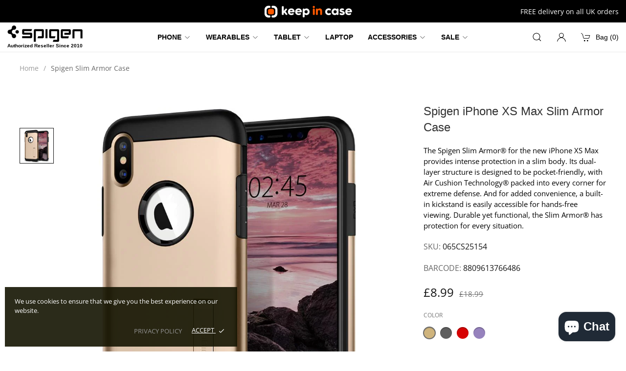

--- FILE ---
content_type: text/html; charset=utf-8
request_url: https://www.keepincase.com/products/iphone-xs-max-case-slim-armor
body_size: 53242
content:
<!doctype html>
<html lang="en">
<head>
  <meta charset="utf-8">
  <meta http-equiv="X-UA-Compatible" content="IE=edge,chrome=1">
  <meta name="viewport" content="width=device-width,initial-scale=1">
  <meta name="theme-color" content="#ffffff">
  <link rel="canonical" href="https://www.keepincase.com/products/iphone-xs-max-case-slim-armor">

  
  <title>
    Spigen Slim Armor Case - Keep In Case Store
  </title>

  <link rel="preconnect dns-prefetch" href="https://fonts.shopifycdn.com" />
  <link rel="preconnect dns-prefetch" href="https://cdn.shopify.com" />
  <link rel="preconnect dns-prefetch" href="https://v.shopify.com" />
  <link rel="preconnect dns-prefetch" href="https://cdn.shopifycloud.com" />

  
    <meta name="description" content="The Spigen Slim Armor® for the new iPhone XS Max provides intense protection in a slim body. Its dual-layer structure is designed to be pocket-friendly, with Air Cushion Technology® packed into every corner for extreme defense. And for added convenience, a built-in kickstand is easily accessible for hands-free viewing." />
  

  
    <link rel="shortcut icon" type="image/x-icon" href="//www.keepincase.com/cdn/shop/files/favicon_180x180.png?v=1613224472">
    <link rel="apple-touch-icon" href="//www.keepincase.com/cdn/shop/files/favicon_180x180.png?v=1613224472"/>
  

  
  
  <script>
    var theme = {};
    theme.cart = function() {
      return {"note":null,"attributes":{},"original_total_price":0,"total_price":0,"total_discount":0,"total_weight":0.0,"item_count":0,"items":[],"requires_shipping":false,"currency":"GBP","items_subtotal_price":0,"cart_level_discount_applications":[],"checkout_charge_amount":0};
    }
    theme.template = 'product';
    theme.isProduct = true;
    theme.isSearchPage = false;
    theme.shouldInitializeWaypoints = false;
  </script>
  
  <link rel="stylesheet" href="//www.keepincase.com/cdn/shop/t/4/assets/uikit.min.css?v=169805738139259309781662389925">
  <link rel="stylesheet" href="//www.keepincase.com/cdn/shop/t/4/assets/slick.min.css?v=159838896698900740351662389925">
  
  	<link rel="stylesheet" href="//www.keepincase.com/cdn/shop/t/4/assets/fotorama.scss.css?v=131890881820570553331662389925">
  
  <link rel="stylesheet" href="//www.keepincase.com/cdn/shop/t/4/assets/mfp.css?v=86223478825741227711662389925">
  <link rel="stylesheet" href="//www.keepincase.com/cdn/shop/t/4/assets/theme.scss.css?v=80358123950909125151759332303">
  <link rel="stylesheet" href="//www.keepincase.com/cdn/shop/t/4/assets/newstyle.css?v=77022319510446672651662389925">
  <script>window.performance && window.performance.mark && window.performance.mark('shopify.content_for_header.start');</script><meta name="google-site-verification" content="EtyVowiVuCVUic5Xf2HOFZVYJqHFbASWGQf5fK4cfA4">
<meta name="google-site-verification" content="Q2o5G5Z8gsq_8b43E-zqfTt_pZcqosCARkHnHmeY-8M">
<meta name="google-site-verification" content="dCRWwA-R4xRLX2k8mq03ur1OC48ed7GJounnymlBOzc">
<meta name="google-site-verification" content="sJXrJ1prVaWYc2RL3hh50z7FDAYCNwNVjVTHJuySP2A">
<meta id="shopify-digital-wallet" name="shopify-digital-wallet" content="/37136728195/digital_wallets/dialog">
<meta name="shopify-checkout-api-token" content="3fd1c401566f91d5ddf69568f6eceac0">
<link rel="alternate" type="application/json+oembed" href="https://www.keepincase.com/products/iphone-xs-max-case-slim-armor.oembed">
<script async="async" src="/checkouts/internal/preloads.js?locale=en-GB"></script>
<link rel="preconnect" href="https://shop.app" crossorigin="anonymous">
<script async="async" src="https://shop.app/checkouts/internal/preloads.js?locale=en-GB&shop_id=37136728195" crossorigin="anonymous"></script>
<script id="apple-pay-shop-capabilities" type="application/json">{"shopId":37136728195,"countryCode":"GB","currencyCode":"GBP","merchantCapabilities":["supports3DS"],"merchantId":"gid:\/\/shopify\/Shop\/37136728195","merchantName":"Keep In Case Store","requiredBillingContactFields":["postalAddress","email","phone"],"requiredShippingContactFields":["postalAddress","email","phone"],"shippingType":"shipping","supportedNetworks":["visa","maestro","masterCard","amex","discover","elo"],"total":{"type":"pending","label":"Keep In Case Store","amount":"1.00"},"shopifyPaymentsEnabled":true,"supportsSubscriptions":true}</script>
<script id="shopify-features" type="application/json">{"accessToken":"3fd1c401566f91d5ddf69568f6eceac0","betas":["rich-media-storefront-analytics"],"domain":"www.keepincase.com","predictiveSearch":true,"shopId":37136728195,"locale":"en"}</script>
<script>var Shopify = Shopify || {};
Shopify.shop = "spigen-gb.myshopify.com";
Shopify.locale = "en";
Shopify.currency = {"active":"GBP","rate":"1.0"};
Shopify.country = "GB";
Shopify.theme = {"name":"Keep in Case (Edited)","id":132820500611,"schema_name":"Keep in Case","schema_version":"1.0.0","theme_store_id":null,"role":"main"};
Shopify.theme.handle = "null";
Shopify.theme.style = {"id":null,"handle":null};
Shopify.cdnHost = "www.keepincase.com/cdn";
Shopify.routes = Shopify.routes || {};
Shopify.routes.root = "/";</script>
<script type="module">!function(o){(o.Shopify=o.Shopify||{}).modules=!0}(window);</script>
<script>!function(o){function n(){var o=[];function n(){o.push(Array.prototype.slice.apply(arguments))}return n.q=o,n}var t=o.Shopify=o.Shopify||{};t.loadFeatures=n(),t.autoloadFeatures=n()}(window);</script>
<script>
  window.ShopifyPay = window.ShopifyPay || {};
  window.ShopifyPay.apiHost = "shop.app\/pay";
  window.ShopifyPay.redirectState = null;
</script>
<script id="shop-js-analytics" type="application/json">{"pageType":"product"}</script>
<script defer="defer" async type="module" src="//www.keepincase.com/cdn/shopifycloud/shop-js/modules/v2/client.init-shop-cart-sync_IZsNAliE.en.esm.js"></script>
<script defer="defer" async type="module" src="//www.keepincase.com/cdn/shopifycloud/shop-js/modules/v2/chunk.common_0OUaOowp.esm.js"></script>
<script type="module">
  await import("//www.keepincase.com/cdn/shopifycloud/shop-js/modules/v2/client.init-shop-cart-sync_IZsNAliE.en.esm.js");
await import("//www.keepincase.com/cdn/shopifycloud/shop-js/modules/v2/chunk.common_0OUaOowp.esm.js");

  window.Shopify.SignInWithShop?.initShopCartSync?.({"fedCMEnabled":true,"windoidEnabled":true});

</script>
<script>
  window.Shopify = window.Shopify || {};
  if (!window.Shopify.featureAssets) window.Shopify.featureAssets = {};
  window.Shopify.featureAssets['shop-js'] = {"shop-cart-sync":["modules/v2/client.shop-cart-sync_DLOhI_0X.en.esm.js","modules/v2/chunk.common_0OUaOowp.esm.js"],"init-fed-cm":["modules/v2/client.init-fed-cm_C6YtU0w6.en.esm.js","modules/v2/chunk.common_0OUaOowp.esm.js"],"shop-button":["modules/v2/client.shop-button_BCMx7GTG.en.esm.js","modules/v2/chunk.common_0OUaOowp.esm.js"],"shop-cash-offers":["modules/v2/client.shop-cash-offers_BT26qb5j.en.esm.js","modules/v2/chunk.common_0OUaOowp.esm.js","modules/v2/chunk.modal_CGo_dVj3.esm.js"],"init-windoid":["modules/v2/client.init-windoid_B9PkRMql.en.esm.js","modules/v2/chunk.common_0OUaOowp.esm.js"],"init-shop-email-lookup-coordinator":["modules/v2/client.init-shop-email-lookup-coordinator_DZkqjsbU.en.esm.js","modules/v2/chunk.common_0OUaOowp.esm.js"],"shop-toast-manager":["modules/v2/client.shop-toast-manager_Di2EnuM7.en.esm.js","modules/v2/chunk.common_0OUaOowp.esm.js"],"shop-login-button":["modules/v2/client.shop-login-button_BtqW_SIO.en.esm.js","modules/v2/chunk.common_0OUaOowp.esm.js","modules/v2/chunk.modal_CGo_dVj3.esm.js"],"avatar":["modules/v2/client.avatar_BTnouDA3.en.esm.js"],"pay-button":["modules/v2/client.pay-button_CWa-C9R1.en.esm.js","modules/v2/chunk.common_0OUaOowp.esm.js"],"init-shop-cart-sync":["modules/v2/client.init-shop-cart-sync_IZsNAliE.en.esm.js","modules/v2/chunk.common_0OUaOowp.esm.js"],"init-customer-accounts":["modules/v2/client.init-customer-accounts_DenGwJTU.en.esm.js","modules/v2/client.shop-login-button_BtqW_SIO.en.esm.js","modules/v2/chunk.common_0OUaOowp.esm.js","modules/v2/chunk.modal_CGo_dVj3.esm.js"],"init-shop-for-new-customer-accounts":["modules/v2/client.init-shop-for-new-customer-accounts_JdHXxpS9.en.esm.js","modules/v2/client.shop-login-button_BtqW_SIO.en.esm.js","modules/v2/chunk.common_0OUaOowp.esm.js","modules/v2/chunk.modal_CGo_dVj3.esm.js"],"init-customer-accounts-sign-up":["modules/v2/client.init-customer-accounts-sign-up_D6__K_p8.en.esm.js","modules/v2/client.shop-login-button_BtqW_SIO.en.esm.js","modules/v2/chunk.common_0OUaOowp.esm.js","modules/v2/chunk.modal_CGo_dVj3.esm.js"],"checkout-modal":["modules/v2/client.checkout-modal_C_ZQDY6s.en.esm.js","modules/v2/chunk.common_0OUaOowp.esm.js","modules/v2/chunk.modal_CGo_dVj3.esm.js"],"shop-follow-button":["modules/v2/client.shop-follow-button_XetIsj8l.en.esm.js","modules/v2/chunk.common_0OUaOowp.esm.js","modules/v2/chunk.modal_CGo_dVj3.esm.js"],"lead-capture":["modules/v2/client.lead-capture_DvA72MRN.en.esm.js","modules/v2/chunk.common_0OUaOowp.esm.js","modules/v2/chunk.modal_CGo_dVj3.esm.js"],"shop-login":["modules/v2/client.shop-login_ClXNxyh6.en.esm.js","modules/v2/chunk.common_0OUaOowp.esm.js","modules/v2/chunk.modal_CGo_dVj3.esm.js"],"payment-terms":["modules/v2/client.payment-terms_CNlwjfZz.en.esm.js","modules/v2/chunk.common_0OUaOowp.esm.js","modules/v2/chunk.modal_CGo_dVj3.esm.js"]};
</script>
<script>(function() {
  var isLoaded = false;
  function asyncLoad() {
    if (isLoaded) return;
    isLoaded = true;
    var urls = ["https:\/\/chimpstatic.com\/mcjs-connected\/js\/users\/ddf2301f40a2192a8d64dcb9a\/0ca9115b1e1f185e9b5cf6994.js?shop=spigen-gb.myshopify.com","https:\/\/intg.snapchat.com\/shopify\/shopify-scevent.js?id=9d5206ab-a3a4-4e2c-8bd0-fd8b2f99b68e\u0026shop=spigen-gb.myshopify.com"];
    for (var i = 0; i < urls.length; i++) {
      var s = document.createElement('script');
      s.type = 'text/javascript';
      s.async = true;
      s.src = urls[i];
      var x = document.getElementsByTagName('script')[0];
      x.parentNode.insertBefore(s, x);
    }
  };
  if(window.attachEvent) {
    window.attachEvent('onload', asyncLoad);
  } else {
    window.addEventListener('load', asyncLoad, false);
  }
})();</script>
<script id="__st">var __st={"a":37136728195,"offset":0,"reqid":"54273a6f-60c0-45ea-8e1b-3ab97f10e4d5-1768385672","pageurl":"www.keepincase.com\/products\/iphone-xs-max-case-slim-armor","u":"e120dc1028ab","p":"product","rtyp":"product","rid":5041695981699};</script>
<script>window.ShopifyPaypalV4VisibilityTracking = true;</script>
<script id="captcha-bootstrap">!function(){'use strict';const t='contact',e='account',n='new_comment',o=[[t,t],['blogs',n],['comments',n],[t,'customer']],c=[[e,'customer_login'],[e,'guest_login'],[e,'recover_customer_password'],[e,'create_customer']],r=t=>t.map((([t,e])=>`form[action*='/${t}']:not([data-nocaptcha='true']) input[name='form_type'][value='${e}']`)).join(','),a=t=>()=>t?[...document.querySelectorAll(t)].map((t=>t.form)):[];function s(){const t=[...o],e=r(t);return a(e)}const i='password',u='form_key',d=['recaptcha-v3-token','g-recaptcha-response','h-captcha-response',i],f=()=>{try{return window.sessionStorage}catch{return}},m='__shopify_v',_=t=>t.elements[u];function p(t,e,n=!1){try{const o=window.sessionStorage,c=JSON.parse(o.getItem(e)),{data:r}=function(t){const{data:e,action:n}=t;return t[m]||n?{data:e,action:n}:{data:t,action:n}}(c);for(const[e,n]of Object.entries(r))t.elements[e]&&(t.elements[e].value=n);n&&o.removeItem(e)}catch(o){console.error('form repopulation failed',{error:o})}}const l='form_type',E='cptcha';function T(t){t.dataset[E]=!0}const w=window,h=w.document,L='Shopify',v='ce_forms',y='captcha';let A=!1;((t,e)=>{const n=(g='f06e6c50-85a8-45c8-87d0-21a2b65856fe',I='https://cdn.shopify.com/shopifycloud/storefront-forms-hcaptcha/ce_storefront_forms_captcha_hcaptcha.v1.5.2.iife.js',D={infoText:'Protected by hCaptcha',privacyText:'Privacy',termsText:'Terms'},(t,e,n)=>{const o=w[L][v],c=o.bindForm;if(c)return c(t,g,e,D).then(n);var r;o.q.push([[t,g,e,D],n]),r=I,A||(h.body.append(Object.assign(h.createElement('script'),{id:'captcha-provider',async:!0,src:r})),A=!0)});var g,I,D;w[L]=w[L]||{},w[L][v]=w[L][v]||{},w[L][v].q=[],w[L][y]=w[L][y]||{},w[L][y].protect=function(t,e){n(t,void 0,e),T(t)},Object.freeze(w[L][y]),function(t,e,n,w,h,L){const[v,y,A,g]=function(t,e,n){const i=e?o:[],u=t?c:[],d=[...i,...u],f=r(d),m=r(i),_=r(d.filter((([t,e])=>n.includes(e))));return[a(f),a(m),a(_),s()]}(w,h,L),I=t=>{const e=t.target;return e instanceof HTMLFormElement?e:e&&e.form},D=t=>v().includes(t);t.addEventListener('submit',(t=>{const e=I(t);if(!e)return;const n=D(e)&&!e.dataset.hcaptchaBound&&!e.dataset.recaptchaBound,o=_(e),c=g().includes(e)&&(!o||!o.value);(n||c)&&t.preventDefault(),c&&!n&&(function(t){try{if(!f())return;!function(t){const e=f();if(!e)return;const n=_(t);if(!n)return;const o=n.value;o&&e.removeItem(o)}(t);const e=Array.from(Array(32),(()=>Math.random().toString(36)[2])).join('');!function(t,e){_(t)||t.append(Object.assign(document.createElement('input'),{type:'hidden',name:u})),t.elements[u].value=e}(t,e),function(t,e){const n=f();if(!n)return;const o=[...t.querySelectorAll(`input[type='${i}']`)].map((({name:t})=>t)),c=[...d,...o],r={};for(const[a,s]of new FormData(t).entries())c.includes(a)||(r[a]=s);n.setItem(e,JSON.stringify({[m]:1,action:t.action,data:r}))}(t,e)}catch(e){console.error('failed to persist form',e)}}(e),e.submit())}));const S=(t,e)=>{t&&!t.dataset[E]&&(n(t,e.some((e=>e===t))),T(t))};for(const o of['focusin','change'])t.addEventListener(o,(t=>{const e=I(t);D(e)&&S(e,y())}));const B=e.get('form_key'),M=e.get(l),P=B&&M;t.addEventListener('DOMContentLoaded',(()=>{const t=y();if(P)for(const e of t)e.elements[l].value===M&&p(e,B);[...new Set([...A(),...v().filter((t=>'true'===t.dataset.shopifyCaptcha))])].forEach((e=>S(e,t)))}))}(h,new URLSearchParams(w.location.search),n,t,e,['guest_login'])})(!0,!0)}();</script>
<script integrity="sha256-4kQ18oKyAcykRKYeNunJcIwy7WH5gtpwJnB7kiuLZ1E=" data-source-attribution="shopify.loadfeatures" defer="defer" src="//www.keepincase.com/cdn/shopifycloud/storefront/assets/storefront/load_feature-a0a9edcb.js" crossorigin="anonymous"></script>
<script crossorigin="anonymous" defer="defer" src="//www.keepincase.com/cdn/shopifycloud/storefront/assets/shopify_pay/storefront-65b4c6d7.js?v=20250812"></script>
<script data-source-attribution="shopify.dynamic_checkout.dynamic.init">var Shopify=Shopify||{};Shopify.PaymentButton=Shopify.PaymentButton||{isStorefrontPortableWallets:!0,init:function(){window.Shopify.PaymentButton.init=function(){};var t=document.createElement("script");t.src="https://www.keepincase.com/cdn/shopifycloud/portable-wallets/latest/portable-wallets.en.js",t.type="module",document.head.appendChild(t)}};
</script>
<script data-source-attribution="shopify.dynamic_checkout.buyer_consent">
  function portableWalletsHideBuyerConsent(e){var t=document.getElementById("shopify-buyer-consent"),n=document.getElementById("shopify-subscription-policy-button");t&&n&&(t.classList.add("hidden"),t.setAttribute("aria-hidden","true"),n.removeEventListener("click",e))}function portableWalletsShowBuyerConsent(e){var t=document.getElementById("shopify-buyer-consent"),n=document.getElementById("shopify-subscription-policy-button");t&&n&&(t.classList.remove("hidden"),t.removeAttribute("aria-hidden"),n.addEventListener("click",e))}window.Shopify?.PaymentButton&&(window.Shopify.PaymentButton.hideBuyerConsent=portableWalletsHideBuyerConsent,window.Shopify.PaymentButton.showBuyerConsent=portableWalletsShowBuyerConsent);
</script>
<script data-source-attribution="shopify.dynamic_checkout.cart.bootstrap">document.addEventListener("DOMContentLoaded",(function(){function t(){return document.querySelector("shopify-accelerated-checkout-cart, shopify-accelerated-checkout")}if(t())Shopify.PaymentButton.init();else{new MutationObserver((function(e,n){t()&&(Shopify.PaymentButton.init(),n.disconnect())})).observe(document.body,{childList:!0,subtree:!0})}}));
</script>
<link id="shopify-accelerated-checkout-styles" rel="stylesheet" media="screen" href="https://www.keepincase.com/cdn/shopifycloud/portable-wallets/latest/accelerated-checkout-backwards-compat.css" crossorigin="anonymous">
<style id="shopify-accelerated-checkout-cart">
        #shopify-buyer-consent {
  margin-top: 1em;
  display: inline-block;
  width: 100%;
}

#shopify-buyer-consent.hidden {
  display: none;
}

#shopify-subscription-policy-button {
  background: none;
  border: none;
  padding: 0;
  text-decoration: underline;
  font-size: inherit;
  cursor: pointer;
}

#shopify-subscription-policy-button::before {
  box-shadow: none;
}

      </style>

<script>window.performance && window.performance.mark && window.performance.mark('shopify.content_for_header.end');</script>
  
  <script src="https://ajax.googleapis.com/ajax/libs/jquery/3.3.1/jquery.min.js"></script>
  
  
  
  
  
  

  
<!--<meta name="google-site-verification" content="V0Bmspd8KHWX2OpilJXl0kaasbGuDmuQGYSacQDxBww" />-->
  
  <!-- Global site tag (gtag.js) - Google Analytics -->
<!--<script async src="https://www.googletagmanager.com/gtag/js?id=G-H41MNZH7WJ"></script>
<script>
  window.dataLayer = window.dataLayer || [];
  function gtag(){dataLayer.push(arguments);}
  gtag('js', new Date());

  gtag('config', 'G-H41MNZH7WJ');
</script>-->
  
<!-- Google Tag Manager -->
<script>(function(w,d,s,l,i){w[l]=w[l]||[];w[l].push({'gtm.start':
new Date().getTime(),event:'gtm.js'});var f=d.getElementsByTagName(s)[0],
j=d.createElement(s),dl=l!='dataLayer'?'&l='+l:'';j.async=true;j.src=
'https://www.googletagmanager.com/gtm.js?id='+i+dl;f.parentNode.insertBefore(j,f);
})(window,document,'script','dataLayer','GTM-5KQP8LQ');</script>
<!-- End Google Tag Manager -->
  
<script src="https://cdn.shopify.com/extensions/7bc9bb47-adfa-4267-963e-cadee5096caf/inbox-1252/assets/inbox-chat-loader.js" type="text/javascript" defer="defer"></script>
<meta property="og:image" content="https://cdn.shopify.com/s/files/1/0371/3672/8195/products/title_iphone_6.5_slim_armor_gunmetal_01_5b048a3b-4b7f-49b6-9d6d-6ca406eed5ac_2048x2048_1.jpg?v=1736888986" />
<meta property="og:image:secure_url" content="https://cdn.shopify.com/s/files/1/0371/3672/8195/products/title_iphone_6.5_slim_armor_gunmetal_01_5b048a3b-4b7f-49b6-9d6d-6ca406eed5ac_2048x2048_1.jpg?v=1736888986" />
<meta property="og:image:width" content="1000" />
<meta property="og:image:height" content="1000" />
<meta property="og:image:alt" content="065CS25153" />
<link href="https://monorail-edge.shopifysvc.com" rel="dns-prefetch">
<script>(function(){if ("sendBeacon" in navigator && "performance" in window) {try {var session_token_from_headers = performance.getEntriesByType('navigation')[0].serverTiming.find(x => x.name == '_s').description;} catch {var session_token_from_headers = undefined;}var session_cookie_matches = document.cookie.match(/_shopify_s=([^;]*)/);var session_token_from_cookie = session_cookie_matches && session_cookie_matches.length === 2 ? session_cookie_matches[1] : "";var session_token = session_token_from_headers || session_token_from_cookie || "";function handle_abandonment_event(e) {var entries = performance.getEntries().filter(function(entry) {return /monorail-edge.shopifysvc.com/.test(entry.name);});if (!window.abandonment_tracked && entries.length === 0) {window.abandonment_tracked = true;var currentMs = Date.now();var navigation_start = performance.timing.navigationStart;var payload = {shop_id: 37136728195,url: window.location.href,navigation_start,duration: currentMs - navigation_start,session_token,page_type: "product"};window.navigator.sendBeacon("https://monorail-edge.shopifysvc.com/v1/produce", JSON.stringify({schema_id: "online_store_buyer_site_abandonment/1.1",payload: payload,metadata: {event_created_at_ms: currentMs,event_sent_at_ms: currentMs}}));}}window.addEventListener('pagehide', handle_abandonment_event);}}());</script>
<script id="web-pixels-manager-setup">(function e(e,d,r,n,o){if(void 0===o&&(o={}),!Boolean(null===(a=null===(i=window.Shopify)||void 0===i?void 0:i.analytics)||void 0===a?void 0:a.replayQueue)){var i,a;window.Shopify=window.Shopify||{};var t=window.Shopify;t.analytics=t.analytics||{};var s=t.analytics;s.replayQueue=[],s.publish=function(e,d,r){return s.replayQueue.push([e,d,r]),!0};try{self.performance.mark("wpm:start")}catch(e){}var l=function(){var e={modern:/Edge?\/(1{2}[4-9]|1[2-9]\d|[2-9]\d{2}|\d{4,})\.\d+(\.\d+|)|Firefox\/(1{2}[4-9]|1[2-9]\d|[2-9]\d{2}|\d{4,})\.\d+(\.\d+|)|Chrom(ium|e)\/(9{2}|\d{3,})\.\d+(\.\d+|)|(Maci|X1{2}).+ Version\/(15\.\d+|(1[6-9]|[2-9]\d|\d{3,})\.\d+)([,.]\d+|)( \(\w+\)|)( Mobile\/\w+|) Safari\/|Chrome.+OPR\/(9{2}|\d{3,})\.\d+\.\d+|(CPU[ +]OS|iPhone[ +]OS|CPU[ +]iPhone|CPU IPhone OS|CPU iPad OS)[ +]+(15[._]\d+|(1[6-9]|[2-9]\d|\d{3,})[._]\d+)([._]\d+|)|Android:?[ /-](13[3-9]|1[4-9]\d|[2-9]\d{2}|\d{4,})(\.\d+|)(\.\d+|)|Android.+Firefox\/(13[5-9]|1[4-9]\d|[2-9]\d{2}|\d{4,})\.\d+(\.\d+|)|Android.+Chrom(ium|e)\/(13[3-9]|1[4-9]\d|[2-9]\d{2}|\d{4,})\.\d+(\.\d+|)|SamsungBrowser\/([2-9]\d|\d{3,})\.\d+/,legacy:/Edge?\/(1[6-9]|[2-9]\d|\d{3,})\.\d+(\.\d+|)|Firefox\/(5[4-9]|[6-9]\d|\d{3,})\.\d+(\.\d+|)|Chrom(ium|e)\/(5[1-9]|[6-9]\d|\d{3,})\.\d+(\.\d+|)([\d.]+$|.*Safari\/(?![\d.]+ Edge\/[\d.]+$))|(Maci|X1{2}).+ Version\/(10\.\d+|(1[1-9]|[2-9]\d|\d{3,})\.\d+)([,.]\d+|)( \(\w+\)|)( Mobile\/\w+|) Safari\/|Chrome.+OPR\/(3[89]|[4-9]\d|\d{3,})\.\d+\.\d+|(CPU[ +]OS|iPhone[ +]OS|CPU[ +]iPhone|CPU IPhone OS|CPU iPad OS)[ +]+(10[._]\d+|(1[1-9]|[2-9]\d|\d{3,})[._]\d+)([._]\d+|)|Android:?[ /-](13[3-9]|1[4-9]\d|[2-9]\d{2}|\d{4,})(\.\d+|)(\.\d+|)|Mobile Safari.+OPR\/([89]\d|\d{3,})\.\d+\.\d+|Android.+Firefox\/(13[5-9]|1[4-9]\d|[2-9]\d{2}|\d{4,})\.\d+(\.\d+|)|Android.+Chrom(ium|e)\/(13[3-9]|1[4-9]\d|[2-9]\d{2}|\d{4,})\.\d+(\.\d+|)|Android.+(UC? ?Browser|UCWEB|U3)[ /]?(15\.([5-9]|\d{2,})|(1[6-9]|[2-9]\d|\d{3,})\.\d+)\.\d+|SamsungBrowser\/(5\.\d+|([6-9]|\d{2,})\.\d+)|Android.+MQ{2}Browser\/(14(\.(9|\d{2,})|)|(1[5-9]|[2-9]\d|\d{3,})(\.\d+|))(\.\d+|)|K[Aa][Ii]OS\/(3\.\d+|([4-9]|\d{2,})\.\d+)(\.\d+|)/},d=e.modern,r=e.legacy,n=navigator.userAgent;return n.match(d)?"modern":n.match(r)?"legacy":"unknown"}(),u="modern"===l?"modern":"legacy",c=(null!=n?n:{modern:"",legacy:""})[u],f=function(e){return[e.baseUrl,"/wpm","/b",e.hashVersion,"modern"===e.buildTarget?"m":"l",".js"].join("")}({baseUrl:d,hashVersion:r,buildTarget:u}),m=function(e){var d=e.version,r=e.bundleTarget,n=e.surface,o=e.pageUrl,i=e.monorailEndpoint;return{emit:function(e){var a=e.status,t=e.errorMsg,s=(new Date).getTime(),l=JSON.stringify({metadata:{event_sent_at_ms:s},events:[{schema_id:"web_pixels_manager_load/3.1",payload:{version:d,bundle_target:r,page_url:o,status:a,surface:n,error_msg:t},metadata:{event_created_at_ms:s}}]});if(!i)return console&&console.warn&&console.warn("[Web Pixels Manager] No Monorail endpoint provided, skipping logging."),!1;try{return self.navigator.sendBeacon.bind(self.navigator)(i,l)}catch(e){}var u=new XMLHttpRequest;try{return u.open("POST",i,!0),u.setRequestHeader("Content-Type","text/plain"),u.send(l),!0}catch(e){return console&&console.warn&&console.warn("[Web Pixels Manager] Got an unhandled error while logging to Monorail."),!1}}}}({version:r,bundleTarget:l,surface:e.surface,pageUrl:self.location.href,monorailEndpoint:e.monorailEndpoint});try{o.browserTarget=l,function(e){var d=e.src,r=e.async,n=void 0===r||r,o=e.onload,i=e.onerror,a=e.sri,t=e.scriptDataAttributes,s=void 0===t?{}:t,l=document.createElement("script"),u=document.querySelector("head"),c=document.querySelector("body");if(l.async=n,l.src=d,a&&(l.integrity=a,l.crossOrigin="anonymous"),s)for(var f in s)if(Object.prototype.hasOwnProperty.call(s,f))try{l.dataset[f]=s[f]}catch(e){}if(o&&l.addEventListener("load",o),i&&l.addEventListener("error",i),u)u.appendChild(l);else{if(!c)throw new Error("Did not find a head or body element to append the script");c.appendChild(l)}}({src:f,async:!0,onload:function(){if(!function(){var e,d;return Boolean(null===(d=null===(e=window.Shopify)||void 0===e?void 0:e.analytics)||void 0===d?void 0:d.initialized)}()){var d=window.webPixelsManager.init(e)||void 0;if(d){var r=window.Shopify.analytics;r.replayQueue.forEach((function(e){var r=e[0],n=e[1],o=e[2];d.publishCustomEvent(r,n,o)})),r.replayQueue=[],r.publish=d.publishCustomEvent,r.visitor=d.visitor,r.initialized=!0}}},onerror:function(){return m.emit({status:"failed",errorMsg:"".concat(f," has failed to load")})},sri:function(e){var d=/^sha384-[A-Za-z0-9+/=]+$/;return"string"==typeof e&&d.test(e)}(c)?c:"",scriptDataAttributes:o}),m.emit({status:"loading"})}catch(e){m.emit({status:"failed",errorMsg:(null==e?void 0:e.message)||"Unknown error"})}}})({shopId: 37136728195,storefrontBaseUrl: "https://www.keepincase.com",extensionsBaseUrl: "https://extensions.shopifycdn.com/cdn/shopifycloud/web-pixels-manager",monorailEndpoint: "https://monorail-edge.shopifysvc.com/unstable/produce_batch",surface: "storefront-renderer",enabledBetaFlags: ["2dca8a86","a0d5f9d2"],webPixelsConfigList: [{"id":"302383235","configuration":"{\"pixelCode\":\"CLK91L3C77UCNJTE052G\"}","eventPayloadVersion":"v1","runtimeContext":"STRICT","scriptVersion":"22e92c2ad45662f435e4801458fb78cc","type":"APP","apiClientId":4383523,"privacyPurposes":["ANALYTICS","MARKETING","SALE_OF_DATA"],"dataSharingAdjustments":{"protectedCustomerApprovalScopes":["read_customer_address","read_customer_email","read_customer_name","read_customer_personal_data","read_customer_phone"]}},{"id":"300318851","configuration":"{\"config\":\"{\\\"pixel_id\\\":\\\"G-TKQ6SQV6C4\\\",\\\"target_country\\\":\\\"GB\\\",\\\"gtag_events\\\":[{\\\"type\\\":\\\"search\\\",\\\"action_label\\\":[\\\"G-TKQ6SQV6C4\\\",\\\"AW-852660092\\\/v_iSCO_U0u8BEPyeypYD\\\"]},{\\\"type\\\":\\\"begin_checkout\\\",\\\"action_label\\\":[\\\"G-TKQ6SQV6C4\\\",\\\"AW-852660092\\\/u2urCOzU0u8BEPyeypYD\\\"]},{\\\"type\\\":\\\"view_item\\\",\\\"action_label\\\":[\\\"G-TKQ6SQV6C4\\\",\\\"AW-852660092\\\/_A0iCObU0u8BEPyeypYD\\\",\\\"MC-103Y88NVEV\\\"]},{\\\"type\\\":\\\"purchase\\\",\\\"action_label\\\":[\\\"G-TKQ6SQV6C4\\\",\\\"AW-852660092\\\/_T4UCKfU0u8BEPyeypYD\\\",\\\"MC-103Y88NVEV\\\"]},{\\\"type\\\":\\\"page_view\\\",\\\"action_label\\\":[\\\"G-TKQ6SQV6C4\\\",\\\"AW-852660092\\\/V6cpCKTU0u8BEPyeypYD\\\",\\\"MC-103Y88NVEV\\\"]},{\\\"type\\\":\\\"add_payment_info\\\",\\\"action_label\\\":[\\\"G-TKQ6SQV6C4\\\",\\\"AW-852660092\\\/qHXECOrV0u8BEPyeypYD\\\"]},{\\\"type\\\":\\\"add_to_cart\\\",\\\"action_label\\\":[\\\"G-TKQ6SQV6C4\\\",\\\"AW-852660092\\\/ReatCOnU0u8BEPyeypYD\\\"]}],\\\"enable_monitoring_mode\\\":false}\"}","eventPayloadVersion":"v1","runtimeContext":"OPEN","scriptVersion":"b2a88bafab3e21179ed38636efcd8a93","type":"APP","apiClientId":1780363,"privacyPurposes":[],"dataSharingAdjustments":{"protectedCustomerApprovalScopes":["read_customer_address","read_customer_email","read_customer_name","read_customer_personal_data","read_customer_phone"]}},{"id":"140312707","configuration":"{\"pixel_id\":\"533179931188028\",\"pixel_type\":\"facebook_pixel\",\"metaapp_system_user_token\":\"-\"}","eventPayloadVersion":"v1","runtimeContext":"OPEN","scriptVersion":"ca16bc87fe92b6042fbaa3acc2fbdaa6","type":"APP","apiClientId":2329312,"privacyPurposes":["ANALYTICS","MARKETING","SALE_OF_DATA"],"dataSharingAdjustments":{"protectedCustomerApprovalScopes":["read_customer_address","read_customer_email","read_customer_name","read_customer_personal_data","read_customer_phone"]}},{"id":"4554883","configuration":"{\"pixelId\":\"9d5206ab-a3a4-4e2c-8bd0-fd8b2f99b68e\"}","eventPayloadVersion":"v1","runtimeContext":"STRICT","scriptVersion":"c119f01612c13b62ab52809eb08154bb","type":"APP","apiClientId":2556259,"privacyPurposes":["ANALYTICS","MARKETING","SALE_OF_DATA"],"dataSharingAdjustments":{"protectedCustomerApprovalScopes":["read_customer_address","read_customer_email","read_customer_name","read_customer_personal_data","read_customer_phone"]}},{"id":"51576963","eventPayloadVersion":"v1","runtimeContext":"LAX","scriptVersion":"1","type":"CUSTOM","privacyPurposes":["MARKETING"],"name":"Meta pixel (migrated)"},{"id":"74252419","eventPayloadVersion":"v1","runtimeContext":"LAX","scriptVersion":"1","type":"CUSTOM","privacyPurposes":["ANALYTICS"],"name":"Google Analytics tag (migrated)"},{"id":"shopify-app-pixel","configuration":"{}","eventPayloadVersion":"v1","runtimeContext":"STRICT","scriptVersion":"0450","apiClientId":"shopify-pixel","type":"APP","privacyPurposes":["ANALYTICS","MARKETING"]},{"id":"shopify-custom-pixel","eventPayloadVersion":"v1","runtimeContext":"LAX","scriptVersion":"0450","apiClientId":"shopify-pixel","type":"CUSTOM","privacyPurposes":["ANALYTICS","MARKETING"]}],isMerchantRequest: false,initData: {"shop":{"name":"Keep In Case Store","paymentSettings":{"currencyCode":"GBP"},"myshopifyDomain":"spigen-gb.myshopify.com","countryCode":"GB","storefrontUrl":"https:\/\/www.keepincase.com"},"customer":null,"cart":null,"checkout":null,"productVariants":[{"price":{"amount":8.99,"currencyCode":"GBP"},"product":{"title":"Spigen Slim Armor Case","vendor":"Spigen GB","id":"5041695981699","untranslatedTitle":"Spigen Slim Armor Case","url":"\/products\/iphone-xs-max-case-slim-armor","type":""},"id":"33853041803395","image":{"src":"\/\/www.keepincase.com\/cdn\/shop\/products\/title_iphone_6.5_slim_armor_gold_01_2048x2048_1.jpg?v=1736888986"},"sku":"065CS25154","title":"Champagne Gold","untranslatedTitle":"Champagne Gold"},{"price":{"amount":12.99,"currencyCode":"GBP"},"product":{"title":"Spigen Slim Armor Case","vendor":"Spigen GB","id":"5041695981699","untranslatedTitle":"Spigen Slim Armor Case","url":"\/products\/iphone-xs-max-case-slim-armor","type":""},"id":"33853041836163","image":{"src":"\/\/www.keepincase.com\/cdn\/shop\/products\/title_iphone_6.5_slim_armor_gunmetal_01_5b048a3b-4b7f-49b6-9d6d-6ca406eed5ac_2048x2048_1.jpg?v=1736888986"},"sku":"065CS25153","title":"Gunmetal","untranslatedTitle":"Gunmetal"},{"price":{"amount":8.99,"currencyCode":"GBP"},"product":{"title":"Spigen Slim Armor Case","vendor":"Spigen GB","id":"5041695981699","untranslatedTitle":"Spigen Slim Armor Case","url":"\/products\/iphone-xs-max-case-slim-armor","type":""},"id":"33853041868931","image":{"src":"\/\/www.keepincase.com\/cdn\/shop\/products\/title_iphone_6.5_slim_armor_red_01_2048x2048_1.jpg?v=1736888986"},"sku":"065CS25158","title":"Red","untranslatedTitle":"Red"},{"price":{"amount":8.99,"currencyCode":"GBP"},"product":{"title":"Spigen Slim Armor Case","vendor":"Spigen GB","id":"5041695981699","untranslatedTitle":"Spigen Slim Armor Case","url":"\/products\/iphone-xs-max-case-slim-armor","type":""},"id":"33853041901699","image":{"src":"\/\/www.keepincase.com\/cdn\/shop\/products\/title_iphone_6.5_slim_armor_violet_01_2048x2048_1.jpg?v=1590640719"},"sku":"065CS25155","title":"Violet","untranslatedTitle":"Violet"}],"purchasingCompany":null},},"https://www.keepincase.com/cdn","7cecd0b6w90c54c6cpe92089d5m57a67346",{"modern":"","legacy":""},{"shopId":"37136728195","storefrontBaseUrl":"https:\/\/www.keepincase.com","extensionBaseUrl":"https:\/\/extensions.shopifycdn.com\/cdn\/shopifycloud\/web-pixels-manager","surface":"storefront-renderer","enabledBetaFlags":"[\"2dca8a86\", \"a0d5f9d2\"]","isMerchantRequest":"false","hashVersion":"7cecd0b6w90c54c6cpe92089d5m57a67346","publish":"custom","events":"[[\"page_viewed\",{}],[\"product_viewed\",{\"productVariant\":{\"price\":{\"amount\":8.99,\"currencyCode\":\"GBP\"},\"product\":{\"title\":\"Spigen Slim Armor Case\",\"vendor\":\"Spigen GB\",\"id\":\"5041695981699\",\"untranslatedTitle\":\"Spigen Slim Armor Case\",\"url\":\"\/products\/iphone-xs-max-case-slim-armor\",\"type\":\"\"},\"id\":\"33853041803395\",\"image\":{\"src\":\"\/\/www.keepincase.com\/cdn\/shop\/products\/title_iphone_6.5_slim_armor_gold_01_2048x2048_1.jpg?v=1736888986\"},\"sku\":\"065CS25154\",\"title\":\"Champagne Gold\",\"untranslatedTitle\":\"Champagne Gold\"}}]]"});</script><script>
  window.ShopifyAnalytics = window.ShopifyAnalytics || {};
  window.ShopifyAnalytics.meta = window.ShopifyAnalytics.meta || {};
  window.ShopifyAnalytics.meta.currency = 'GBP';
  var meta = {"product":{"id":5041695981699,"gid":"gid:\/\/shopify\/Product\/5041695981699","vendor":"Spigen GB","type":"","handle":"iphone-xs-max-case-slim-armor","variants":[{"id":33853041803395,"price":899,"name":"Spigen Slim Armor Case - Champagne Gold","public_title":"Champagne Gold","sku":"065CS25154"},{"id":33853041836163,"price":1299,"name":"Spigen Slim Armor Case - Gunmetal","public_title":"Gunmetal","sku":"065CS25153"},{"id":33853041868931,"price":899,"name":"Spigen Slim Armor Case - Red","public_title":"Red","sku":"065CS25158"},{"id":33853041901699,"price":899,"name":"Spigen Slim Armor Case - Violet","public_title":"Violet","sku":"065CS25155"}],"remote":false},"page":{"pageType":"product","resourceType":"product","resourceId":5041695981699,"requestId":"54273a6f-60c0-45ea-8e1b-3ab97f10e4d5-1768385672"}};
  for (var attr in meta) {
    window.ShopifyAnalytics.meta[attr] = meta[attr];
  }
</script>
<script class="analytics">
  (function () {
    var customDocumentWrite = function(content) {
      var jquery = null;

      if (window.jQuery) {
        jquery = window.jQuery;
      } else if (window.Checkout && window.Checkout.$) {
        jquery = window.Checkout.$;
      }

      if (jquery) {
        jquery('body').append(content);
      }
    };

    var hasLoggedConversion = function(token) {
      if (token) {
        return document.cookie.indexOf('loggedConversion=' + token) !== -1;
      }
      return false;
    }

    var setCookieIfConversion = function(token) {
      if (token) {
        var twoMonthsFromNow = new Date(Date.now());
        twoMonthsFromNow.setMonth(twoMonthsFromNow.getMonth() + 2);

        document.cookie = 'loggedConversion=' + token + '; expires=' + twoMonthsFromNow;
      }
    }

    var trekkie = window.ShopifyAnalytics.lib = window.trekkie = window.trekkie || [];
    if (trekkie.integrations) {
      return;
    }
    trekkie.methods = [
      'identify',
      'page',
      'ready',
      'track',
      'trackForm',
      'trackLink'
    ];
    trekkie.factory = function(method) {
      return function() {
        var args = Array.prototype.slice.call(arguments);
        args.unshift(method);
        trekkie.push(args);
        return trekkie;
      };
    };
    for (var i = 0; i < trekkie.methods.length; i++) {
      var key = trekkie.methods[i];
      trekkie[key] = trekkie.factory(key);
    }
    trekkie.load = function(config) {
      trekkie.config = config || {};
      trekkie.config.initialDocumentCookie = document.cookie;
      var first = document.getElementsByTagName('script')[0];
      var script = document.createElement('script');
      script.type = 'text/javascript';
      script.onerror = function(e) {
        var scriptFallback = document.createElement('script');
        scriptFallback.type = 'text/javascript';
        scriptFallback.onerror = function(error) {
                var Monorail = {
      produce: function produce(monorailDomain, schemaId, payload) {
        var currentMs = new Date().getTime();
        var event = {
          schema_id: schemaId,
          payload: payload,
          metadata: {
            event_created_at_ms: currentMs,
            event_sent_at_ms: currentMs
          }
        };
        return Monorail.sendRequest("https://" + monorailDomain + "/v1/produce", JSON.stringify(event));
      },
      sendRequest: function sendRequest(endpointUrl, payload) {
        // Try the sendBeacon API
        if (window && window.navigator && typeof window.navigator.sendBeacon === 'function' && typeof window.Blob === 'function' && !Monorail.isIos12()) {
          var blobData = new window.Blob([payload], {
            type: 'text/plain'
          });

          if (window.navigator.sendBeacon(endpointUrl, blobData)) {
            return true;
          } // sendBeacon was not successful

        } // XHR beacon

        var xhr = new XMLHttpRequest();

        try {
          xhr.open('POST', endpointUrl);
          xhr.setRequestHeader('Content-Type', 'text/plain');
          xhr.send(payload);
        } catch (e) {
          console.log(e);
        }

        return false;
      },
      isIos12: function isIos12() {
        return window.navigator.userAgent.lastIndexOf('iPhone; CPU iPhone OS 12_') !== -1 || window.navigator.userAgent.lastIndexOf('iPad; CPU OS 12_') !== -1;
      }
    };
    Monorail.produce('monorail-edge.shopifysvc.com',
      'trekkie_storefront_load_errors/1.1',
      {shop_id: 37136728195,
      theme_id: 132820500611,
      app_name: "storefront",
      context_url: window.location.href,
      source_url: "//www.keepincase.com/cdn/s/trekkie.storefront.55c6279c31a6628627b2ba1c5ff367020da294e2.min.js"});

        };
        scriptFallback.async = true;
        scriptFallback.src = '//www.keepincase.com/cdn/s/trekkie.storefront.55c6279c31a6628627b2ba1c5ff367020da294e2.min.js';
        first.parentNode.insertBefore(scriptFallback, first);
      };
      script.async = true;
      script.src = '//www.keepincase.com/cdn/s/trekkie.storefront.55c6279c31a6628627b2ba1c5ff367020da294e2.min.js';
      first.parentNode.insertBefore(script, first);
    };
    trekkie.load(
      {"Trekkie":{"appName":"storefront","development":false,"defaultAttributes":{"shopId":37136728195,"isMerchantRequest":null,"themeId":132820500611,"themeCityHash":"12032946293057815242","contentLanguage":"en","currency":"GBP","eventMetadataId":"88c26118-7ef3-4db4-a917-264510f52c3a"},"isServerSideCookieWritingEnabled":true,"monorailRegion":"shop_domain","enabledBetaFlags":["65f19447"]},"Session Attribution":{},"S2S":{"facebookCapiEnabled":true,"source":"trekkie-storefront-renderer","apiClientId":580111}}
    );

    var loaded = false;
    trekkie.ready(function() {
      if (loaded) return;
      loaded = true;

      window.ShopifyAnalytics.lib = window.trekkie;

      var originalDocumentWrite = document.write;
      document.write = customDocumentWrite;
      try { window.ShopifyAnalytics.merchantGoogleAnalytics.call(this); } catch(error) {};
      document.write = originalDocumentWrite;

      window.ShopifyAnalytics.lib.page(null,{"pageType":"product","resourceType":"product","resourceId":5041695981699,"requestId":"54273a6f-60c0-45ea-8e1b-3ab97f10e4d5-1768385672","shopifyEmitted":true});

      var match = window.location.pathname.match(/checkouts\/(.+)\/(thank_you|post_purchase)/)
      var token = match? match[1]: undefined;
      if (!hasLoggedConversion(token)) {
        setCookieIfConversion(token);
        window.ShopifyAnalytics.lib.track("Viewed Product",{"currency":"GBP","variantId":33853041803395,"productId":5041695981699,"productGid":"gid:\/\/shopify\/Product\/5041695981699","name":"Spigen Slim Armor Case - Champagne Gold","price":"8.99","sku":"065CS25154","brand":"Spigen GB","variant":"Champagne Gold","category":"","nonInteraction":true,"remote":false},undefined,undefined,{"shopifyEmitted":true});
      window.ShopifyAnalytics.lib.track("monorail:\/\/trekkie_storefront_viewed_product\/1.1",{"currency":"GBP","variantId":33853041803395,"productId":5041695981699,"productGid":"gid:\/\/shopify\/Product\/5041695981699","name":"Spigen Slim Armor Case - Champagne Gold","price":"8.99","sku":"065CS25154","brand":"Spigen GB","variant":"Champagne Gold","category":"","nonInteraction":true,"remote":false,"referer":"https:\/\/www.keepincase.com\/products\/iphone-xs-max-case-slim-armor"});
      }
    });


        var eventsListenerScript = document.createElement('script');
        eventsListenerScript.async = true;
        eventsListenerScript.src = "//www.keepincase.com/cdn/shopifycloud/storefront/assets/shop_events_listener-3da45d37.js";
        document.getElementsByTagName('head')[0].appendChild(eventsListenerScript);

})();</script>
  <script>
  if (!window.ga || (window.ga && typeof window.ga !== 'function')) {
    window.ga = function ga() {
      (window.ga.q = window.ga.q || []).push(arguments);
      if (window.Shopify && window.Shopify.analytics && typeof window.Shopify.analytics.publish === 'function') {
        window.Shopify.analytics.publish("ga_stub_called", {}, {sendTo: "google_osp_migration"});
      }
      console.error("Shopify's Google Analytics stub called with:", Array.from(arguments), "\nSee https://help.shopify.com/manual/promoting-marketing/pixels/pixel-migration#google for more information.");
    };
    if (window.Shopify && window.Shopify.analytics && typeof window.Shopify.analytics.publish === 'function') {
      window.Shopify.analytics.publish("ga_stub_initialized", {}, {sendTo: "google_osp_migration"});
    }
  }
</script>
<script
  defer
  src="https://www.keepincase.com/cdn/shopifycloud/perf-kit/shopify-perf-kit-3.0.3.min.js"
  data-application="storefront-renderer"
  data-shop-id="37136728195"
  data-render-region="gcp-us-central1"
  data-page-type="product"
  data-theme-instance-id="132820500611"
  data-theme-name="Keep in Case"
  data-theme-version="1.0.0"
  data-monorail-region="shop_domain"
  data-resource-timing-sampling-rate="10"
  data-shs="true"
  data-shs-beacon="true"
  data-shs-export-with-fetch="true"
  data-shs-logs-sample-rate="1"
  data-shs-beacon-endpoint="https://www.keepincase.com/api/collect"
></script>
</head>

<body data-cartjs-money-format="<span class='money'>£{{amount}}</span>" data-cartjs-money-with-currency-format="<span class='money'>£{{amount}} GBP</span>" data-money-format="£{{amount}}" data-money-with-currency-format="£{{amount}} GBP" class="template-product" data-shop-url="https://www.keepincase.com">
<!-- Google Tag Manager (noscript) -->
<noscript><iframe src="https://www.googletagmanager.com/ns.html?id=GTM-5KQP8LQ"
height="0" width="0" style="display:none;visibility:hidden"></iframe></noscript>
<!-- End Google Tag Manager (noscript) -->
  
  <div id="shopify-section-header" class="shopify-section"><style>
  #authorized-reseller {
  	display: flex;
    flex-direction: column;
    justify-content: center;
    align-items: flex-start;
    font-size: 10px;
  }
  #authorized-reseller:hover,
  #authorized-reseller:focus {
    opacity: 1!important;
    color: #222;
  }
</style>
<span id="top"></span>
<div uk-sticky="sel-target: .uk-navbar-container; cls-active: uk-navbar-sticky;">
  
    <div class="uk-announcement" style="background: #000000">
      <div class="uk-position-relative uk-width-1-1">
          <div class="uk-announcement-inner">
            
            <a class="uk-navbar-toggle uk-hidden@m" uk-navbar-toggle-icon href="#" uk-toggle="target: #offcanvas-overlay" style="color: white;"></a>
            <div class="uk-visible@m fake-element"></div>
            <a href="/" class="kic-logo">
            	<img src="//www.keepincase.com/cdn/shop/files/kic-logo_360x.png?v=1613223766" alt="Keep In Case Store" />
            </a>
            <div class="uk-visible@m">
            	<p style="color: #ffffff">FREE delivery on all UK orders</p>
            </div>
          </div>
      </div>
    </div>
  
  
  <div class="uk-position-relative">
    <nav class="uk-navbar-container uk-navbar" uk-navbar="dropbar: true">
      <div class="uk-navbar-left">
        <a class="uk-navbar-toggle uk-hidden" uk-navbar-toggle-icon href="#" uk-toggle="target: #offcanvas-overlay"></a>
        <a class="uk-navbar-item uk-logo" href="/" id="authorized-reseller">
          
          	<span class="image-wrapper" style="--aspect-ratio:4.513513513513513;">
              <img src="//www.keepincase.com/cdn/shop/files/spigen_308x.png?v=1613225653" alt="Keep In Case Store | Spigen Authorized Reseller Since 2010" />
            </span>
          	<span><span class="uk-hidden">Spigen</span>Authorized Reseller Since 2010</span>
          
        </a>
      </div>

      
      <div class="uk-navbar-center uk-visible@m">
        <ul class="uk-navbar-nav">
          
            
            
              <li>
                <a href="#">Phone <span class="uk-dropdown-indicator" uk-icon="icon: chevron-down"></span></a>
                <div class="uk-navbar-dropdown uk-navbar-dropdown-width-6" uk-drop="boundary: !nav; boundary-align: true; pos: bottom-justify;duration: 200;delay-hide:10;">
                  <div class="uk-container">
                    <div class="uk-navbar-dropdown-grid uk-child-width-1-6 uk-flex uk-flex-center" uk-grid>
                      
                        <div>
                          <ul class="uk-nav uk-navbar-dropdown-nav">
                            
                            
                                <li class="uk-nav-header"><a href="#">Apple</a></li>
                              
                                  
                                  <li class=""><a href="/collections/spigen-iphone-17-pro-max-cases">iPhone 17 Pro Max</a></li>
                              
                                  
                                  <li class=""><a href="/collections/spigen-iphone-17-pro-cases">iPhone 17 Pro</a></li>
                              
                                  
                                  <li class=""><a href="/collections/spigen-iphone-17-cases">iPhone 17</a></li>
                              
                                  
                                  <li class=""><a href="/collections/spigen-iphone-air-cases">iPhone Air</a></li>
                              
                                  
                                  <li class=""><a href="/collections/spigenuk-spigen-iphone-16e/iPhone-16e">iPhone 16e </a></li>
                              
                                  
                                  <li class=""><a href="/collections/spigenuk-spigen-iphone-16-pro-max-cases">iPhone 16 Pro Max</a></li>
                              
                                  
                                  <li class=""><a href="/collections/spigenuk-spigen-iphone-16-pro-cases">iPhone 16 Pro</a></li>
                              
                                  
                                  <li class=""><a href="/collections/spigenuk-spigen-iphone-16-plus-cases">iPhone 16 Plus</a></li>
                              
                                  
                                  <li class=""><a href="/collections/spigenuk-spigen-iphone-16-cases">iPhone 16</a></li>
                              
                                  
                                  <li class=""><a href="/collections/spigen-iphone-15-pro-max-cases">iPhone 15 Pro Max</a></li>
                              
                                  
                                  <li class=""><a href="/collections/spigen-iphone-15-pro-cases">iPhone 15 Pro</a></li>
                              
                                  
                                  <li class=""><a href="/collections/spigen-iphone-15-plus-cases">iPhone 15 Plus</a></li>
                              
                                  
                                  <li class=""><a href="/collections/spigen-iphone-15-cases">iPhone 15</a></li>
                              
                                  
                                  <li class=""><a href="/collections/spigen-iphone-14-pro-max-cases">iPhone 14 Pro Max</a></li>
                              
                                  
                                  <li class=""><a href="/collections/spigen-iphone-14-pro-cases">iPhone 14 Pro</a></li>
                              
                                  
                                  <li class=""><a href="/collections/spigen-iphone-14-plus-cases">iPhone 14 Plus</a></li>
                              
                                  
                                  <li class=""><a href="/collections/spigen-iphone-14-cases">iPhone 14</a></li>
                              
                                  
                                  <li class=""><a href="/collections/spigen-iphone-se">iPhone SE</a></li>
                              
                                  
                                  <li class=""><a href="https://www.keepincase.com/collections/iphone-13-pro-max">iPhone 13 Pro Max</a></li>
                              
                                  
                                  <li class=""><a href="https://www.keepincase.com/collections/iphone-13-pro">iPhone 13 Pro</a></li>
                              
                                  
                                  <li class=""><a href="https://www.keepincase.com/collections/iphone-13">iPhone 13</a></li>
                              
                                  
                                  <li class=""><a href="https://www.keepincase.com/collections/iphone-13-mini">iPhone 13 Mini</a></li>
                              
                                  
                                  <li class=""><a href="/collections/spigen-iphone-12-pro-max-cases">iPhone 12 Pro Max</a></li>
                              
                                  
                                  <li class=""><a href="/collections/spigen-iphone-12-pro-cases">iPhone 12 / Pro</a></li>
                              
                                  
                                  <li class=""><a href="/collections/spigen-iphone-12-cases">iPhone 12 Mini</a></li>
                              
                                  
                                  <li class=""><a href="/collections/iphone-11-pro-max">iPhone 11 Pro Max</a></li>
                              
                                  
                                  <li class=""><a href="/collections/iphone-11-pro">iPhone 11 Pro</a></li>
                              
                                  
                                  <li class=""><a href="/collections/iphone-11">iPhone 11</a></li>
                              
                                  
                                  <li class=""><a href="/collections/iphone-xs-max">iPhone XS Max</a></li>
                              
                                  
                                  <li class=""><a href="/collections/iphone-xs">iPhone XS</a></li>
                              
                                  
                                  <li class=""><a href="/collections/iphone-xr">iPhone XR</a></li>
                              
                                  
                                  <li class=""><a href="/collections/iphone-x">iPhone X</a></li>
                              
                                  
                                  <li class=""><a href="/collections/iphone-8-plus">iPhone 8 Plus</a></li>
                              
                                  
                                  <li class=""><a href="/collections/iphone-8">iPhone 8</a></li>
                              
                                  
                                  <li class=""><a href="/collections/iphone-7-plus">iPhone 7 Plus</a></li>
                              
                                  
                                  <li class=""><a href="/collections/iphone-7">iPhone 7</a></li>
                              
                                  
                                  <li class=""><a href="/collections/other-iphone-series">Other iPhone Series</a></li>
                              
                            
                          </ul>
                        </div>
                      
                        <div>
                          <ul class="uk-nav uk-navbar-dropdown-nav">
                            
                            
                                <li class="uk-nav-header"><a href="#">Samsung</a></li>
                              
                                  
                                  <li class=""><a href="/collections/spigenuk-spigen-samusng-galaxy-s25-ultra-cases">Galaxy S25 Ultra</a></li>
                              
                                  
                                  <li class=""><a href="/collections/spigenuk-spigen-samsung-galaxy-s25-plus-cases">Galaxy S25 Plus</a></li>
                              
                                  
                                  <li class=""><a href="/collections/spigenuk-spigen-samsung-galaxy-s25-cases">Galaxy S25</a></li>
                              
                                  
                                  <li class=""><a href="/collections/spigenuk-spigen-galaxy-s24-ultra-cases-collection">Galaxy S24 Ultra</a></li>
                              
                                  
                                  <li class=""><a href="/collections/spigenuk-spigen-galaxy-s24-plus-cases-collection">Galaxy S24 Plus</a></li>
                              
                                  
                                  <li class=""><a href="/collections/spigenuk-spigen-galaxy-s24-cases-collection">Galaxy S24</a></li>
                              
                                  
                                  <li class=""><a href="/collections/spigen-spigenuk-galaxy-s23-ultra-cases">Galaxy S23 Ultra</a></li>
                              
                                  
                                  <li class=""><a href="/collections/spigen-spigenuk-galaxy-s23-plus-cases">Galaxy S23 Plus</a></li>
                              
                                  
                                  <li class=""><a href="/collections/spigen-spigenuk-galaxy-s23-cases">Galaxy S23</a></li>
                              
                                  
                                  <li class=""><a href="/collections/spigen-galaxy-s22-ultra-cases">Galaxy S22 Ultra</a></li>
                              
                                  
                                  <li class=""><a href="/collections/spigen-galaxy-s22-plus-cases">Galaxy S22 Plus</a></li>
                              
                                  
                                  <li class=""><a href="/collections/spigen-galaxy-s22-cases">Galaxy S22</a></li>
                              
                                  
                                  <li class=""><a href="/collections/spigen-galaxy-s21-fe-5g-cases">Galaxy S21 FE 5G</a></li>
                              
                                  
                                  <li class=""><a href="/collections/galaxy-s21-ultra">Galaxy S21 Ultra</a></li>
                              
                                  
                                  <li class=""><a href="/collections/galaxy-s21-plus">Galaxy S21 Plus</a></li>
                              
                                  
                                  <li class=""><a href="/collections/galaxy-s21">Galaxy S21</a></li>
                              
                                  
                                  <li class=""><a href="/collections/spigen-galaxy-z-fold-3-cases">Galaxy Z Fold 3</a></li>
                              
                                  
                                  <li class=""><a href="/collections/spigen-galaxy-z-flip-3-cases">Galaxy Z Flip 3</a></li>
                              
                                  
                                  <li class=""><a href="/collections/galaxy-z-fold-2">Galaxy Z Fold 2</a></li>
                              
                                  
                                  <li class=""><a href="/collections/galaxy-z">Galaxy Z</a></li>
                              
                                  
                                  <li class=""><a href="/collections/galaxy-note-20-5g">Galaxy Note 20 5G</a></li>
                              
                                  
                                  <li class=""><a href="https://www.keepincase.com/collections/galaxy-note-20-ultra">Galaxy Note 20 Ultra</a></li>
                              
                                  
                                  <li class=""><a href="/collections/galaxy-note-20">Galaxy Note 20</a></li>
                              
                                  
                                  <li class=""><a href="/collections/galaxy-s20-fe">Galaxy S20 FE</a></li>
                              
                                  
                                  <li class=""><a href="/collections/galaxy-s20-ultra">Galaxy S20 Ultra</a></li>
                              
                                  
                                  <li class=""><a href="/collections/galaxy-s20-plus">Galaxy S20 Plus</a></li>
                              
                                  
                                  <li class=""><a href="/collections/galaxy-s20">Galaxy S20</a></li>
                              
                                  
                                  <li class=""><a href="/collections/galaxy-s10-5g">Galaxy S10 5G</a></li>
                              
                                  
                                  <li class=""><a href="/collections/galaxy-s10-plus">Galaxy S10 Plus</a></li>
                              
                                  
                                  <li class=""><a href="/collections/galaxy-s10">Galaxy S10</a></li>
                              
                                  
                                  <li class=""><a href="/collections/galaxy-s10e">Galaxy S10e</a></li>
                              
                                  
                                  <li class=""><a href="/collections/galaxy-note-10-plus">Galaxy Note 10 Plus / 5G</a></li>
                              
                                  
                                  <li class=""><a href="/collections/galaxy-note-10-lite">Galaxy Note 10 Lite</a></li>
                              
                                  
                                  <li class=""><a href="/collections/galaxy-note-10">Galaxy Note 10</a></li>
                              
                                  
                                  <li class=""><a href="/collections/galaxy-s9-plus">Galaxy S9 Plus</a></li>
                              
                                  
                                  <li class=""><a href="/collections/galaxy-s9">Galaxy S9</a></li>
                              
                                  
                                  <li class=""><a href="/collections/galaxy-s8-plus">Galaxy S8 Plus</a></li>
                              
                                  
                                  <li class=""><a href="/collections/galaxy-s8">Galaxy S8</a></li>
                              
                                  
                                  <li class=""><a href="/collections/galaxy-a">Galaxy A Series</a></li>
                              
                                  
                                  <li class=""><a href="/collections/other-galaxy-series">Other Galaxy Series</a></li>
                              
                            
                          </ul>
                        </div>
                      
                        <div>
                          <ul class="uk-nav uk-navbar-dropdown-nav">
                            
                            
                                <li class="uk-nav-header"><a href="#">Google</a></li>
                              
                                  
                                  <li class=""><a href="/collections/spigen-spigenuk-google-pixel-10-pro-xl-cases">Pixel 10 Pro XL</a></li>
                              
                                  
                                  <li class=""><a href="/collections/spigen-spigenuk-google-pixel-10-pro-cases">Pixel 10 Pro</a></li>
                              
                                  
                                  <li class=""><a href="/collections/spigen-spigenuk-google-pixel-10-cases">Pixel 10</a></li>
                              
                                  
                                  <li class=""><a href="/collections/spigen-pixel-9-pro-xl-cases-spigenuk">Pixel 9 Pro XL</a></li>
                              
                                  
                                  <li class=""><a href="/collections/spigen-pixel-9-pro-9-cases-spigenuk">Pixel 9 / 9 Pro</a></li>
                              
                                  
                                  <li class=""><a href="/collections/spigen-google-pixel-8a-cases">Pixel 8a</a></li>
                              
                                  
                                  <li class=""><a href="/collections/spigen-google-pixel-8-pro-cases">Pixel 8 Pro</a></li>
                              
                                  
                                  <li class=""><a href="/collections/spigen-google-pixel-8-cases">Pixel 8</a></li>
                              
                                  
                                  <li class=""><a href="/collections/spigen-pixel-7a-cases">Pixel 7a</a></li>
                              
                                  
                                  <li class=""><a href="/collections/spigen-pixel-7-7-pro-case">Pixel 7 / 7 Pro</a></li>
                              
                                  
                                  <li class=""><a href="/collections/spigen-pixel-6a-cases">Pixel 6a</a></li>
                              
                                  
                                  <li class=""><a href="/collections/spigen-pixel-6-6-pro-cases">Pixel 6 / 6 Pro</a></li>
                              
                                  
                                  <li class=""><a href="/collections/pixel-5a-5g">Pixel 5a 5G</a></li>
                              
                                  
                                  <li class=""><a href="/collections/pixel-5">Pixel 5</a></li>
                              
                                  
                                  <li class=""><a href="/collections/pixel-4a-5g">Pixel 4a / 4a 5G</a></li>
                              
                                  
                                  <li class=""><a href="/collections/pixel-4-4-xl">Pixel 4 / 4 XL</a></li>
                              
                                  
                                  <li class=""><a href="/collections/pixel-3a-3a-xl">Pixel 3a / 3a Xl</a></li>
                              
                                  
                                  <li class=""><a href="/collections/pixel-3-3-xl">Pixel 3 / 3 XL</a></li>
                              
                                  
                                  <li class=""><a href="/collections/pixel-2-2-xl">Pixel 2 / 2 XL</a></li>
                              
                                  
                                  <li class=""><a href="/collections/pixel-pixel-xl">Pixel / XL</a></li>
                              
                                  
                                  <li class=""><a href="/collections/google-nexus">Google Nexus</a></li>
                              
                            
                          </ul>
                        </div>
                      
                        <div>
                          <ul class="uk-nav uk-navbar-dropdown-nav">
                            
                            
                                <li class="uk-nav-header"><a href="#">LG</a></li>
                              
                                  
                                  <li class=""><a href="/collections/lg-v30">V30</a></li>
                              
                                  
                                  <li class=""><a href="/collections/g7-thinq">G7</a></li>
                              
                                  
                                  <li class=""><a href="/collections/lg-g6">G6</a></li>
                              
                                  
                                  <li class=""><a href="/collections/other-lg-series">Other LG Series</a></li>
                              
                            
                          </ul>
                        </div>
                      
                        <div>
                          <ul class="uk-nav uk-navbar-dropdown-nav">
                            
                            
                                <li class="uk-nav-header"><a href="#">Huawei</a></li>
                              
                                  
                                  <li class=""><a href="/collections/p30-pro-lite">P30 / Pro / Lite</a></li>
                              
                                  
                                  <li class=""><a href="/collections/p20-pro-lite">P20 / Pro / Lite</a></li>
                              
                                  
                                  <li class=""><a href="/collections/p10-pro-lite">P10 / Pro / Lite</a></li>
                              
                                  
                                  <li class=""><a href="/collections/huawei-honor-series">Honor Series</a></li>
                              
                                  
                                  <li class=""><a href="/collections/huawei-mate-series">Mate Series</a></li>
                              
                                  
                                  <li class=""><a href="/collections/huawei">Other Huawei Series</a></li>
                              
                            
                          </ul>
                        </div>
                      
                        <div>
                          <ul class="uk-nav uk-navbar-dropdown-nav">
                            
                            
                                <li class="uk-nav-header"><a href="#">Other</a></li>
                              
                                  
                                  <li class=""><a href="/collections/xiaomi-series">Xiaomi</a></li>
                              
                                  
                                  <li class=""><a href="/collections/oneplus-series">OnePlus</a></li>
                              
                                  
                                  <li class=""><a href="/collections/motorola-series">Motorola</a></li>
                              
                                  
                                  <li class=""><a href="/collections/sony-series">Sony</a></li>
                              
                                  
                                  <li class=""><a href="/collections/htc-series">HTC</a></li>
                              
                                  
                                  <li class=""><a href="/collections/razer-series">Razer</a></li>
                              
                                  
                                  <li class=""><a href="/collections/nokia">Nokia</a></li>
                              
                                  
                                  <li class=""><a href="/collections/spigen-oppo-cases">Oppo</a></li>
                              
                            
                          </ul>
                        </div>
                      
                    </div>
                  </div>
                </div>
              </li>
            
          
            
            
              <li>
                <a href="#">Wearables <span class="uk-dropdown-indicator" uk-icon="icon: chevron-down"></span></a>
                <div class="uk-navbar-dropdown uk-navbar-dropdown-width-3" uk-drop="boundary: !nav; boundary-align: true; pos: bottom-justify;duration: 200;delay-hide:10;">
                  <div class="uk-container">
                    <div class="uk-navbar-dropdown-grid uk-child-width-1-3 uk-flex uk-flex-center" uk-grid>
                      
                        <div>
                          <ul class="uk-nav uk-navbar-dropdown-nav">
                            
                            
                                <li class="uk-nav-header"><a href="#">Apple</a></li>
                              
                                  
                                  <li class=""><a href="/collections/spigen-apple-watch-ultra-series-cases">Apple Watch Ultra Series</a></li>
                              
                                  
                                  <li class=""><a href="/collections/spigenuk-spigen-apple-watch-10-cases">Apple Watch 10 Series</a></li>
                              
                                  
                                  <li class=""><a href="/collections/spigen-apple-watch-series-8-7-se-6-5-4">Apple Watch Series 8 / SE / 7 / 6 / 5 / 4</a></li>
                              
                                  
                                  <li class=""><a href="/collections/apple-watch-3-2-1">Apple Watch Series 3 / 2 / 1</a></li>
                              
                                  
                                  <li class=""><a href="/collections/apple-airpods-pro">AirPods Pro</a></li>
                              
                                  
                                  <li class=""><a href="/collections/apple-airpods">AirPods</a></li>
                              
                            
                          </ul>
                        </div>
                      
                        <div>
                          <ul class="uk-nav uk-navbar-dropdown-nav">
                            
                            
                                <li class="uk-nav-header"><a href="#">Samsung</a></li>
                              
                                  
                                  <li class=""><a href="/collections/galaxy-buds">Galaxy Buds</a></li>
                              
                                  
                                  <li class=""><a href="/collections/spigen-galaxy-watch-classic">Galaxy Watch Classic</a></li>
                              
                                  
                                  <li class=""><a href="/collections/galaxy-watch-series">Galaxy Watch</a></li>
                              
                            
                          </ul>
                        </div>
                      
                        <div>
                          <ul class="uk-nav uk-navbar-dropdown-nav">
                            
                            
                                <li class="uk-nav-header"><a href="#">Other</a></li>
                              
                                  
                                  <li class=""><a href="/collections/fitbit-versa">Fitbit Versa</a></li>
                              
                                  
                                  <li class=""><a href="/collections/powerbeats">Powerbeats Pro</a></li>
                              
                            
                          </ul>
                        </div>
                      
                    </div>
                  </div>
                </div>
              </li>
            
          
            
            
              <li>
                <a href="#">Tablet <span class="uk-dropdown-indicator" uk-icon="icon: chevron-down"></span></a>
                <div class="uk-navbar-dropdown uk-navbar-dropdown-width-3" uk-drop="boundary: !nav; boundary-align: true; pos: bottom-justify;duration: 200;delay-hide:10;">
                  <div class="uk-container">
                    <div class="uk-navbar-dropdown-grid uk-child-width-1-3 uk-flex uk-flex-center" uk-grid>
                      
                        <div>
                          <ul class="uk-nav uk-navbar-dropdown-nav">
                            
                            
                                <li class="uk-nav-header"><a href="#">Apple</a></li>
                              
                                  
                                  <li class=""><a href="/collections/spigen-ipad-pro-12-9-cases">iPad Pro 12.9"</a></li>
                              
                                  
                                  <li class=""><a href="/collections/ipad-pro-12">iPad Pro 11"</a></li>
                              
                                  
                                  <li class=""><a href="/collections/ipad-pro-10-5-series">iPad Pro 10.5"</a></li>
                              
                                  
                                  <li class=""><a href="/collections/ipad-10-2-series">iPad 10.2"</a></li>
                              
                                  
                                  <li class=""><a href="/collections/ipad-9-7-series">iPad 9.7"</a></li>
                              
                                  
                                  <li class=""><a href="/collections/ipad-air">iPad Air</a></li>
                              
                                  
                                  <li class=""><a href="/collections/ipad-mini-5-series">iPad Mini 5</a></li>
                              
                                  
                                  <li class=""><a href="/collections/ipad-mini-4">iPad Mini 4</a></li>
                              
                            
                          </ul>
                        </div>
                      
                        <div>
                          <ul class="uk-nav uk-navbar-dropdown-nav">
                            
                            
                                <li class="uk-nav-header"><a href="#">Samsung</a></li>
                              
                                  
                                  <li class=""><a href="/collections/galaxy-tab-a-series">Galaxy Tab A</a></li>
                              
                            
                          </ul>
                        </div>
                      
                    </div>
                  </div>
                </div>
              </li>
            
          
            
            
              <li class="">
                <a href="/collections/spigen-apple-laptop-cases">Laptop</a>
              </li>
            
          
            
            
              <li>
                <a href="#">Accessories <span class="uk-dropdown-indicator" uk-icon="icon: chevron-down"></span></a>
                <div class="uk-navbar-dropdown uk-navbar-dropdown-width-4" uk-drop="boundary: !nav; boundary-align: true; pos: bottom-justify;duration: 200;delay-hide:10;">
                  <div class="uk-container">
                    <div class="uk-navbar-dropdown-grid uk-child-width-1-4 uk-flex uk-flex-center" uk-grid>
                      
                        <div>
                          <ul class="uk-nav uk-navbar-dropdown-nav">
                            
                            
                                <li class="uk-nav-header"><a href="#">Accessories</a></li>
                              
                                  
                                  <li class=""><a href="/collections/phone-accessories">Phone</a></li>
                              
                                  
                                  <li class=""><a href="/collections/stands">Stands</a></li>
                              
                                  
                                  <li class=""><a href="/collections/other-accessories">Other Accessories</a></li>
                              
                                  
                                  <li class=""><a href="/collections/airtag-case-valentinus">AirTag</a></li>
                              
                            
                          </ul>
                        </div>
                      
                        <div>
                          <ul class="uk-nav uk-navbar-dropdown-nav">
                            
                            
                                <li class="uk-nav-header"><a href="#">MagSafe</a></li>
                              
                                  
                                  <li class=""><a href="/collections/magsafe-accessories">MagSafe Accessories</a></li>
                              
                                  
                                  <li class=""><a href="/collections/magsafe-mounts">MagSafe Mounts</a></li>
                              
                                  
                                  <li class=""><a href="/collections/magsafe-cases">MagSafe Cases</a></li>
                              
                            
                          </ul>
                        </div>
                      
                        <div>
                          <ul class="uk-nav uk-navbar-dropdown-nav">
                            
                            
                                <li class="uk-nav-header"><a href="#">Power</a></li>
                              
                                  
                                  <li class=""><a href="/collections/wireless-chargers">Wireless Charger</a></li>
                              
                                  
                                  <li class=""><a href="/collections/car-chargers">Car Charger</a></li>
                              
                                  
                                  <li class=""><a href="/collections/cables-adapters">Cables &amp; Adapter</a></li>
                              
                            
                          </ul>
                        </div>
                      
                        <div>
                          <ul class="uk-nav uk-navbar-dropdown-nav">
                            
                            
                                <li class="uk-nav-header"><a href="#">Mounts</a></li>
                              
                                  
                                  <li class=""><a href="/collections/gearlock-bike-mounts">Gearlock Bike Mount</a></li>
                              
                                  
                                  <li class=""><a href="/collections/kuel-car-mounts">Kuel Car Mount</a></li>
                              
                            
                          </ul>
                        </div>
                      
                    </div>
                  </div>
                </div>
              </li>
            
          
            
            
              <li>
                <a href="/collections/sale">Sale <span class="uk-dropdown-indicator" uk-icon="icon: chevron-down"></span></a>
                <div class="uk-navbar-dropdown uk-navbar-dropdown-width-4" uk-drop="boundary: !nav; boundary-align: true; pos: bottom-justify;duration: 200;delay-hide:10;">
                  <div class="uk-container">
                    <div class="uk-navbar-dropdown-grid uk-child-width-1-4 uk-flex uk-flex-center" uk-grid>
                      
                        <div>
                          <ul class="uk-nav uk-navbar-dropdown-nav">
                            
                            
                               <li class=""><a href="/collections/sale-apple">Apple</a></li>
                            
                          </ul>
                        </div>
                      
                        <div>
                          <ul class="uk-nav uk-navbar-dropdown-nav">
                            
                            
                               <li class=""><a href="/collections/sale-samsung">Samsung</a></li>
                            
                          </ul>
                        </div>
                      
                        <div>
                          <ul class="uk-nav uk-navbar-dropdown-nav">
                            
                            
                               <li class=""><a href="/collections/sale-other">Other</a></li>
                            
                          </ul>
                        </div>
                      
                        <div>
                          <ul class="uk-nav uk-navbar-dropdown-nav">
                            
                            
                               <li class=""><a href="/collections/sale-accessories">Accessories</a></li>
                            
                          </ul>
                        </div>
                      
                    </div>
                  </div>
                </div>
              </li>
            
          
        </ul>
      </div>

      <div class="uk-navbar-right">
        <ul class="uk-navbar-nav">
          <li class="uk-visible@m">
            <a href="/search" class="search-button"><span uk-icon="icon: search"></span></a>
          </li>
          <li>
            <a href="/account" class="account-button"><span uk-icon="icon: user"></span></a>
          </li>
          <li>
            <a href="/cart" class="cart-button" uk-toggle="target: #cart-drawer"><span uk-icon="icon: cart"></span> <span class="header-cart-text">Bag (<span class="cart-count" rv-text="cart.item_count">0</span>)</span></a>
          </li>
        </ul>
      </div>
    </nav>
  </div>
  
</div>

<div id="offcanvas-overlay" uk-offcanvas="overlay: true">
  <div class="uk-offcanvas-bar">
    <button class="uk-offcanvas-close uk-mobile-menu-close" type="button" uk-close></button>
    
    <form class="uk-search uk-search-default uk-dark search_form" action="/search">
  <span class="uk-search-icon-flip" uk-search-icon></span>
  <input class="uk-input" type="text" name="q" placeholder="Search Products..." value="" x-webkit-speech autocapitalize="off" autocomplete="off" autocorrect="off" />
</form>
    
    
    <div class="offcanvas-body">
      <div id="mobile-menu">
        <ul class="first-level-wrapper">
          
            
              <li class=" first-level">
                <a href="#" class="next-level">
                  <span>Phone <svg width="20" height="20" viewBox="0 0 20 20" xmlns="http://www.w3.org/2000/svg" data-svg="chevron-right"><polyline fill="none" stroke="#000" stroke-width="1.03" points="7 4 13 10 7 16"></polyline></svg></span>
                </a>
                
                  <ul class="second-level-wrapper">
                    <li><a href="#" class="back-to-first"><svg width="20" height="20" viewBox="0 0 20 20" xmlns="http://www.w3.org/2000/svg" data-svg="arrow-left"> <polyline fill="none" stroke="#000" points="10 14 5 9.5 10 5"></polyline> <line fill="none" stroke="#000" x1="16" y1="9.5" x2="5" y2="9.52"></line></svg> Phone</a></li>
                    
                      
                      <li class="second-level">
                        <a href="#" class="next-level">
                          <span>Apple <svg width="20" height="20" viewBox="0 0 20 20" xmlns="http://www.w3.org/2000/svg" data-svg="chevron-right"><polyline fill="none" stroke="#000" stroke-width="1.03" points="7 4 13 10 7 16"></polyline></svg></span>
                        </a>
                        
                          <ul class="third-level-wrapper">
                          <li><a href="#" class="back-to-second"><svg width="20" height="20" viewBox="0 0 20 20" xmlns="http://www.w3.org/2000/svg" data-svg="arrow-left"> <polyline fill="none" stroke="#000" points="10 14 5 9.5 10 5"></polyline> <line fill="none" stroke="#000" x1="16" y1="9.5" x2="5" y2="9.52"></line></svg> Apple</a></li>
                          
                            <li class="third-level">
                              <a href="/collections/spigen-iphone-17-pro-max-cases">
                                <span>
                                  iPhone 17 Pro Max
                                </span>
                              </a>
                            </li>
                          
                            <li class="third-level">
                              <a href="/collections/spigen-iphone-17-pro-cases">
                                <span>
                                  iPhone 17 Pro
                                </span>
                              </a>
                            </li>
                          
                            <li class="third-level">
                              <a href="/collections/spigen-iphone-17-cases">
                                <span>
                                  iPhone 17
                                </span>
                              </a>
                            </li>
                          
                            <li class="third-level">
                              <a href="/collections/spigen-iphone-air-cases">
                                <span>
                                  iPhone Air
                                </span>
                              </a>
                            </li>
                          
                            <li class="third-level">
                              <a href="/collections/spigenuk-spigen-iphone-16e/iPhone-16e">
                                <span>
                                  iPhone 16e 
                                </span>
                              </a>
                            </li>
                          
                            <li class="third-level">
                              <a href="/collections/spigenuk-spigen-iphone-16-pro-max-cases">
                                <span>
                                  iPhone 16 Pro Max
                                </span>
                              </a>
                            </li>
                          
                            <li class="third-level">
                              <a href="/collections/spigenuk-spigen-iphone-16-pro-cases">
                                <span>
                                  iPhone 16 Pro
                                </span>
                              </a>
                            </li>
                          
                            <li class="third-level">
                              <a href="/collections/spigenuk-spigen-iphone-16-plus-cases">
                                <span>
                                  iPhone 16 Plus
                                </span>
                              </a>
                            </li>
                          
                            <li class="third-level">
                              <a href="/collections/spigenuk-spigen-iphone-16-cases">
                                <span>
                                  iPhone 16
                                </span>
                              </a>
                            </li>
                          
                            <li class="third-level">
                              <a href="/collections/spigen-iphone-15-pro-max-cases">
                                <span>
                                  iPhone 15 Pro Max
                                </span>
                              </a>
                            </li>
                          
                            <li class="third-level">
                              <a href="/collections/spigen-iphone-15-pro-cases">
                                <span>
                                  iPhone 15 Pro
                                </span>
                              </a>
                            </li>
                          
                            <li class="third-level">
                              <a href="/collections/spigen-iphone-15-plus-cases">
                                <span>
                                  iPhone 15 Plus
                                </span>
                              </a>
                            </li>
                          
                            <li class="third-level">
                              <a href="/collections/spigen-iphone-15-cases">
                                <span>
                                  iPhone 15
                                </span>
                              </a>
                            </li>
                          
                            <li class="third-level">
                              <a href="/collections/spigen-iphone-14-pro-max-cases">
                                <span>
                                  iPhone 14 Pro Max
                                </span>
                              </a>
                            </li>
                          
                            <li class="third-level">
                              <a href="/collections/spigen-iphone-14-pro-cases">
                                <span>
                                  iPhone 14 Pro
                                </span>
                              </a>
                            </li>
                          
                            <li class="third-level">
                              <a href="/collections/spigen-iphone-14-plus-cases">
                                <span>
                                  iPhone 14 Plus
                                </span>
                              </a>
                            </li>
                          
                            <li class="third-level">
                              <a href="/collections/spigen-iphone-14-cases">
                                <span>
                                  iPhone 14
                                </span>
                              </a>
                            </li>
                          
                            <li class="third-level">
                              <a href="/collections/spigen-iphone-se">
                                <span>
                                  iPhone SE
                                </span>
                              </a>
                            </li>
                          
                            <li class="third-level">
                              <a href="https://www.keepincase.com/collections/iphone-13-pro-max">
                                <span>
                                  iPhone 13 Pro Max
                                </span>
                              </a>
                            </li>
                          
                            <li class="third-level">
                              <a href="https://www.keepincase.com/collections/iphone-13-pro">
                                <span>
                                  iPhone 13 Pro
                                </span>
                              </a>
                            </li>
                          
                            <li class="third-level">
                              <a href="https://www.keepincase.com/collections/iphone-13">
                                <span>
                                  iPhone 13
                                </span>
                              </a>
                            </li>
                          
                            <li class="third-level">
                              <a href="https://www.keepincase.com/collections/iphone-13-mini">
                                <span>
                                  iPhone 13 Mini
                                </span>
                              </a>
                            </li>
                          
                            <li class="third-level">
                              <a href="/collections/spigen-iphone-12-pro-max-cases">
                                <span>
                                  iPhone 12 Pro Max
                                </span>
                              </a>
                            </li>
                          
                            <li class="third-level">
                              <a href="/collections/spigen-iphone-12-pro-cases">
                                <span>
                                  iPhone 12 / Pro
                                </span>
                              </a>
                            </li>
                          
                            <li class="third-level">
                              <a href="/collections/spigen-iphone-12-cases">
                                <span>
                                  iPhone 12 Mini
                                </span>
                              </a>
                            </li>
                          
                            <li class="third-level">
                              <a href="/collections/iphone-11-pro-max">
                                <span>
                                  iPhone 11 Pro Max
                                </span>
                              </a>
                            </li>
                          
                            <li class="third-level">
                              <a href="/collections/iphone-11-pro">
                                <span>
                                  iPhone 11 Pro
                                </span>
                              </a>
                            </li>
                          
                            <li class="third-level">
                              <a href="/collections/iphone-11">
                                <span>
                                  iPhone 11
                                </span>
                              </a>
                            </li>
                          
                            <li class="third-level">
                              <a href="/collections/iphone-xs-max">
                                <span>
                                  iPhone XS Max
                                </span>
                              </a>
                            </li>
                          
                            <li class="third-level">
                              <a href="/collections/iphone-xs">
                                <span>
                                  iPhone XS
                                </span>
                              </a>
                            </li>
                          
                            <li class="third-level">
                              <a href="/collections/iphone-xr">
                                <span>
                                  iPhone XR
                                </span>
                              </a>
                            </li>
                          
                            <li class="third-level">
                              <a href="/collections/iphone-x">
                                <span>
                                  iPhone X
                                </span>
                              </a>
                            </li>
                          
                            <li class="third-level">
                              <a href="/collections/iphone-8-plus">
                                <span>
                                  iPhone 8 Plus
                                </span>
                              </a>
                            </li>
                          
                            <li class="third-level">
                              <a href="/collections/iphone-8">
                                <span>
                                  iPhone 8
                                </span>
                              </a>
                            </li>
                          
                            <li class="third-level">
                              <a href="/collections/iphone-7-plus">
                                <span>
                                  iPhone 7 Plus
                                </span>
                              </a>
                            </li>
                          
                            <li class="third-level">
                              <a href="/collections/iphone-7">
                                <span>
                                  iPhone 7
                                </span>
                              </a>
                            </li>
                          
                            <li class="third-level">
                              <a href="/collections/other-iphone-series">
                                <span>
                                  Other iPhone Series
                                </span>
                              </a>
                            </li>
                          
                          </ul>
                        
                      </li>
                    
                      
                      <li class="second-level">
                        <a href="#" class="next-level">
                          <span>Samsung <svg width="20" height="20" viewBox="0 0 20 20" xmlns="http://www.w3.org/2000/svg" data-svg="chevron-right"><polyline fill="none" stroke="#000" stroke-width="1.03" points="7 4 13 10 7 16"></polyline></svg></span>
                        </a>
                        
                          <ul class="third-level-wrapper">
                          <li><a href="#" class="back-to-second"><svg width="20" height="20" viewBox="0 0 20 20" xmlns="http://www.w3.org/2000/svg" data-svg="arrow-left"> <polyline fill="none" stroke="#000" points="10 14 5 9.5 10 5"></polyline> <line fill="none" stroke="#000" x1="16" y1="9.5" x2="5" y2="9.52"></line></svg> Samsung</a></li>
                          
                            <li class="third-level">
                              <a href="/collections/spigenuk-spigen-samusng-galaxy-s25-ultra-cases">
                                <span>
                                  Galaxy S25 Ultra
                                </span>
                              </a>
                            </li>
                          
                            <li class="third-level">
                              <a href="/collections/spigenuk-spigen-samsung-galaxy-s25-plus-cases">
                                <span>
                                  Galaxy S25 Plus
                                </span>
                              </a>
                            </li>
                          
                            <li class="third-level">
                              <a href="/collections/spigenuk-spigen-samsung-galaxy-s25-cases">
                                <span>
                                  Galaxy S25
                                </span>
                              </a>
                            </li>
                          
                            <li class="third-level">
                              <a href="/collections/spigenuk-spigen-galaxy-s24-ultra-cases-collection">
                                <span>
                                  Galaxy S24 Ultra
                                </span>
                              </a>
                            </li>
                          
                            <li class="third-level">
                              <a href="/collections/spigenuk-spigen-galaxy-s24-plus-cases-collection">
                                <span>
                                  Galaxy S24 Plus
                                </span>
                              </a>
                            </li>
                          
                            <li class="third-level">
                              <a href="/collections/spigenuk-spigen-galaxy-s24-cases-collection">
                                <span>
                                  Galaxy S24
                                </span>
                              </a>
                            </li>
                          
                            <li class="third-level">
                              <a href="/collections/spigen-spigenuk-galaxy-s23-ultra-cases">
                                <span>
                                  Galaxy S23 Ultra
                                </span>
                              </a>
                            </li>
                          
                            <li class="third-level">
                              <a href="/collections/spigen-spigenuk-galaxy-s23-plus-cases">
                                <span>
                                  Galaxy S23 Plus
                                </span>
                              </a>
                            </li>
                          
                            <li class="third-level">
                              <a href="/collections/spigen-spigenuk-galaxy-s23-cases">
                                <span>
                                  Galaxy S23
                                </span>
                              </a>
                            </li>
                          
                            <li class="third-level">
                              <a href="/collections/spigen-galaxy-s22-ultra-cases">
                                <span>
                                  Galaxy S22 Ultra
                                </span>
                              </a>
                            </li>
                          
                            <li class="third-level">
                              <a href="/collections/spigen-galaxy-s22-plus-cases">
                                <span>
                                  Galaxy S22 Plus
                                </span>
                              </a>
                            </li>
                          
                            <li class="third-level">
                              <a href="/collections/spigen-galaxy-s22-cases">
                                <span>
                                  Galaxy S22
                                </span>
                              </a>
                            </li>
                          
                            <li class="third-level">
                              <a href="/collections/spigen-galaxy-s21-fe-5g-cases">
                                <span>
                                  Galaxy S21 FE 5G
                                </span>
                              </a>
                            </li>
                          
                            <li class="third-level">
                              <a href="/collections/galaxy-s21-ultra">
                                <span>
                                  Galaxy S21 Ultra
                                </span>
                              </a>
                            </li>
                          
                            <li class="third-level">
                              <a href="/collections/galaxy-s21-plus">
                                <span>
                                  Galaxy S21 Plus
                                </span>
                              </a>
                            </li>
                          
                            <li class="third-level">
                              <a href="/collections/galaxy-s21">
                                <span>
                                  Galaxy S21
                                </span>
                              </a>
                            </li>
                          
                            <li class="third-level">
                              <a href="/collections/spigen-galaxy-z-fold-3-cases">
                                <span>
                                  Galaxy Z Fold 3
                                </span>
                              </a>
                            </li>
                          
                            <li class="third-level">
                              <a href="/collections/spigen-galaxy-z-flip-3-cases">
                                <span>
                                  Galaxy Z Flip 3
                                </span>
                              </a>
                            </li>
                          
                            <li class="third-level">
                              <a href="/collections/galaxy-z-fold-2">
                                <span>
                                  Galaxy Z Fold 2
                                </span>
                              </a>
                            </li>
                          
                            <li class="third-level">
                              <a href="/collections/galaxy-z">
                                <span>
                                  Galaxy Z
                                </span>
                              </a>
                            </li>
                          
                            <li class="third-level">
                              <a href="/collections/galaxy-note-20-5g">
                                <span>
                                  Galaxy Note 20 5G
                                </span>
                              </a>
                            </li>
                          
                            <li class="third-level">
                              <a href="https://www.keepincase.com/collections/galaxy-note-20-ultra">
                                <span>
                                  Galaxy Note 20 Ultra
                                </span>
                              </a>
                            </li>
                          
                            <li class="third-level">
                              <a href="/collections/galaxy-note-20">
                                <span>
                                  Galaxy Note 20
                                </span>
                              </a>
                            </li>
                          
                            <li class="third-level">
                              <a href="/collections/galaxy-s20-fe">
                                <span>
                                  Galaxy S20 FE
                                </span>
                              </a>
                            </li>
                          
                            <li class="third-level">
                              <a href="/collections/galaxy-s20-ultra">
                                <span>
                                  Galaxy S20 Ultra
                                </span>
                              </a>
                            </li>
                          
                            <li class="third-level">
                              <a href="/collections/galaxy-s20-plus">
                                <span>
                                  Galaxy S20 Plus
                                </span>
                              </a>
                            </li>
                          
                            <li class="third-level">
                              <a href="/collections/galaxy-s20">
                                <span>
                                  Galaxy S20
                                </span>
                              </a>
                            </li>
                          
                            <li class="third-level">
                              <a href="/collections/galaxy-s10-5g">
                                <span>
                                  Galaxy S10 5G
                                </span>
                              </a>
                            </li>
                          
                            <li class="third-level">
                              <a href="/collections/galaxy-s10-plus">
                                <span>
                                  Galaxy S10 Plus
                                </span>
                              </a>
                            </li>
                          
                            <li class="third-level">
                              <a href="/collections/galaxy-s10">
                                <span>
                                  Galaxy S10
                                </span>
                              </a>
                            </li>
                          
                            <li class="third-level">
                              <a href="/collections/galaxy-s10e">
                                <span>
                                  Galaxy S10e
                                </span>
                              </a>
                            </li>
                          
                            <li class="third-level">
                              <a href="/collections/galaxy-note-10-plus">
                                <span>
                                  Galaxy Note 10 Plus / 5G
                                </span>
                              </a>
                            </li>
                          
                            <li class="third-level">
                              <a href="/collections/galaxy-note-10-lite">
                                <span>
                                  Galaxy Note 10 Lite
                                </span>
                              </a>
                            </li>
                          
                            <li class="third-level">
                              <a href="/collections/galaxy-note-10">
                                <span>
                                  Galaxy Note 10
                                </span>
                              </a>
                            </li>
                          
                            <li class="third-level">
                              <a href="/collections/galaxy-s9-plus">
                                <span>
                                  Galaxy S9 Plus
                                </span>
                              </a>
                            </li>
                          
                            <li class="third-level">
                              <a href="/collections/galaxy-s9">
                                <span>
                                  Galaxy S9
                                </span>
                              </a>
                            </li>
                          
                            <li class="third-level">
                              <a href="/collections/galaxy-s8-plus">
                                <span>
                                  Galaxy S8 Plus
                                </span>
                              </a>
                            </li>
                          
                            <li class="third-level">
                              <a href="/collections/galaxy-s8">
                                <span>
                                  Galaxy S8
                                </span>
                              </a>
                            </li>
                          
                            <li class="third-level">
                              <a href="/collections/galaxy-a">
                                <span>
                                  Galaxy A Series
                                </span>
                              </a>
                            </li>
                          
                            <li class="third-level">
                              <a href="/collections/other-galaxy-series">
                                <span>
                                  Other Galaxy Series
                                </span>
                              </a>
                            </li>
                          
                          </ul>
                        
                      </li>
                    
                      
                      <li class="second-level">
                        <a href="#" class="next-level">
                          <span>Google <svg width="20" height="20" viewBox="0 0 20 20" xmlns="http://www.w3.org/2000/svg" data-svg="chevron-right"><polyline fill="none" stroke="#000" stroke-width="1.03" points="7 4 13 10 7 16"></polyline></svg></span>
                        </a>
                        
                          <ul class="third-level-wrapper">
                          <li><a href="#" class="back-to-second"><svg width="20" height="20" viewBox="0 0 20 20" xmlns="http://www.w3.org/2000/svg" data-svg="arrow-left"> <polyline fill="none" stroke="#000" points="10 14 5 9.5 10 5"></polyline> <line fill="none" stroke="#000" x1="16" y1="9.5" x2="5" y2="9.52"></line></svg> Google</a></li>
                          
                            <li class="third-level">
                              <a href="/collections/spigen-spigenuk-google-pixel-10-pro-xl-cases">
                                <span>
                                  Pixel 10 Pro XL
                                </span>
                              </a>
                            </li>
                          
                            <li class="third-level">
                              <a href="/collections/spigen-spigenuk-google-pixel-10-pro-cases">
                                <span>
                                  Pixel 10 Pro
                                </span>
                              </a>
                            </li>
                          
                            <li class="third-level">
                              <a href="/collections/spigen-spigenuk-google-pixel-10-cases">
                                <span>
                                  Pixel 10
                                </span>
                              </a>
                            </li>
                          
                            <li class="third-level">
                              <a href="/collections/spigen-pixel-9-pro-xl-cases-spigenuk">
                                <span>
                                  Pixel 9 Pro XL
                                </span>
                              </a>
                            </li>
                          
                            <li class="third-level">
                              <a href="/collections/spigen-pixel-9-pro-9-cases-spigenuk">
                                <span>
                                  Pixel 9 / 9 Pro
                                </span>
                              </a>
                            </li>
                          
                            <li class="third-level">
                              <a href="/collections/spigen-google-pixel-8a-cases">
                                <span>
                                  Pixel 8a
                                </span>
                              </a>
                            </li>
                          
                            <li class="third-level">
                              <a href="/collections/spigen-google-pixel-8-pro-cases">
                                <span>
                                  Pixel 8 Pro
                                </span>
                              </a>
                            </li>
                          
                            <li class="third-level">
                              <a href="/collections/spigen-google-pixel-8-cases">
                                <span>
                                  Pixel 8
                                </span>
                              </a>
                            </li>
                          
                            <li class="third-level">
                              <a href="/collections/spigen-pixel-7a-cases">
                                <span>
                                  Pixel 7a
                                </span>
                              </a>
                            </li>
                          
                            <li class="third-level">
                              <a href="/collections/spigen-pixel-7-7-pro-case">
                                <span>
                                  Pixel 7 / 7 Pro
                                </span>
                              </a>
                            </li>
                          
                            <li class="third-level">
                              <a href="/collections/spigen-pixel-6a-cases">
                                <span>
                                  Pixel 6a
                                </span>
                              </a>
                            </li>
                          
                            <li class="third-level">
                              <a href="/collections/spigen-pixel-6-6-pro-cases">
                                <span>
                                  Pixel 6 / 6 Pro
                                </span>
                              </a>
                            </li>
                          
                            <li class="third-level">
                              <a href="/collections/pixel-5a-5g">
                                <span>
                                  Pixel 5a 5G
                                </span>
                              </a>
                            </li>
                          
                            <li class="third-level">
                              <a href="/collections/pixel-5">
                                <span>
                                  Pixel 5
                                </span>
                              </a>
                            </li>
                          
                            <li class="third-level">
                              <a href="/collections/pixel-4a-5g">
                                <span>
                                  Pixel 4a / 4a 5G
                                </span>
                              </a>
                            </li>
                          
                            <li class="third-level">
                              <a href="/collections/pixel-4-4-xl">
                                <span>
                                  Pixel 4 / 4 XL
                                </span>
                              </a>
                            </li>
                          
                            <li class="third-level">
                              <a href="/collections/pixel-3a-3a-xl">
                                <span>
                                  Pixel 3a / 3a Xl
                                </span>
                              </a>
                            </li>
                          
                            <li class="third-level">
                              <a href="/collections/pixel-3-3-xl">
                                <span>
                                  Pixel 3 / 3 XL
                                </span>
                              </a>
                            </li>
                          
                            <li class="third-level">
                              <a href="/collections/pixel-2-2-xl">
                                <span>
                                  Pixel 2 / 2 XL
                                </span>
                              </a>
                            </li>
                          
                            <li class="third-level">
                              <a href="/collections/pixel-pixel-xl">
                                <span>
                                  Pixel / XL
                                </span>
                              </a>
                            </li>
                          
                            <li class="third-level">
                              <a href="/collections/google-nexus">
                                <span>
                                  Google Nexus
                                </span>
                              </a>
                            </li>
                          
                          </ul>
                        
                      </li>
                    
                      
                      <li class="second-level">
                        <a href="#" class="next-level">
                          <span>LG <svg width="20" height="20" viewBox="0 0 20 20" xmlns="http://www.w3.org/2000/svg" data-svg="chevron-right"><polyline fill="none" stroke="#000" stroke-width="1.03" points="7 4 13 10 7 16"></polyline></svg></span>
                        </a>
                        
                          <ul class="third-level-wrapper">
                          <li><a href="#" class="back-to-second"><svg width="20" height="20" viewBox="0 0 20 20" xmlns="http://www.w3.org/2000/svg" data-svg="arrow-left"> <polyline fill="none" stroke="#000" points="10 14 5 9.5 10 5"></polyline> <line fill="none" stroke="#000" x1="16" y1="9.5" x2="5" y2="9.52"></line></svg> LG</a></li>
                          
                            <li class="third-level">
                              <a href="/collections/lg-v30">
                                <span>
                                  V30
                                </span>
                              </a>
                            </li>
                          
                            <li class="third-level">
                              <a href="/collections/g7-thinq">
                                <span>
                                  G7
                                </span>
                              </a>
                            </li>
                          
                            <li class="third-level">
                              <a href="/collections/lg-g6">
                                <span>
                                  G6
                                </span>
                              </a>
                            </li>
                          
                            <li class="third-level">
                              <a href="/collections/other-lg-series">
                                <span>
                                  Other LG Series
                                </span>
                              </a>
                            </li>
                          
                          </ul>
                        
                      </li>
                    
                      
                      <li class="second-level">
                        <a href="#" class="next-level">
                          <span>Huawei <svg width="20" height="20" viewBox="0 0 20 20" xmlns="http://www.w3.org/2000/svg" data-svg="chevron-right"><polyline fill="none" stroke="#000" stroke-width="1.03" points="7 4 13 10 7 16"></polyline></svg></span>
                        </a>
                        
                          <ul class="third-level-wrapper">
                          <li><a href="#" class="back-to-second"><svg width="20" height="20" viewBox="0 0 20 20" xmlns="http://www.w3.org/2000/svg" data-svg="arrow-left"> <polyline fill="none" stroke="#000" points="10 14 5 9.5 10 5"></polyline> <line fill="none" stroke="#000" x1="16" y1="9.5" x2="5" y2="9.52"></line></svg> Huawei</a></li>
                          
                            <li class="third-level">
                              <a href="/collections/p30-pro-lite">
                                <span>
                                  P30 / Pro / Lite
                                </span>
                              </a>
                            </li>
                          
                            <li class="third-level">
                              <a href="/collections/p20-pro-lite">
                                <span>
                                  P20 / Pro / Lite
                                </span>
                              </a>
                            </li>
                          
                            <li class="third-level">
                              <a href="/collections/p10-pro-lite">
                                <span>
                                  P10 / Pro / Lite
                                </span>
                              </a>
                            </li>
                          
                            <li class="third-level">
                              <a href="/collections/huawei-honor-series">
                                <span>
                                  Honor Series
                                </span>
                              </a>
                            </li>
                          
                            <li class="third-level">
                              <a href="/collections/huawei-mate-series">
                                <span>
                                  Mate Series
                                </span>
                              </a>
                            </li>
                          
                            <li class="third-level">
                              <a href="/collections/huawei">
                                <span>
                                  Other Huawei Series
                                </span>
                              </a>
                            </li>
                          
                          </ul>
                        
                      </li>
                    
                      
                      <li class="second-level">
                        <a href="#" class="next-level">
                          <span>Other <svg width="20" height="20" viewBox="0 0 20 20" xmlns="http://www.w3.org/2000/svg" data-svg="chevron-right"><polyline fill="none" stroke="#000" stroke-width="1.03" points="7 4 13 10 7 16"></polyline></svg></span>
                        </a>
                        
                          <ul class="third-level-wrapper">
                          <li><a href="#" class="back-to-second"><svg width="20" height="20" viewBox="0 0 20 20" xmlns="http://www.w3.org/2000/svg" data-svg="arrow-left"> <polyline fill="none" stroke="#000" points="10 14 5 9.5 10 5"></polyline> <line fill="none" stroke="#000" x1="16" y1="9.5" x2="5" y2="9.52"></line></svg> Other</a></li>
                          
                            <li class="third-level">
                              <a href="/collections/xiaomi-series">
                                <span>
                                  Xiaomi
                                </span>
                              </a>
                            </li>
                          
                            <li class="third-level">
                              <a href="/collections/oneplus-series">
                                <span>
                                  OnePlus
                                </span>
                              </a>
                            </li>
                          
                            <li class="third-level">
                              <a href="/collections/motorola-series">
                                <span>
                                  Motorola
                                </span>
                              </a>
                            </li>
                          
                            <li class="third-level">
                              <a href="/collections/sony-series">
                                <span>
                                  Sony
                                </span>
                              </a>
                            </li>
                          
                            <li class="third-level">
                              <a href="/collections/htc-series">
                                <span>
                                  HTC
                                </span>
                              </a>
                            </li>
                          
                            <li class="third-level">
                              <a href="/collections/razer-series">
                                <span>
                                  Razer
                                </span>
                              </a>
                            </li>
                          
                            <li class="third-level">
                              <a href="/collections/nokia">
                                <span>
                                  Nokia
                                </span>
                              </a>
                            </li>
                          
                            <li class="third-level">
                              <a href="/collections/spigen-oppo-cases">
                                <span>
                                  Oppo
                                </span>
                              </a>
                            </li>
                          
                          </ul>
                        
                      </li>
                    
                  </ul>
                
              </li>
          
            
              <li class=" first-level">
                <a href="#" class="next-level">
                  <span>Wearables <svg width="20" height="20" viewBox="0 0 20 20" xmlns="http://www.w3.org/2000/svg" data-svg="chevron-right"><polyline fill="none" stroke="#000" stroke-width="1.03" points="7 4 13 10 7 16"></polyline></svg></span>
                </a>
                
                  <ul class="second-level-wrapper">
                    <li><a href="#" class="back-to-first"><svg width="20" height="20" viewBox="0 0 20 20" xmlns="http://www.w3.org/2000/svg" data-svg="arrow-left"> <polyline fill="none" stroke="#000" points="10 14 5 9.5 10 5"></polyline> <line fill="none" stroke="#000" x1="16" y1="9.5" x2="5" y2="9.52"></line></svg> Wearables</a></li>
                    
                      
                      <li class="second-level">
                        <a href="#" class="next-level">
                          <span>Apple <svg width="20" height="20" viewBox="0 0 20 20" xmlns="http://www.w3.org/2000/svg" data-svg="chevron-right"><polyline fill="none" stroke="#000" stroke-width="1.03" points="7 4 13 10 7 16"></polyline></svg></span>
                        </a>
                        
                          <ul class="third-level-wrapper">
                          <li><a href="#" class="back-to-second"><svg width="20" height="20" viewBox="0 0 20 20" xmlns="http://www.w3.org/2000/svg" data-svg="arrow-left"> <polyline fill="none" stroke="#000" points="10 14 5 9.5 10 5"></polyline> <line fill="none" stroke="#000" x1="16" y1="9.5" x2="5" y2="9.52"></line></svg> Apple</a></li>
                          
                            <li class="third-level">
                              <a href="/collections/spigen-apple-watch-ultra-series-cases">
                                <span>
                                  Apple Watch Ultra Series
                                </span>
                              </a>
                            </li>
                          
                            <li class="third-level">
                              <a href="/collections/spigenuk-spigen-apple-watch-10-cases">
                                <span>
                                  Apple Watch 10 Series
                                </span>
                              </a>
                            </li>
                          
                            <li class="third-level">
                              <a href="/collections/spigen-apple-watch-series-8-7-se-6-5-4">
                                <span>
                                  Apple Watch Series 8 / SE / 7 / 6 / 5 / 4
                                </span>
                              </a>
                            </li>
                          
                            <li class="third-level">
                              <a href="/collections/apple-watch-3-2-1">
                                <span>
                                  Apple Watch Series 3 / 2 / 1
                                </span>
                              </a>
                            </li>
                          
                            <li class="third-level">
                              <a href="/collections/apple-airpods-pro">
                                <span>
                                  AirPods Pro
                                </span>
                              </a>
                            </li>
                          
                            <li class="third-level">
                              <a href="/collections/apple-airpods">
                                <span>
                                  AirPods
                                </span>
                              </a>
                            </li>
                          
                          </ul>
                        
                      </li>
                    
                      
                      <li class="second-level">
                        <a href="#" class="next-level">
                          <span>Samsung <svg width="20" height="20" viewBox="0 0 20 20" xmlns="http://www.w3.org/2000/svg" data-svg="chevron-right"><polyline fill="none" stroke="#000" stroke-width="1.03" points="7 4 13 10 7 16"></polyline></svg></span>
                        </a>
                        
                          <ul class="third-level-wrapper">
                          <li><a href="#" class="back-to-second"><svg width="20" height="20" viewBox="0 0 20 20" xmlns="http://www.w3.org/2000/svg" data-svg="arrow-left"> <polyline fill="none" stroke="#000" points="10 14 5 9.5 10 5"></polyline> <line fill="none" stroke="#000" x1="16" y1="9.5" x2="5" y2="9.52"></line></svg> Samsung</a></li>
                          
                            <li class="third-level">
                              <a href="/collections/galaxy-buds">
                                <span>
                                  Galaxy Buds
                                </span>
                              </a>
                            </li>
                          
                            <li class="third-level">
                              <a href="/collections/spigen-galaxy-watch-classic">
                                <span>
                                  Galaxy Watch Classic
                                </span>
                              </a>
                            </li>
                          
                            <li class="third-level">
                              <a href="/collections/galaxy-watch-series">
                                <span>
                                  Galaxy Watch
                                </span>
                              </a>
                            </li>
                          
                          </ul>
                        
                      </li>
                    
                      
                      <li class="second-level">
                        <a href="#" class="next-level">
                          <span>Other <svg width="20" height="20" viewBox="0 0 20 20" xmlns="http://www.w3.org/2000/svg" data-svg="chevron-right"><polyline fill="none" stroke="#000" stroke-width="1.03" points="7 4 13 10 7 16"></polyline></svg></span>
                        </a>
                        
                          <ul class="third-level-wrapper">
                          <li><a href="#" class="back-to-second"><svg width="20" height="20" viewBox="0 0 20 20" xmlns="http://www.w3.org/2000/svg" data-svg="arrow-left"> <polyline fill="none" stroke="#000" points="10 14 5 9.5 10 5"></polyline> <line fill="none" stroke="#000" x1="16" y1="9.5" x2="5" y2="9.52"></line></svg> Other</a></li>
                          
                            <li class="third-level">
                              <a href="/collections/fitbit-versa">
                                <span>
                                  Fitbit Versa
                                </span>
                              </a>
                            </li>
                          
                            <li class="third-level">
                              <a href="/collections/powerbeats">
                                <span>
                                  Powerbeats Pro
                                </span>
                              </a>
                            </li>
                          
                          </ul>
                        
                      </li>
                    
                  </ul>
                
              </li>
          
            
              <li class=" first-level">
                <a href="#" class="next-level">
                  <span>Tablet <svg width="20" height="20" viewBox="0 0 20 20" xmlns="http://www.w3.org/2000/svg" data-svg="chevron-right"><polyline fill="none" stroke="#000" stroke-width="1.03" points="7 4 13 10 7 16"></polyline></svg></span>
                </a>
                
                  <ul class="second-level-wrapper">
                    <li><a href="#" class="back-to-first"><svg width="20" height="20" viewBox="0 0 20 20" xmlns="http://www.w3.org/2000/svg" data-svg="arrow-left"> <polyline fill="none" stroke="#000" points="10 14 5 9.5 10 5"></polyline> <line fill="none" stroke="#000" x1="16" y1="9.5" x2="5" y2="9.52"></line></svg> Tablet</a></li>
                    
                      
                      <li class="second-level">
                        <a href="#" class="next-level">
                          <span>Apple <svg width="20" height="20" viewBox="0 0 20 20" xmlns="http://www.w3.org/2000/svg" data-svg="chevron-right"><polyline fill="none" stroke="#000" stroke-width="1.03" points="7 4 13 10 7 16"></polyline></svg></span>
                        </a>
                        
                          <ul class="third-level-wrapper">
                          <li><a href="#" class="back-to-second"><svg width="20" height="20" viewBox="0 0 20 20" xmlns="http://www.w3.org/2000/svg" data-svg="arrow-left"> <polyline fill="none" stroke="#000" points="10 14 5 9.5 10 5"></polyline> <line fill="none" stroke="#000" x1="16" y1="9.5" x2="5" y2="9.52"></line></svg> Apple</a></li>
                          
                            <li class="third-level">
                              <a href="/collections/spigen-ipad-pro-12-9-cases">
                                <span>
                                  iPad Pro 12.9"
                                </span>
                              </a>
                            </li>
                          
                            <li class="third-level">
                              <a href="/collections/ipad-pro-12">
                                <span>
                                  iPad Pro 11"
                                </span>
                              </a>
                            </li>
                          
                            <li class="third-level">
                              <a href="/collections/ipad-pro-10-5-series">
                                <span>
                                  iPad Pro 10.5"
                                </span>
                              </a>
                            </li>
                          
                            <li class="third-level">
                              <a href="/collections/ipad-10-2-series">
                                <span>
                                  iPad 10.2"
                                </span>
                              </a>
                            </li>
                          
                            <li class="third-level">
                              <a href="/collections/ipad-9-7-series">
                                <span>
                                  iPad 9.7"
                                </span>
                              </a>
                            </li>
                          
                            <li class="third-level">
                              <a href="/collections/ipad-air">
                                <span>
                                  iPad Air
                                </span>
                              </a>
                            </li>
                          
                            <li class="third-level">
                              <a href="/collections/ipad-mini-5-series">
                                <span>
                                  iPad Mini 5
                                </span>
                              </a>
                            </li>
                          
                            <li class="third-level">
                              <a href="/collections/ipad-mini-4">
                                <span>
                                  iPad Mini 4
                                </span>
                              </a>
                            </li>
                          
                          </ul>
                        
                      </li>
                    
                      
                      <li class="second-level">
                        <a href="#" class="next-level">
                          <span>Samsung <svg width="20" height="20" viewBox="0 0 20 20" xmlns="http://www.w3.org/2000/svg" data-svg="chevron-right"><polyline fill="none" stroke="#000" stroke-width="1.03" points="7 4 13 10 7 16"></polyline></svg></span>
                        </a>
                        
                          <ul class="third-level-wrapper">
                          <li><a href="#" class="back-to-second"><svg width="20" height="20" viewBox="0 0 20 20" xmlns="http://www.w3.org/2000/svg" data-svg="arrow-left"> <polyline fill="none" stroke="#000" points="10 14 5 9.5 10 5"></polyline> <line fill="none" stroke="#000" x1="16" y1="9.5" x2="5" y2="9.52"></line></svg> Samsung</a></li>
                          
                            <li class="third-level">
                              <a href="/collections/galaxy-tab-a-series">
                                <span>
                                  Galaxy Tab A
                                </span>
                              </a>
                            </li>
                          
                          </ul>
                        
                      </li>
                    
                  </ul>
                
              </li>
          
            
              <li class=" first-level">
                <a href="/collections/spigen-apple-laptop-cases" class="">
                  <span>Laptop </span>
                </a>
                
              </li>
          
            
              <li class=" first-level">
                <a href="#" class="next-level">
                  <span>Accessories <svg width="20" height="20" viewBox="0 0 20 20" xmlns="http://www.w3.org/2000/svg" data-svg="chevron-right"><polyline fill="none" stroke="#000" stroke-width="1.03" points="7 4 13 10 7 16"></polyline></svg></span>
                </a>
                
                  <ul class="second-level-wrapper">
                    <li><a href="#" class="back-to-first"><svg width="20" height="20" viewBox="0 0 20 20" xmlns="http://www.w3.org/2000/svg" data-svg="arrow-left"> <polyline fill="none" stroke="#000" points="10 14 5 9.5 10 5"></polyline> <line fill="none" stroke="#000" x1="16" y1="9.5" x2="5" y2="9.52"></line></svg> Accessories</a></li>
                    
                      
                      <li class="second-level">
                        <a href="#" class="next-level">
                          <span>Accessories <svg width="20" height="20" viewBox="0 0 20 20" xmlns="http://www.w3.org/2000/svg" data-svg="chevron-right"><polyline fill="none" stroke="#000" stroke-width="1.03" points="7 4 13 10 7 16"></polyline></svg></span>
                        </a>
                        
                          <ul class="third-level-wrapper">
                          <li><a href="#" class="back-to-second"><svg width="20" height="20" viewBox="0 0 20 20" xmlns="http://www.w3.org/2000/svg" data-svg="arrow-left"> <polyline fill="none" stroke="#000" points="10 14 5 9.5 10 5"></polyline> <line fill="none" stroke="#000" x1="16" y1="9.5" x2="5" y2="9.52"></line></svg> Accessories</a></li>
                          
                            <li class="third-level">
                              <a href="/collections/phone-accessories">
                                <span>
                                  Phone
                                </span>
                              </a>
                            </li>
                          
                            <li class="third-level">
                              <a href="/collections/stands">
                                <span>
                                  Stands
                                </span>
                              </a>
                            </li>
                          
                            <li class="third-level">
                              <a href="/collections/other-accessories">
                                <span>
                                  Other Accessories
                                </span>
                              </a>
                            </li>
                          
                            <li class="third-level">
                              <a href="/collections/airtag-case-valentinus">
                                <span>
                                  AirTag
                                </span>
                              </a>
                            </li>
                          
                          </ul>
                        
                      </li>
                    
                      
                      <li class="second-level">
                        <a href="#" class="next-level">
                          <span>MagSafe <svg width="20" height="20" viewBox="0 0 20 20" xmlns="http://www.w3.org/2000/svg" data-svg="chevron-right"><polyline fill="none" stroke="#000" stroke-width="1.03" points="7 4 13 10 7 16"></polyline></svg></span>
                        </a>
                        
                          <ul class="third-level-wrapper">
                          <li><a href="#" class="back-to-second"><svg width="20" height="20" viewBox="0 0 20 20" xmlns="http://www.w3.org/2000/svg" data-svg="arrow-left"> <polyline fill="none" stroke="#000" points="10 14 5 9.5 10 5"></polyline> <line fill="none" stroke="#000" x1="16" y1="9.5" x2="5" y2="9.52"></line></svg> MagSafe</a></li>
                          
                            <li class="third-level">
                              <a href="/collections/magsafe-accessories">
                                <span>
                                  MagSafe Accessories
                                </span>
                              </a>
                            </li>
                          
                            <li class="third-level">
                              <a href="/collections/magsafe-mounts">
                                <span>
                                  MagSafe Mounts
                                </span>
                              </a>
                            </li>
                          
                            <li class="third-level">
                              <a href="/collections/magsafe-cases">
                                <span>
                                  MagSafe Cases
                                </span>
                              </a>
                            </li>
                          
                          </ul>
                        
                      </li>
                    
                      
                      <li class="second-level">
                        <a href="#" class="next-level">
                          <span>Power <svg width="20" height="20" viewBox="0 0 20 20" xmlns="http://www.w3.org/2000/svg" data-svg="chevron-right"><polyline fill="none" stroke="#000" stroke-width="1.03" points="7 4 13 10 7 16"></polyline></svg></span>
                        </a>
                        
                          <ul class="third-level-wrapper">
                          <li><a href="#" class="back-to-second"><svg width="20" height="20" viewBox="0 0 20 20" xmlns="http://www.w3.org/2000/svg" data-svg="arrow-left"> <polyline fill="none" stroke="#000" points="10 14 5 9.5 10 5"></polyline> <line fill="none" stroke="#000" x1="16" y1="9.5" x2="5" y2="9.52"></line></svg> Power</a></li>
                          
                            <li class="third-level">
                              <a href="/collections/wireless-chargers">
                                <span>
                                  Wireless Charger
                                </span>
                              </a>
                            </li>
                          
                            <li class="third-level">
                              <a href="/collections/car-chargers">
                                <span>
                                  Car Charger
                                </span>
                              </a>
                            </li>
                          
                            <li class="third-level">
                              <a href="/collections/cables-adapters">
                                <span>
                                  Cables &amp; Adapter
                                </span>
                              </a>
                            </li>
                          
                          </ul>
                        
                      </li>
                    
                      
                      <li class="second-level">
                        <a href="#" class="next-level">
                          <span>Mounts <svg width="20" height="20" viewBox="0 0 20 20" xmlns="http://www.w3.org/2000/svg" data-svg="chevron-right"><polyline fill="none" stroke="#000" stroke-width="1.03" points="7 4 13 10 7 16"></polyline></svg></span>
                        </a>
                        
                          <ul class="third-level-wrapper">
                          <li><a href="#" class="back-to-second"><svg width="20" height="20" viewBox="0 0 20 20" xmlns="http://www.w3.org/2000/svg" data-svg="arrow-left"> <polyline fill="none" stroke="#000" points="10 14 5 9.5 10 5"></polyline> <line fill="none" stroke="#000" x1="16" y1="9.5" x2="5" y2="9.52"></line></svg> Mounts</a></li>
                          
                            <li class="third-level">
                              <a href="/collections/gearlock-bike-mounts">
                                <span>
                                  Gearlock Bike Mount
                                </span>
                              </a>
                            </li>
                          
                            <li class="third-level">
                              <a href="/collections/kuel-car-mounts">
                                <span>
                                  Kuel Car Mount
                                </span>
                              </a>
                            </li>
                          
                          </ul>
                        
                      </li>
                    
                  </ul>
                
              </li>
          
            
              <li class=" first-level">
                <a href="/collections/sale" class="next-level">
                  <span>Sale <svg width="20" height="20" viewBox="0 0 20 20" xmlns="http://www.w3.org/2000/svg" data-svg="chevron-right"><polyline fill="none" stroke="#000" stroke-width="1.03" points="7 4 13 10 7 16"></polyline></svg></span>
                </a>
                
                  <ul class="second-level-wrapper">
                    <li><a href="#" class="back-to-first"><svg width="20" height="20" viewBox="0 0 20 20" xmlns="http://www.w3.org/2000/svg" data-svg="arrow-left"> <polyline fill="none" stroke="#000" points="10 14 5 9.5 10 5"></polyline> <line fill="none" stroke="#000" x1="16" y1="9.5" x2="5" y2="9.52"></line></svg> Sale</a></li>
                    
                      
                      <li class="second-level">
                        <a href="/collections/sale-apple" class="next-level">
                          <span>Apple <svg width="20" height="20" viewBox="0 0 20 20" xmlns="http://www.w3.org/2000/svg" data-svg="chevron-right"><polyline fill="none" stroke="#000" stroke-width="1.03" points="7 4 13 10 7 16"></polyline></svg></span>
                        </a>
                        
                          <ul class="third-level-wrapper">
                          <li><a href="#" class="back-to-second"><svg width="20" height="20" viewBox="0 0 20 20" xmlns="http://www.w3.org/2000/svg" data-svg="arrow-left"> <polyline fill="none" stroke="#000" points="10 14 5 9.5 10 5"></polyline> <line fill="none" stroke="#000" x1="16" y1="9.5" x2="5" y2="9.52"></line></svg> Apple</a></li>
                          
                          </ul>
                        
                      </li>
                    
                      
                      <li class="second-level">
                        <a href="/collections/sale-samsung" class="next-level">
                          <span>Samsung <svg width="20" height="20" viewBox="0 0 20 20" xmlns="http://www.w3.org/2000/svg" data-svg="chevron-right"><polyline fill="none" stroke="#000" stroke-width="1.03" points="7 4 13 10 7 16"></polyline></svg></span>
                        </a>
                        
                          <ul class="third-level-wrapper">
                          <li><a href="#" class="back-to-second"><svg width="20" height="20" viewBox="0 0 20 20" xmlns="http://www.w3.org/2000/svg" data-svg="arrow-left"> <polyline fill="none" stroke="#000" points="10 14 5 9.5 10 5"></polyline> <line fill="none" stroke="#000" x1="16" y1="9.5" x2="5" y2="9.52"></line></svg> Samsung</a></li>
                          
                          </ul>
                        
                      </li>
                    
                      
                      <li class="second-level">
                        <a href="/collections/sale-other" class="next-level">
                          <span>Other <svg width="20" height="20" viewBox="0 0 20 20" xmlns="http://www.w3.org/2000/svg" data-svg="chevron-right"><polyline fill="none" stroke="#000" stroke-width="1.03" points="7 4 13 10 7 16"></polyline></svg></span>
                        </a>
                        
                          <ul class="third-level-wrapper">
                          <li><a href="#" class="back-to-second"><svg width="20" height="20" viewBox="0 0 20 20" xmlns="http://www.w3.org/2000/svg" data-svg="arrow-left"> <polyline fill="none" stroke="#000" points="10 14 5 9.5 10 5"></polyline> <line fill="none" stroke="#000" x1="16" y1="9.5" x2="5" y2="9.52"></line></svg> Other</a></li>
                          
                          </ul>
                        
                      </li>
                    
                      
                      <li class="second-level">
                        <a href="/collections/sale-accessories" class="next-level">
                          <span>Accessories <svg width="20" height="20" viewBox="0 0 20 20" xmlns="http://www.w3.org/2000/svg" data-svg="chevron-right"><polyline fill="none" stroke="#000" stroke-width="1.03" points="7 4 13 10 7 16"></polyline></svg></span>
                        </a>
                        
                          <ul class="third-level-wrapper">
                          <li><a href="#" class="back-to-second"><svg width="20" height="20" viewBox="0 0 20 20" xmlns="http://www.w3.org/2000/svg" data-svg="arrow-left"> <polyline fill="none" stroke="#000" points="10 14 5 9.5 10 5"></polyline> <line fill="none" stroke="#000" x1="16" y1="9.5" x2="5" y2="9.52"></line></svg> Accessories</a></li>
                          
                          </ul>
                        
                      </li>
                    
                  </ul>
                
              </li>
          
        </ul>
      </div>
      
    </div>
  </div>
</div>

<div id="desktop-search-backdrop" class="uk-visible@m"></div>
<div id="desktop-search" class="uk-visible@m">
  <div class="desktop-search-inner">
    <div class="uk-container">
      <p class="uk-search-title"><small>WHAT ARE YOU LOOKING FOR?</small> <a href="#" uk-icon="close" id="desktop-search-close"></a></p>
      <form class="uk-search uk-search-default uk-dark search_form" action="/search">
  <span class="uk-search-icon-flip" uk-search-icon></span>
  <input class="uk-input" type="text" name="q" placeholder="Search Products..." value="" x-webkit-speech autocapitalize="off" autocomplete="off" autocorrect="off" />
</form>
    </div>
  </div>
</div>


</div>
  <div id="shopify-section-general-settings" class="shopify-section">
  <style>
    
      .uk-product-options[data-property="color"] [data-value="champagne-gold"],
      .collection-filters[data-property="color"] [data-value="champagne-gold"] {
        
          
            background-color: #cfb47d!important;
          
        
      }
    
      .uk-product-options[data-property="color"] [data-value="gunmetal"],
      .collection-filters[data-property="color"] [data-value="gunmetal"] {
        
          
            background-color: #5f5f5f!important;
          
        
      }
    
      .uk-product-options[data-property="color"] [data-value="merlot-red"],
      .collection-filters[data-property="color"] [data-value="merlot-red"] {
        
          
            background-color: #d00200!important;
          
        
      }
    
      .uk-product-options[data-property="color"] [data-value="rose-gold"],
      .collection-filters[data-property="color"] [data-value="rose-gold"] {
        
          
            background-color: #f3cabf!important;
          
        
      }
    
      .uk-product-options[data-property="color"] [data-value="satin-silver"],
      .collection-filters[data-property="color"] [data-value="satin-silver"] {
        
          
            background-color: #eaeaea!important;
          
        
      }
    
      .uk-product-options[data-property="color"] [data-value="blush-gold"],
      .collection-filters[data-property="color"] [data-value="blush-gold"] {
        
          
            background-color: #f7e1d4!important;
          
        
      }
    
      .uk-product-options[data-property="color"] [data-value="jet-black"],
      .collection-filters[data-property="color"] [data-value="jet-black"] {
        
          
        	background-image: url("//www.keepincase.com/cdn/shop/files/jet-black_50x.png?v=1613209141")!important;
          
        
      }
    
      .uk-product-options[data-property="color"] [data-value="crystal-clear"],
      .collection-filters[data-property="color"] [data-value="crystal-clear"] {
        
          
            background-color: #efefef!important;
          
        
      }
    
      .uk-product-options[data-property="color"] [data-value="violet"],
      .collection-filters[data-property="color"] [data-value="violet"] {
        
          
            background-color: #9682bd!important;
          
        
      }
    
      .uk-product-options[data-property="color"] [data-value="matte-black"],
      .collection-filters[data-property="color"] [data-value="matte-black"] {
        
          
            background-color: #000000!important;
          
        
      }
    
      .uk-product-options[data-property="color"] [data-value="rose-crystal"],
      .collection-filters[data-property="color"] [data-value="rose-crystal"] {
        
          
            background-color: #fde9e4!important;
          
        
      }
    
      .uk-product-options[data-property="color"] [data-value="graphite-gray"],
      .collection-filters[data-property="color"] [data-value="graphite-gray"] {
        
          
        	background-image: url("//www.keepincase.com/cdn/shop/files/graphite-gray_50x.jpg?v=1613209144")!important;
          
        
      }
    
      .uk-product-options[data-property="color"] [data-value="dark-crystal"],
      .collection-filters[data-property="color"] [data-value="dark-crystal"] {
        
          
            background-color: #9c9c9c!important;
          
        
      }
    
      .uk-product-options[data-property="color"] [data-value="soft-clear"],
      .collection-filters[data-property="color"] [data-value="soft-clear"] {
        
          
            background-color: #d7fcff!important;
          
        
      }
    
      .uk-product-options[data-property="color"] [data-value="crystal-quartz"],
      .collection-filters[data-property="color"] [data-value="crystal-quartz"] {
        
          
            background-color: #d5d2d1!important;
          
        
      }
    
      .uk-product-options[data-property="color"] [data-value="rose-quartz"],
      .collection-filters[data-property="color"] [data-value="rose-quartz"] {
        
          
        	background-image: url("//www.keepincase.com/cdn/shop/files/Rose-Quartz_50x.jpg?v=1613209145")!important;
          
        
      }
    
      .uk-product-options[data-property="color"] [data-value="green"],
      .collection-filters[data-property="color"] [data-value="green"] {
        
          
            background-color: #3a7278!important;
          
        
      }
    
      .uk-product-options[data-property="color"] [data-value="prism-blue"],
      .collection-filters[data-property="color"] [data-value="prism-blue"] {
        
          
            background-color: #334f7f!important;
          
        
      }
    
      .uk-product-options[data-property="color"] [data-value="metal-slate"],
      .collection-filters[data-property="color"] [data-value="metal-slate"] {
        
          
            background-color: #4a5d69!important;
          
        
      }
    
      .uk-product-options[data-property="color"] [data-value="burgundy"],
      .collection-filters[data-property="color"] [data-value="burgundy"] {
        
          
            background-color: #694851!important;
          
        
      }
    
      .uk-product-options[data-property="color"] [data-value="arctic-silver"],
      .collection-filters[data-property="color"] [data-value="arctic-silver"] {
        
          
            background-color: #525252!important;
          
        
      }
    
      .uk-product-options[data-property="color"] [data-value="midnight-black"],
      .collection-filters[data-property="color"] [data-value="midnight-black"] {
        
          
            background-color: #000000!important;
          
        
      }
    
      .uk-product-options[data-property="color"] [data-value="metallic-red"],
      .collection-filters[data-property="color"] [data-value="metallic-red"] {
        
          
            background-color: #8b1416!important;
          
        
      }
    
      .uk-product-options[data-property="color"] [data-value="jet-white"],
      .collection-filters[data-property="color"] [data-value="jet-white"] {
        
          
            background-color: #ffffff!important;
          
        
      }
    
      .uk-product-options[data-property="color"] [data-value="bondi-blue"],
      .collection-filters[data-property="color"] [data-value="bondi-blue"] {
        
          
            background-color: #6bbbbc!important;
          
        
      }
    
      .uk-product-options[data-property="color"] [data-value="ruby"],
      .collection-filters[data-property="color"] [data-value="ruby"] {
        
          
            background-color: #a50007!important;
          
        
      }
    
      .uk-product-options[data-property="color"] [data-value="sage"],
      .collection-filters[data-property="color"] [data-value="sage"] {
        
          
            background-color: #57976d!important;
          
        
      }
    
      .uk-product-options[data-property="color"] [data-value="graphite"],
      .collection-filters[data-property="color"] [data-value="graphite"] {
        
          
            background-color: #575c68!important;
          
        
      }
    
      .uk-product-options[data-property="color"] [data-value="snow"],
      .collection-filters[data-property="color"] [data-value="snow"] {
        
          
            background-color: #e8e7ec!important;
          
        
      }
    
      .uk-product-options[data-property="color"] [data-value="grape"],
      .collection-filters[data-property="color"] [data-value="grape"] {
        
          
            background-color: #a184c4!important;
          
        
      }
    
      .uk-product-options[data-property="color"] [data-value="army-green"],
      .collection-filters[data-property="color"] [data-value="army-green"] {
        
          
            background-color: #646455!important;
          
        
      }
    
      .uk-product-options[data-property="color"] [data-value="white"],
      .collection-filters[data-property="color"] [data-value="white"] {
        
          
        	background-image: url("//www.keepincase.com/cdn/shop/files/white_50x.png?v=1613209149")!important;
          
        
      }
    
      .uk-product-options[data-property="color"] [data-value="blue"],
      .collection-filters[data-property="color"] [data-value="blue"] {
        
          
            background-color: #069ff7!important;
          
        
      }
    
      .uk-product-options[data-property="color"] [data-value="blueberry"],
      .collection-filters[data-property="color"] [data-value="blueberry"] {
        
          
            background-color: #56cdec!important;
          
        
      }
    
      .uk-product-options[data-property="color"] [data-value="brown"],
      .collection-filters[data-property="color"] [data-value="brown"] {
        
          
            background-color: #602c01!important;
          
        
      }
    
      .uk-product-options[data-property="color"] [data-value="brick-red"],
      .collection-filters[data-property="color"] [data-value="brick-red"] {
        
          
            background-color: #cb4154!important;
          
        
      }
    
      .uk-product-options[data-property="color"] [data-value="candy-pink"],
      .collection-filters[data-property="color"] [data-value="candy-pink"] {
        
          
            background-color: #dc5c9c!important;
          
        
      }
    
      .uk-product-options[data-property="color"] [data-value="coral"],
      .collection-filters[data-property="color"] [data-value="coral"] {
        
          
            background-color: #fc6153!important;
          
        
      }
    
      .uk-product-options[data-property="color"] [data-value="gray"],
      .collection-filters[data-property="color"] [data-value="gray"] {
        
          
            background-color: #c2c2c2!important;
          
        
      }
    
      .uk-product-options[data-property="color"] [data-value="lavender"],
      .collection-filters[data-property="color"] [data-value="lavender"] {
        
          
            background-color: #c9badd!important;
          
        
      }
    
      .uk-product-options[data-property="color"] [data-value="mint"],
      .collection-filters[data-property="color"] [data-value="mint"] {
        
          
            background-color: #66efd1!important;
          
        
      }
    
      .uk-product-options[data-property="color"] [data-value="pale-dogwood"],
      .collection-filters[data-property="color"] [data-value="pale-dogwood"] {
        
          
            background-color: #e8d0ca!important;
          
        
      }
    
      .uk-product-options[data-property="color"] [data-value="jelly-purple"],
      .collection-filters[data-property="color"] [data-value="jelly-purple"] {
        
          
            background-color: #b670c0!important;
          
        
      }
    
      .uk-product-options[data-property="color"] [data-value="gold"],
      .collection-filters[data-property="color"] [data-value="gold"] {
        
          
            background-color: #ffd700!important;
          
        
      }
    
      .uk-product-options[data-property="color"] [data-value="lilac-purple"],
      .collection-filters[data-property="color"] [data-value="lilac-purple"] {
        
          
            background-color: #d6a6d1!important;
          
        
      }
    
      .uk-product-options[data-property="color"] [data-value="gold-maple"],
      .collection-filters[data-property="color"] [data-value="gold-maple"] {
        
          
            background-color: #f3e9ba!important;
          
        
      }
    
      .uk-product-options[data-property="color"] [data-value="pink"],
      .collection-filters[data-property="color"] [data-value="pink"] {
        
          
            background-color: #eeb6b5!important;
          
        
      }
    
      .uk-product-options[data-property="color"] [data-value="sliver"],
      .collection-filters[data-property="color"] [data-value="sliver"] {
        
          
            background-color: #c0c0c0!important;
          
        
      }
    
      .uk-product-options[data-property="color"] [data-value="olive-green"],
      .collection-filters[data-property="color"] [data-value="olive-green"] {
        
          
            background-color: #75724c!important;
          
        
      }
    
      .uk-product-options[data-property="color"] [data-value="sea-green"],
      .collection-filters[data-property="color"] [data-value="sea-green"] {
        
          
            background-color: #003f51!important;
          
        
      }
    
      .uk-product-options[data-property="color"] [data-value="ruby-red"],
      .collection-filters[data-property="color"] [data-value="ruby-red"] {
        
          
            background-color: #78333f!important;
          
        
      }
    
      .uk-product-options[data-property="color"] [data-value="space-gray"],
      .collection-filters[data-property="color"] [data-value="space-gray"] {
        
          
            background-color: #858488!important;
          
        
      }
    
      .uk-product-options[data-property="color"] [data-value="royal-gold"],
      .collection-filters[data-property="color"] [data-value="royal-gold"] {
        
          
            background-color: #e0cfbc!important;
          
        
      }
    
      .uk-product-options[data-property="color"] [data-value="steel-gray"],
      .collection-filters[data-property="color"] [data-value="steel-gray"] {
        
          
            background-color: #9c9ba1!important;
          
        
      }
    
      .uk-product-options[data-property="color"] [data-value="red"],
      .collection-filters[data-property="color"] [data-value="red"] {
        
          
            background-color: #d70102!important;
          
        
      }
    
      .uk-product-options[data-property="color"] [data-value="soft-pink"],
      .collection-filters[data-property="color"] [data-value="soft-pink"] {
        
          
            background-color: #f1d4d4!important;
          
        
      }
    
      .uk-product-options[data-property="color"] [data-value="charcoal-gray"],
      .collection-filters[data-property="color"] [data-value="charcoal-gray"] {
        
          
            background-color: #424242!important;
          
        
      }
    
      .uk-product-options[data-property="color"] [data-value="concrete-gray"],
      .collection-filters[data-property="color"] [data-value="concrete-gray"] {
        
          
            background-color: #696461!important;
          
        
      }
    
      .uk-product-options[data-property="color"] [data-value="lunar-blue"],
      .collection-filters[data-property="color"] [data-value="lunar-blue"] {
        
          
            background-color: #607296!important;
          
        
      }
    
      .uk-product-options[data-property="color"] [data-value="rose"],
      .collection-filters[data-property="color"] [data-value="rose"] {
        
          
            background-color: #f3cfd7!important;
          
        
      }
    
      .uk-product-options[data-property="color"] [data-value="orchid-gray"],
      .collection-filters[data-property="color"] [data-value="orchid-gray"] {
        
          
            background-color: #9a9baf!important;
          
        
      }
    
      .uk-product-options[data-property="color"] [data-value="deep-blue"],
      .collection-filters[data-property="color"] [data-value="deep-blue"] {
        
          
            background-color: #1f3966!important;
          
        
      }
    
      .uk-product-options[data-property="color"] [data-value="deep-purple"],
      .collection-filters[data-property="color"] [data-value="deep-purple"] {
        
          
            background-color: #6b6ba0!important;
          
        
      }
    
      .uk-product-options[data-property="color"] [data-value="crimson-red"],
      .collection-filters[data-property="color"] [data-value="crimson-red"] {
        
          
            background-color: #ee3632!important;
          
        
      }
    
      .uk-product-options[data-property="color"] [data-value="deep-sea-blue"],
      .collection-filters[data-property="color"] [data-value="deep-sea-blue"] {
        
          
            background-color: #1f3966!important;
          
        
      }
    
      .uk-product-options[data-property="color"] [data-value="titanium-gray"],
      .collection-filters[data-property="color"] [data-value="titanium-gray"] {
        
          
            background-color: #83827e!important;
          
        
      }
    
      .uk-product-options[data-property="color"] [data-value="ocean-blue"],
      .collection-filters[data-property="color"] [data-value="ocean-blue"] {
        
          
            background-color: #1d336c!important;
          
        
      }
    
      .uk-product-options[data-property="color"] [data-value="midnight-blue"],
      .collection-filters[data-property="color"] [data-value="midnight-blue"] {
        
          
            background-color: #191870!important;
          
        
      }
    
      .uk-product-options[data-property="color"] [data-value="military-green"],
      .collection-filters[data-property="color"] [data-value="military-green"] {
        
          
            background-color: #525b52!important;
          
        
      }
    
      .uk-product-options[data-property="color"] [data-value="black"],
      .collection-filters[data-property="color"] [data-value="black"] {
        
          
            background-color: #000000!important;
          
        
      }
    
      .uk-product-options[data-property="color"] [data-value="blue-coral"],
      .collection-filters[data-property="color"] [data-value="blue-coral"] {
        
          
            background-color: #adc3ee!important;
          
        
      }
    
      .uk-product-options[data-property="color"] [data-value="kinda-blue"],
      .collection-filters[data-property="color"] [data-value="kinda-blue"] {
        
          
            background-color: #878c9f!important;
          
        
      }
    
      .uk-product-options[data-property="color"] [data-value="niagara-blue"],
      .collection-filters[data-property="color"] [data-value="niagara-blue"] {
        
          
            background-color: #84adc3!important;
          
        
      }
    
      .uk-product-options[data-property="color"] [data-value="metallic-blue"],
      .collection-filters[data-property="color"] [data-value="metallic-blue"] {
        
          
            background-color: #5c75a2!important;
          
        
      }
    
      .uk-product-options[data-property="color"] [data-value="crystal-pink"],
      .collection-filters[data-property="color"] [data-value="crystal-pink"] {
        
          
            background-color: #fbd5f8!important;
          
        
      }
    
      .uk-product-options[data-property="color"] [data-value="black-pearl"],
      .collection-filters[data-property="color"] [data-value="black-pearl"] {
        
          
            background-color: #000000!important;
          
        
      }
    
      .uk-product-options[data-property="color"] [data-value="blue-quartz"],
      .collection-filters[data-property="color"] [data-value="blue-quartz"] {
        
          
            background-color: #cadafc!important;
          
        
      }
    
      .uk-product-options[data-property="color"] [data-value="dante-red"],
      .collection-filters[data-property="color"] [data-value="dante-red"] {
        
          
            background-color: #d00200!important;
          
        
      }
    
      .uk-product-options[data-property="color"] [data-value="gold-quartz"],
      .collection-filters[data-property="color"] [data-value="gold-quartz"] {
        
          
            background-color: #ebda93!important;
          
        
      }
    
      .uk-product-options[data-property="color"] [data-value="iridium-silver"],
      .collection-filters[data-property="color"] [data-value="iridium-silver"] {
        
          
            background-color: #d6d6d6!important;
          
        
      }
    
      .uk-product-options[data-property="color"] [data-value="neon"],
      .collection-filters[data-property="color"] [data-value="neon"] {
        
          
            background-color: #dafd18!important;
          
        
      }
    
      .uk-product-options[data-property="color"] [data-value="primrose"],
      .collection-filters[data-property="color"] [data-value="primrose"] {
        
          
            background-color: #f9e0c2!important;
          
        
      }
    
      .uk-product-options[data-property="color"] [data-value="shimmery-white"],
      .collection-filters[data-property="color"] [data-value="shimmery-white"] {
        
          
            background-color: #ffffff!important;
          
        
      }
    
      .uk-product-options[data-property="color"] [data-value="shine-clear"],
      .collection-filters[data-property="color"] [data-value="shine-clear"] {
        
          
            background-color: #ebf8fd!important;
          
        
      }
    
      .uk-product-options[data-property="color"] [data-value="shine-pink"],
      .collection-filters[data-property="color"] [data-value="shine-pink"] {
        
          
            background-color: #fddce0!important;
          
        
      }
    
      .uk-product-options[data-property="color"] [data-value="shine-blossom"],
      .collection-filters[data-property="color"] [data-value="shine-blossom"] {
        
          
            background-color: #f5b6a5!important;
          
        
      }
    
      .uk-product-options[data-property="color"] [data-value="shiny-black"],
      .collection-filters[data-property="color"] [data-value="shiny-black"] {
        
          
            background-color: #000000!important;
          
        
      }
    
      .uk-product-options[data-property="color"] [data-value="silver-arctic"],
      .collection-filters[data-property="color"] [data-value="silver-arctic"] {
        
          
            background-color: #525252!important;
          
        
      }
    
      .uk-product-options[data-property="color"] [data-value="smooth-black"],
      .collection-filters[data-property="color"] [data-value="smooth-black"] {
        
          
            background-color: #000000!important;
          
        
      }
    
      .uk-product-options[data-property="color"] [data-value="space-black"],
      .collection-filters[data-property="color"] [data-value="space-black"] {
        
          
            background-color: #000000!important;
          
        
      }
    
      .uk-product-options[data-property="color"] [data-value="space-crystal"],
      .collection-filters[data-property="color"] [data-value="space-crystal"] {
        
          
            background-color: #9c9c9c!important;
          
        
      }
    
      .uk-product-options[data-property="color"] [data-value="space-quartz"],
      .collection-filters[data-property="color"] [data-value="space-quartz"] {
        
          
            background-color: #bfbbba!important;
          
        
      }
    
      .uk-product-options[data-property="color"] [data-value="volt-black"],
      .collection-filters[data-property="color"] [data-value="volt-black"] {
        
          
            background-color: #dafd18!important;
          
        
      }
    
      .uk-product-options[data-property="color"] [data-value="aluminum-gray"],
      .collection-filters[data-property="color"] [data-value="aluminum-gray"] {
        
          
            background-color: #edecec!important;
          
        
      }
    
      .uk-product-options[data-property="color"] [data-value="saffiano-black"],
      .collection-filters[data-property="color"] [data-value="saffiano-black"] {
        
          
            background-color: #000000!important;
          
        
      }
    
      .uk-product-options[data-property="color"] [data-value="nature"],
      .collection-filters[data-property="color"] [data-value="nature"] {
        
          
            background-color: #f6c19d!important;
          
        
      }
    
      .uk-product-options[data-property="color"] [data-value="crown-silver"],
      .collection-filters[data-property="color"] [data-value="crown-silver"] {
        
          
            background-color: #cbcae1!important;
          
        
      }
    
      .uk-product-options[data-property="color"] [data-value="black-8x"],
      .collection-filters[data-property="color"] [data-value="black-8x"] {
        
          
            background-color: #141414!important;
          
        
      }
    
      .uk-product-options[data-property="color"] [data-value="gold"],
      .collection-filters[data-property="color"] [data-value="gold"] {
        
          
            background-color: #cfb47d!important;
          
        
      }
    
      .uk-product-options[data-property="color"] [data-value="angel-gold"],
      .collection-filters[data-property="color"] [data-value="angel-gold"] {
        
          
            background-color: #fcd9dd!important;
          
        
      }
    
      .uk-product-options[data-property="color"] [data-value="arctic-silver"],
      .collection-filters[data-property="color"] [data-value="arctic-silver"] {
        
          
            background-color: #525252!important;
          
        
      }
    
      .uk-product-options[data-property="color"] [data-value="ceramic-white"],
      .collection-filters[data-property="color"] [data-value="ceramic-white"] {
        
          
            background-color: #dadada!important;
          
        
      }
    
      .uk-product-options[data-property="color"] [data-value="charcoal"],
      .collection-filters[data-property="color"] [data-value="charcoal"] {
        
          
            background-color: #424242!important;
          
        
      }
    
      .uk-product-options[data-property="color"] [data-value="city-grey"],
      .collection-filters[data-property="color"] [data-value="city-grey"] {
        
          
            background-color: #2f3135!important;
          
        
      }
    
      .uk-product-options[data-property="color"] [data-value="clear-crystal"],
      .collection-filters[data-property="color"] [data-value="clear-crystal"] {
        
          
            background-color: #ebf8fd!important;
          
        
      }
    
      .uk-product-options[data-property="color"] [data-value="coral-blue"],
      .collection-filters[data-property="color"] [data-value="coral-blue"] {
        
          
            background-color: #adc3ee!important;
          
        
      }
    
      .uk-product-options[data-property="color"] [data-value="crystal"],
      .collection-filters[data-property="color"] [data-value="crystal"] {
        
          
            background-color: #6cd8fc!important;
          
        
      }
    
      .uk-product-options[data-property="color"] [data-value="deep-orange"],
      .collection-filters[data-property="color"] [data-value="deep-orange"] {
        
          
            background-color: #834634!important;
          
        
      }
    
      .uk-product-options[data-property="color"] [data-value="deepsea-blue"],
      .collection-filters[data-property="color"] [data-value="deepsea-blue"] {
        
          
            background-color: #1f3966!important;
          
        
      }
    
      .uk-product-options[data-property="color"] [data-value="flower"],
      .collection-filters[data-property="color"] [data-value="flower"] {
        
          
            background-color: #f3cfd7!important;
          
        
      }
    
      .uk-product-options[data-property="color"] [data-value="indigo-blue"],
      .collection-filters[data-property="color"] [data-value="indigo-blue"] {
        
          
            background-color: #183467!important;
          
        
      }
    
      .uk-product-options[data-property="color"] [data-value="classic-black"],
      .collection-filters[data-property="color"] [data-value="classic-black"] {
        
          
            background-color: #000000!important;
          
        
      }
    
      .uk-product-options[data-property="color"] [data-value="maple-gold"],
      .collection-filters[data-property="color"] [data-value="maple-gold"] {
        
          
            background-color: #cfb47d!important;
          
        
      }
    
      .uk-product-options[data-property="color"] [data-value="metal-chrome"],
      .collection-filters[data-property="color"] [data-value="metal-chrome"] {
        
          
            background-color: #9b9c95!important;
          
        
      }
    
      .uk-product-options[data-property="color"] [data-value="metallic-gold"],
      .collection-filters[data-property="color"] [data-value="metallic-gold"] {
        
          
            background-color: #c9b4a5!important;
          
        
      }
    
      .uk-product-options[data-property="color"] [data-value="nebula-blue"],
      .collection-filters[data-property="color"] [data-value="nebula-blue"] {
        
          
            background-color: #1a81c1!important;
          
        
      }
    
      .uk-product-options[data-property="color"] [data-value="platinum-silver"],
      .collection-filters[data-property="color"] [data-value="platinum-silver"] {
        
          
            background-color: #cbcbcb!important;
          
        
      }
    
      .uk-product-options[data-property="color"] [data-value="marble-grey"],
      .collection-filters[data-property="color"] [data-value="marble-grey"] {
        
          
            background-color: #d5daf1!important;
          
        
      }
    
      .uk-product-options[data-property="color"] [data-value="silver"],
      .collection-filters[data-property="color"] [data-value="silver"] {
        
          
            background-color: #eaeaea!important;
          
        
      }
    
      .uk-product-options[data-property="color"] [data-value="vertical"],
      .collection-filters[data-property="color"] [data-value="vertical"] {
        
          
            background-color: #e7e7e7!important;
          
        
      }
    
      .uk-product-options[data-property="color"] [data-value="warm-white"],
      .collection-filters[data-property="color"] [data-value="warm-white"] {
        
          
            background-color: #c2bdb7!important;
          
        
      }
    
      .uk-product-options[data-property="color"] [data-value="asphalt-black"],
      .collection-filters[data-property="color"] [data-value="asphalt-black"] {
        
          
            background-color: #000000!important;
          
        
      }
    
      .uk-product-options[data-property="color"] [data-value="arabesque"],
      .collection-filters[data-property="color"] [data-value="arabesque"] {
        
          
        	background-image: url("//www.keepincase.com/cdn/shop/files/Arabesque_50x.jpg?v=1613209154")!important;
          
        
      }
    
      .uk-product-options[data-property="color"] [data-value="black-2x"],
      .collection-filters[data-property="color"] [data-value="black-2x"] {
        
          
            background-color: #141414!important;
          
        
      }
    
      .uk-product-options[data-property="color"] [data-value="25-dollars"],
      .collection-filters[data-property="color"] [data-value="25-dollars"] {
        
          
        	background-image: url("//www.keepincase.com/cdn/shop/files/25-dollars_50x.png?v=1613209154")!important;
          
        
      }
    
      .uk-product-options[data-property="color"] [data-value="50-dollars"],
      .collection-filters[data-property="color"] [data-value="50-dollars"] {
        
          
        	background-image: url("//www.keepincase.com/cdn/shop/files/50-dollars_50x.png?v=1613209154")!important;
          
        
      }
    
      .uk-product-options[data-property="color"] [data-value="100-dollars"],
      .collection-filters[data-property="color"] [data-value="100-dollars"] {
        
          
        	background-image: url("//www.keepincase.com/cdn/shop/files/100-dollars_50x.png?v=1613209154")!important;
          
        
      }
    
      .uk-product-options[data-property="color"] [data-value="black-2-pack"],
      .collection-filters[data-property="color"] [data-value="black-2-pack"] {
        
          
        	background-image: url("//www.keepincase.com/cdn/shop/files/Black_2_pack_50x.png?v=1613209154")!important;
          
        
      }
    
      .uk-product-options[data-property="color"] [data-value="white-2-pack"],
      .collection-filters[data-property="color"] [data-value="white-2-pack"] {
        
          
        	background-image: url("//www.keepincase.com/cdn/shop/files/white_2_pack_50x.png?v=1613209154")!important;
          
        
      }
    
      .uk-product-options[data-property="color"] [data-value="royal-blue"],
      .collection-filters[data-property="color"] [data-value="royal-blue"] {
        
          
        	background-image: url("//www.keepincase.com/cdn/shop/files/royal-blue_50x.png?v=1613209155")!important;
          
        
      }
    
      .uk-product-options[data-property="color"] [data-value="pink-sand"],
      .collection-filters[data-property="color"] [data-value="pink-sand"] {
        
          
        	background-image: url("//www.keepincase.com/cdn/shop/files/pink_sand_50x.png?v=1613209155")!important;
          
        
      }
    
      .uk-product-options[data-property="color"] [data-value="martian-green"],
      .collection-filters[data-property="color"] [data-value="martian-green"] {
        
          
        	background-image: url("//www.keepincase.com/cdn/shop/files/Martian_Green_50x.png?v=1613209155")!important;
          
        
      }
    
      .uk-product-options[data-property="color"] [data-value="astro-blue"],
      .collection-filters[data-property="color"] [data-value="astro-blue"] {
        
          
        	background-image: url("//www.keepincase.com/cdn/shop/files/Astro_Blue_50x.png?v=1613209155")!important;
          
        
      }
    
      .uk-product-options[data-property="color"] [data-value="iron-red"],
      .collection-filters[data-property="color"] [data-value="iron-red"] {
        
          
        	background-image: url("//www.keepincase.com/cdn/shop/files/Iron_Red_50x.png?v=1613209156")!important;
          
        
      }
    
      .uk-product-options[data-property="color"] [data-value="hunter-green"],
      .collection-filters[data-property="color"] [data-value="hunter-green"] {
        
          
        	background-image: url("//www.keepincase.com/cdn/shop/files/Hunter_Green_50x.png?v=1613209156")!important;
          
        
      }
    
      .uk-product-options[data-property="color"] [data-value="carbon-black"],
      .collection-filters[data-property="color"] [data-value="carbon-black"] {
        
          
        	background-image: url("//www.keepincase.com/cdn/shop/files/Carbon_Black_50x.png?v=1613209156")!important;
          
        
      }
    
      .uk-product-options[data-property="color"] [data-value="purple"],
      .collection-filters[data-property="color"] [data-value="purple"] {
        
          
        	background-image: url("//www.keepincase.com/cdn/shop/files/Purple_1c82b306-b187-450d-97ca-7ab04a558dda_50x.png?v=1613209157")!important;
          
        
      }
    
      .uk-product-options[data-property="color"] [data-value="metallic-silver"],
      .collection-filters[data-property="color"] [data-value="metallic-silver"] {
        
          
        	background-image: url("//www.keepincase.com/cdn/shop/files/Metallic_Silver_50x.png?v=1613209157")!important;
          
        
      }
    
      .uk-product-options[data-property="color"] [data-value="midnight-green"],
      .collection-filters[data-property="color"] [data-value="midnight-green"] {
        
          
            background-color: #407679!important;
          
        
      }
    
      .uk-product-options[data-property="color"] [data-value="green-crystal"],
      .collection-filters[data-property="color"] [data-value="green-crystal"] {
        
          
            background-color: #9be2cf!important;
          
        
      }
    
      .uk-product-options[data-property="color"] [data-value="red-crystal"],
      .collection-filters[data-property="color"] [data-value="red-crystal"] {
        
          
            background-color: #af1e38!important;
          
        
      }
    
      .uk-product-options[data-property="color"] [data-value="cloud-silver"],
      .collection-filters[data-property="color"] [data-value="cloud-silver"] {
        
          
            background-color: #9aa1af!important;
          
        
      }
    
      .uk-product-options[data-property="color"] [data-value="pink-gold"],
      .collection-filters[data-property="color"] [data-value="pink-gold"] {
        
          
            background-color: #e1afac!important;
          
        
      }
    
      .uk-product-options[data-property="color"] [data-value="frost-black"],
      .collection-filters[data-property="color"] [data-value="frost-black"] {
        
          
            background-color: #757575!important;
          
        
      }
    
      .uk-product-options[data-property="color"] [data-value="rusty-pink"],
      .collection-filters[data-property="color"] [data-value="rusty-pink"] {
        
          
            background-color: #d46b76!important;
          
        
      }
    
      .uk-product-options[data-property="color"] [data-value="glow-white"],
      .collection-filters[data-property="color"] [data-value="glow-white"] {
        
          
            background-color: #e8e7e3!important;
          
        
      }
    
      .uk-product-options[data-property="color"] [data-value="aura-blue"],
      .collection-filters[data-property="color"] [data-value="aura-blue"] {
        
          
            background-color: #100a77!important;
          
        
      }
    
      .uk-product-options[data-property="color"] [data-value="frost-clear"],
      .collection-filters[data-property="color"] [data-value="frost-clear"] {
        
          
            background-color: #e7e7e7!important;
          
        
      }
    
      .uk-product-options[data-property="color"] [data-value="ultra-crystal"],
      .collection-filters[data-property="color"] [data-value="ultra-crystal"] {
        
          
            background-color: #87d4f4!important;
          
        
      }
    
      .uk-product-options[data-property="color"] [data-value="ultra-oleophobic"],
      .collection-filters[data-property="color"] [data-value="ultra-oleophobic"] {
        
          
            background-color: #fea1dc!important;
          
        
      }
    
      .uk-product-options[data-property="color"] [data-value="navy"],
      .collection-filters[data-property="color"] [data-value="navy"] {
        
          
            background-color: #3b5990!important;
          
        
      }
    
      .uk-product-options[data-property="color"] [data-value="purple-crystal"],
      .collection-filters[data-property="color"] [data-value="purple-crystal"] {
        
          
            background-color: #9f71e2!important;
          
        
      }
    
      .uk-product-options[data-property="color"] [data-value=""],
      .collection-filters[data-property="color"] [data-value=""] {
        
          
            background-color: !important;
          
        
      }
    
      .uk-product-options[data-property="color"] [data-value="rose-glitter"],
      .collection-filters[data-property="color"] [data-value="rose-glitter"] {
        
          
            background-color: #f0cfc4!important;
          
        
      }
    
      .uk-product-options[data-property="color"] [data-value="clear-glitter"],
      .collection-filters[data-property="color"] [data-value="clear-glitter"] {
        
          
            background-color: #e4f5f4!important;
          
        
      }
    
      .uk-product-options[data-property="color"] [data-value="stone"],
      .collection-filters[data-property="color"] [data-value="stone"] {
        
          
            background-color: #f5f2ef!important;
          
        
      }
    
      .uk-product-options[data-property="color"] [data-value="navy-blue"],
      .collection-filters[data-property="color"] [data-value="navy-blue"] {
        
          
            background-color: #10317d!important;
          
        
      }
    
      .uk-product-options[data-property="color"] [data-value="beige"],
      .collection-filters[data-property="color"] [data-value="beige"] {
        
          
            background-color: #f5ecdb!important;
          
        
      }
    
      .uk-product-options[data-property="color"] [data-value="sand-beige"],
      .collection-filters[data-property="color"] [data-value="sand-beige"] {
        
          
            background-color: #f2e6d7!important;
          
        
      }
    
      .uk-product-options[data-property="color"] [data-value="apple-mint"],
      .collection-filters[data-property="color"] [data-value="apple-mint"] {
        
          
            background-color: #d3efe1!important;
          
        
      }
    
      .uk-product-options[data-property="color"] [data-value="iris-purple"],
      .collection-filters[data-property="color"] [data-value="iris-purple"] {
        
          
            background-color: #d7b9ed!important;
          
        
      }
    
      .uk-product-options[data-property="color"] [data-value="crystal-gray"],
      .collection-filters[data-property="color"] [data-value="crystal-gray"] {
        
          
            background-color: #998f8f!important;
          
        
      }
    
      .uk-product-options[data-property="color"] [data-value="sierra-blue"],
      .collection-filters[data-property="color"] [data-value="sierra-blue"] {
        
          
            background-color: #9cd4f1!important;
          
        
      }
    
      .uk-product-options[data-property="color"] [data-value="crystal-clear"],
      .collection-filters[data-property="color"] [data-value="crystal-clear"] {
        
          
            background-color: #d5f3fd!important;
          
        
      }
    
      .uk-product-options[data-property="color"] [data-value="matte-clear"],
      .collection-filters[data-property="color"] [data-value="matte-clear"] {
        
          
            background-color: #f0f2f2!important;
          
        
      }
    
      .uk-product-options[data-property="color"] [data-value="chrome-grey"],
      .collection-filters[data-property="color"] [data-value="chrome-grey"] {
        
          
            background-color: #888583!important;
          
        
      }
    
      .uk-product-options[data-property="color"] [data-value="abyss-green"],
      .collection-filters[data-property="color"] [data-value="abyss-green"] {
        
          
            background-color: #105c50!important;
          
        
      }
    
      .uk-product-options[data-property="color"] [data-value="gradation-pink"],
      .collection-filters[data-property="color"] [data-value="gradation-pink"] {
        
          
            background-color: #f5c1e7!important;
          
        
      }
    
      .uk-product-options[data-property="color"] [data-value="mute-beige"],
      .collection-filters[data-property="color"] [data-value="mute-beige"] {
        
          
            background-color: #f3e6cd!important;
          
        
      }
    
      .uk-product-options[data-property="color"] [data-value="mute-blue"],
      .collection-filters[data-property="color"] [data-value="mute-blue"] {
        
          
            background-color: #ceeef8!important;
          
        
      }
    
      .uk-product-options[data-property="color"] [data-value="awesome-violet"],
      .collection-filters[data-property="color"] [data-value="awesome-violet"] {
        
          
            background-color: #c7a9e5!important;
          
        
      }
    
      .uk-product-options[data-property="color"] [data-value="marble-grey"],
      .collection-filters[data-property="color"] [data-value="marble-grey"] {
        
          
            background-color: #949494!important;
          
        
      }
    
      .uk-product-options[data-property="color"] [data-value="marble-gray"],
      .collection-filters[data-property="color"] [data-value="marble-gray"] {
        
          
            background-color: #9ba4a9!important;
          
        
      }
    
      .uk-product-options[data-property="color"] [data-value="l-series"],
      .collection-filters[data-property="color"] [data-value="l-series"] {
        
          
            background-color: #d00200!important;
          
        
      }
    
      .uk-product-options[data-property="color"] [data-value="natural-titanium"],
      .collection-filters[data-property="color"] [data-value="natural-titanium"] {
        
          
            background-color: #af9d77!important;
          
        
      }
    
      .uk-product-options[data-property="color"] [data-value="white-titanium"],
      .collection-filters[data-property="color"] [data-value="white-titanium"] {
        
          
            background-color: #ffffff!important;
          
        
      }
    
      .uk-product-options[data-property="color"] [data-value="desert-titanium"],
      .collection-filters[data-property="color"] [data-value="desert-titanium"] {
        
          
            background-color: #967229!important;
          
        
      }
    
      .uk-product-options[data-property="color"] [data-value="privacy"],
      .collection-filters[data-property="color"] [data-value="privacy"] {
        
          
            background-color: #000000!important;
          
        
      }
    
      .uk-product-options[data-property="color"] [data-value="rose-titanium"],
      .collection-filters[data-property="color"] [data-value="rose-titanium"] {
        
          
            background-color: #e9afa9!important;
          
        
      }
    
      .uk-product-options[data-property="color"] [data-value="dark-gray"],
      .collection-filters[data-property="color"] [data-value="dark-gray"] {
        
          
            background-color: #c1c1c1!important;
          
        
      }
    
      .uk-product-options[data-property="color"] [data-value="vintage-khaki"],
      .collection-filters[data-property="color"] [data-value="vintage-khaki"] {
        
          
            background-color: #7c845e!important;
          
        
      }
    
      .uk-product-options[data-property="color"] [data-value="dune-beige"],
      .collection-filters[data-property="color"] [data-value="dune-beige"] {
        
          
            background-color: #eaeaea!important;
          
        
      }
    
  </style>


</div>
  
    <main id="page" role="main" tabindex="-1">   
      <div id="shopify-section-template-product" class="shopify-section product-page">





<div class="uk-section-xsmall">
  <div class="uk-container">
    <ul class="uk-breadcrumb">
      <li><a href="/">Home</a></li>
      
      <li><span>Spigen Slim Armor Case</span></li>
    </ul>
  </div>
</div>
<div class="uk-section-small uk-product-page js-product product-5041695981699"
     id="proJSON" data-product-handle="iphone-xs-max-case-slim-armor" 
     data-section-id="template-product"
     data-section-type="product-page"
     data-product-json="{&quot;id&quot;:5041695981699,&quot;title&quot;:&quot;Spigen Slim Armor Case&quot;,&quot;handle&quot;:&quot;iphone-xs-max-case-slim-armor&quot;,&quot;description&quot;:&quot;\u003cp\u003eThe Spigen Slim Armor® for the new iPhone XS Max provides intense protection in a slim body. Its dual-layer structure is designed to be pocket-friendly, with Air Cushion Technology® packed into every corner for extreme defense. And for added convenience, a built-in kickstand is easily accessible for hands-free viewing. Durable yet functional, the Slim Armor® has protection for every situation.\u003c\/p\u003e\n\u003ch5 style=\&quot;margin-top: 30px; padding-bottom: 4px; border-bottom: 1px solid #ccc;\&quot;\u003e\u003cstrong\u003eFeatures\u003c\/strong\u003e\u003c\/h5\u003e\n\u003cul\u003e\n\u003cli\u003e\u003cspan style=\&quot;font-size: 1.4em;\&quot;\u003eDual-layered with rigid body and durable back\u003c\/span\u003e\u003c\/li\u003e\n\u003cli\u003e\u003cspan style=\&quot;font-size: 1.4em;\&quot;\u003eExtra screen and camera protection with raised edges\u003c\/span\u003e\u003c\/li\u003e\n\u003cli\u003e\u003cspan style=\&quot;font-size: 1.4em;\&quot;\u003eBuilt-in kickstand for easy hands-free viewing\u003c\/span\u003e\u003c\/li\u003e\n\u003cli\u003e\u003cspan style=\&quot;font-size: 1.4em;\&quot;\u003eMil-grade certified with Air Cushion Technology®\u003c\/span\u003e\u003c\/li\u003e\n\u003cli\u003e\u003cspan style=\&quot;font-size: 1.4em;\&quot;\u003eSupports wireless charging and compatible with Glas.tR\u003c\/span\u003e\u003c\/li\u003e\n\u003c\/ul\u003e\n\u003ch5 style=\&quot;margin-top: 30px; padding-bottom: 4px; border-bottom: 1px solid #ccc;\&quot;\u003e\u003cstrong\u003eMaterial\u003c\/strong\u003e\u003c\/h5\u003e\n\u003cul\u003e\n\u003cli\u003e\u003cspan style=\&quot;font-size: 1.4em;\&quot;\u003ePolycarbonate \/ TPU (Thermoplastic Polyurethane)\u003c\/span\u003e\u003c\/li\u003e\n\u003c\/ul\u003e&quot;,&quot;published_at&quot;:&quot;2020-05-27T22:42:04+01:00&quot;,&quot;created_at&quot;:&quot;2020-05-27T22:42:04+01:00&quot;,&quot;vendor&quot;:&quot;Spigen GB&quot;,&quot;type&quot;:&quot;&quot;,&quot;tags&quot;:[&quot;Category_Cell Phone&quot;,&quot;Category_Cell Phone\/Apple iPhone&quot;,&quot;Category_Cell Phone\/Apple iPhone\/iPhone 2018&quot;,&quot;Category_Cell Phone\/Apple iPhone\/iPhone XS Max&quot;,&quot;Category_Sale&quot;,&quot;Category_Sale\/Apple&quot;,&quot;Device_iPhone-XS-Max&quot;,&quot;upsell_ iphone-xs-max-screen-protector-glas-tr-slim-hd&quot;,&quot;upsell_iphone-xs-max-screen-protector-glas-tr-slim-hd&quot;],&quot;price&quot;:899,&quot;price_min&quot;:899,&quot;price_max&quot;:1299,&quot;available&quot;:true,&quot;price_varies&quot;:true,&quot;compare_at_price&quot;:1899,&quot;compare_at_price_min&quot;:1899,&quot;compare_at_price_max&quot;:1899,&quot;compare_at_price_varies&quot;:false,&quot;variants&quot;:[{&quot;id&quot;:33853041803395,&quot;title&quot;:&quot;Champagne Gold&quot;,&quot;option1&quot;:&quot;Champagne Gold&quot;,&quot;option2&quot;:null,&quot;option3&quot;:null,&quot;sku&quot;:&quot;065CS25154&quot;,&quot;requires_shipping&quot;:true,&quot;taxable&quot;:true,&quot;featured_image&quot;:{&quot;id&quot;:16015992979587,&quot;product_id&quot;:5041695981699,&quot;position&quot;:2,&quot;created_at&quot;:&quot;2020-05-27T22:42:17+01:00&quot;,&quot;updated_at&quot;:&quot;2025-01-14T21:09:46+00:00&quot;,&quot;alt&quot;:&quot;065CS25154&quot;,&quot;width&quot;:1000,&quot;height&quot;:1000,&quot;src&quot;:&quot;\/\/www.keepincase.com\/cdn\/shop\/products\/title_iphone_6.5_slim_armor_gold_01_2048x2048_1.jpg?v=1736888986&quot;,&quot;variant_ids&quot;:[33853041803395]},&quot;available&quot;:true,&quot;name&quot;:&quot;Spigen Slim Armor Case - Champagne Gold&quot;,&quot;public_title&quot;:&quot;Champagne Gold&quot;,&quot;options&quot;:[&quot;Champagne Gold&quot;],&quot;price&quot;:899,&quot;weight&quot;:68,&quot;compare_at_price&quot;:1899,&quot;inventory_management&quot;:&quot;shopify&quot;,&quot;barcode&quot;:&quot;8809613766486&quot;,&quot;featured_media&quot;:{&quot;alt&quot;:&quot;065CS25154&quot;,&quot;id&quot;:8186556973187,&quot;position&quot;:2,&quot;preview_image&quot;:{&quot;aspect_ratio&quot;:1.0,&quot;height&quot;:1000,&quot;width&quot;:1000,&quot;src&quot;:&quot;\/\/www.keepincase.com\/cdn\/shop\/products\/title_iphone_6.5_slim_armor_gold_01_2048x2048_1.jpg?v=1736888986&quot;}},&quot;requires_selling_plan&quot;:false,&quot;selling_plan_allocations&quot;:[]},{&quot;id&quot;:33853041836163,&quot;title&quot;:&quot;Gunmetal&quot;,&quot;option1&quot;:&quot;Gunmetal&quot;,&quot;option2&quot;:null,&quot;option3&quot;:null,&quot;sku&quot;:&quot;065CS25153&quot;,&quot;requires_shipping&quot;:true,&quot;taxable&quot;:true,&quot;featured_image&quot;:{&quot;id&quot;:16015993012355,&quot;product_id&quot;:5041695981699,&quot;position&quot;:1,&quot;created_at&quot;:&quot;2020-05-27T22:42:17+01:00&quot;,&quot;updated_at&quot;:&quot;2025-01-14T21:09:46+00:00&quot;,&quot;alt&quot;:&quot;065CS25153&quot;,&quot;width&quot;:1000,&quot;height&quot;:1000,&quot;src&quot;:&quot;\/\/www.keepincase.com\/cdn\/shop\/products\/title_iphone_6.5_slim_armor_gunmetal_01_5b048a3b-4b7f-49b6-9d6d-6ca406eed5ac_2048x2048_1.jpg?v=1736888986&quot;,&quot;variant_ids&quot;:[33853041836163]},&quot;available&quot;:true,&quot;name&quot;:&quot;Spigen Slim Armor Case - Gunmetal&quot;,&quot;public_title&quot;:&quot;Gunmetal&quot;,&quot;options&quot;:[&quot;Gunmetal&quot;],&quot;price&quot;:1299,&quot;weight&quot;:68,&quot;compare_at_price&quot;:1899,&quot;inventory_management&quot;:&quot;shopify&quot;,&quot;barcode&quot;:&quot;8809613766479&quot;,&quot;featured_media&quot;:{&quot;alt&quot;:&quot;065CS25153&quot;,&quot;id&quot;:8186557005955,&quot;position&quot;:1,&quot;preview_image&quot;:{&quot;aspect_ratio&quot;:1.0,&quot;height&quot;:1000,&quot;width&quot;:1000,&quot;src&quot;:&quot;\/\/www.keepincase.com\/cdn\/shop\/products\/title_iphone_6.5_slim_armor_gunmetal_01_5b048a3b-4b7f-49b6-9d6d-6ca406eed5ac_2048x2048_1.jpg?v=1736888986&quot;}},&quot;requires_selling_plan&quot;:false,&quot;selling_plan_allocations&quot;:[]},{&quot;id&quot;:33853041868931,&quot;title&quot;:&quot;Red&quot;,&quot;option1&quot;:&quot;Red&quot;,&quot;option2&quot;:null,&quot;option3&quot;:null,&quot;sku&quot;:&quot;065CS25158&quot;,&quot;requires_shipping&quot;:true,&quot;taxable&quot;:true,&quot;featured_image&quot;:{&quot;id&quot;:16015993045123,&quot;product_id&quot;:5041695981699,&quot;position&quot;:3,&quot;created_at&quot;:&quot;2020-05-27T22:42:17+01:00&quot;,&quot;updated_at&quot;:&quot;2025-01-14T21:09:46+00:00&quot;,&quot;alt&quot;:&quot;065CS25158&quot;,&quot;width&quot;:1000,&quot;height&quot;:1000,&quot;src&quot;:&quot;\/\/www.keepincase.com\/cdn\/shop\/products\/title_iphone_6.5_slim_armor_red_01_2048x2048_1.jpg?v=1736888986&quot;,&quot;variant_ids&quot;:[33853041868931]},&quot;available&quot;:true,&quot;name&quot;:&quot;Spigen Slim Armor Case - Red&quot;,&quot;public_title&quot;:&quot;Red&quot;,&quot;options&quot;:[&quot;Red&quot;],&quot;price&quot;:899,&quot;weight&quot;:68,&quot;compare_at_price&quot;:1899,&quot;inventory_management&quot;:&quot;shopify&quot;,&quot;barcode&quot;:&quot;8809613766523&quot;,&quot;featured_media&quot;:{&quot;alt&quot;:&quot;065CS25158&quot;,&quot;id&quot;:8186557038723,&quot;position&quot;:3,&quot;preview_image&quot;:{&quot;aspect_ratio&quot;:1.0,&quot;height&quot;:1000,&quot;width&quot;:1000,&quot;src&quot;:&quot;\/\/www.keepincase.com\/cdn\/shop\/products\/title_iphone_6.5_slim_armor_red_01_2048x2048_1.jpg?v=1736888986&quot;}},&quot;requires_selling_plan&quot;:false,&quot;selling_plan_allocations&quot;:[]},{&quot;id&quot;:33853041901699,&quot;title&quot;:&quot;Violet&quot;,&quot;option1&quot;:&quot;Violet&quot;,&quot;option2&quot;:null,&quot;option3&quot;:null,&quot;sku&quot;:&quot;065CS25155&quot;,&quot;requires_shipping&quot;:true,&quot;taxable&quot;:true,&quot;featured_image&quot;:{&quot;id&quot;:16015993077891,&quot;product_id&quot;:5041695981699,&quot;position&quot;:4,&quot;created_at&quot;:&quot;2020-05-27T22:42:17+01:00&quot;,&quot;updated_at&quot;:&quot;2020-05-28T05:38:39+01:00&quot;,&quot;alt&quot;:&quot;065CS25155&quot;,&quot;width&quot;:1000,&quot;height&quot;:1000,&quot;src&quot;:&quot;\/\/www.keepincase.com\/cdn\/shop\/products\/title_iphone_6.5_slim_armor_violet_01_2048x2048_1.jpg?v=1590640719&quot;,&quot;variant_ids&quot;:[33853041901699]},&quot;available&quot;:true,&quot;name&quot;:&quot;Spigen Slim Armor Case - Violet&quot;,&quot;public_title&quot;:&quot;Violet&quot;,&quot;options&quot;:[&quot;Violet&quot;],&quot;price&quot;:899,&quot;weight&quot;:68,&quot;compare_at_price&quot;:1899,&quot;inventory_management&quot;:&quot;shopify&quot;,&quot;barcode&quot;:&quot;8809613766493&quot;,&quot;featured_media&quot;:{&quot;alt&quot;:&quot;065CS25155&quot;,&quot;id&quot;:8186557071491,&quot;position&quot;:4,&quot;preview_image&quot;:{&quot;aspect_ratio&quot;:1.0,&quot;height&quot;:1000,&quot;width&quot;:1000,&quot;src&quot;:&quot;\/\/www.keepincase.com\/cdn\/shop\/products\/title_iphone_6.5_slim_armor_violet_01_2048x2048_1.jpg?v=1590640719&quot;}},&quot;requires_selling_plan&quot;:false,&quot;selling_plan_allocations&quot;:[]}],&quot;images&quot;:[&quot;\/\/www.keepincase.com\/cdn\/shop\/products\/title_iphone_6.5_slim_armor_gunmetal_01_5b048a3b-4b7f-49b6-9d6d-6ca406eed5ac_2048x2048_1.jpg?v=1736888986&quot;,&quot;\/\/www.keepincase.com\/cdn\/shop\/products\/title_iphone_6.5_slim_armor_gold_01_2048x2048_1.jpg?v=1736888986&quot;,&quot;\/\/www.keepincase.com\/cdn\/shop\/products\/title_iphone_6.5_slim_armor_red_01_2048x2048_1.jpg?v=1736888986&quot;,&quot;\/\/www.keepincase.com\/cdn\/shop\/products\/title_iphone_6.5_slim_armor_violet_01_2048x2048_1.jpg?v=1590640719&quot;],&quot;featured_image&quot;:&quot;\/\/www.keepincase.com\/cdn\/shop\/products\/title_iphone_6.5_slim_armor_gunmetal_01_5b048a3b-4b7f-49b6-9d6d-6ca406eed5ac_2048x2048_1.jpg?v=1736888986&quot;,&quot;options&quot;:[&quot;Color&quot;],&quot;media&quot;:[{&quot;alt&quot;:&quot;065CS25153&quot;,&quot;id&quot;:8186557005955,&quot;position&quot;:1,&quot;preview_image&quot;:{&quot;aspect_ratio&quot;:1.0,&quot;height&quot;:1000,&quot;width&quot;:1000,&quot;src&quot;:&quot;\/\/www.keepincase.com\/cdn\/shop\/products\/title_iphone_6.5_slim_armor_gunmetal_01_5b048a3b-4b7f-49b6-9d6d-6ca406eed5ac_2048x2048_1.jpg?v=1736888986&quot;},&quot;aspect_ratio&quot;:1.0,&quot;height&quot;:1000,&quot;media_type&quot;:&quot;image&quot;,&quot;src&quot;:&quot;\/\/www.keepincase.com\/cdn\/shop\/products\/title_iphone_6.5_slim_armor_gunmetal_01_5b048a3b-4b7f-49b6-9d6d-6ca406eed5ac_2048x2048_1.jpg?v=1736888986&quot;,&quot;width&quot;:1000},{&quot;alt&quot;:&quot;065CS25154&quot;,&quot;id&quot;:8186556973187,&quot;position&quot;:2,&quot;preview_image&quot;:{&quot;aspect_ratio&quot;:1.0,&quot;height&quot;:1000,&quot;width&quot;:1000,&quot;src&quot;:&quot;\/\/www.keepincase.com\/cdn\/shop\/products\/title_iphone_6.5_slim_armor_gold_01_2048x2048_1.jpg?v=1736888986&quot;},&quot;aspect_ratio&quot;:1.0,&quot;height&quot;:1000,&quot;media_type&quot;:&quot;image&quot;,&quot;src&quot;:&quot;\/\/www.keepincase.com\/cdn\/shop\/products\/title_iphone_6.5_slim_armor_gold_01_2048x2048_1.jpg?v=1736888986&quot;,&quot;width&quot;:1000},{&quot;alt&quot;:&quot;065CS25158&quot;,&quot;id&quot;:8186557038723,&quot;position&quot;:3,&quot;preview_image&quot;:{&quot;aspect_ratio&quot;:1.0,&quot;height&quot;:1000,&quot;width&quot;:1000,&quot;src&quot;:&quot;\/\/www.keepincase.com\/cdn\/shop\/products\/title_iphone_6.5_slim_armor_red_01_2048x2048_1.jpg?v=1736888986&quot;},&quot;aspect_ratio&quot;:1.0,&quot;height&quot;:1000,&quot;media_type&quot;:&quot;image&quot;,&quot;src&quot;:&quot;\/\/www.keepincase.com\/cdn\/shop\/products\/title_iphone_6.5_slim_armor_red_01_2048x2048_1.jpg?v=1736888986&quot;,&quot;width&quot;:1000},{&quot;alt&quot;:&quot;065CS25155&quot;,&quot;id&quot;:8186557071491,&quot;position&quot;:4,&quot;preview_image&quot;:{&quot;aspect_ratio&quot;:1.0,&quot;height&quot;:1000,&quot;width&quot;:1000,&quot;src&quot;:&quot;\/\/www.keepincase.com\/cdn\/shop\/products\/title_iphone_6.5_slim_armor_violet_01_2048x2048_1.jpg?v=1590640719&quot;},&quot;aspect_ratio&quot;:1.0,&quot;height&quot;:1000,&quot;media_type&quot;:&quot;image&quot;,&quot;src&quot;:&quot;\/\/www.keepincase.com\/cdn\/shop\/products\/title_iphone_6.5_slim_armor_violet_01_2048x2048_1.jpg?v=1590640719&quot;,&quot;width&quot;:1000}],&quot;requires_selling_plan&quot;:false,&quot;selling_plan_groups&quot;:[],&quot;content&quot;:&quot;\u003cp\u003eThe Spigen Slim Armor® for the new iPhone XS Max provides intense protection in a slim body. Its dual-layer structure is designed to be pocket-friendly, with Air Cushion Technology® packed into every corner for extreme defense. And for added convenience, a built-in kickstand is easily accessible for hands-free viewing. Durable yet functional, the Slim Armor® has protection for every situation.\u003c\/p\u003e\n\u003ch5 style=\&quot;margin-top: 30px; padding-bottom: 4px; border-bottom: 1px solid #ccc;\&quot;\u003e\u003cstrong\u003eFeatures\u003c\/strong\u003e\u003c\/h5\u003e\n\u003cul\u003e\n\u003cli\u003e\u003cspan style=\&quot;font-size: 1.4em;\&quot;\u003eDual-layered with rigid body and durable back\u003c\/span\u003e\u003c\/li\u003e\n\u003cli\u003e\u003cspan style=\&quot;font-size: 1.4em;\&quot;\u003eExtra screen and camera protection with raised edges\u003c\/span\u003e\u003c\/li\u003e\n\u003cli\u003e\u003cspan style=\&quot;font-size: 1.4em;\&quot;\u003eBuilt-in kickstand for easy hands-free viewing\u003c\/span\u003e\u003c\/li\u003e\n\u003cli\u003e\u003cspan style=\&quot;font-size: 1.4em;\&quot;\u003eMil-grade certified with Air Cushion Technology®\u003c\/span\u003e\u003c\/li\u003e\n\u003cli\u003e\u003cspan style=\&quot;font-size: 1.4em;\&quot;\u003eSupports wireless charging and compatible with Glas.tR\u003c\/span\u003e\u003c\/li\u003e\n\u003c\/ul\u003e\n\u003ch5 style=\&quot;margin-top: 30px; padding-bottom: 4px; border-bottom: 1px solid #ccc;\&quot;\u003e\u003cstrong\u003eMaterial\u003c\/strong\u003e\u003c\/h5\u003e\n\u003cul\u003e\n\u003cli\u003e\u003cspan style=\&quot;font-size: 1.4em;\&quot;\u003ePolycarbonate \/ TPU (Thermoplastic Polyurethane)\u003c\/span\u003e\u003c\/li\u003e\n\u003c\/ul\u003e&quot;}"
     >
  <div class="uk-container">
    <div class="uk-grid">
      <div class="uk-width-1-1 uk-width-2-3@m">
        
<div id="helper-images-separator" class="uk-hidden" data-current-variant-id="33853041803395" data-current-variant-value="champagne-gold">
  
    <div data-variant-id="33853041803395">
      
      
        
      
        
          
          <div class="uk-image" data-slick-index="0" style="padding-top: 100%">
            
  <img
    src="//www.keepincase.com/cdn/shop/products/title_iphone_6.5_slim_armor_gold_01_2048x2048_1_100x.jpg?v=1736888986"
    alt="065CS25154"
    class="lazyload fade-in "
    data-sizes="auto"
    data-src="//www.keepincase.com/cdn/shop/products/title_iphone_6.5_slim_armor_gold_01_2048x2048_1_100x.jpg?v=1736888986"
    data-srcset="
    //www.keepincase.com/cdn/shop/products/title_iphone_6.5_slim_armor_gold_01_2048x2048_1_100x.jpg?v=1736888986 100w,
    //www.keepincase.com/cdn/shop/products/title_iphone_6.5_slim_armor_gold_01_2048x2048_1_180x.jpg?v=1736888986 180w,
    //www.keepincase.com/cdn/shop/products/title_iphone_6.5_slim_armor_gold_01_2048x2048_1_220x.jpg?v=1736888986 220w,
    //www.keepincase.com/cdn/shop/products/title_iphone_6.5_slim_armor_gold_01_2048x2048_1_300x.jpg?v=1736888986 300w,
    //www.keepincase.com/cdn/shop/products/title_iphone_6.5_slim_armor_gold_01_2048x2048_1_360x.jpg?v=1736888986 360w,
    //www.keepincase.com/cdn/shop/products/title_iphone_6.5_slim_armor_gold_01_2048x2048_1_460x.jpg?v=1736888986 460w,
    //www.keepincase.com/cdn/shop/products/title_iphone_6.5_slim_armor_gold_01_2048x2048_1_540x.jpg?v=1736888986 540w,
    //www.keepincase.com/cdn/shop/products/title_iphone_6.5_slim_armor_gold_01_2048x2048_1_720x.jpg?v=1736888986 720w,
    //www.keepincase.com/cdn/shop/products/title_iphone_6.5_slim_armor_gold_01_2048x2048_1_900x.jpg?v=1736888986 900w,
    //www.keepincase.com/cdn/shop/products/title_iphone_6.5_slim_armor_gold_01_2048x2048_1_1080x.jpg?v=1736888986 1080w,
    //www.keepincase.com/cdn/shop/products/title_iphone_6.5_slim_armor_gold_01_2048x2048_1_1296x.jpg?v=1736888986 1296w,
    //www.keepincase.com/cdn/shop/products/title_iphone_6.5_slim_armor_gold_01_2048x2048_1_1512x.jpg?v=1736888986 1512w,
    //www.keepincase.com/cdn/shop/products/title_iphone_6.5_slim_armor_gold_01_2048x2048_1_1728x.jpg?v=1736888986 1728w,
    //www.keepincase.com/cdn/shop/products/title_iphone_6.5_slim_armor_gold_01_2048x2048_1_2048x.jpg?v=1736888986 2048w"
    data-master="//www.keepincase.com/cdn/shop/products/title_iphone_6.5_slim_armor_gold_01_2048x2048_1.jpg?v=1736888986"
     />
  <noscript>
    
    <img src="//www.keepincase.com/cdn/shop/products/title_iphone_6.5_slim_armor_gold_01_2048x2048_1_1024x1024.jpg?v=1736888986" alt="065CS25154" class="image">
  </noscript>

          </div>
      	  
        
      
        
      
        
      
    </div>
  
    <div data-variant-id="33853041836163">
      
      
        
          
          <div class="uk-image" data-slick-index="0" style="padding-top: 100%">
            
  <img
    src="//www.keepincase.com/cdn/shop/products/title_iphone_6.5_slim_armor_gunmetal_01_5b048a3b-4b7f-49b6-9d6d-6ca406eed5ac_2048x2048_1_100x.jpg?v=1736888986"
    alt="065CS25153"
    class="lazyload fade-in "
    data-sizes="auto"
    data-src="//www.keepincase.com/cdn/shop/products/title_iphone_6.5_slim_armor_gunmetal_01_5b048a3b-4b7f-49b6-9d6d-6ca406eed5ac_2048x2048_1_100x.jpg?v=1736888986"
    data-srcset="
    //www.keepincase.com/cdn/shop/products/title_iphone_6.5_slim_armor_gunmetal_01_5b048a3b-4b7f-49b6-9d6d-6ca406eed5ac_2048x2048_1_100x.jpg?v=1736888986 100w,
    //www.keepincase.com/cdn/shop/products/title_iphone_6.5_slim_armor_gunmetal_01_5b048a3b-4b7f-49b6-9d6d-6ca406eed5ac_2048x2048_1_180x.jpg?v=1736888986 180w,
    //www.keepincase.com/cdn/shop/products/title_iphone_6.5_slim_armor_gunmetal_01_5b048a3b-4b7f-49b6-9d6d-6ca406eed5ac_2048x2048_1_220x.jpg?v=1736888986 220w,
    //www.keepincase.com/cdn/shop/products/title_iphone_6.5_slim_armor_gunmetal_01_5b048a3b-4b7f-49b6-9d6d-6ca406eed5ac_2048x2048_1_300x.jpg?v=1736888986 300w,
    //www.keepincase.com/cdn/shop/products/title_iphone_6.5_slim_armor_gunmetal_01_5b048a3b-4b7f-49b6-9d6d-6ca406eed5ac_2048x2048_1_360x.jpg?v=1736888986 360w,
    //www.keepincase.com/cdn/shop/products/title_iphone_6.5_slim_armor_gunmetal_01_5b048a3b-4b7f-49b6-9d6d-6ca406eed5ac_2048x2048_1_460x.jpg?v=1736888986 460w,
    //www.keepincase.com/cdn/shop/products/title_iphone_6.5_slim_armor_gunmetal_01_5b048a3b-4b7f-49b6-9d6d-6ca406eed5ac_2048x2048_1_540x.jpg?v=1736888986 540w,
    //www.keepincase.com/cdn/shop/products/title_iphone_6.5_slim_armor_gunmetal_01_5b048a3b-4b7f-49b6-9d6d-6ca406eed5ac_2048x2048_1_720x.jpg?v=1736888986 720w,
    //www.keepincase.com/cdn/shop/products/title_iphone_6.5_slim_armor_gunmetal_01_5b048a3b-4b7f-49b6-9d6d-6ca406eed5ac_2048x2048_1_900x.jpg?v=1736888986 900w,
    //www.keepincase.com/cdn/shop/products/title_iphone_6.5_slim_armor_gunmetal_01_5b048a3b-4b7f-49b6-9d6d-6ca406eed5ac_2048x2048_1_1080x.jpg?v=1736888986 1080w,
    //www.keepincase.com/cdn/shop/products/title_iphone_6.5_slim_armor_gunmetal_01_5b048a3b-4b7f-49b6-9d6d-6ca406eed5ac_2048x2048_1_1296x.jpg?v=1736888986 1296w,
    //www.keepincase.com/cdn/shop/products/title_iphone_6.5_slim_armor_gunmetal_01_5b048a3b-4b7f-49b6-9d6d-6ca406eed5ac_2048x2048_1_1512x.jpg?v=1736888986 1512w,
    //www.keepincase.com/cdn/shop/products/title_iphone_6.5_slim_armor_gunmetal_01_5b048a3b-4b7f-49b6-9d6d-6ca406eed5ac_2048x2048_1_1728x.jpg?v=1736888986 1728w,
    //www.keepincase.com/cdn/shop/products/title_iphone_6.5_slim_armor_gunmetal_01_5b048a3b-4b7f-49b6-9d6d-6ca406eed5ac_2048x2048_1_2048x.jpg?v=1736888986 2048w"
    data-master="//www.keepincase.com/cdn/shop/products/title_iphone_6.5_slim_armor_gunmetal_01_5b048a3b-4b7f-49b6-9d6d-6ca406eed5ac_2048x2048_1.jpg?v=1736888986"
     />
  <noscript>
    
    <img src="//www.keepincase.com/cdn/shop/products/title_iphone_6.5_slim_armor_gunmetal_01_5b048a3b-4b7f-49b6-9d6d-6ca406eed5ac_2048x2048_1_1024x1024.jpg?v=1736888986" alt="065CS25153" class="image">
  </noscript>

          </div>
      	  
        
      
        
      
        
      
        
      
    </div>
  
    <div data-variant-id="33853041868931">
      
      
        
      
        
      
        
          
          <div class="uk-image" data-slick-index="0" style="padding-top: 100%">
            
  <img
    src="//www.keepincase.com/cdn/shop/products/title_iphone_6.5_slim_armor_red_01_2048x2048_1_100x.jpg?v=1736888986"
    alt="065CS25158"
    class="lazyload fade-in "
    data-sizes="auto"
    data-src="//www.keepincase.com/cdn/shop/products/title_iphone_6.5_slim_armor_red_01_2048x2048_1_100x.jpg?v=1736888986"
    data-srcset="
    //www.keepincase.com/cdn/shop/products/title_iphone_6.5_slim_armor_red_01_2048x2048_1_100x.jpg?v=1736888986 100w,
    //www.keepincase.com/cdn/shop/products/title_iphone_6.5_slim_armor_red_01_2048x2048_1_180x.jpg?v=1736888986 180w,
    //www.keepincase.com/cdn/shop/products/title_iphone_6.5_slim_armor_red_01_2048x2048_1_220x.jpg?v=1736888986 220w,
    //www.keepincase.com/cdn/shop/products/title_iphone_6.5_slim_armor_red_01_2048x2048_1_300x.jpg?v=1736888986 300w,
    //www.keepincase.com/cdn/shop/products/title_iphone_6.5_slim_armor_red_01_2048x2048_1_360x.jpg?v=1736888986 360w,
    //www.keepincase.com/cdn/shop/products/title_iphone_6.5_slim_armor_red_01_2048x2048_1_460x.jpg?v=1736888986 460w,
    //www.keepincase.com/cdn/shop/products/title_iphone_6.5_slim_armor_red_01_2048x2048_1_540x.jpg?v=1736888986 540w,
    //www.keepincase.com/cdn/shop/products/title_iphone_6.5_slim_armor_red_01_2048x2048_1_720x.jpg?v=1736888986 720w,
    //www.keepincase.com/cdn/shop/products/title_iphone_6.5_slim_armor_red_01_2048x2048_1_900x.jpg?v=1736888986 900w,
    //www.keepincase.com/cdn/shop/products/title_iphone_6.5_slim_armor_red_01_2048x2048_1_1080x.jpg?v=1736888986 1080w,
    //www.keepincase.com/cdn/shop/products/title_iphone_6.5_slim_armor_red_01_2048x2048_1_1296x.jpg?v=1736888986 1296w,
    //www.keepincase.com/cdn/shop/products/title_iphone_6.5_slim_armor_red_01_2048x2048_1_1512x.jpg?v=1736888986 1512w,
    //www.keepincase.com/cdn/shop/products/title_iphone_6.5_slim_armor_red_01_2048x2048_1_1728x.jpg?v=1736888986 1728w,
    //www.keepincase.com/cdn/shop/products/title_iphone_6.5_slim_armor_red_01_2048x2048_1_2048x.jpg?v=1736888986 2048w"
    data-master="//www.keepincase.com/cdn/shop/products/title_iphone_6.5_slim_armor_red_01_2048x2048_1.jpg?v=1736888986"
     />
  <noscript>
    
    <img src="//www.keepincase.com/cdn/shop/products/title_iphone_6.5_slim_armor_red_01_2048x2048_1_1024x1024.jpg?v=1736888986" alt="065CS25158" class="image">
  </noscript>

          </div>
      	  
        
      
        
      
    </div>
  
    <div data-variant-id="33853041901699">
      
      
        
      
        
      
        
      
        
          
          <div class="uk-image" data-slick-index="0" style="padding-top: 100%">
            
  <img
    src="//www.keepincase.com/cdn/shop/products/title_iphone_6.5_slim_armor_violet_01_2048x2048_1_100x.jpg?v=1590640719"
    alt="065CS25155"
    class="lazyload fade-in "
    data-sizes="auto"
    data-src="//www.keepincase.com/cdn/shop/products/title_iphone_6.5_slim_armor_violet_01_2048x2048_1_100x.jpg?v=1590640719"
    data-srcset="
    //www.keepincase.com/cdn/shop/products/title_iphone_6.5_slim_armor_violet_01_2048x2048_1_100x.jpg?v=1590640719 100w,
    //www.keepincase.com/cdn/shop/products/title_iphone_6.5_slim_armor_violet_01_2048x2048_1_180x.jpg?v=1590640719 180w,
    //www.keepincase.com/cdn/shop/products/title_iphone_6.5_slim_armor_violet_01_2048x2048_1_220x.jpg?v=1590640719 220w,
    //www.keepincase.com/cdn/shop/products/title_iphone_6.5_slim_armor_violet_01_2048x2048_1_300x.jpg?v=1590640719 300w,
    //www.keepincase.com/cdn/shop/products/title_iphone_6.5_slim_armor_violet_01_2048x2048_1_360x.jpg?v=1590640719 360w,
    //www.keepincase.com/cdn/shop/products/title_iphone_6.5_slim_armor_violet_01_2048x2048_1_460x.jpg?v=1590640719 460w,
    //www.keepincase.com/cdn/shop/products/title_iphone_6.5_slim_armor_violet_01_2048x2048_1_540x.jpg?v=1590640719 540w,
    //www.keepincase.com/cdn/shop/products/title_iphone_6.5_slim_armor_violet_01_2048x2048_1_720x.jpg?v=1590640719 720w,
    //www.keepincase.com/cdn/shop/products/title_iphone_6.5_slim_armor_violet_01_2048x2048_1_900x.jpg?v=1590640719 900w,
    //www.keepincase.com/cdn/shop/products/title_iphone_6.5_slim_armor_violet_01_2048x2048_1_1080x.jpg?v=1590640719 1080w,
    //www.keepincase.com/cdn/shop/products/title_iphone_6.5_slim_armor_violet_01_2048x2048_1_1296x.jpg?v=1590640719 1296w,
    //www.keepincase.com/cdn/shop/products/title_iphone_6.5_slim_armor_violet_01_2048x2048_1_1512x.jpg?v=1590640719 1512w,
    //www.keepincase.com/cdn/shop/products/title_iphone_6.5_slim_armor_violet_01_2048x2048_1_1728x.jpg?v=1590640719 1728w,
    //www.keepincase.com/cdn/shop/products/title_iphone_6.5_slim_armor_violet_01_2048x2048_1_2048x.jpg?v=1590640719 2048w"
    data-master="//www.keepincase.com/cdn/shop/products/title_iphone_6.5_slim_armor_violet_01_2048x2048_1.jpg?v=1590640719"
     />
  <noscript>
    
    <img src="//www.keepincase.com/cdn/shop/products/title_iphone_6.5_slim_armor_violet_01_2048x2048_1_1024x1024.jpg?v=1590640719" alt="065CS25155" class="image">
  </noscript>

          </div>
      	  
        
      
    </div>
  
</div>


  <div class="uk-product-images">
    <div class="uk-product-thumbnails">
      <div class="slick-vertical">
        
        
          
        
          
            <div class="uk-image" data-slick-index="0">	
              
  <img
    src="//www.keepincase.com/cdn/shop/products/title_iphone_6.5_slim_armor_gold_01_2048x2048_1_100x.jpg?v=1736888986"
    alt="065CS25154"
    class="lazyload fade-in "
    data-sizes="auto"
    data-src="//www.keepincase.com/cdn/shop/products/title_iphone_6.5_slim_armor_gold_01_2048x2048_1_100x.jpg?v=1736888986"
    data-srcset="
    //www.keepincase.com/cdn/shop/products/title_iphone_6.5_slim_armor_gold_01_2048x2048_1_100x.jpg?v=1736888986 100w,
    //www.keepincase.com/cdn/shop/products/title_iphone_6.5_slim_armor_gold_01_2048x2048_1_180x.jpg?v=1736888986 180w,
    //www.keepincase.com/cdn/shop/products/title_iphone_6.5_slim_armor_gold_01_2048x2048_1_220x.jpg?v=1736888986 220w,
    //www.keepincase.com/cdn/shop/products/title_iphone_6.5_slim_armor_gold_01_2048x2048_1_300x.jpg?v=1736888986 300w,
    //www.keepincase.com/cdn/shop/products/title_iphone_6.5_slim_armor_gold_01_2048x2048_1_360x.jpg?v=1736888986 360w,
    //www.keepincase.com/cdn/shop/products/title_iphone_6.5_slim_armor_gold_01_2048x2048_1_460x.jpg?v=1736888986 460w,
    //www.keepincase.com/cdn/shop/products/title_iphone_6.5_slim_armor_gold_01_2048x2048_1_540x.jpg?v=1736888986 540w,
    //www.keepincase.com/cdn/shop/products/title_iphone_6.5_slim_armor_gold_01_2048x2048_1_720x.jpg?v=1736888986 720w,
    //www.keepincase.com/cdn/shop/products/title_iphone_6.5_slim_armor_gold_01_2048x2048_1_900x.jpg?v=1736888986 900w,
    //www.keepincase.com/cdn/shop/products/title_iphone_6.5_slim_armor_gold_01_2048x2048_1_1080x.jpg?v=1736888986 1080w,
    //www.keepincase.com/cdn/shop/products/title_iphone_6.5_slim_armor_gold_01_2048x2048_1_1296x.jpg?v=1736888986 1296w,
    //www.keepincase.com/cdn/shop/products/title_iphone_6.5_slim_armor_gold_01_2048x2048_1_1512x.jpg?v=1736888986 1512w,
    //www.keepincase.com/cdn/shop/products/title_iphone_6.5_slim_armor_gold_01_2048x2048_1_1728x.jpg?v=1736888986 1728w,
    //www.keepincase.com/cdn/shop/products/title_iphone_6.5_slim_armor_gold_01_2048x2048_1_2048x.jpg?v=1736888986 2048w"
    data-master="//www.keepincase.com/cdn/shop/products/title_iphone_6.5_slim_armor_gold_01_2048x2048_1.jpg?v=1736888986"
     />
  <noscript>
    
    <img src="//www.keepincase.com/cdn/shop/products/title_iphone_6.5_slim_armor_gold_01_2048x2048_1_1024x1024.jpg?v=1736888986" alt="065CS25154" class="image">
  </noscript>

            </div>
         	
          
        
          
        
          
        
      </div>
    </div>
    <div class="uk-product-main-images">
      <div class="fotorama" data-auto="false" data-width="100%" data-maxwidth="100%" data-allowfullscreen="true" data-ratio="1">
        
          
        
          
            <img src="//www.keepincase.com/cdn/shop/products/title_iphone_6.5_slim_armor_gold_01_2048x2048_1_800x.jpg?v=1736888986" />
          
        
          
        
          
        
      </div>
    </div>
  </div>

      </div>
      <div class="uk-width-1-1 uk-width-1-3@m">
        <div class="product-page-info">
          
          	<h1 class="uk-h3">Spigen iPhone XS Max Slim Armor Case</h1>
          
          <div class="uk-product-reviews-badge uk-margin-bottom"><span class="shopify-product-reviews-badge" data-id="5041695981699"></span></div>
          <div class="uk-product-description uk-visible@m">
            
            <p>The Spigen Slim Armor® for the new iPhone XS Max provides intense protection in a slim body. Its dual-layer structure is designed to be pocket-friendly, with Air Cushion Technology® packed into every corner for extreme defense. And for added convenience, a built-in kickstand is easily accessible for hands-free viewing. Durable yet functional, the Slim Armor® has protection for every situation.</p>
          </div>
          <p class="uk-product-identifyer uk-product-sku ">SKU: <span>065CS25154</span></p>
          <p class="uk-product-identifyer uk-product-barcode ">BARCODE: <span>8809613766486</span></p>
          
          <div class="uk-product-price uk-product-options-block">
            <span class="price sale">
              
                <span class="current_price">
                    <span class="money">£8.99</span>
                </span>
                <span class="was_price">
                  
                    <span class="money">£18.99</span>
                  
                </span>
              
              <div class="sold-out">
                
              </div>
            </span>
          </div>
          <div class="uk-product-options">
            

<form method="post" action="/cart/add" id="product_form_5041695981699" accept-charset="UTF-8" class="product-form-with-options product-form js-ajax-product-form" enctype="multipart/form-data" data-select-id="product-select-5041695981699ProductDroptemplate-product" data-product="{&quot;id&quot;:5041695981699,&quot;title&quot;:&quot;Spigen Slim Armor Case&quot;,&quot;handle&quot;:&quot;iphone-xs-max-case-slim-armor&quot;,&quot;description&quot;:&quot;\u003cp\u003eThe Spigen Slim Armor® for the new iPhone XS Max provides intense protection in a slim body. Its dual-layer structure is designed to be pocket-friendly, with Air Cushion Technology® packed into every corner for extreme defense. And for added convenience, a built-in kickstand is easily accessible for hands-free viewing. Durable yet functional, the Slim Armor® has protection for every situation.\u003c\/p\u003e\n\u003ch5 style=\&quot;margin-top: 30px; padding-bottom: 4px; border-bottom: 1px solid #ccc;\&quot;\u003e\u003cstrong\u003eFeatures\u003c\/strong\u003e\u003c\/h5\u003e\n\u003cul\u003e\n\u003cli\u003e\u003cspan style=\&quot;font-size: 1.4em;\&quot;\u003eDual-layered with rigid body and durable back\u003c\/span\u003e\u003c\/li\u003e\n\u003cli\u003e\u003cspan style=\&quot;font-size: 1.4em;\&quot;\u003eExtra screen and camera protection with raised edges\u003c\/span\u003e\u003c\/li\u003e\n\u003cli\u003e\u003cspan style=\&quot;font-size: 1.4em;\&quot;\u003eBuilt-in kickstand for easy hands-free viewing\u003c\/span\u003e\u003c\/li\u003e\n\u003cli\u003e\u003cspan style=\&quot;font-size: 1.4em;\&quot;\u003eMil-grade certified with Air Cushion Technology®\u003c\/span\u003e\u003c\/li\u003e\n\u003cli\u003e\u003cspan style=\&quot;font-size: 1.4em;\&quot;\u003eSupports wireless charging and compatible with Glas.tR\u003c\/span\u003e\u003c\/li\u003e\n\u003c\/ul\u003e\n\u003ch5 style=\&quot;margin-top: 30px; padding-bottom: 4px; border-bottom: 1px solid #ccc;\&quot;\u003e\u003cstrong\u003eMaterial\u003c\/strong\u003e\u003c\/h5\u003e\n\u003cul\u003e\n\u003cli\u003e\u003cspan style=\&quot;font-size: 1.4em;\&quot;\u003ePolycarbonate \/ TPU (Thermoplastic Polyurethane)\u003c\/span\u003e\u003c\/li\u003e\n\u003c\/ul\u003e&quot;,&quot;published_at&quot;:&quot;2020-05-27T22:42:04+01:00&quot;,&quot;created_at&quot;:&quot;2020-05-27T22:42:04+01:00&quot;,&quot;vendor&quot;:&quot;Spigen GB&quot;,&quot;type&quot;:&quot;&quot;,&quot;tags&quot;:[&quot;Category_Cell Phone&quot;,&quot;Category_Cell Phone\/Apple iPhone&quot;,&quot;Category_Cell Phone\/Apple iPhone\/iPhone 2018&quot;,&quot;Category_Cell Phone\/Apple iPhone\/iPhone XS Max&quot;,&quot;Category_Sale&quot;,&quot;Category_Sale\/Apple&quot;,&quot;Device_iPhone-XS-Max&quot;,&quot;upsell_ iphone-xs-max-screen-protector-glas-tr-slim-hd&quot;,&quot;upsell_iphone-xs-max-screen-protector-glas-tr-slim-hd&quot;],&quot;price&quot;:899,&quot;price_min&quot;:899,&quot;price_max&quot;:1299,&quot;available&quot;:true,&quot;price_varies&quot;:true,&quot;compare_at_price&quot;:1899,&quot;compare_at_price_min&quot;:1899,&quot;compare_at_price_max&quot;:1899,&quot;compare_at_price_varies&quot;:false,&quot;variants&quot;:[{&quot;id&quot;:33853041803395,&quot;title&quot;:&quot;Champagne Gold&quot;,&quot;option1&quot;:&quot;Champagne Gold&quot;,&quot;option2&quot;:null,&quot;option3&quot;:null,&quot;sku&quot;:&quot;065CS25154&quot;,&quot;requires_shipping&quot;:true,&quot;taxable&quot;:true,&quot;featured_image&quot;:{&quot;id&quot;:16015992979587,&quot;product_id&quot;:5041695981699,&quot;position&quot;:2,&quot;created_at&quot;:&quot;2020-05-27T22:42:17+01:00&quot;,&quot;updated_at&quot;:&quot;2025-01-14T21:09:46+00:00&quot;,&quot;alt&quot;:&quot;065CS25154&quot;,&quot;width&quot;:1000,&quot;height&quot;:1000,&quot;src&quot;:&quot;\/\/www.keepincase.com\/cdn\/shop\/products\/title_iphone_6.5_slim_armor_gold_01_2048x2048_1.jpg?v=1736888986&quot;,&quot;variant_ids&quot;:[33853041803395]},&quot;available&quot;:true,&quot;name&quot;:&quot;Spigen Slim Armor Case - Champagne Gold&quot;,&quot;public_title&quot;:&quot;Champagne Gold&quot;,&quot;options&quot;:[&quot;Champagne Gold&quot;],&quot;price&quot;:899,&quot;weight&quot;:68,&quot;compare_at_price&quot;:1899,&quot;inventory_management&quot;:&quot;shopify&quot;,&quot;barcode&quot;:&quot;8809613766486&quot;,&quot;featured_media&quot;:{&quot;alt&quot;:&quot;065CS25154&quot;,&quot;id&quot;:8186556973187,&quot;position&quot;:2,&quot;preview_image&quot;:{&quot;aspect_ratio&quot;:1.0,&quot;height&quot;:1000,&quot;width&quot;:1000,&quot;src&quot;:&quot;\/\/www.keepincase.com\/cdn\/shop\/products\/title_iphone_6.5_slim_armor_gold_01_2048x2048_1.jpg?v=1736888986&quot;}},&quot;requires_selling_plan&quot;:false,&quot;selling_plan_allocations&quot;:[]},{&quot;id&quot;:33853041836163,&quot;title&quot;:&quot;Gunmetal&quot;,&quot;option1&quot;:&quot;Gunmetal&quot;,&quot;option2&quot;:null,&quot;option3&quot;:null,&quot;sku&quot;:&quot;065CS25153&quot;,&quot;requires_shipping&quot;:true,&quot;taxable&quot;:true,&quot;featured_image&quot;:{&quot;id&quot;:16015993012355,&quot;product_id&quot;:5041695981699,&quot;position&quot;:1,&quot;created_at&quot;:&quot;2020-05-27T22:42:17+01:00&quot;,&quot;updated_at&quot;:&quot;2025-01-14T21:09:46+00:00&quot;,&quot;alt&quot;:&quot;065CS25153&quot;,&quot;width&quot;:1000,&quot;height&quot;:1000,&quot;src&quot;:&quot;\/\/www.keepincase.com\/cdn\/shop\/products\/title_iphone_6.5_slim_armor_gunmetal_01_5b048a3b-4b7f-49b6-9d6d-6ca406eed5ac_2048x2048_1.jpg?v=1736888986&quot;,&quot;variant_ids&quot;:[33853041836163]},&quot;available&quot;:true,&quot;name&quot;:&quot;Spigen Slim Armor Case - Gunmetal&quot;,&quot;public_title&quot;:&quot;Gunmetal&quot;,&quot;options&quot;:[&quot;Gunmetal&quot;],&quot;price&quot;:1299,&quot;weight&quot;:68,&quot;compare_at_price&quot;:1899,&quot;inventory_management&quot;:&quot;shopify&quot;,&quot;barcode&quot;:&quot;8809613766479&quot;,&quot;featured_media&quot;:{&quot;alt&quot;:&quot;065CS25153&quot;,&quot;id&quot;:8186557005955,&quot;position&quot;:1,&quot;preview_image&quot;:{&quot;aspect_ratio&quot;:1.0,&quot;height&quot;:1000,&quot;width&quot;:1000,&quot;src&quot;:&quot;\/\/www.keepincase.com\/cdn\/shop\/products\/title_iphone_6.5_slim_armor_gunmetal_01_5b048a3b-4b7f-49b6-9d6d-6ca406eed5ac_2048x2048_1.jpg?v=1736888986&quot;}},&quot;requires_selling_plan&quot;:false,&quot;selling_plan_allocations&quot;:[]},{&quot;id&quot;:33853041868931,&quot;title&quot;:&quot;Red&quot;,&quot;option1&quot;:&quot;Red&quot;,&quot;option2&quot;:null,&quot;option3&quot;:null,&quot;sku&quot;:&quot;065CS25158&quot;,&quot;requires_shipping&quot;:true,&quot;taxable&quot;:true,&quot;featured_image&quot;:{&quot;id&quot;:16015993045123,&quot;product_id&quot;:5041695981699,&quot;position&quot;:3,&quot;created_at&quot;:&quot;2020-05-27T22:42:17+01:00&quot;,&quot;updated_at&quot;:&quot;2025-01-14T21:09:46+00:00&quot;,&quot;alt&quot;:&quot;065CS25158&quot;,&quot;width&quot;:1000,&quot;height&quot;:1000,&quot;src&quot;:&quot;\/\/www.keepincase.com\/cdn\/shop\/products\/title_iphone_6.5_slim_armor_red_01_2048x2048_1.jpg?v=1736888986&quot;,&quot;variant_ids&quot;:[33853041868931]},&quot;available&quot;:true,&quot;name&quot;:&quot;Spigen Slim Armor Case - Red&quot;,&quot;public_title&quot;:&quot;Red&quot;,&quot;options&quot;:[&quot;Red&quot;],&quot;price&quot;:899,&quot;weight&quot;:68,&quot;compare_at_price&quot;:1899,&quot;inventory_management&quot;:&quot;shopify&quot;,&quot;barcode&quot;:&quot;8809613766523&quot;,&quot;featured_media&quot;:{&quot;alt&quot;:&quot;065CS25158&quot;,&quot;id&quot;:8186557038723,&quot;position&quot;:3,&quot;preview_image&quot;:{&quot;aspect_ratio&quot;:1.0,&quot;height&quot;:1000,&quot;width&quot;:1000,&quot;src&quot;:&quot;\/\/www.keepincase.com\/cdn\/shop\/products\/title_iphone_6.5_slim_armor_red_01_2048x2048_1.jpg?v=1736888986&quot;}},&quot;requires_selling_plan&quot;:false,&quot;selling_plan_allocations&quot;:[]},{&quot;id&quot;:33853041901699,&quot;title&quot;:&quot;Violet&quot;,&quot;option1&quot;:&quot;Violet&quot;,&quot;option2&quot;:null,&quot;option3&quot;:null,&quot;sku&quot;:&quot;065CS25155&quot;,&quot;requires_shipping&quot;:true,&quot;taxable&quot;:true,&quot;featured_image&quot;:{&quot;id&quot;:16015993077891,&quot;product_id&quot;:5041695981699,&quot;position&quot;:4,&quot;created_at&quot;:&quot;2020-05-27T22:42:17+01:00&quot;,&quot;updated_at&quot;:&quot;2020-05-28T05:38:39+01:00&quot;,&quot;alt&quot;:&quot;065CS25155&quot;,&quot;width&quot;:1000,&quot;height&quot;:1000,&quot;src&quot;:&quot;\/\/www.keepincase.com\/cdn\/shop\/products\/title_iphone_6.5_slim_armor_violet_01_2048x2048_1.jpg?v=1590640719&quot;,&quot;variant_ids&quot;:[33853041901699]},&quot;available&quot;:true,&quot;name&quot;:&quot;Spigen Slim Armor Case - Violet&quot;,&quot;public_title&quot;:&quot;Violet&quot;,&quot;options&quot;:[&quot;Violet&quot;],&quot;price&quot;:899,&quot;weight&quot;:68,&quot;compare_at_price&quot;:1899,&quot;inventory_management&quot;:&quot;shopify&quot;,&quot;barcode&quot;:&quot;8809613766493&quot;,&quot;featured_media&quot;:{&quot;alt&quot;:&quot;065CS25155&quot;,&quot;id&quot;:8186557071491,&quot;position&quot;:4,&quot;preview_image&quot;:{&quot;aspect_ratio&quot;:1.0,&quot;height&quot;:1000,&quot;width&quot;:1000,&quot;src&quot;:&quot;\/\/www.keepincase.com\/cdn\/shop\/products\/title_iphone_6.5_slim_armor_violet_01_2048x2048_1.jpg?v=1590640719&quot;}},&quot;requires_selling_plan&quot;:false,&quot;selling_plan_allocations&quot;:[]}],&quot;images&quot;:[&quot;\/\/www.keepincase.com\/cdn\/shop\/products\/title_iphone_6.5_slim_armor_gunmetal_01_5b048a3b-4b7f-49b6-9d6d-6ca406eed5ac_2048x2048_1.jpg?v=1736888986&quot;,&quot;\/\/www.keepincase.com\/cdn\/shop\/products\/title_iphone_6.5_slim_armor_gold_01_2048x2048_1.jpg?v=1736888986&quot;,&quot;\/\/www.keepincase.com\/cdn\/shop\/products\/title_iphone_6.5_slim_armor_red_01_2048x2048_1.jpg?v=1736888986&quot;,&quot;\/\/www.keepincase.com\/cdn\/shop\/products\/title_iphone_6.5_slim_armor_violet_01_2048x2048_1.jpg?v=1590640719&quot;],&quot;featured_image&quot;:&quot;\/\/www.keepincase.com\/cdn\/shop\/products\/title_iphone_6.5_slim_armor_gunmetal_01_5b048a3b-4b7f-49b6-9d6d-6ca406eed5ac_2048x2048_1.jpg?v=1736888986&quot;,&quot;options&quot;:[&quot;Color&quot;],&quot;media&quot;:[{&quot;alt&quot;:&quot;065CS25153&quot;,&quot;id&quot;:8186557005955,&quot;position&quot;:1,&quot;preview_image&quot;:{&quot;aspect_ratio&quot;:1.0,&quot;height&quot;:1000,&quot;width&quot;:1000,&quot;src&quot;:&quot;\/\/www.keepincase.com\/cdn\/shop\/products\/title_iphone_6.5_slim_armor_gunmetal_01_5b048a3b-4b7f-49b6-9d6d-6ca406eed5ac_2048x2048_1.jpg?v=1736888986&quot;},&quot;aspect_ratio&quot;:1.0,&quot;height&quot;:1000,&quot;media_type&quot;:&quot;image&quot;,&quot;src&quot;:&quot;\/\/www.keepincase.com\/cdn\/shop\/products\/title_iphone_6.5_slim_armor_gunmetal_01_5b048a3b-4b7f-49b6-9d6d-6ca406eed5ac_2048x2048_1.jpg?v=1736888986&quot;,&quot;width&quot;:1000},{&quot;alt&quot;:&quot;065CS25154&quot;,&quot;id&quot;:8186556973187,&quot;position&quot;:2,&quot;preview_image&quot;:{&quot;aspect_ratio&quot;:1.0,&quot;height&quot;:1000,&quot;width&quot;:1000,&quot;src&quot;:&quot;\/\/www.keepincase.com\/cdn\/shop\/products\/title_iphone_6.5_slim_armor_gold_01_2048x2048_1.jpg?v=1736888986&quot;},&quot;aspect_ratio&quot;:1.0,&quot;height&quot;:1000,&quot;media_type&quot;:&quot;image&quot;,&quot;src&quot;:&quot;\/\/www.keepincase.com\/cdn\/shop\/products\/title_iphone_6.5_slim_armor_gold_01_2048x2048_1.jpg?v=1736888986&quot;,&quot;width&quot;:1000},{&quot;alt&quot;:&quot;065CS25158&quot;,&quot;id&quot;:8186557038723,&quot;position&quot;:3,&quot;preview_image&quot;:{&quot;aspect_ratio&quot;:1.0,&quot;height&quot;:1000,&quot;width&quot;:1000,&quot;src&quot;:&quot;\/\/www.keepincase.com\/cdn\/shop\/products\/title_iphone_6.5_slim_armor_red_01_2048x2048_1.jpg?v=1736888986&quot;},&quot;aspect_ratio&quot;:1.0,&quot;height&quot;:1000,&quot;media_type&quot;:&quot;image&quot;,&quot;src&quot;:&quot;\/\/www.keepincase.com\/cdn\/shop\/products\/title_iphone_6.5_slim_armor_red_01_2048x2048_1.jpg?v=1736888986&quot;,&quot;width&quot;:1000},{&quot;alt&quot;:&quot;065CS25155&quot;,&quot;id&quot;:8186557071491,&quot;position&quot;:4,&quot;preview_image&quot;:{&quot;aspect_ratio&quot;:1.0,&quot;height&quot;:1000,&quot;width&quot;:1000,&quot;src&quot;:&quot;\/\/www.keepincase.com\/cdn\/shop\/products\/title_iphone_6.5_slim_armor_violet_01_2048x2048_1.jpg?v=1590640719&quot;},&quot;aspect_ratio&quot;:1.0,&quot;height&quot;:1000,&quot;media_type&quot;:&quot;image&quot;,&quot;src&quot;:&quot;\/\/www.keepincase.com\/cdn\/shop\/products\/title_iphone_6.5_slim_armor_violet_01_2048x2048_1.jpg?v=1590640719&quot;,&quot;width&quot;:1000}],&quot;requires_selling_plan&quot;:false,&quot;selling_plan_groups&quot;:[],&quot;content&quot;:&quot;\u003cp\u003eThe Spigen Slim Armor® for the new iPhone XS Max provides intense protection in a slim body. Its dual-layer structure is designed to be pocket-friendly, with Air Cushion Technology® packed into every corner for extreme defense. And for added convenience, a built-in kickstand is easily accessible for hands-free viewing. Durable yet functional, the Slim Armor® has protection for every situation.\u003c\/p\u003e\n\u003ch5 style=\&quot;margin-top: 30px; padding-bottom: 4px; border-bottom: 1px solid #ccc;\&quot;\u003e\u003cstrong\u003eFeatures\u003c\/strong\u003e\u003c\/h5\u003e\n\u003cul\u003e\n\u003cli\u003e\u003cspan style=\&quot;font-size: 1.4em;\&quot;\u003eDual-layered with rigid body and durable back\u003c\/span\u003e\u003c\/li\u003e\n\u003cli\u003e\u003cspan style=\&quot;font-size: 1.4em;\&quot;\u003eExtra screen and camera protection with raised edges\u003c\/span\u003e\u003c\/li\u003e\n\u003cli\u003e\u003cspan style=\&quot;font-size: 1.4em;\&quot;\u003eBuilt-in kickstand for easy hands-free viewing\u003c\/span\u003e\u003c\/li\u003e\n\u003cli\u003e\u003cspan style=\&quot;font-size: 1.4em;\&quot;\u003eMil-grade certified with Air Cushion Technology®\u003c\/span\u003e\u003c\/li\u003e\n\u003cli\u003e\u003cspan style=\&quot;font-size: 1.4em;\&quot;\u003eSupports wireless charging and compatible with Glas.tR\u003c\/span\u003e\u003c\/li\u003e\n\u003c\/ul\u003e\n\u003ch5 style=\&quot;margin-top: 30px; padding-bottom: 4px; border-bottom: 1px solid #ccc;\&quot;\u003e\u003cstrong\u003eMaterial\u003c\/strong\u003e\u003c\/h5\u003e\n\u003cul\u003e\n\u003cli\u003e\u003cspan style=\&quot;font-size: 1.4em;\&quot;\u003ePolycarbonate \/ TPU (Thermoplastic Polyurethane)\u003c\/span\u003e\u003c\/li\u003e\n\u003c\/ul\u003e&quot;}" data-money-format="£{{amount}}"><input type="hidden" name="form_type" value="product" /><input type="hidden" name="utf8" value="✓" />
  
  
	<div class="uk-product-options-block">
      
        








<div class="swatch" data-option-index="0">
  <label class="uk-option-label">Color</label>
  <div class="uk-product-options" data-property="color">
    
    
      
      
        
        
        

        <input id="swatch-0-champagne-gold-5041695981699-template-product" type="radio" name="option-0" value="Champagne Gold" />
        <label
            role="button"
            class="uk-product-options-value "
            aria-pressed="false"
            data-variant-ID="33853041803395"
            data-js-option-value=""
            data-value="champagne-gold"
            data-variant-value="champagne_gold"
            data-variant-image-ID="16015992979587"
            data-variant-image="//www.keepincase.com/cdn/shop/products/title_iphone_6.5_slim_armor_gold_01_2048x2048_1_500x.jpg?v=1736888986"
            data-bg="none"
            data-scale="2"
            data-js-tooltip=""
            data-tippy-content="Champagne Gold"
            data-tippy-placement="top"
            data-tippy-distance="6"
            tabindex="0"
            data-was-processed="true"
            style="background-image: none;"
            for="swatch-0-champagne-gold-5041695981699-template-product"
          >
            Champagne Gold
          </label>
     
      
    
      
      
        
        
        

        <input id="swatch-0-gunmetal-5041695981699-template-product" type="radio" name="option-0" value="Gunmetal" />
        <label
            role="button"
            class="uk-product-options-value "
            aria-pressed="false"
            data-variant-ID="33853041836163"
            data-js-option-value=""
            data-value="gunmetal"
            data-variant-value="gunmetal"
            data-variant-image-ID="16015993012355"
            data-variant-image="//www.keepincase.com/cdn/shop/products/title_iphone_6.5_slim_armor_gunmetal_01_5b048a3b-4b7f-49b6-9d6d-6ca406eed5ac_2048x2048_1_500x.jpg?v=1736888986"
            data-bg="none"
            data-scale="2"
            data-js-tooltip=""
            data-tippy-content="Gunmetal"
            data-tippy-placement="top"
            data-tippy-distance="6"
            tabindex="0"
            data-was-processed="true"
            style="background-image: none;"
            for="swatch-0-gunmetal-5041695981699-template-product"
          >
            Gunmetal
          </label>
     
      
    
      
      
        
        
        

        <input id="swatch-0-red-5041695981699-template-product" type="radio" name="option-0" value="Red" />
        <label
            role="button"
            class="uk-product-options-value "
            aria-pressed="false"
            data-variant-ID="33853041868931"
            data-js-option-value=""
            data-value="red"
            data-variant-value="red"
            data-variant-image-ID="16015993045123"
            data-variant-image="//www.keepincase.com/cdn/shop/products/title_iphone_6.5_slim_armor_red_01_2048x2048_1_500x.jpg?v=1736888986"
            data-bg="none"
            data-scale="2"
            data-js-tooltip=""
            data-tippy-content="Red"
            data-tippy-placement="top"
            data-tippy-distance="6"
            tabindex="0"
            data-was-processed="true"
            style="background-image: none;"
            for="swatch-0-red-5041695981699-template-product"
          >
            Red
          </label>
     
      
    
      
      
        
        
        

        <input id="swatch-0-violet-5041695981699-template-product" type="radio" name="option-0" value="Violet" />
        <label
            role="button"
            class="uk-product-options-value "
            aria-pressed="false"
            data-variant-ID="33853041901699"
            data-js-option-value=""
            data-value="violet"
            data-variant-value="violet"
            data-variant-image-ID="16015993077891"
            data-variant-image="//www.keepincase.com/cdn/shop/products/title_iphone_6.5_slim_armor_violet_01_2048x2048_1_500x.jpg?v=1590640719"
            data-bg="none"
            data-scale="2"
            data-js-tooltip=""
            data-tippy-content="Violet"
            data-tippy-placement="top"
            data-tippy-distance="6"
            tabindex="0"
            data-was-processed="true"
            style="background-image: none;"
            for="swatch-0-violet-5041695981699-template-product"
          >
            Violet
          </label>
     
      
    
  </div>
</div>

      
    </div>
  

  <div class="select-options-wrapper" style="display: none!important;">
    <select name="id" id="product-select-5041695981699ProductDroptemplate-product" class="uk-select product-form__variants no-js">
      
        
          <option  selected="selected"  value="33853041803395">
            Champagne Gold
          </option>
        
      
        
          <option  value="33853041836163">
            Gunmetal
          </option>
        
      
        
          <option  value="33853041868931">
            Red
          </option>
        
      
        
          <option  value="33853041901699">
            Violet
          </option>
        
      
    </select>
  </div>

  <div class="uk-display-block uk-product-options-block">
    <label class="uk-option-label">Quantity</label>
    <div class="uk-product-quantity-box uk-grid uk-grid-collapse uk-child-width-auto uk-grid-match">
      <span class="product-minus uk-quantity-changer js-change-quantity" data-func="minus"><span class="uk-icon"><svg width="20" height="20" viewBox="0 0 20 20" xmlns="http://www.w3.org/2000/svg"> <rect height="1" width="18" y="9" x="1" /></svg></span></span>
      <input type="number" min="1" size="2" class="quantity uk-input" name="quantity" id="quantity" value="1" max="26"/>
      <span class="product-plus uk-quantity-changer js-change-quantity" data-func="plus"><span class="uk-icon"><svg width="20" height="20" viewBox="0 0 20 20" xmlns="http://www.w3.org/2000/svg"> <rect x="9" y="1" width="1" height="17" /> <rect x="1" y="9" width="17" height="1" /></svg></span></span>
    </div>
  </div>
  <div class="uk-product-options-block  uk-margin-small-top">
    <button type="submit" name="add" id="AddToCart-template-product"  class="uk-button uk-button-secondary uk-width-expand uk-button-large add-to-cart" data-add-text="Add to Bag" data-sold-text="Sold out">
      
      <span class="uk-hidden js-loader uk-spinner" uk-spinner="ratio: .7"></span>
      <span class="uk-hidden uk-icon uk-check"><svg width="20" height="20" viewBox="0 0 20 20" xmlns="http://www.w3.org/2000/svg"> <polyline fill="none" stroke="#000" stroke-width="1.1" points="4,10 8,15 17,4" /></svg></span>
      <span class="uk-hidden uk-icon uk-error"><svg width="20" height="20" viewBox="0 0 20 20" xmlns="http://www.w3.org/2000/svg"> <path fill="none" stroke="#000" stroke-width="1.06" d="M16,16 L4,4" /> <path fill="none" stroke="#000" stroke-width="1.06" d="M16,4 L4,16" /></svg></span>
      <span class="uk-icon uk-cart"><svg width="20" height="20" viewBox="0 0 20 20" xmlns="http://www.w3.org/2000/svg"> <circle cx="7.3" cy="17.3" r="1.4" /> <circle cx="13.3" cy="17.3" r="1.4" /> <polyline fill="none" stroke="#000" points="0 2 3.2 4 5.3 12.5 16 12.5 18 6.5 8 6.5" /></svg></span>

      <span id="AddToCartText-template-product" class="text">
        
          
            Add to Bag
          
        
      </span>
    </button>
  </div>
  
    
  
    
<input type="hidden" name="product-id" value="5041695981699" /><input type="hidden" name="section-id" value="template-product" /></form>

          </div>
          <div class="uk-product-options">
            

  <div class="uk-frequently-bouth-with">
    <p><strong><small>Frequently bought with:</small></strong></p>
    
      
    
      
    
      
    
      
    
      
    
      
    
      
    
      
          

      
    
      
          

      
    
  </div>

          </div>
        </div>
      </div>
    </div>
  </div>
</div>







  

  
	
	


<div class="uk-section uk-product-accordion" style="background: #eff0f1;margin-bottom: 30px;">
  <div class="uk-container">
    <ul class="uk-accordion" uk-accordion>
      
        
      
        
          
          
          <li>
            <a class="uk-accordion-title" href="#">Features</a>
            
            
            

            
              <div class="uk-accordion-content" hidden>
                
<ul>
<li><span style="font-size: 1.4em;">Dual-layered with rigid body and durable back</span></li>
<li><span style="font-size: 1.4em;">Extra screen and camera protection with raised edges</span></li>
<li><span style="font-size: 1.4em;">Built-in kickstand for easy hands-free viewing</span></li>
<li><span style="font-size: 1.4em;">Mil-grade certified with Air Cushion Technology®</span></li>
<li><span style="font-size: 1.4em;">Supports wireless charging and compatible with Glas.tR</span></li>
</ul>

              </div>
            
          </li>
        
      
        
          
          
          <li>
            <a class="uk-accordion-title" href="#">Material</a>
            
            
            

            
              <div class="uk-accordion-content" hidden>
                
<ul>
<li><span style="font-size: 1.4em;">Polycarbonate / TPU (Thermoplastic Polyurethane)</span></li>
</ul>
              </div>
            
          </li>
        
      
    </ul>
  </div>
</div>


<div class="uk-reviews">
  <div class="uk-container">
    <div class="uk-grid">
      <div class="uk-width-1-1">
        <div id="shopify-product-reviews" data-id="5041695981699"></div>
      </div>
    </div>
  </div>
</div>









  
    
    
	
	  <div class="uk-section section-related-products uk-container">
        <div class="uk-grid">
          <div class="uk-width-1-1">
            <h2 class="uk-text-center related-title uk-h3">Related Products</h2>
            <div class="related-slider">
              
              
                
                  
                    
                      
                      <div class="slide">
                        




<div class="uk-product-item" data-json-product="{&quot;id&quot;:6645337194627,&quot;title&quot;:&quot;Spigen Screen Protector EZ FIT GLAS.tR (2PC)&quot;,&quot;handle&quot;:&quot;spigen-screen-protector-ez-fit-glas-tr-for-iphone-13-mini-2pc&quot;,&quot;description&quot;:&quot;\u003cp\u003e\u003cspan data-mce-fragment=\&quot;1\&quot;\u003e\u003cmeta charset=\&quot;utf-8\&quot;\u003eLess time, guaranteed alignment. The newest Spigen screen protector Glas.tR EZ Fit comes with an innovative tray designed to eliminate the time wasted to achieve the greatest alignment. Simply place the tray over the phone, press the center and watch the glass adhere in place. Shield the screen with 9H hardness Glas.tR EZ Fit with the latest and easiest technology. Includes 2pc per pack. \u003cmeta charset=\&quot;utf-8\&quot;\u003e\u003c\/span\u003e\u003c\/p\u003e\n\u003cp\u003e \u003c\/p\u003e\n\u003ch5 data-mce-fragment=\&quot;1\&quot;\u003eSPECS\u003cbr data-mce-fragment=\&quot;1\&quot;\u003e\n\u003c\/h5\u003e\n\u003cdiv class=\&quot;card\&quot;\u003e\n\u003cdiv data-parent=\&quot;#demo-accordion-collapse\&quot; aria-labelledby=\&quot;accord1\&quot; role=\&quot;tabpanel\&quot; class=\&quot;collapse show\&quot; id=\&quot;collapse-pane-1\&quot;\u003e\n\u003cdiv class=\&quot;card-body\&quot;\u003e\n\u003cp class=\&quot;accordion-bold\&quot;\u003e\u003cstrong\u003eDimension\u003c\/strong\u003e\u003c\/p\u003e\n\u003cp\u003e2.67 x 5.63 x 0.02 inches\u003c\/p\u003e\n\u003cp class=\&quot;accordion-bold\&quot;\u003e\u003cstrong\u003eProduct Weight\u003c\/strong\u003e\u003c\/p\u003e\n\u003cp\u003e0.7 oz\u003c\/p\u003e\n\u003cp class=\&quot;accordion-bold\&quot;\u003e\u003cstrong\u003ePackage Weight\u003c\/strong\u003e\u003c\/p\u003e\n\u003cp\u003e4.6 oz\u003c\/p\u003e\n\u003c\/div\u003e\n\u003c\/div\u003e\n\u003c\/div\u003e\n\u003cp data-mce-fragment=\&quot;1\&quot;\u003e \u003c\/p\u003e\n\u003ch5 data-mce-fragment=\&quot;1\&quot;\u003eMATERIAL\u003cbr data-mce-fragment=\&quot;1\&quot;\u003e\n\u003c\/h5\u003e\n\u003cp class=\&quot;accordion-bold\&quot;\u003e\u003cstrong\u003eTempered Glass\u003c\/strong\u003e\u003c\/p\u003e\n\u003cp\u003e9H Hardness Tempered Glass\u003c\/p\u003e\n\u003cp data-mce-fragment=\&quot;1\&quot;\u003e \u003c\/p\u003e\n\u003ch5 data-mce-fragment=\&quot;1\&quot;\u003eCOMPATIBILITY\u003cbr data-mce-fragment=\&quot;1\&quot;\u003e\n\u003c\/h5\u003e\n\u003cp class=\&quot;accordion-bold\&quot;\u003eApple\u003c\/p\u003e\n\u003cp\u003eiPhone 13 Mini\u003c\/p\u003e\n\u003cp data-mce-fragment=\&quot;1\&quot; class=\&quot;accordion-bold\&quot;\u003e \u003c\/p\u003e\n\u003ch5 data-mce-fragment=\&quot;1\&quot;\u003eFEATURES\u003c\/h5\u003e\n\u003cp class=\&quot;accordion\&quot;\u003e● Includes an innovative, auto-alignment installation tray for effortless application\u003c\/p\u003e\n\u003cp class=\&quot;accordion\&quot;\u003e● Tempered glass durability rated at 9H hardness\u003c\/p\u003e\n\u003cp class=\&quot;accordion\&quot;\u003e● Made case compatible with every Spigen case\u003c\/p\u003e\n\u003cp class=\&quot;accordion\&quot;\u003e● Oleophobic coating for daily fingerprint resistance\u003c\/p\u003e\n\u003cp class=\&quot;accordion\&quot;\u003e● Includes two screen protectors\u003c\/p\u003e&quot;,&quot;published_at&quot;:&quot;2021-09-29T11:29:53+01:00&quot;,&quot;created_at&quot;:&quot;2021-09-29T11:27:48+01:00&quot;,&quot;vendor&quot;:&quot;Keep In Case Store&quot;,&quot;type&quot;:&quot;&quot;,&quot;tags&quot;:[&quot;Category_Cell Phone\/Apple iPhone\/iPhone 13 Mini&quot;,&quot;Category_Sale&quot;,&quot;Category_Sale\/Apple&quot;,&quot;Device_iPhone-13-Mini&quot;,&quot;iphone 13 mini case&quot;,&quot;iphone 13 mini screen protector&quot;,&quot;iPhone 13 Series&quot;,&quot;iphone-13-mini&quot;],&quot;price&quot;:2399,&quot;price_min&quot;:2399,&quot;price_max&quot;:2399,&quot;available&quot;:true,&quot;price_varies&quot;:false,&quot;compare_at_price&quot;:2399,&quot;compare_at_price_min&quot;:2399,&quot;compare_at_price_max&quot;:2399,&quot;compare_at_price_varies&quot;:false,&quot;variants&quot;:[{&quot;id&quot;:39582911529091,&quot;title&quot;:&quot;Clear&quot;,&quot;option1&quot;:&quot;Clear&quot;,&quot;option2&quot;:null,&quot;option3&quot;:null,&quot;sku&quot;:&quot;AGL03396&quot;,&quot;requires_shipping&quot;:true,&quot;taxable&quot;:true,&quot;featured_image&quot;:{&quot;id&quot;:28426792468611,&quot;product_id&quot;:6645337194627,&quot;position&quot;:1,&quot;created_at&quot;:&quot;2021-09-29T11:27:48+01:00&quot;,&quot;updated_at&quot;:&quot;2021-09-29T11:27:50+01:00&quot;,&quot;alt&quot;:null,&quot;width&quot;:1000,&quot;height&quot;:1000,&quot;src&quot;:&quot;\/\/www.keepincase.com\/cdn\/shop\/products\/1title_apple_iphone_5.4_glas_tr_ez_fit_so_01.jpg?v=1632911270&quot;,&quot;variant_ids&quot;:[39582911529091]},&quot;available&quot;:true,&quot;name&quot;:&quot;Spigen Screen Protector EZ FIT GLAS.tR (2PC) - Clear&quot;,&quot;public_title&quot;:&quot;Clear&quot;,&quot;options&quot;:[&quot;Clear&quot;],&quot;price&quot;:2399,&quot;weight&quot;:0,&quot;compare_at_price&quot;:2399,&quot;inventory_management&quot;:&quot;shopify&quot;,&quot;barcode&quot;:&quot;8809811851335&quot;,&quot;featured_media&quot;:{&quot;alt&quot;:null,&quot;id&quot;:20697640173699,&quot;position&quot;:1,&quot;preview_image&quot;:{&quot;aspect_ratio&quot;:1.0,&quot;height&quot;:1000,&quot;width&quot;:1000,&quot;src&quot;:&quot;\/\/www.keepincase.com\/cdn\/shop\/products\/1title_apple_iphone_5.4_glas_tr_ez_fit_so_01.jpg?v=1632911270&quot;}},&quot;requires_selling_plan&quot;:false,&quot;selling_plan_allocations&quot;:[]}],&quot;images&quot;:[&quot;\/\/www.keepincase.com\/cdn\/shop\/products\/1title_apple_iphone_5.4_glas_tr_ez_fit_so_01.jpg?v=1632911270&quot;,&quot;\/\/www.keepincase.com\/cdn\/shop\/products\/2detail_apple_iphone_5.4_glas_tr_ez_fit_so_09_aef6bdaf-1528-4326-b85b-faae2f8dda98.jpg?v=1632911272&quot;,&quot;\/\/www.keepincase.com\/cdn\/shop\/products\/3detail_apple_iphone_5.4_glas_tr_ez_fit_so_07_98ccad37-20b5-4b52-957f-e1ecb165f2bb.jpg?v=1632911273&quot;,&quot;\/\/www.keepincase.com\/cdn\/shop\/products\/4detail_apple_iphone_5.4_glas_tr_ez_fit_so_06.jpg?v=1632911270&quot;,&quot;\/\/www.keepincase.com\/cdn\/shop\/products\/5detail_apple_iphone_5.4_glas_tr_ez_fit_so_08.jpg?v=1632911271&quot;,&quot;\/\/www.keepincase.com\/cdn\/shop\/products\/6detail_apple_iphone_5.4_glas_tr_ez_fit_so_04.jpg?v=1632911271&quot;,&quot;\/\/www.keepincase.com\/cdn\/shop\/products\/1title_apple_iphone_5.4_glas_tr_ez_fit_so_01_bcf001ec-ca25-408f-82b8-c9ebdacd7576.jpg?v=1632911270&quot;,&quot;\/\/www.keepincase.com\/cdn\/shop\/products\/2detail_apple_iphone_5.4_glas_tr_ez_fit_so_09.jpg?v=1632911272&quot;,&quot;\/\/www.keepincase.com\/cdn\/shop\/products\/3detail_apple_iphone_5.4_glas_tr_ez_fit_so_07.jpg?v=1632911272&quot;,&quot;\/\/www.keepincase.com\/cdn\/shop\/products\/5detail_apple_iphone_5.4_glas_tr_ez_fit_so_08_367c391b-bbee-45b3-9658-ff4b9bc27030.jpg?v=1632911271&quot;,&quot;\/\/www.keepincase.com\/cdn\/shop\/products\/4detail_apple_iphone_5.4_glas_tr_ez_fit_so_06_c711df73-c7eb-439f-9b2f-cf2bb329035b.jpg?v=1632911271&quot;,&quot;\/\/www.keepincase.com\/cdn\/shop\/products\/6detail_apple_iphone_5.4_glas_tr_ez_fit_so_04_fe8e8d94-3b09-4fc3-a66e-3c7e5485abf8.jpg?v=1632911270&quot;],&quot;featured_image&quot;:&quot;\/\/www.keepincase.com\/cdn\/shop\/products\/1title_apple_iphone_5.4_glas_tr_ez_fit_so_01.jpg?v=1632911270&quot;,&quot;options&quot;:[&quot;Color&quot;],&quot;media&quot;:[{&quot;alt&quot;:null,&quot;id&quot;:20697640173699,&quot;position&quot;:1,&quot;preview_image&quot;:{&quot;aspect_ratio&quot;:1.0,&quot;height&quot;:1000,&quot;width&quot;:1000,&quot;src&quot;:&quot;\/\/www.keepincase.com\/cdn\/shop\/products\/1title_apple_iphone_5.4_glas_tr_ez_fit_so_01.jpg?v=1632911270&quot;},&quot;aspect_ratio&quot;:1.0,&quot;height&quot;:1000,&quot;media_type&quot;:&quot;image&quot;,&quot;src&quot;:&quot;\/\/www.keepincase.com\/cdn\/shop\/products\/1title_apple_iphone_5.4_glas_tr_ez_fit_so_01.jpg?v=1632911270&quot;,&quot;width&quot;:1000},{&quot;alt&quot;:null,&quot;id&quot;:20697640206467,&quot;position&quot;:2,&quot;preview_image&quot;:{&quot;aspect_ratio&quot;:1.0,&quot;height&quot;:1000,&quot;width&quot;:1000,&quot;src&quot;:&quot;\/\/www.keepincase.com\/cdn\/shop\/products\/2detail_apple_iphone_5.4_glas_tr_ez_fit_so_09_aef6bdaf-1528-4326-b85b-faae2f8dda98.jpg?v=1632911272&quot;},&quot;aspect_ratio&quot;:1.0,&quot;height&quot;:1000,&quot;media_type&quot;:&quot;image&quot;,&quot;src&quot;:&quot;\/\/www.keepincase.com\/cdn\/shop\/products\/2detail_apple_iphone_5.4_glas_tr_ez_fit_so_09_aef6bdaf-1528-4326-b85b-faae2f8dda98.jpg?v=1632911272&quot;,&quot;width&quot;:1000},{&quot;alt&quot;:null,&quot;id&quot;:20697640239235,&quot;position&quot;:3,&quot;preview_image&quot;:{&quot;aspect_ratio&quot;:1.0,&quot;height&quot;:1000,&quot;width&quot;:1000,&quot;src&quot;:&quot;\/\/www.keepincase.com\/cdn\/shop\/products\/3detail_apple_iphone_5.4_glas_tr_ez_fit_so_07_98ccad37-20b5-4b52-957f-e1ecb165f2bb.jpg?v=1632911273&quot;},&quot;aspect_ratio&quot;:1.0,&quot;height&quot;:1000,&quot;media_type&quot;:&quot;image&quot;,&quot;src&quot;:&quot;\/\/www.keepincase.com\/cdn\/shop\/products\/3detail_apple_iphone_5.4_glas_tr_ez_fit_so_07_98ccad37-20b5-4b52-957f-e1ecb165f2bb.jpg?v=1632911273&quot;,&quot;width&quot;:1000},{&quot;alt&quot;:null,&quot;id&quot;:20697640272003,&quot;position&quot;:4,&quot;preview_image&quot;:{&quot;aspect_ratio&quot;:1.0,&quot;height&quot;:1000,&quot;width&quot;:1000,&quot;src&quot;:&quot;\/\/www.keepincase.com\/cdn\/shop\/products\/4detail_apple_iphone_5.4_glas_tr_ez_fit_so_06.jpg?v=1632911270&quot;},&quot;aspect_ratio&quot;:1.0,&quot;height&quot;:1000,&quot;media_type&quot;:&quot;image&quot;,&quot;src&quot;:&quot;\/\/www.keepincase.com\/cdn\/shop\/products\/4detail_apple_iphone_5.4_glas_tr_ez_fit_so_06.jpg?v=1632911270&quot;,&quot;width&quot;:1000},{&quot;alt&quot;:null,&quot;id&quot;:20697640304771,&quot;position&quot;:5,&quot;preview_image&quot;:{&quot;aspect_ratio&quot;:1.0,&quot;height&quot;:1000,&quot;width&quot;:1000,&quot;src&quot;:&quot;\/\/www.keepincase.com\/cdn\/shop\/products\/5detail_apple_iphone_5.4_glas_tr_ez_fit_so_08.jpg?v=1632911271&quot;},&quot;aspect_ratio&quot;:1.0,&quot;height&quot;:1000,&quot;media_type&quot;:&quot;image&quot;,&quot;src&quot;:&quot;\/\/www.keepincase.com\/cdn\/shop\/products\/5detail_apple_iphone_5.4_glas_tr_ez_fit_so_08.jpg?v=1632911271&quot;,&quot;width&quot;:1000},{&quot;alt&quot;:null,&quot;id&quot;:20697640337539,&quot;position&quot;:6,&quot;preview_image&quot;:{&quot;aspect_ratio&quot;:1.0,&quot;height&quot;:1000,&quot;width&quot;:1000,&quot;src&quot;:&quot;\/\/www.keepincase.com\/cdn\/shop\/products\/6detail_apple_iphone_5.4_glas_tr_ez_fit_so_04.jpg?v=1632911271&quot;},&quot;aspect_ratio&quot;:1.0,&quot;height&quot;:1000,&quot;media_type&quot;:&quot;image&quot;,&quot;src&quot;:&quot;\/\/www.keepincase.com\/cdn\/shop\/products\/6detail_apple_iphone_5.4_glas_tr_ez_fit_so_04.jpg?v=1632911271&quot;,&quot;width&quot;:1000},{&quot;alt&quot;:&quot;AGL03396&quot;,&quot;id&quot;:20697640370307,&quot;position&quot;:7,&quot;preview_image&quot;:{&quot;aspect_ratio&quot;:1.0,&quot;height&quot;:1000,&quot;width&quot;:1000,&quot;src&quot;:&quot;\/\/www.keepincase.com\/cdn\/shop\/products\/1title_apple_iphone_5.4_glas_tr_ez_fit_so_01_bcf001ec-ca25-408f-82b8-c9ebdacd7576.jpg?v=1632911270&quot;},&quot;aspect_ratio&quot;:1.0,&quot;height&quot;:1000,&quot;media_type&quot;:&quot;image&quot;,&quot;src&quot;:&quot;\/\/www.keepincase.com\/cdn\/shop\/products\/1title_apple_iphone_5.4_glas_tr_ez_fit_so_01_bcf001ec-ca25-408f-82b8-c9ebdacd7576.jpg?v=1632911270&quot;,&quot;width&quot;:1000},{&quot;alt&quot;:&quot;AGL03396&quot;,&quot;id&quot;:20697640403075,&quot;position&quot;:8,&quot;preview_image&quot;:{&quot;aspect_ratio&quot;:1.0,&quot;height&quot;:1000,&quot;width&quot;:1000,&quot;src&quot;:&quot;\/\/www.keepincase.com\/cdn\/shop\/products\/2detail_apple_iphone_5.4_glas_tr_ez_fit_so_09.jpg?v=1632911272&quot;},&quot;aspect_ratio&quot;:1.0,&quot;height&quot;:1000,&quot;media_type&quot;:&quot;image&quot;,&quot;src&quot;:&quot;\/\/www.keepincase.com\/cdn\/shop\/products\/2detail_apple_iphone_5.4_glas_tr_ez_fit_so_09.jpg?v=1632911272&quot;,&quot;width&quot;:1000},{&quot;alt&quot;:&quot;AGL03396&quot;,&quot;id&quot;:20697640435843,&quot;position&quot;:9,&quot;preview_image&quot;:{&quot;aspect_ratio&quot;:1.0,&quot;height&quot;:1000,&quot;width&quot;:1000,&quot;src&quot;:&quot;\/\/www.keepincase.com\/cdn\/shop\/products\/3detail_apple_iphone_5.4_glas_tr_ez_fit_so_07.jpg?v=1632911272&quot;},&quot;aspect_ratio&quot;:1.0,&quot;height&quot;:1000,&quot;media_type&quot;:&quot;image&quot;,&quot;src&quot;:&quot;\/\/www.keepincase.com\/cdn\/shop\/products\/3detail_apple_iphone_5.4_glas_tr_ez_fit_so_07.jpg?v=1632911272&quot;,&quot;width&quot;:1000},{&quot;alt&quot;:&quot;AGL03396&quot;,&quot;id&quot;:20697640468611,&quot;position&quot;:10,&quot;preview_image&quot;:{&quot;aspect_ratio&quot;:1.0,&quot;height&quot;:1000,&quot;width&quot;:1000,&quot;src&quot;:&quot;\/\/www.keepincase.com\/cdn\/shop\/products\/5detail_apple_iphone_5.4_glas_tr_ez_fit_so_08_367c391b-bbee-45b3-9658-ff4b9bc27030.jpg?v=1632911271&quot;},&quot;aspect_ratio&quot;:1.0,&quot;height&quot;:1000,&quot;media_type&quot;:&quot;image&quot;,&quot;src&quot;:&quot;\/\/www.keepincase.com\/cdn\/shop\/products\/5detail_apple_iphone_5.4_glas_tr_ez_fit_so_08_367c391b-bbee-45b3-9658-ff4b9bc27030.jpg?v=1632911271&quot;,&quot;width&quot;:1000},{&quot;alt&quot;:&quot;AGL03396&quot;,&quot;id&quot;:20697640501379,&quot;position&quot;:11,&quot;preview_image&quot;:{&quot;aspect_ratio&quot;:1.0,&quot;height&quot;:1000,&quot;width&quot;:1000,&quot;src&quot;:&quot;\/\/www.keepincase.com\/cdn\/shop\/products\/4detail_apple_iphone_5.4_glas_tr_ez_fit_so_06_c711df73-c7eb-439f-9b2f-cf2bb329035b.jpg?v=1632911271&quot;},&quot;aspect_ratio&quot;:1.0,&quot;height&quot;:1000,&quot;media_type&quot;:&quot;image&quot;,&quot;src&quot;:&quot;\/\/www.keepincase.com\/cdn\/shop\/products\/4detail_apple_iphone_5.4_glas_tr_ez_fit_so_06_c711df73-c7eb-439f-9b2f-cf2bb329035b.jpg?v=1632911271&quot;,&quot;width&quot;:1000},{&quot;alt&quot;:&quot;AGL03396&quot;,&quot;id&quot;:20697640534147,&quot;position&quot;:12,&quot;preview_image&quot;:{&quot;aspect_ratio&quot;:1.0,&quot;height&quot;:1000,&quot;width&quot;:1000,&quot;src&quot;:&quot;\/\/www.keepincase.com\/cdn\/shop\/products\/6detail_apple_iphone_5.4_glas_tr_ez_fit_so_04_fe8e8d94-3b09-4fc3-a66e-3c7e5485abf8.jpg?v=1632911270&quot;},&quot;aspect_ratio&quot;:1.0,&quot;height&quot;:1000,&quot;media_type&quot;:&quot;image&quot;,&quot;src&quot;:&quot;\/\/www.keepincase.com\/cdn\/shop\/products\/6detail_apple_iphone_5.4_glas_tr_ez_fit_so_04_fe8e8d94-3b09-4fc3-a66e-3c7e5485abf8.jpg?v=1632911270&quot;,&quot;width&quot;:1000}],&quot;requires_selling_plan&quot;:false,&quot;selling_plan_groups&quot;:[],&quot;content&quot;:&quot;\u003cp\u003e\u003cspan data-mce-fragment=\&quot;1\&quot;\u003e\u003cmeta charset=\&quot;utf-8\&quot;\u003eLess time, guaranteed alignment. The newest Spigen screen protector Glas.tR EZ Fit comes with an innovative tray designed to eliminate the time wasted to achieve the greatest alignment. Simply place the tray over the phone, press the center and watch the glass adhere in place. Shield the screen with 9H hardness Glas.tR EZ Fit with the latest and easiest technology. Includes 2pc per pack. \u003cmeta charset=\&quot;utf-8\&quot;\u003e\u003c\/span\u003e\u003c\/p\u003e\n\u003cp\u003e \u003c\/p\u003e\n\u003ch5 data-mce-fragment=\&quot;1\&quot;\u003eSPECS\u003cbr data-mce-fragment=\&quot;1\&quot;\u003e\n\u003c\/h5\u003e\n\u003cdiv class=\&quot;card\&quot;\u003e\n\u003cdiv data-parent=\&quot;#demo-accordion-collapse\&quot; aria-labelledby=\&quot;accord1\&quot; role=\&quot;tabpanel\&quot; class=\&quot;collapse show\&quot; id=\&quot;collapse-pane-1\&quot;\u003e\n\u003cdiv class=\&quot;card-body\&quot;\u003e\n\u003cp class=\&quot;accordion-bold\&quot;\u003e\u003cstrong\u003eDimension\u003c\/strong\u003e\u003c\/p\u003e\n\u003cp\u003e2.67 x 5.63 x 0.02 inches\u003c\/p\u003e\n\u003cp class=\&quot;accordion-bold\&quot;\u003e\u003cstrong\u003eProduct Weight\u003c\/strong\u003e\u003c\/p\u003e\n\u003cp\u003e0.7 oz\u003c\/p\u003e\n\u003cp class=\&quot;accordion-bold\&quot;\u003e\u003cstrong\u003ePackage Weight\u003c\/strong\u003e\u003c\/p\u003e\n\u003cp\u003e4.6 oz\u003c\/p\u003e\n\u003c\/div\u003e\n\u003c\/div\u003e\n\u003c\/div\u003e\n\u003cp data-mce-fragment=\&quot;1\&quot;\u003e \u003c\/p\u003e\n\u003ch5 data-mce-fragment=\&quot;1\&quot;\u003eMATERIAL\u003cbr data-mce-fragment=\&quot;1\&quot;\u003e\n\u003c\/h5\u003e\n\u003cp class=\&quot;accordion-bold\&quot;\u003e\u003cstrong\u003eTempered Glass\u003c\/strong\u003e\u003c\/p\u003e\n\u003cp\u003e9H Hardness Tempered Glass\u003c\/p\u003e\n\u003cp data-mce-fragment=\&quot;1\&quot;\u003e \u003c\/p\u003e\n\u003ch5 data-mce-fragment=\&quot;1\&quot;\u003eCOMPATIBILITY\u003cbr data-mce-fragment=\&quot;1\&quot;\u003e\n\u003c\/h5\u003e\n\u003cp class=\&quot;accordion-bold\&quot;\u003eApple\u003c\/p\u003e\n\u003cp\u003eiPhone 13 Mini\u003c\/p\u003e\n\u003cp data-mce-fragment=\&quot;1\&quot; class=\&quot;accordion-bold\&quot;\u003e \u003c\/p\u003e\n\u003ch5 data-mce-fragment=\&quot;1\&quot;\u003eFEATURES\u003c\/h5\u003e\n\u003cp class=\&quot;accordion\&quot;\u003e● Includes an innovative, auto-alignment installation tray for effortless application\u003c\/p\u003e\n\u003cp class=\&quot;accordion\&quot;\u003e● Tempered glass durability rated at 9H hardness\u003c\/p\u003e\n\u003cp class=\&quot;accordion\&quot;\u003e● Made case compatible with every Spigen case\u003c\/p\u003e\n\u003cp class=\&quot;accordion\&quot;\u003e● Oleophobic coating for daily fingerprint resistance\u003c\/p\u003e\n\u003cp class=\&quot;accordion\&quot;\u003e● Includes two screen protectors\u003c\/p\u003e&quot;}" data-product-handle="spigen-screen-protector-ez-fit-glas-tr-for-iphone-13-mini-2pc" data-product-variant-id="ProductVariantDrop">
  <div class="uk-product-image">
    <a href="/products/spigen-screen-protector-ez-fit-glas-tr-for-iphone-13-mini-2pc">
      <span class="uk-image">
      	
  <img
    src="//www.keepincase.com/cdn/shop/products/1title_apple_iphone_5.4_glas_tr_ez_fit_so_01_100x.jpg?v=1632911270"
    alt="Spigen Screen Protector EZ FIT GLAS.tR (2PC)"
    class="lazyload fade-in "
    data-sizes="auto"
    data-src="//www.keepincase.com/cdn/shop/products/1title_apple_iphone_5.4_glas_tr_ez_fit_so_01_100x.jpg?v=1632911270"
    data-srcset="
    //www.keepincase.com/cdn/shop/products/1title_apple_iphone_5.4_glas_tr_ez_fit_so_01_100x.jpg?v=1632911270 100w,
    //www.keepincase.com/cdn/shop/products/1title_apple_iphone_5.4_glas_tr_ez_fit_so_01_180x.jpg?v=1632911270 180w,
    //www.keepincase.com/cdn/shop/products/1title_apple_iphone_5.4_glas_tr_ez_fit_so_01_220x.jpg?v=1632911270 220w,
    //www.keepincase.com/cdn/shop/products/1title_apple_iphone_5.4_glas_tr_ez_fit_so_01_300x.jpg?v=1632911270 300w,
    //www.keepincase.com/cdn/shop/products/1title_apple_iphone_5.4_glas_tr_ez_fit_so_01_360x.jpg?v=1632911270 360w,
    //www.keepincase.com/cdn/shop/products/1title_apple_iphone_5.4_glas_tr_ez_fit_so_01_460x.jpg?v=1632911270 460w,
    //www.keepincase.com/cdn/shop/products/1title_apple_iphone_5.4_glas_tr_ez_fit_so_01_540x.jpg?v=1632911270 540w,
    //www.keepincase.com/cdn/shop/products/1title_apple_iphone_5.4_glas_tr_ez_fit_so_01_720x.jpg?v=1632911270 720w,
    //www.keepincase.com/cdn/shop/products/1title_apple_iphone_5.4_glas_tr_ez_fit_so_01_900x.jpg?v=1632911270 900w,
    //www.keepincase.com/cdn/shop/products/1title_apple_iphone_5.4_glas_tr_ez_fit_so_01_1080x.jpg?v=1632911270 1080w,
    //www.keepincase.com/cdn/shop/products/1title_apple_iphone_5.4_glas_tr_ez_fit_so_01_1296x.jpg?v=1632911270 1296w,
    //www.keepincase.com/cdn/shop/products/1title_apple_iphone_5.4_glas_tr_ez_fit_so_01_1512x.jpg?v=1632911270 1512w,
    //www.keepincase.com/cdn/shop/products/1title_apple_iphone_5.4_glas_tr_ez_fit_so_01_1728x.jpg?v=1632911270 1728w,
    //www.keepincase.com/cdn/shop/products/1title_apple_iphone_5.4_glas_tr_ez_fit_so_01_2048x.jpg?v=1632911270 2048w"
    data-master="//www.keepincase.com/cdn/shop/products/1title_apple_iphone_5.4_glas_tr_ez_fit_so_01.jpg?v=1632911270"
     />
  <noscript>
    
    <img src="//www.keepincase.com/cdn/shop/products/1title_apple_iphone_5.4_glas_tr_ez_fit_so_01_1024x1024.jpg?v=1632911270" alt="Spigen Screen Protector EZ FIT GLAS.tR (2PC)" class="image">
  </noscript>

      </span>
    </a>
  </div>
  <div class="uk-product-content">
    <div class="uk-product-title">
      <h4><a href="/products/spigen-screen-protector-ez-fit-glas-tr-for-iphone-13-mini-2pc">Spigen Screen Protector EZ FIT GLAS.tR (2PC)</a></h4>
    </div>
    <div class="uk-product-reviews uk-invisible">
      <span class="shopify-product-reviews-badge" data-id="6645337194627"></span>
    </div>
    
    
      
    
      
    
      
    
      
        <div class="uk-product-type">
            <p>for <span>iPhone 13 Mini</span></p>
        </div>
      
    
      
    
      
    
      
    
      
    
    <div class="uk-product-price">
      <span class="price ">
        
          <span class="current_price">
              <span class="money">£23.99</span>
          </span>
          
          <span class="was_price">
            
          </span>
        
        <div class="sold-out">
          
        </div>
      </span>
    </div>

    
    
    
    <div class="uk-product-form">
      <form method="post" action="/cart/add" id="product_form_6645337194627" accept-charset="UTF-8" class="shopify-product-form" enctype="multipart/form-data"><input type="hidden" name="form_type" value="product" /><input type="hidden" name="utf8" value="✓" />
        <div class="uk-product-options" data-property="color">
          
              
                <div
                  role="button"
                  class="uk-product-options-value active"
                  aria-pressed="false"
                  data-js-option-value=""
                  data-value="clear"
                  data-variant-value="clear"
                  data-variant-image-ID="28426792468611"
                  data-variant-image="//www.keepincase.com/cdn/shop/products/1title_apple_iphone_5.4_glas_tr_ez_fit_so_01_500x.jpg?v=1632911270"
                  data-bg="none"
                  data-scale="2"
                  data-js-tooltip=""
                  data-tippy-content="Clear"
                  data-tippy-placement="top"
                  data-tippy-distance="6"
                  tabindex="0"
                  data-was-processed="true"
                  style="background-image: none;"
                >
                  Clear
                </div>
              
          
        </div>
      <input type="hidden" name="product-id" value="6645337194627" /><input type="hidden" name="section-id" value="template-product" /></form>
    </div>
  </div>
</div>
                      </div>
                    
                  
                
              
                
                  
                    
                      
                      <div class="slide">
                        




<div class="uk-product-item" data-json-product="{&quot;id&quot;:5141599944835,&quot;title&quot;:&quot;Spigen Liquid Crystal Case&quot;,&quot;handle&quot;:&quot;spigen-iphone-12-iphone-12-pro-case-liquid-crystal&quot;,&quot;description&quot;:&quot;\u003cp\u003e\u003cspan data-mce-fragment=\&quot;1\&quot;\u003eSpigen Liquid Crystal® showcases the all-natural beauty of the iPhone 12 \/ iPhone 12 Pro in a clear and flexible layer. Keep the original look of the iPhone 12 \/ iPhone 12 Pro well-preserved with no added preservatives.\u003c\/span\u003e\u003c\/p\u003e\n\u003cp\u003e \u003c\/p\u003e\n\u003ch5\u003eSPECS\u003cbr\u003e\n\u003c\/h5\u003e\n\u003cp class=\&quot;accordion-bold\&quot;\u003eDimension\u003c\/p\u003e\n\u003cp\u003e\u003cspan\u003e2.95 x 5.91 x 0.39 inches\u003c\/span\u003e\u003c\/p\u003e\n\u003cp class=\&quot;accordion-bold\&quot;\u003eProduct Weight\u003c\/p\u003e\n\u003cp\u003e0.9 ounces\u003c\/p\u003e\n\u003cp class=\&quot;accordion-bold\&quot;\u003ePackage Weight\u003c\/p\u003e\n\u003cp\u003e1.7 ounces\u003c\/p\u003e\n\u003ch5\u003eMATERIAL\u003cbr\u003e\n\u003c\/h5\u003e\n\u003cp class=\&quot;accordion-bold\&quot;\u003eTPU\u003c\/p\u003e\n\u003cp\u003eThermoplastic polyurethane\u003c\/p\u003e\n\u003ch5\u003eCOMPATIBILITY\u003cbr\u003e\n\u003c\/h5\u003e\n\u003cp class=\&quot;accordion-bold\&quot;\u003eiPhone 12\/iPhone 12 Pro \u003c\/p\u003e\n\u003ch5\u003eFEATURES\u003c\/h5\u003e\n\u003cp class=\&quot;accordion\&quot;\u003e● Clearly displays iPhone 12 \/ iPhone 12 Pro with crystal clarity\u003c\/p\u003e\n\u003cdiv class=\&quot;product_accordion\&quot;\u003e\n\u003cp class=\&quot;accordion\&quot; data-mce-fragment=\&quot;1\&quot;\u003e● Made of a flexible and shock-absorbent layer\u003c\/p\u003e\n\u003cp class=\&quot;accordion\&quot; data-mce-fragment=\&quot;1\&quot;\u003e● Soft and grip-friendly for your everyday\u003c\/p\u003e\n\u003cp class=\&quot;accordion\&quot; data-mce-fragment=\&quot;1\&quot;\u003e● Tactile buttons with absolute responsiveness\u003c\/p\u003e\n\u003cp class=\&quot;accordion\&quot; data-mce-fragment=\&quot;1\&quot;\u003e● Compatible with wireless and reverse charging\u003c\/p\u003e\n \u003c\/div\u003e\n\u003cp\u003e \u003c\/p\u003e\n\u003cp\u003e\u003cb\u003e\u003c\/b\u003e \u003c\/p\u003e&quot;,&quot;published_at&quot;:&quot;2020-10-17T01:24:01+01:00&quot;,&quot;created_at&quot;:&quot;2020-10-17T01:23:42+01:00&quot;,&quot;vendor&quot;:&quot;Spigen&quot;,&quot;type&quot;:&quot;&quot;,&quot;tags&quot;:[&quot;Category_Cell Phone&quot;,&quot;Category_Cell Phone\/Apple iPhone&quot;,&quot;Category_Cell Phone\/Apple iPhone\/iPhone 12&quot;,&quot;Category_Cell Phone\/Apple iPhone\/iPhone 12\/Pro&quot;,&quot;Category_Cell Phone\/Apple iPhone\/iPhone 12Pro&quot;,&quot;Category_Sale&quot;,&quot;Category_Sale\/Apple&quot;,&quot;Device_iPhone-12-\/-12-Pro&quot;],&quot;price&quot;:1799,&quot;price_min&quot;:1799,&quot;price_max&quot;:1799,&quot;available&quot;:true,&quot;price_varies&quot;:false,&quot;compare_at_price&quot;:2199,&quot;compare_at_price_min&quot;:2199,&quot;compare_at_price_max&quot;:2199,&quot;compare_at_price_varies&quot;:false,&quot;variants&quot;:[{&quot;id&quot;:39582918934659,&quot;title&quot;:&quot;Crystal Clear&quot;,&quot;option1&quot;:&quot;Crystal Clear&quot;,&quot;option2&quot;:null,&quot;option3&quot;:null,&quot;sku&quot;:&quot;ACS01697&quot;,&quot;requires_shipping&quot;:true,&quot;taxable&quot;:true,&quot;featured_image&quot;:{&quot;id&quot;:16535815094403,&quot;product_id&quot;:5141599944835,&quot;position&quot;:1,&quot;created_at&quot;:&quot;2020-10-17T01:26:55+01:00&quot;,&quot;updated_at&quot;:&quot;2020-10-17T01:26:58+01:00&quot;,&quot;alt&quot;:null,&quot;width&quot;:1000,&quot;height&quot;:1000,&quot;src&quot;:&quot;\/\/www.keepincase.com\/cdn\/shop\/products\/title_ip12pro_lc_crystal_flex_01.jpg?v=1602894418&quot;,&quot;variant_ids&quot;:[39582918934659]},&quot;available&quot;:true,&quot;name&quot;:&quot;Spigen Liquid Crystal Case - Crystal Clear&quot;,&quot;public_title&quot;:&quot;Crystal Clear&quot;,&quot;options&quot;:[&quot;Crystal Clear&quot;],&quot;price&quot;:1799,&quot;weight&quot;:0,&quot;compare_at_price&quot;:2199,&quot;inventory_management&quot;:&quot;shopify&quot;,&quot;barcode&quot;:&quot;8809710756458&quot;,&quot;featured_media&quot;:{&quot;alt&quot;:null,&quot;id&quot;:8706688647299,&quot;position&quot;:1,&quot;preview_image&quot;:{&quot;aspect_ratio&quot;:1.0,&quot;height&quot;:1000,&quot;width&quot;:1000,&quot;src&quot;:&quot;\/\/www.keepincase.com\/cdn\/shop\/products\/title_ip12pro_lc_crystal_flex_01.jpg?v=1602894418&quot;}},&quot;requires_selling_plan&quot;:false,&quot;selling_plan_allocations&quot;:[]}],&quot;images&quot;:[&quot;\/\/www.keepincase.com\/cdn\/shop\/products\/title_ip12pro_lc_crystal_flex_01.jpg?v=1602894418&quot;,&quot;\/\/www.keepincase.com\/cdn\/shop\/products\/title_ip12_lc_crystal_flex_01.jpg?v=1602894418&quot;,&quot;\/\/www.keepincase.com\/cdn\/shop\/products\/detail_ip61pro_lc_cc_07_2a8a8122-ed28-4bcc-8280-315a7d974eaf.jpg?v=1602894419&quot;,&quot;\/\/www.keepincase.com\/cdn\/shop\/products\/detail_ip61pro_lc_cc_06.jpg?v=1602894418&quot;,&quot;\/\/www.keepincase.com\/cdn\/shop\/products\/detail_ip61pro_lc_cc_05.jpg?v=1602894417&quot;,&quot;\/\/www.keepincase.com\/cdn\/shop\/products\/detail_ip61pro_lc_cc_01_1.jpg?v=1602894496&quot;,&quot;\/\/www.keepincase.com\/cdn\/shop\/products\/detail_ip61pro_lc_cc_02.jpg?v=1602894526&quot;,&quot;\/\/www.keepincase.com\/cdn\/shop\/products\/detail_ip61pro_lc_cc_03.jpg?v=1602894526&quot;,&quot;\/\/www.keepincase.com\/cdn\/shop\/products\/detail_ip61pro_lc_cc_04_696a2b3f-c0ec-4d86-a7bb-c874c4d81244.jpg?v=1602894526&quot;],&quot;featured_image&quot;:&quot;\/\/www.keepincase.com\/cdn\/shop\/products\/title_ip12pro_lc_crystal_flex_01.jpg?v=1602894418&quot;,&quot;options&quot;:[&quot;Color&quot;],&quot;media&quot;:[{&quot;alt&quot;:null,&quot;id&quot;:8706688647299,&quot;position&quot;:1,&quot;preview_image&quot;:{&quot;aspect_ratio&quot;:1.0,&quot;height&quot;:1000,&quot;width&quot;:1000,&quot;src&quot;:&quot;\/\/www.keepincase.com\/cdn\/shop\/products\/title_ip12pro_lc_crystal_flex_01.jpg?v=1602894418&quot;},&quot;aspect_ratio&quot;:1.0,&quot;height&quot;:1000,&quot;media_type&quot;:&quot;image&quot;,&quot;src&quot;:&quot;\/\/www.keepincase.com\/cdn\/shop\/products\/title_ip12pro_lc_crystal_flex_01.jpg?v=1602894418&quot;,&quot;width&quot;:1000},{&quot;alt&quot;:null,&quot;id&quot;:8706688614531,&quot;position&quot;:2,&quot;preview_image&quot;:{&quot;aspect_ratio&quot;:1.0,&quot;height&quot;:1000,&quot;width&quot;:1000,&quot;src&quot;:&quot;\/\/www.keepincase.com\/cdn\/shop\/products\/title_ip12_lc_crystal_flex_01.jpg?v=1602894418&quot;},&quot;aspect_ratio&quot;:1.0,&quot;height&quot;:1000,&quot;media_type&quot;:&quot;image&quot;,&quot;src&quot;:&quot;\/\/www.keepincase.com\/cdn\/shop\/products\/title_ip12_lc_crystal_flex_01.jpg?v=1602894418&quot;,&quot;width&quot;:1000},{&quot;alt&quot;:null,&quot;id&quot;:8706688581763,&quot;position&quot;:3,&quot;preview_image&quot;:{&quot;aspect_ratio&quot;:1.0,&quot;height&quot;:1000,&quot;width&quot;:1000,&quot;src&quot;:&quot;\/\/www.keepincase.com\/cdn\/shop\/products\/detail_ip61pro_lc_cc_07_2a8a8122-ed28-4bcc-8280-315a7d974eaf.jpg?v=1602894419&quot;},&quot;aspect_ratio&quot;:1.0,&quot;height&quot;:1000,&quot;media_type&quot;:&quot;image&quot;,&quot;src&quot;:&quot;\/\/www.keepincase.com\/cdn\/shop\/products\/detail_ip61pro_lc_cc_07_2a8a8122-ed28-4bcc-8280-315a7d974eaf.jpg?v=1602894419&quot;,&quot;width&quot;:1000},{&quot;alt&quot;:null,&quot;id&quot;:8706688548995,&quot;position&quot;:4,&quot;preview_image&quot;:{&quot;aspect_ratio&quot;:1.0,&quot;height&quot;:1000,&quot;width&quot;:1000,&quot;src&quot;:&quot;\/\/www.keepincase.com\/cdn\/shop\/products\/detail_ip61pro_lc_cc_06.jpg?v=1602894418&quot;},&quot;aspect_ratio&quot;:1.0,&quot;height&quot;:1000,&quot;media_type&quot;:&quot;image&quot;,&quot;src&quot;:&quot;\/\/www.keepincase.com\/cdn\/shop\/products\/detail_ip61pro_lc_cc_06.jpg?v=1602894418&quot;,&quot;width&quot;:1000},{&quot;alt&quot;:null,&quot;id&quot;:8706688516227,&quot;position&quot;:5,&quot;preview_image&quot;:{&quot;aspect_ratio&quot;:1.0,&quot;height&quot;:1000,&quot;width&quot;:1000,&quot;src&quot;:&quot;\/\/www.keepincase.com\/cdn\/shop\/products\/detail_ip61pro_lc_cc_05.jpg?v=1602894417&quot;},&quot;aspect_ratio&quot;:1.0,&quot;height&quot;:1000,&quot;media_type&quot;:&quot;image&quot;,&quot;src&quot;:&quot;\/\/www.keepincase.com\/cdn\/shop\/products\/detail_ip61pro_lc_cc_05.jpg?v=1602894417&quot;,&quot;width&quot;:1000},{&quot;alt&quot;:null,&quot;id&quot;:8706689499267,&quot;position&quot;:6,&quot;preview_image&quot;:{&quot;aspect_ratio&quot;:1.0,&quot;height&quot;:1000,&quot;width&quot;:1000,&quot;src&quot;:&quot;\/\/www.keepincase.com\/cdn\/shop\/products\/detail_ip61pro_lc_cc_01_1.jpg?v=1602894496&quot;},&quot;aspect_ratio&quot;:1.0,&quot;height&quot;:1000,&quot;media_type&quot;:&quot;image&quot;,&quot;src&quot;:&quot;\/\/www.keepincase.com\/cdn\/shop\/products\/detail_ip61pro_lc_cc_01_1.jpg?v=1602894496&quot;,&quot;width&quot;:1000},{&quot;alt&quot;:null,&quot;id&quot;:8706689794179,&quot;position&quot;:7,&quot;preview_image&quot;:{&quot;aspect_ratio&quot;:1.0,&quot;height&quot;:1000,&quot;width&quot;:1000,&quot;src&quot;:&quot;\/\/www.keepincase.com\/cdn\/shop\/products\/detail_ip61pro_lc_cc_02.jpg?v=1602894526&quot;},&quot;aspect_ratio&quot;:1.0,&quot;height&quot;:1000,&quot;media_type&quot;:&quot;image&quot;,&quot;src&quot;:&quot;\/\/www.keepincase.com\/cdn\/shop\/products\/detail_ip61pro_lc_cc_02.jpg?v=1602894526&quot;,&quot;width&quot;:1000},{&quot;alt&quot;:null,&quot;id&quot;:8706689859715,&quot;position&quot;:8,&quot;preview_image&quot;:{&quot;aspect_ratio&quot;:1.0,&quot;height&quot;:1000,&quot;width&quot;:1000,&quot;src&quot;:&quot;\/\/www.keepincase.com\/cdn\/shop\/products\/detail_ip61pro_lc_cc_03.jpg?v=1602894526&quot;},&quot;aspect_ratio&quot;:1.0,&quot;height&quot;:1000,&quot;media_type&quot;:&quot;image&quot;,&quot;src&quot;:&quot;\/\/www.keepincase.com\/cdn\/shop\/products\/detail_ip61pro_lc_cc_03.jpg?v=1602894526&quot;,&quot;width&quot;:1000},{&quot;alt&quot;:null,&quot;id&quot;:8706689892483,&quot;position&quot;:9,&quot;preview_image&quot;:{&quot;aspect_ratio&quot;:1.0,&quot;height&quot;:1000,&quot;width&quot;:1000,&quot;src&quot;:&quot;\/\/www.keepincase.com\/cdn\/shop\/products\/detail_ip61pro_lc_cc_04_696a2b3f-c0ec-4d86-a7bb-c874c4d81244.jpg?v=1602894526&quot;},&quot;aspect_ratio&quot;:1.0,&quot;height&quot;:1000,&quot;media_type&quot;:&quot;image&quot;,&quot;src&quot;:&quot;\/\/www.keepincase.com\/cdn\/shop\/products\/detail_ip61pro_lc_cc_04_696a2b3f-c0ec-4d86-a7bb-c874c4d81244.jpg?v=1602894526&quot;,&quot;width&quot;:1000}],&quot;requires_selling_plan&quot;:false,&quot;selling_plan_groups&quot;:[],&quot;content&quot;:&quot;\u003cp\u003e\u003cspan data-mce-fragment=\&quot;1\&quot;\u003eSpigen Liquid Crystal® showcases the all-natural beauty of the iPhone 12 \/ iPhone 12 Pro in a clear and flexible layer. Keep the original look of the iPhone 12 \/ iPhone 12 Pro well-preserved with no added preservatives.\u003c\/span\u003e\u003c\/p\u003e\n\u003cp\u003e \u003c\/p\u003e\n\u003ch5\u003eSPECS\u003cbr\u003e\n\u003c\/h5\u003e\n\u003cp class=\&quot;accordion-bold\&quot;\u003eDimension\u003c\/p\u003e\n\u003cp\u003e\u003cspan\u003e2.95 x 5.91 x 0.39 inches\u003c\/span\u003e\u003c\/p\u003e\n\u003cp class=\&quot;accordion-bold\&quot;\u003eProduct Weight\u003c\/p\u003e\n\u003cp\u003e0.9 ounces\u003c\/p\u003e\n\u003cp class=\&quot;accordion-bold\&quot;\u003ePackage Weight\u003c\/p\u003e\n\u003cp\u003e1.7 ounces\u003c\/p\u003e\n\u003ch5\u003eMATERIAL\u003cbr\u003e\n\u003c\/h5\u003e\n\u003cp class=\&quot;accordion-bold\&quot;\u003eTPU\u003c\/p\u003e\n\u003cp\u003eThermoplastic polyurethane\u003c\/p\u003e\n\u003ch5\u003eCOMPATIBILITY\u003cbr\u003e\n\u003c\/h5\u003e\n\u003cp class=\&quot;accordion-bold\&quot;\u003eiPhone 12\/iPhone 12 Pro \u003c\/p\u003e\n\u003ch5\u003eFEATURES\u003c\/h5\u003e\n\u003cp class=\&quot;accordion\&quot;\u003e● Clearly displays iPhone 12 \/ iPhone 12 Pro with crystal clarity\u003c\/p\u003e\n\u003cdiv class=\&quot;product_accordion\&quot;\u003e\n\u003cp class=\&quot;accordion\&quot; data-mce-fragment=\&quot;1\&quot;\u003e● Made of a flexible and shock-absorbent layer\u003c\/p\u003e\n\u003cp class=\&quot;accordion\&quot; data-mce-fragment=\&quot;1\&quot;\u003e● Soft and grip-friendly for your everyday\u003c\/p\u003e\n\u003cp class=\&quot;accordion\&quot; data-mce-fragment=\&quot;1\&quot;\u003e● Tactile buttons with absolute responsiveness\u003c\/p\u003e\n\u003cp class=\&quot;accordion\&quot; data-mce-fragment=\&quot;1\&quot;\u003e● Compatible with wireless and reverse charging\u003c\/p\u003e\n \u003c\/div\u003e\n\u003cp\u003e \u003c\/p\u003e\n\u003cp\u003e\u003cb\u003e\u003c\/b\u003e \u003c\/p\u003e&quot;}" data-product-handle="spigen-iphone-12-iphone-12-pro-case-liquid-crystal" data-product-variant-id="ProductVariantDrop">
  <div class="uk-product-image">
    <a href="/products/spigen-iphone-12-iphone-12-pro-case-liquid-crystal">
      <span class="uk-image">
      	
  <img
    src="//www.keepincase.com/cdn/shop/products/title_ip12pro_lc_crystal_flex_01_100x.jpg?v=1602894418"
    alt="Spigen Liquid Crystal Case"
    class="lazyload fade-in "
    data-sizes="auto"
    data-src="//www.keepincase.com/cdn/shop/products/title_ip12pro_lc_crystal_flex_01_100x.jpg?v=1602894418"
    data-srcset="
    //www.keepincase.com/cdn/shop/products/title_ip12pro_lc_crystal_flex_01_100x.jpg?v=1602894418 100w,
    //www.keepincase.com/cdn/shop/products/title_ip12pro_lc_crystal_flex_01_180x.jpg?v=1602894418 180w,
    //www.keepincase.com/cdn/shop/products/title_ip12pro_lc_crystal_flex_01_220x.jpg?v=1602894418 220w,
    //www.keepincase.com/cdn/shop/products/title_ip12pro_lc_crystal_flex_01_300x.jpg?v=1602894418 300w,
    //www.keepincase.com/cdn/shop/products/title_ip12pro_lc_crystal_flex_01_360x.jpg?v=1602894418 360w,
    //www.keepincase.com/cdn/shop/products/title_ip12pro_lc_crystal_flex_01_460x.jpg?v=1602894418 460w,
    //www.keepincase.com/cdn/shop/products/title_ip12pro_lc_crystal_flex_01_540x.jpg?v=1602894418 540w,
    //www.keepincase.com/cdn/shop/products/title_ip12pro_lc_crystal_flex_01_720x.jpg?v=1602894418 720w,
    //www.keepincase.com/cdn/shop/products/title_ip12pro_lc_crystal_flex_01_900x.jpg?v=1602894418 900w,
    //www.keepincase.com/cdn/shop/products/title_ip12pro_lc_crystal_flex_01_1080x.jpg?v=1602894418 1080w,
    //www.keepincase.com/cdn/shop/products/title_ip12pro_lc_crystal_flex_01_1296x.jpg?v=1602894418 1296w,
    //www.keepincase.com/cdn/shop/products/title_ip12pro_lc_crystal_flex_01_1512x.jpg?v=1602894418 1512w,
    //www.keepincase.com/cdn/shop/products/title_ip12pro_lc_crystal_flex_01_1728x.jpg?v=1602894418 1728w,
    //www.keepincase.com/cdn/shop/products/title_ip12pro_lc_crystal_flex_01_2048x.jpg?v=1602894418 2048w"
    data-master="//www.keepincase.com/cdn/shop/products/title_ip12pro_lc_crystal_flex_01.jpg?v=1602894418"
     />
  <noscript>
    
    <img src="//www.keepincase.com/cdn/shop/products/title_ip12pro_lc_crystal_flex_01_1024x1024.jpg?v=1602894418" alt="Spigen Liquid Crystal Case" class="image">
  </noscript>

      </span>
    </a>
  </div>
  <div class="uk-product-content">
    <div class="uk-product-title">
      <h4><a href="/products/spigen-iphone-12-iphone-12-pro-case-liquid-crystal">Spigen Liquid Crystal Case</a></h4>
    </div>
    <div class="uk-product-reviews uk-invisible">
      <span class="shopify-product-reviews-badge" data-id="5141599944835"></span>
    </div>
    
    
      
    
      
    
      
    
      
    
      
    
      
    
      
    
      
        <div class="uk-product-type">
            <p>for <span>iPhone 12 / 12 Pro</span></p>
        </div>
      
    
    <div class="uk-product-price">
      <span class="price sale">
        
          <span class="current_price">
              <span class="money">£17.99</span>
          </span>
          
          <span class="was_price">
            
              <span class="money">£21.99</span>
            
          </span>
        
        <div class="sold-out">
          
        </div>
      </span>
    </div>

    
    
    
    <div class="uk-product-form">
      <form method="post" action="/cart/add" id="product_form_5141599944835" accept-charset="UTF-8" class="shopify-product-form" enctype="multipart/form-data"><input type="hidden" name="form_type" value="product" /><input type="hidden" name="utf8" value="✓" />
        <div class="uk-product-options" data-property="color">
          
              
                <div
                  role="button"
                  class="uk-product-options-value active"
                  aria-pressed="false"
                  data-js-option-value=""
                  data-value="crystal-clear"
                  data-variant-value="crystal_clear"
                  data-variant-image-ID="16535815094403"
                  data-variant-image="//www.keepincase.com/cdn/shop/products/title_ip12pro_lc_crystal_flex_01_500x.jpg?v=1602894418"
                  data-bg="none"
                  data-scale="2"
                  data-js-tooltip=""
                  data-tippy-content="Crystal Clear"
                  data-tippy-placement="top"
                  data-tippy-distance="6"
                  tabindex="0"
                  data-was-processed="true"
                  style="background-image: none;"
                >
                  Crystal Clear
                </div>
              
          
        </div>
      <input type="hidden" name="product-id" value="5141599944835" /><input type="hidden" name="section-id" value="template-product" /></form>
    </div>
  </div>
</div>
                      </div>
                    
                  
                
              
                
                  
                    
                      
                      <div class="slide">
                        




<div class="uk-product-item" data-json-product="{&quot;id&quot;:5141587001475,&quot;title&quot;:&quot;Spigen Liquid Air Case&quot;,&quot;handle&quot;:&quot;spigen-iphone-12-iphone-12-pro-case-liquid-air&quot;,&quot;description&quot;:&quot;\u003cp\u003e\u003cspan data-mce-fragment=\&quot;1\&quot;\u003eSpigen Liquid Air® Case brings sleek and slim into your hands. A single layer that surprisingly locks all your necessities all in one.\u003c\/span\u003e\u003c\/p\u003e\n\u003cp\u003e \u003c\/p\u003e\n\u003ch5\u003eSPECS\u003cbr\u003e\n\u003c\/h5\u003e\n\u003cp class=\&quot;accordion-bold\&quot;\u003eDimension\u003c\/p\u003e\n\u003cp\u003e\u003cspan\u003e2.97 x 5.93 x 0.41 inches\u003c\/span\u003e\u003c\/p\u003e\n\u003cp class=\&quot;accordion-bold\&quot;\u003eProduct Weight\u003c\/p\u003e\n\u003cp\u003e1.1 ounces\u003c\/p\u003e\n\u003cp class=\&quot;accordion-bold\&quot;\u003ePackage Weight\u003c\/p\u003e\n\u003cp\u003e1.8 ounces\u003c\/p\u003e\n\u003cp\u003e \u003c\/p\u003e\n\u003ch5\u003eMATERIAL\u003cbr\u003e\n\u003c\/h5\u003e\n\u003cp class=\&quot;accordion-bold\&quot;\u003eTPU\u003c\/p\u003e\n\u003cp\u003eThermoplastic polyurethane\u003c\/p\u003e\n\u003cp\u003e \u003c\/p\u003e\n\u003ch5\u003eCOMPATIBILITY\u003cbr\u003e\n\u003c\/h5\u003e\n\u003cp class=\&quot;accordion-bold\&quot;\u003e iPhone 12\/iPhone 12 Pro \u003c\/p\u003e\n\u003ch5\u003eFEATURES\u003c\/h5\u003e\n\u003cp class=\&quot;accordion\&quot;\u003e● Slim and grip-friendly for everyday user\u003c\/p\u003e\n\u003cp data-mce-fragment=\&quot;1\&quot; class=\&quot;accordion\&quot;\u003e● Flexible and shock-absorbent layer\u003c\/p\u003e\n\u003cp data-mce-fragment=\&quot;1\&quot; class=\&quot;accordion\&quot;\u003e● Ridiculously precise and responsive buttons\u003c\/p\u003e\n\u003cp data-mce-fragment=\&quot;1\&quot; class=\&quot;accordion\&quot;\u003e● Compatible with wireless and reverse charging\u003c\/p\u003e\n\u003cp data-mce-fragment=\&quot;1\&quot; class=\&quot;accordion\&quot;\u003e● Mil-grade certified drop protection with Air Cushion Technology\u003c\/p\u003e\n\u003cdiv class=\&quot;product_accordion\&quot;\u003e\u003c\/div\u003e\n\u003cp\u003e\u003ca aria-expanded=\&quot;true\&quot; aria-controls=\&quot;collapse-pane-1\&quot; href=\&quot;https:\/\/www.spigen.com\/collections\/iphone-12-pro\/products\/iphone-12-iphone-12-pro-case-liquid-air?variant=32590892597295#collapse-pane-1\&quot; data-toggle=\&quot;collapse\&quot; role=\&quot;tab\&quot; class=\&quot;card-header active\&quot;\u003e\u003c\/a\u003e \u003c\/p\u003e\n\u003cp\u003e \u003c\/p\u003e\n\u003cp\u003e \u003c\/p\u003e&quot;,&quot;published_at&quot;:&quot;2020-10-16T23:54:20+01:00&quot;,&quot;created_at&quot;:&quot;2020-10-16T23:53:52+01:00&quot;,&quot;vendor&quot;:&quot;Spigen&quot;,&quot;type&quot;:&quot;&quot;,&quot;tags&quot;:[&quot;Category_Cell Phone\/Apple iPhone&quot;,&quot;Category_Cell Phone\/Apple iPhone\/iPhone 12&quot;,&quot;Category_Cell Phone\/Apple iPhone\/iPhone 12\/Pro&quot;,&quot;Category_Cell Phone\/Apple iPhone\/iPhone 12Pro&quot;,&quot;Category_Sale&quot;,&quot;Category_Sale\/Apple&quot;,&quot;Device_iPhone-12-\/-12-Pro&quot;],&quot;price&quot;:2599,&quot;price_min&quot;:2599,&quot;price_max&quot;:2699,&quot;available&quot;:true,&quot;price_varies&quot;:true,&quot;compare_at_price&quot;:2599,&quot;compare_at_price_min&quot;:2599,&quot;compare_at_price_max&quot;:2699,&quot;compare_at_price_varies&quot;:true,&quot;variants&quot;:[{&quot;id&quot;:34183780991107,&quot;title&quot;:&quot;Black&quot;,&quot;option1&quot;:&quot;Black&quot;,&quot;option2&quot;:null,&quot;option3&quot;:null,&quot;sku&quot;:&quot;ACS01701&quot;,&quot;requires_shipping&quot;:true,&quot;taxable&quot;:true,&quot;featured_image&quot;:{&quot;id&quot;:16535722655875,&quot;product_id&quot;:5141587001475,&quot;position&quot;:1,&quot;created_at&quot;:&quot;2020-10-17T00:22:33+01:00&quot;,&quot;updated_at&quot;:&quot;2020-10-17T00:22:36+01:00&quot;,&quot;alt&quot;:&quot;ACS01701&quot;,&quot;width&quot;:1000,&quot;height&quot;:1000,&quot;src&quot;:&quot;\/\/www.keepincase.com\/cdn\/shop\/products\/title_ip12pro_la_blk_01.jpg?v=1602890556&quot;,&quot;variant_ids&quot;:[34183780991107]},&quot;available&quot;:true,&quot;name&quot;:&quot;Spigen Liquid Air Case - Black&quot;,&quot;public_title&quot;:&quot;Black&quot;,&quot;options&quot;:[&quot;Black&quot;],&quot;price&quot;:2599,&quot;weight&quot;:0,&quot;compare_at_price&quot;:2599,&quot;inventory_management&quot;:&quot;shopify&quot;,&quot;barcode&quot;:&quot;8809710756496&quot;,&quot;featured_media&quot;:{&quot;alt&quot;:&quot;ACS01701&quot;,&quot;id&quot;:8706596307075,&quot;position&quot;:1,&quot;preview_image&quot;:{&quot;aspect_ratio&quot;:1.0,&quot;height&quot;:1000,&quot;width&quot;:1000,&quot;src&quot;:&quot;\/\/www.keepincase.com\/cdn\/shop\/products\/title_ip12pro_la_blk_01.jpg?v=1602890556&quot;}},&quot;requires_selling_plan&quot;:false,&quot;selling_plan_allocations&quot;:[]},{&quot;id&quot;:34339048652931,&quot;title&quot;:&quot;Navy&quot;,&quot;option1&quot;:&quot;Navy&quot;,&quot;option2&quot;:null,&quot;option3&quot;:null,&quot;sku&quot;:&quot;ACS02250&quot;,&quot;requires_shipping&quot;:true,&quot;taxable&quot;:true,&quot;featured_image&quot;:{&quot;id&quot;:16876365021315,&quot;product_id&quot;:5141587001475,&quot;position&quot;:12,&quot;created_at&quot;:&quot;2021-02-04T15:19:36+00:00&quot;,&quot;updated_at&quot;:&quot;2021-02-04T15:19:39+00:00&quot;,&quot;alt&quot;:&quot;ACS02250&quot;,&quot;width&quot;:1000,&quot;height&quot;:1000,&quot;src&quot;:&quot;\/\/www.keepincase.com\/cdn\/shop\/products\/image_6e400d5c-595a-42b6-9117-319bca8f47bd.jpg?v=1612451979&quot;,&quot;variant_ids&quot;:[34339048652931]},&quot;available&quot;:true,&quot;name&quot;:&quot;Spigen Liquid Air Case - Navy&quot;,&quot;public_title&quot;:&quot;Navy&quot;,&quot;options&quot;:[&quot;Navy&quot;],&quot;price&quot;:2699,&quot;weight&quot;:0,&quot;compare_at_price&quot;:2699,&quot;inventory_management&quot;:&quot;shopify&quot;,&quot;barcode&quot;:&quot;8809756641183&quot;,&quot;featured_media&quot;:{&quot;alt&quot;:&quot;ACS02250&quot;,&quot;id&quot;:9047382294659,&quot;position&quot;:12,&quot;preview_image&quot;:{&quot;aspect_ratio&quot;:1.0,&quot;height&quot;:1000,&quot;width&quot;:1000,&quot;src&quot;:&quot;\/\/www.keepincase.com\/cdn\/shop\/products\/image_6e400d5c-595a-42b6-9117-319bca8f47bd.jpg?v=1612451979&quot;}},&quot;requires_selling_plan&quot;:false,&quot;selling_plan_allocations&quot;:[]}],&quot;images&quot;:[&quot;\/\/www.keepincase.com\/cdn\/shop\/products\/title_ip12pro_la_blk_01.jpg?v=1602890556&quot;,&quot;\/\/www.keepincase.com\/cdn\/shop\/products\/title_ip12_la_blk_01.jpg?v=1602890559&quot;,&quot;\/\/www.keepincase.com\/cdn\/shop\/products\/detail_ip12pro_la_blk_07.jpg?v=1602890556&quot;,&quot;\/\/www.keepincase.com\/cdn\/shop\/products\/detail_ip12pro_la_blk_05.jpg?v=1602890558&quot;,&quot;\/\/www.keepincase.com\/cdn\/shop\/products\/detail_ip12pro_la_blk_01.jpg?v=1602890555&quot;,&quot;\/\/www.keepincase.com\/cdn\/shop\/products\/detail_ip12_la_blk_01_1.jpg?v=1602890559&quot;,&quot;\/\/www.keepincase.com\/cdn\/shop\/products\/detail_ip12pro_la_blk_06.jpg?v=1602890557&quot;,&quot;\/\/www.keepincase.com\/cdn\/shop\/products\/detail_ip12pro_la_blk_03.jpg?v=1602890556&quot;,&quot;\/\/www.keepincase.com\/cdn\/shop\/products\/detail_ip12pro_la_blk_02.jpg?v=1602890558&quot;,&quot;\/\/www.keepincase.com\/cdn\/shop\/products\/detail_ip12pro_la_blk_04_1.jpg?v=1602890556&quot;,&quot;\/\/www.keepincase.com\/cdn\/shop\/products\/detail_ip61_pro_la_05_093b0b28-c3b3-485c-bdeb-0ede6a154101.jpg?v=1602890558&quot;,&quot;\/\/www.keepincase.com\/cdn\/shop\/products\/image_6e400d5c-595a-42b6-9117-319bca8f47bd.jpg?v=1612451979&quot;,&quot;\/\/www.keepincase.com\/cdn\/shop\/products\/image_1_ab55d7ca-f441-4727-9d7d-76b1ea95ae32.jpg?v=1612451978&quot;,&quot;\/\/www.keepincase.com\/cdn\/shop\/products\/image_2_8aa8c82a-b4ec-4a3c-8d60-8108eed82b39.jpg?v=1612451977&quot;,&quot;\/\/www.keepincase.com\/cdn\/shop\/products\/image_3_c3d6e869-c799-4174-b6c5-6262a318d419.jpg?v=1612451979&quot;,&quot;\/\/www.keepincase.com\/cdn\/shop\/products\/image_4_1363bb21-27b7-4ba9-9e7f-32516cfc0d84.jpg?v=1612451977&quot;,&quot;\/\/www.keepincase.com\/cdn\/shop\/products\/image_5_44f2d493-2020-49d0-968a-e2a005feecf8.jpg?v=1612451979&quot;,&quot;\/\/www.keepincase.com\/cdn\/shop\/products\/image_6_27590f9e-2807-41bc-adb4-814403fe6dff.jpg?v=1612451977&quot;,&quot;\/\/www.keepincase.com\/cdn\/shop\/products\/image_7_57d7f423-0ad4-4863-8a9a-6850c37b7c4b.jpg?v=1612451978&quot;,&quot;\/\/www.keepincase.com\/cdn\/shop\/products\/image_8_dac1d39b-cd15-4cc8-be9b-749fdc2bfaac.jpg?v=1612451978&quot;,&quot;\/\/www.keepincase.com\/cdn\/shop\/products\/image_9_7903972b-5201-4c1c-8f2f-0f27acc44eac.jpg?v=1612451978&quot;,&quot;\/\/www.keepincase.com\/cdn\/shop\/products\/image_10_d82987d4-aa48-465a-8e6c-6a35b9d3240f.jpg?v=1612451977&quot;,&quot;\/\/www.keepincase.com\/cdn\/shop\/products\/image_11_a81384f6-7273-4b68-8d68-292241a9524c.jpg?v=1612451977&quot;],&quot;featured_image&quot;:&quot;\/\/www.keepincase.com\/cdn\/shop\/products\/title_ip12pro_la_blk_01.jpg?v=1602890556&quot;,&quot;options&quot;:[&quot;Color&quot;],&quot;media&quot;:[{&quot;alt&quot;:&quot;ACS01701&quot;,&quot;id&quot;:8706596307075,&quot;position&quot;:1,&quot;preview_image&quot;:{&quot;aspect_ratio&quot;:1.0,&quot;height&quot;:1000,&quot;width&quot;:1000,&quot;src&quot;:&quot;\/\/www.keepincase.com\/cdn\/shop\/products\/title_ip12pro_la_blk_01.jpg?v=1602890556&quot;},&quot;aspect_ratio&quot;:1.0,&quot;height&quot;:1000,&quot;media_type&quot;:&quot;image&quot;,&quot;src&quot;:&quot;\/\/www.keepincase.com\/cdn\/shop\/products\/title_ip12pro_la_blk_01.jpg?v=1602890556&quot;,&quot;width&quot;:1000},{&quot;alt&quot;:&quot;ACS01701&quot;,&quot;id&quot;:8706596274307,&quot;position&quot;:2,&quot;preview_image&quot;:{&quot;aspect_ratio&quot;:1.0,&quot;height&quot;:1000,&quot;width&quot;:1000,&quot;src&quot;:&quot;\/\/www.keepincase.com\/cdn\/shop\/products\/title_ip12_la_blk_01.jpg?v=1602890559&quot;},&quot;aspect_ratio&quot;:1.0,&quot;height&quot;:1000,&quot;media_type&quot;:&quot;image&quot;,&quot;src&quot;:&quot;\/\/www.keepincase.com\/cdn\/shop\/products\/title_ip12_la_blk_01.jpg?v=1602890559&quot;,&quot;width&quot;:1000},{&quot;alt&quot;:&quot;ACS01701&quot;,&quot;id&quot;:8706596208771,&quot;position&quot;:3,&quot;preview_image&quot;:{&quot;aspect_ratio&quot;:1.0,&quot;height&quot;:1000,&quot;width&quot;:1000,&quot;src&quot;:&quot;\/\/www.keepincase.com\/cdn\/shop\/products\/detail_ip12pro_la_blk_07.jpg?v=1602890556&quot;},&quot;aspect_ratio&quot;:1.0,&quot;height&quot;:1000,&quot;media_type&quot;:&quot;image&quot;,&quot;src&quot;:&quot;\/\/www.keepincase.com\/cdn\/shop\/products\/detail_ip12pro_la_blk_07.jpg?v=1602890556&quot;,&quot;width&quot;:1000},{&quot;alt&quot;:&quot;ACS01701&quot;,&quot;id&quot;:8706596143235,&quot;position&quot;:4,&quot;preview_image&quot;:{&quot;aspect_ratio&quot;:1.0,&quot;height&quot;:1000,&quot;width&quot;:1000,&quot;src&quot;:&quot;\/\/www.keepincase.com\/cdn\/shop\/products\/detail_ip12pro_la_blk_05.jpg?v=1602890558&quot;},&quot;aspect_ratio&quot;:1.0,&quot;height&quot;:1000,&quot;media_type&quot;:&quot;image&quot;,&quot;src&quot;:&quot;\/\/www.keepincase.com\/cdn\/shop\/products\/detail_ip12pro_la_blk_05.jpg?v=1602890558&quot;,&quot;width&quot;:1000},{&quot;alt&quot;:&quot;ACS01701&quot;,&quot;id&quot;:8706595979395,&quot;position&quot;:5,&quot;preview_image&quot;:{&quot;aspect_ratio&quot;:1.0,&quot;height&quot;:1000,&quot;width&quot;:1000,&quot;src&quot;:&quot;\/\/www.keepincase.com\/cdn\/shop\/products\/detail_ip12pro_la_blk_01.jpg?v=1602890555&quot;},&quot;aspect_ratio&quot;:1.0,&quot;height&quot;:1000,&quot;media_type&quot;:&quot;image&quot;,&quot;src&quot;:&quot;\/\/www.keepincase.com\/cdn\/shop\/products\/detail_ip12pro_la_blk_01.jpg?v=1602890555&quot;,&quot;width&quot;:1000},{&quot;alt&quot;:&quot;ACS01701&quot;,&quot;id&quot;:8706595946627,&quot;position&quot;:6,&quot;preview_image&quot;:{&quot;aspect_ratio&quot;:1.0,&quot;height&quot;:1000,&quot;width&quot;:1000,&quot;src&quot;:&quot;\/\/www.keepincase.com\/cdn\/shop\/products\/detail_ip12_la_blk_01_1.jpg?v=1602890559&quot;},&quot;aspect_ratio&quot;:1.0,&quot;height&quot;:1000,&quot;media_type&quot;:&quot;image&quot;,&quot;src&quot;:&quot;\/\/www.keepincase.com\/cdn\/shop\/products\/detail_ip12_la_blk_01_1.jpg?v=1602890559&quot;,&quot;width&quot;:1000},{&quot;alt&quot;:&quot;ACS01701&quot;,&quot;id&quot;:8706596176003,&quot;position&quot;:7,&quot;preview_image&quot;:{&quot;aspect_ratio&quot;:1.0,&quot;height&quot;:1000,&quot;width&quot;:1000,&quot;src&quot;:&quot;\/\/www.keepincase.com\/cdn\/shop\/products\/detail_ip12pro_la_blk_06.jpg?v=1602890557&quot;},&quot;aspect_ratio&quot;:1.0,&quot;height&quot;:1000,&quot;media_type&quot;:&quot;image&quot;,&quot;src&quot;:&quot;\/\/www.keepincase.com\/cdn\/shop\/products\/detail_ip12pro_la_blk_06.jpg?v=1602890557&quot;,&quot;width&quot;:1000},{&quot;alt&quot;:&quot;ACS01701&quot;,&quot;id&quot;:8706596044931,&quot;position&quot;:8,&quot;preview_image&quot;:{&quot;aspect_ratio&quot;:1.0,&quot;height&quot;:1000,&quot;width&quot;:1000,&quot;src&quot;:&quot;\/\/www.keepincase.com\/cdn\/shop\/products\/detail_ip12pro_la_blk_03.jpg?v=1602890556&quot;},&quot;aspect_ratio&quot;:1.0,&quot;height&quot;:1000,&quot;media_type&quot;:&quot;image&quot;,&quot;src&quot;:&quot;\/\/www.keepincase.com\/cdn\/shop\/products\/detail_ip12pro_la_blk_03.jpg?v=1602890556&quot;,&quot;width&quot;:1000},{&quot;alt&quot;:&quot;ACS01701&quot;,&quot;id&quot;:8706596012163,&quot;position&quot;:9,&quot;preview_image&quot;:{&quot;aspect_ratio&quot;:1.0,&quot;height&quot;:1000,&quot;width&quot;:1000,&quot;src&quot;:&quot;\/\/www.keepincase.com\/cdn\/shop\/products\/detail_ip12pro_la_blk_02.jpg?v=1602890558&quot;},&quot;aspect_ratio&quot;:1.0,&quot;height&quot;:1000,&quot;media_type&quot;:&quot;image&quot;,&quot;src&quot;:&quot;\/\/www.keepincase.com\/cdn\/shop\/products\/detail_ip12pro_la_blk_02.jpg?v=1602890558&quot;,&quot;width&quot;:1000},{&quot;alt&quot;:&quot;ACS01701&quot;,&quot;id&quot;:8706596077699,&quot;position&quot;:10,&quot;preview_image&quot;:{&quot;aspect_ratio&quot;:1.0,&quot;height&quot;:1000,&quot;width&quot;:1000,&quot;src&quot;:&quot;\/\/www.keepincase.com\/cdn\/shop\/products\/detail_ip12pro_la_blk_04_1.jpg?v=1602890556&quot;},&quot;aspect_ratio&quot;:1.0,&quot;height&quot;:1000,&quot;media_type&quot;:&quot;image&quot;,&quot;src&quot;:&quot;\/\/www.keepincase.com\/cdn\/shop\/products\/detail_ip12pro_la_blk_04_1.jpg?v=1602890556&quot;,&quot;width&quot;:1000},{&quot;alt&quot;:&quot;ACS01701&quot;,&quot;id&quot;:8706596241539,&quot;position&quot;:11,&quot;preview_image&quot;:{&quot;aspect_ratio&quot;:1.0,&quot;height&quot;:1000,&quot;width&quot;:1000,&quot;src&quot;:&quot;\/\/www.keepincase.com\/cdn\/shop\/products\/detail_ip61_pro_la_05_093b0b28-c3b3-485c-bdeb-0ede6a154101.jpg?v=1602890558&quot;},&quot;aspect_ratio&quot;:1.0,&quot;height&quot;:1000,&quot;media_type&quot;:&quot;image&quot;,&quot;src&quot;:&quot;\/\/www.keepincase.com\/cdn\/shop\/products\/detail_ip61_pro_la_05_093b0b28-c3b3-485c-bdeb-0ede6a154101.jpg?v=1602890558&quot;,&quot;width&quot;:1000},{&quot;alt&quot;:&quot;ACS02250&quot;,&quot;id&quot;:9047382294659,&quot;position&quot;:12,&quot;preview_image&quot;:{&quot;aspect_ratio&quot;:1.0,&quot;height&quot;:1000,&quot;width&quot;:1000,&quot;src&quot;:&quot;\/\/www.keepincase.com\/cdn\/shop\/products\/image_6e400d5c-595a-42b6-9117-319bca8f47bd.jpg?v=1612451979&quot;},&quot;aspect_ratio&quot;:1.0,&quot;height&quot;:1000,&quot;media_type&quot;:&quot;image&quot;,&quot;src&quot;:&quot;\/\/www.keepincase.com\/cdn\/shop\/products\/image_6e400d5c-595a-42b6-9117-319bca8f47bd.jpg?v=1612451979&quot;,&quot;width&quot;:1000},{&quot;alt&quot;:&quot;ACS02250&quot;,&quot;id&quot;:9047381901443,&quot;position&quot;:13,&quot;preview_image&quot;:{&quot;aspect_ratio&quot;:1.0,&quot;height&quot;:1000,&quot;width&quot;:1000,&quot;src&quot;:&quot;\/\/www.keepincase.com\/cdn\/shop\/products\/image_1_ab55d7ca-f441-4727-9d7d-76b1ea95ae32.jpg?v=1612451978&quot;},&quot;aspect_ratio&quot;:1.0,&quot;height&quot;:1000,&quot;media_type&quot;:&quot;image&quot;,&quot;src&quot;:&quot;\/\/www.keepincase.com\/cdn\/shop\/products\/image_1_ab55d7ca-f441-4727-9d7d-76b1ea95ae32.jpg?v=1612451978&quot;,&quot;width&quot;:1000},{&quot;alt&quot;:&quot;ACS02250&quot;,&quot;id&quot;:9047381934211,&quot;position&quot;:14,&quot;preview_image&quot;:{&quot;aspect_ratio&quot;:1.0,&quot;height&quot;:1000,&quot;width&quot;:1000,&quot;src&quot;:&quot;\/\/www.keepincase.com\/cdn\/shop\/products\/image_2_8aa8c82a-b4ec-4a3c-8d60-8108eed82b39.jpg?v=1612451977&quot;},&quot;aspect_ratio&quot;:1.0,&quot;height&quot;:1000,&quot;media_type&quot;:&quot;image&quot;,&quot;src&quot;:&quot;\/\/www.keepincase.com\/cdn\/shop\/products\/image_2_8aa8c82a-b4ec-4a3c-8d60-8108eed82b39.jpg?v=1612451977&quot;,&quot;width&quot;:1000},{&quot;alt&quot;:&quot;ACS02250&quot;,&quot;id&quot;:9047381966979,&quot;position&quot;:15,&quot;preview_image&quot;:{&quot;aspect_ratio&quot;:1.0,&quot;height&quot;:1000,&quot;width&quot;:1000,&quot;src&quot;:&quot;\/\/www.keepincase.com\/cdn\/shop\/products\/image_3_c3d6e869-c799-4174-b6c5-6262a318d419.jpg?v=1612451979&quot;},&quot;aspect_ratio&quot;:1.0,&quot;height&quot;:1000,&quot;media_type&quot;:&quot;image&quot;,&quot;src&quot;:&quot;\/\/www.keepincase.com\/cdn\/shop\/products\/image_3_c3d6e869-c799-4174-b6c5-6262a318d419.jpg?v=1612451979&quot;,&quot;width&quot;:1000},{&quot;alt&quot;:&quot;ACS02250&quot;,&quot;id&quot;:9047381999747,&quot;position&quot;:16,&quot;preview_image&quot;:{&quot;aspect_ratio&quot;:1.0,&quot;height&quot;:1000,&quot;width&quot;:1000,&quot;src&quot;:&quot;\/\/www.keepincase.com\/cdn\/shop\/products\/image_4_1363bb21-27b7-4ba9-9e7f-32516cfc0d84.jpg?v=1612451977&quot;},&quot;aspect_ratio&quot;:1.0,&quot;height&quot;:1000,&quot;media_type&quot;:&quot;image&quot;,&quot;src&quot;:&quot;\/\/www.keepincase.com\/cdn\/shop\/products\/image_4_1363bb21-27b7-4ba9-9e7f-32516cfc0d84.jpg?v=1612451977&quot;,&quot;width&quot;:1000},{&quot;alt&quot;:&quot;ACS02250&quot;,&quot;id&quot;:9047382032515,&quot;position&quot;:17,&quot;preview_image&quot;:{&quot;aspect_ratio&quot;:1.0,&quot;height&quot;:1000,&quot;width&quot;:1000,&quot;src&quot;:&quot;\/\/www.keepincase.com\/cdn\/shop\/products\/image_5_44f2d493-2020-49d0-968a-e2a005feecf8.jpg?v=1612451979&quot;},&quot;aspect_ratio&quot;:1.0,&quot;height&quot;:1000,&quot;media_type&quot;:&quot;image&quot;,&quot;src&quot;:&quot;\/\/www.keepincase.com\/cdn\/shop\/products\/image_5_44f2d493-2020-49d0-968a-e2a005feecf8.jpg?v=1612451979&quot;,&quot;width&quot;:1000},{&quot;alt&quot;:&quot;ACS02250&quot;,&quot;id&quot;:9047382065283,&quot;position&quot;:18,&quot;preview_image&quot;:{&quot;aspect_ratio&quot;:1.0,&quot;height&quot;:1000,&quot;width&quot;:1000,&quot;src&quot;:&quot;\/\/www.keepincase.com\/cdn\/shop\/products\/image_6_27590f9e-2807-41bc-adb4-814403fe6dff.jpg?v=1612451977&quot;},&quot;aspect_ratio&quot;:1.0,&quot;height&quot;:1000,&quot;media_type&quot;:&quot;image&quot;,&quot;src&quot;:&quot;\/\/www.keepincase.com\/cdn\/shop\/products\/image_6_27590f9e-2807-41bc-adb4-814403fe6dff.jpg?v=1612451977&quot;,&quot;width&quot;:1000},{&quot;alt&quot;:&quot;ACS02250&quot;,&quot;id&quot;:9047382098051,&quot;position&quot;:19,&quot;preview_image&quot;:{&quot;aspect_ratio&quot;:1.0,&quot;height&quot;:1000,&quot;width&quot;:1000,&quot;src&quot;:&quot;\/\/www.keepincase.com\/cdn\/shop\/products\/image_7_57d7f423-0ad4-4863-8a9a-6850c37b7c4b.jpg?v=1612451978&quot;},&quot;aspect_ratio&quot;:1.0,&quot;height&quot;:1000,&quot;media_type&quot;:&quot;image&quot;,&quot;src&quot;:&quot;\/\/www.keepincase.com\/cdn\/shop\/products\/image_7_57d7f423-0ad4-4863-8a9a-6850c37b7c4b.jpg?v=1612451978&quot;,&quot;width&quot;:1000},{&quot;alt&quot;:&quot;ACS02250&quot;,&quot;id&quot;:9047382130819,&quot;position&quot;:20,&quot;preview_image&quot;:{&quot;aspect_ratio&quot;:1.0,&quot;height&quot;:1000,&quot;width&quot;:1000,&quot;src&quot;:&quot;\/\/www.keepincase.com\/cdn\/shop\/products\/image_8_dac1d39b-cd15-4cc8-be9b-749fdc2bfaac.jpg?v=1612451978&quot;},&quot;aspect_ratio&quot;:1.0,&quot;height&quot;:1000,&quot;media_type&quot;:&quot;image&quot;,&quot;src&quot;:&quot;\/\/www.keepincase.com\/cdn\/shop\/products\/image_8_dac1d39b-cd15-4cc8-be9b-749fdc2bfaac.jpg?v=1612451978&quot;,&quot;width&quot;:1000},{&quot;alt&quot;:&quot;ACS02250&quot;,&quot;id&quot;:9047382163587,&quot;position&quot;:21,&quot;preview_image&quot;:{&quot;aspect_ratio&quot;:1.0,&quot;height&quot;:1000,&quot;width&quot;:1000,&quot;src&quot;:&quot;\/\/www.keepincase.com\/cdn\/shop\/products\/image_9_7903972b-5201-4c1c-8f2f-0f27acc44eac.jpg?v=1612451978&quot;},&quot;aspect_ratio&quot;:1.0,&quot;height&quot;:1000,&quot;media_type&quot;:&quot;image&quot;,&quot;src&quot;:&quot;\/\/www.keepincase.com\/cdn\/shop\/products\/image_9_7903972b-5201-4c1c-8f2f-0f27acc44eac.jpg?v=1612451978&quot;,&quot;width&quot;:1000},{&quot;alt&quot;:&quot;ACS02250&quot;,&quot;id&quot;:9047382196355,&quot;position&quot;:22,&quot;preview_image&quot;:{&quot;aspect_ratio&quot;:1.0,&quot;height&quot;:1000,&quot;width&quot;:1000,&quot;src&quot;:&quot;\/\/www.keepincase.com\/cdn\/shop\/products\/image_10_d82987d4-aa48-465a-8e6c-6a35b9d3240f.jpg?v=1612451977&quot;},&quot;aspect_ratio&quot;:1.0,&quot;height&quot;:1000,&quot;media_type&quot;:&quot;image&quot;,&quot;src&quot;:&quot;\/\/www.keepincase.com\/cdn\/shop\/products\/image_10_d82987d4-aa48-465a-8e6c-6a35b9d3240f.jpg?v=1612451977&quot;,&quot;width&quot;:1000},{&quot;alt&quot;:&quot;ACS02250&quot;,&quot;id&quot;:9047382261891,&quot;position&quot;:23,&quot;preview_image&quot;:{&quot;aspect_ratio&quot;:1.0,&quot;height&quot;:1000,&quot;width&quot;:1000,&quot;src&quot;:&quot;\/\/www.keepincase.com\/cdn\/shop\/products\/image_11_a81384f6-7273-4b68-8d68-292241a9524c.jpg?v=1612451977&quot;},&quot;aspect_ratio&quot;:1.0,&quot;height&quot;:1000,&quot;media_type&quot;:&quot;image&quot;,&quot;src&quot;:&quot;\/\/www.keepincase.com\/cdn\/shop\/products\/image_11_a81384f6-7273-4b68-8d68-292241a9524c.jpg?v=1612451977&quot;,&quot;width&quot;:1000}],&quot;requires_selling_plan&quot;:false,&quot;selling_plan_groups&quot;:[],&quot;content&quot;:&quot;\u003cp\u003e\u003cspan data-mce-fragment=\&quot;1\&quot;\u003eSpigen Liquid Air® Case brings sleek and slim into your hands. A single layer that surprisingly locks all your necessities all in one.\u003c\/span\u003e\u003c\/p\u003e\n\u003cp\u003e \u003c\/p\u003e\n\u003ch5\u003eSPECS\u003cbr\u003e\n\u003c\/h5\u003e\n\u003cp class=\&quot;accordion-bold\&quot;\u003eDimension\u003c\/p\u003e\n\u003cp\u003e\u003cspan\u003e2.97 x 5.93 x 0.41 inches\u003c\/span\u003e\u003c\/p\u003e\n\u003cp class=\&quot;accordion-bold\&quot;\u003eProduct Weight\u003c\/p\u003e\n\u003cp\u003e1.1 ounces\u003c\/p\u003e\n\u003cp class=\&quot;accordion-bold\&quot;\u003ePackage Weight\u003c\/p\u003e\n\u003cp\u003e1.8 ounces\u003c\/p\u003e\n\u003cp\u003e \u003c\/p\u003e\n\u003ch5\u003eMATERIAL\u003cbr\u003e\n\u003c\/h5\u003e\n\u003cp class=\&quot;accordion-bold\&quot;\u003eTPU\u003c\/p\u003e\n\u003cp\u003eThermoplastic polyurethane\u003c\/p\u003e\n\u003cp\u003e \u003c\/p\u003e\n\u003ch5\u003eCOMPATIBILITY\u003cbr\u003e\n\u003c\/h5\u003e\n\u003cp class=\&quot;accordion-bold\&quot;\u003e iPhone 12\/iPhone 12 Pro \u003c\/p\u003e\n\u003ch5\u003eFEATURES\u003c\/h5\u003e\n\u003cp class=\&quot;accordion\&quot;\u003e● Slim and grip-friendly for everyday user\u003c\/p\u003e\n\u003cp data-mce-fragment=\&quot;1\&quot; class=\&quot;accordion\&quot;\u003e● Flexible and shock-absorbent layer\u003c\/p\u003e\n\u003cp data-mce-fragment=\&quot;1\&quot; class=\&quot;accordion\&quot;\u003e● Ridiculously precise and responsive buttons\u003c\/p\u003e\n\u003cp data-mce-fragment=\&quot;1\&quot; class=\&quot;accordion\&quot;\u003e● Compatible with wireless and reverse charging\u003c\/p\u003e\n\u003cp data-mce-fragment=\&quot;1\&quot; class=\&quot;accordion\&quot;\u003e● Mil-grade certified drop protection with Air Cushion Technology\u003c\/p\u003e\n\u003cdiv class=\&quot;product_accordion\&quot;\u003e\u003c\/div\u003e\n\u003cp\u003e\u003ca aria-expanded=\&quot;true\&quot; aria-controls=\&quot;collapse-pane-1\&quot; href=\&quot;https:\/\/www.spigen.com\/collections\/iphone-12-pro\/products\/iphone-12-iphone-12-pro-case-liquid-air?variant=32590892597295#collapse-pane-1\&quot; data-toggle=\&quot;collapse\&quot; role=\&quot;tab\&quot; class=\&quot;card-header active\&quot;\u003e\u003c\/a\u003e \u003c\/p\u003e\n\u003cp\u003e \u003c\/p\u003e\n\u003cp\u003e \u003c\/p\u003e&quot;}" data-product-handle="spigen-iphone-12-iphone-12-pro-case-liquid-air" data-product-variant-id="ProductVariantDrop">
  <div class="uk-product-image">
    <a href="/products/spigen-iphone-12-iphone-12-pro-case-liquid-air">
      <span class="uk-image">
      	
  <img
    src="//www.keepincase.com/cdn/shop/products/title_ip12pro_la_blk_01_100x.jpg?v=1602890556"
    alt="ACS01701"
    class="lazyload fade-in "
    data-sizes="auto"
    data-src="//www.keepincase.com/cdn/shop/products/title_ip12pro_la_blk_01_100x.jpg?v=1602890556"
    data-srcset="
    //www.keepincase.com/cdn/shop/products/title_ip12pro_la_blk_01_100x.jpg?v=1602890556 100w,
    //www.keepincase.com/cdn/shop/products/title_ip12pro_la_blk_01_180x.jpg?v=1602890556 180w,
    //www.keepincase.com/cdn/shop/products/title_ip12pro_la_blk_01_220x.jpg?v=1602890556 220w,
    //www.keepincase.com/cdn/shop/products/title_ip12pro_la_blk_01_300x.jpg?v=1602890556 300w,
    //www.keepincase.com/cdn/shop/products/title_ip12pro_la_blk_01_360x.jpg?v=1602890556 360w,
    //www.keepincase.com/cdn/shop/products/title_ip12pro_la_blk_01_460x.jpg?v=1602890556 460w,
    //www.keepincase.com/cdn/shop/products/title_ip12pro_la_blk_01_540x.jpg?v=1602890556 540w,
    //www.keepincase.com/cdn/shop/products/title_ip12pro_la_blk_01_720x.jpg?v=1602890556 720w,
    //www.keepincase.com/cdn/shop/products/title_ip12pro_la_blk_01_900x.jpg?v=1602890556 900w,
    //www.keepincase.com/cdn/shop/products/title_ip12pro_la_blk_01_1080x.jpg?v=1602890556 1080w,
    //www.keepincase.com/cdn/shop/products/title_ip12pro_la_blk_01_1296x.jpg?v=1602890556 1296w,
    //www.keepincase.com/cdn/shop/products/title_ip12pro_la_blk_01_1512x.jpg?v=1602890556 1512w,
    //www.keepincase.com/cdn/shop/products/title_ip12pro_la_blk_01_1728x.jpg?v=1602890556 1728w,
    //www.keepincase.com/cdn/shop/products/title_ip12pro_la_blk_01_2048x.jpg?v=1602890556 2048w"
    data-master="//www.keepincase.com/cdn/shop/products/title_ip12pro_la_blk_01.jpg?v=1602890556"
     />
  <noscript>
    
    <img src="//www.keepincase.com/cdn/shop/products/title_ip12pro_la_blk_01_1024x1024.jpg?v=1602890556" alt="ACS01701" class="image">
  </noscript>

      </span>
    </a>
  </div>
  <div class="uk-product-content">
    <div class="uk-product-title">
      <h4><a href="/products/spigen-iphone-12-iphone-12-pro-case-liquid-air">Spigen Liquid Air Case</a></h4>
    </div>
    <div class="uk-product-reviews uk-invisible">
      <span class="shopify-product-reviews-badge" data-id="5141587001475"></span>
    </div>
    
    
      
    
      
    
      
    
      
    
      
    
      
    
      
        <div class="uk-product-type">
            <p>for <span>iPhone 12 / 12 Pro</span></p>
        </div>
      
    
    <div class="uk-product-price">
      <span class="price sale">
        
          <span class="current_price">
              <span class="money">£25.99</span>
          </span>
          
          <span class="was_price">
            
          </span>
        
        <div class="sold-out">
          
        </div>
      </span>
    </div>

    
    
    
    <div class="uk-product-form">
      <form method="post" action="/cart/add" id="product_form_5141587001475" accept-charset="UTF-8" class="shopify-product-form" enctype="multipart/form-data"><input type="hidden" name="form_type" value="product" /><input type="hidden" name="utf8" value="✓" />
        <div class="uk-product-options" data-property="color">
          
              
                <div
                  role="button"
                  class="uk-product-options-value active"
                  aria-pressed="false"
                  data-js-option-value=""
                  data-value="black"
                  data-variant-value="black"
                  data-variant-image-ID="16535722655875"
                  data-variant-image="//www.keepincase.com/cdn/shop/products/title_ip12pro_la_blk_01_500x.jpg?v=1602890556"
                  data-bg="none"
                  data-scale="2"
                  data-js-tooltip=""
                  data-tippy-content="Black"
                  data-tippy-placement="top"
                  data-tippy-distance="6"
                  tabindex="0"
                  data-was-processed="true"
                  style="background-image: none;"
                >
                  Black
                </div>
              
          
              
                <div
                  role="button"
                  class="uk-product-options-value "
                  aria-pressed="false"
                  data-js-option-value=""
                  data-value="navy"
                  data-variant-value="navy"
                  data-variant-image-ID="16876365021315"
                  data-variant-image="//www.keepincase.com/cdn/shop/products/image_6e400d5c-595a-42b6-9117-319bca8f47bd_500x.jpg?v=1612451979"
                  data-bg="none"
                  data-scale="2"
                  data-js-tooltip=""
                  data-tippy-content="Navy"
                  data-tippy-placement="top"
                  data-tippy-distance="6"
                  tabindex="0"
                  data-was-processed="true"
                  style="background-image: none;"
                >
                  Navy
                </div>
              
          
        </div>
      <input type="hidden" name="product-id" value="5141587001475" /><input type="hidden" name="section-id" value="template-product" /></form>
    </div>
  </div>
</div>
                      </div>
                    
                  
                
              
                
                  
                    
                      
                      <div class="slide">
                        




<div class="uk-product-item" data-json-product="{&quot;id&quot;:5140913520771,&quot;title&quot;:&quot;Spigen Liquid Air Case&quot;,&quot;handle&quot;:&quot;iphone-12-mini-case-liquid-air-case&quot;,&quot;description&quot;:&quot;\u003cp\u003e\u003cmeta charset=\&quot;utf-8\&quot;\u003e\u003cspan data-mce-fragment=\&quot;1\&quot;\u003eSpigen Liquid Air® case for iphone 12 Mini brings sleek and slim into your hands. A single layer that surprisingly locks all your necessities all in one.\u003c\/span\u003e\u003c\/p\u003e\n\u003ch5\u003eSPECS\u003cbr\u003e\n\u003c\/h5\u003e\n\u003cp class=\&quot;accordion-bold\&quot;\u003eDimension\u003c\/p\u003e\n\u003cp\u003e2.68 x 5.33 x 0.41 inches\u003c\/p\u003e\n\u003cp class=\&quot;accordion-bold\&quot;\u003eProduct Weight\u003c\/p\u003e\n\u003cp\u003e0.9 ounces\u003c\/p\u003e\n\u003cp class=\&quot;accordion-bold\&quot;\u003ePackage Weight\u003c\/p\u003e\n\u003cp\u003e1.6 ounces\u003c\/p\u003e\n\u003cp\u003e \u003c\/p\u003e\n\u003ch5\u003eMATERIAL\u003cbr\u003e\n\u003c\/h5\u003e\n\u003cp class=\&quot;accordion-bold\&quot;\u003eTPU\u003c\/p\u003e\n\u003cp\u003eThermoplastic polyurethane\u003c\/p\u003e\n\u003cp\u003e \u003c\/p\u003e\n\u003ch5\u003eCOMPATIBILITY\u003c\/h5\u003e\n\u003cp\u003eiPhone 12 Mini\u003c\/p\u003e\n\u003cp\u003e \u003c\/p\u003e\n\u003ch5\u003eFEATURES\u003c\/h5\u003e\n\u003cp class=\&quot;accordion\&quot;\u003e● Slim and grip-friendly for everyday user\u003c\/p\u003e\n\u003cp class=\&quot;accordion\&quot;\u003e● Flexible and shock-absorbent layer\u003c\/p\u003e\n\u003cp class=\&quot;accordion\&quot;\u003e● Ridiculously precise and responsive buttons\u003c\/p\u003e\n\u003cp class=\&quot;accordion\&quot;\u003e● Compatible with wireless and reverse charging\u003c\/p\u003e\n\u003cp class=\&quot;accordion\&quot;\u003e● Mil-grade certified drop protection with Air Cushion Technology\u003c\/p\u003e&quot;,&quot;published_at&quot;:&quot;2020-10-15T12:37:57+01:00&quot;,&quot;created_at&quot;:&quot;2020-10-15T12:37:54+01:00&quot;,&quot;vendor&quot;:&quot;Spigen&quot;,&quot;type&quot;:&quot;&quot;,&quot;tags&quot;:[&quot;Category_Cell Phone\/Apple iPhone\/iPhone 12 Mini&quot;,&quot;Category_Sale&quot;,&quot;Category_Sale\/Apple&quot;,&quot;Device_iPhone-12-Mini&quot;,&quot;upsell_iphone-12-mini&quot;],&quot;price&quot;:2699,&quot;price_min&quot;:2699,&quot;price_max&quot;:2699,&quot;available&quot;:true,&quot;price_varies&quot;:false,&quot;compare_at_price&quot;:2699,&quot;compare_at_price_min&quot;:2699,&quot;compare_at_price_max&quot;:2699,&quot;compare_at_price_varies&quot;:false,&quot;variants&quot;:[{&quot;id&quot;:34181256085635,&quot;title&quot;:&quot;Black&quot;,&quot;option1&quot;:&quot;Black&quot;,&quot;option2&quot;:null,&quot;option3&quot;:null,&quot;sku&quot;:&quot;ACS01744&quot;,&quot;requires_shipping&quot;:true,&quot;taxable&quot;:true,&quot;featured_image&quot;:{&quot;id&quot;:16529165975683,&quot;product_id&quot;:5140913520771,&quot;position&quot;:1,&quot;created_at&quot;:&quot;2020-10-15T12:37:56+01:00&quot;,&quot;updated_at&quot;:&quot;2020-12-07T16:05:05+00:00&quot;,&quot;alt&quot;:&quot;ACS01744&quot;,&quot;width&quot;:1000,&quot;height&quot;:1000,&quot;src&quot;:&quot;\/\/www.keepincase.com\/cdn\/shop\/products\/1_97660f9b-ac1a-4750-89f7-4c2bba43ff8d.jpg?v=1607357105&quot;,&quot;variant_ids&quot;:[34181256085635]},&quot;available&quot;:true,&quot;name&quot;:&quot;Spigen Liquid Air Case - Black&quot;,&quot;public_title&quot;:&quot;Black&quot;,&quot;options&quot;:[&quot;Black&quot;],&quot;price&quot;:2699,&quot;weight&quot;:0,&quot;compare_at_price&quot;:2699,&quot;inventory_management&quot;:&quot;shopify&quot;,&quot;barcode&quot;:&quot;8809710756779&quot;,&quot;featured_media&quot;:{&quot;alt&quot;:&quot;ACS01744&quot;,&quot;id&quot;:8700035465347,&quot;position&quot;:1,&quot;preview_image&quot;:{&quot;aspect_ratio&quot;:1.0,&quot;height&quot;:1000,&quot;width&quot;:1000,&quot;src&quot;:&quot;\/\/www.keepincase.com\/cdn\/shop\/products\/1_97660f9b-ac1a-4750-89f7-4c2bba43ff8d.jpg?v=1607357105&quot;}},&quot;requires_selling_plan&quot;:false,&quot;selling_plan_allocations&quot;:[]}],&quot;images&quot;:[&quot;\/\/www.keepincase.com\/cdn\/shop\/products\/1_97660f9b-ac1a-4750-89f7-4c2bba43ff8d.jpg?v=1607357105&quot;,&quot;\/\/www.keepincase.com\/cdn\/shop\/products\/2.jpg?v=1607357109&quot;,&quot;\/\/www.keepincase.com\/cdn\/shop\/products\/3.jpg?v=1607357113&quot;,&quot;\/\/www.keepincase.com\/cdn\/shop\/products\/4.jpg?v=1607357118&quot;,&quot;\/\/www.keepincase.com\/cdn\/shop\/products\/5.jpg?v=1607357123&quot;,&quot;\/\/www.keepincase.com\/cdn\/shop\/products\/6.jpg?v=1607357128&quot;,&quot;\/\/www.keepincase.com\/cdn\/shop\/products\/7.jpg?v=1607357133&quot;,&quot;\/\/www.keepincase.com\/cdn\/shop\/products\/8.jpg?v=1607357138&quot;,&quot;\/\/www.keepincase.com\/cdn\/shop\/products\/1O.jpg?v=1607357143&quot;,&quot;\/\/www.keepincase.com\/cdn\/shop\/products\/image_1_c7e51449-b85f-4905-a4e1-cc2f228d3605.jpg?v=1607357148&quot;,&quot;\/\/www.keepincase.com\/cdn\/shop\/products\/image_2_82f983b0-1d4e-47aa-87e3-080c7d5eed81.jpg?v=1607357153&quot;],&quot;featured_image&quot;:&quot;\/\/www.keepincase.com\/cdn\/shop\/products\/1_97660f9b-ac1a-4750-89f7-4c2bba43ff8d.jpg?v=1607357105&quot;,&quot;options&quot;:[&quot;Color&quot;],&quot;media&quot;:[{&quot;alt&quot;:&quot;ACS01744&quot;,&quot;id&quot;:8700035465347,&quot;position&quot;:1,&quot;preview_image&quot;:{&quot;aspect_ratio&quot;:1.0,&quot;height&quot;:1000,&quot;width&quot;:1000,&quot;src&quot;:&quot;\/\/www.keepincase.com\/cdn\/shop\/products\/1_97660f9b-ac1a-4750-89f7-4c2bba43ff8d.jpg?v=1607357105&quot;},&quot;aspect_ratio&quot;:1.0,&quot;height&quot;:1000,&quot;media_type&quot;:&quot;image&quot;,&quot;src&quot;:&quot;\/\/www.keepincase.com\/cdn\/shop\/products\/1_97660f9b-ac1a-4750-89f7-4c2bba43ff8d.jpg?v=1607357105&quot;,&quot;width&quot;:1000},{&quot;alt&quot;:&quot;ACS01744&quot;,&quot;id&quot;:8700035498115,&quot;position&quot;:2,&quot;preview_image&quot;:{&quot;aspect_ratio&quot;:1.0,&quot;height&quot;:1000,&quot;width&quot;:1000,&quot;src&quot;:&quot;\/\/www.keepincase.com\/cdn\/shop\/products\/2.jpg?v=1607357109&quot;},&quot;aspect_ratio&quot;:1.0,&quot;height&quot;:1000,&quot;media_type&quot;:&quot;image&quot;,&quot;src&quot;:&quot;\/\/www.keepincase.com\/cdn\/shop\/products\/2.jpg?v=1607357109&quot;,&quot;width&quot;:1000},{&quot;alt&quot;:&quot;ACS01744&quot;,&quot;id&quot;:8700035530883,&quot;position&quot;:3,&quot;preview_image&quot;:{&quot;aspect_ratio&quot;:1.0,&quot;height&quot;:1000,&quot;width&quot;:1000,&quot;src&quot;:&quot;\/\/www.keepincase.com\/cdn\/shop\/products\/3.jpg?v=1607357113&quot;},&quot;aspect_ratio&quot;:1.0,&quot;height&quot;:1000,&quot;media_type&quot;:&quot;image&quot;,&quot;src&quot;:&quot;\/\/www.keepincase.com\/cdn\/shop\/products\/3.jpg?v=1607357113&quot;,&quot;width&quot;:1000},{&quot;alt&quot;:&quot;ACS01744&quot;,&quot;id&quot;:8700035563651,&quot;position&quot;:4,&quot;preview_image&quot;:{&quot;aspect_ratio&quot;:1.0,&quot;height&quot;:1000,&quot;width&quot;:1000,&quot;src&quot;:&quot;\/\/www.keepincase.com\/cdn\/shop\/products\/4.jpg?v=1607357118&quot;},&quot;aspect_ratio&quot;:1.0,&quot;height&quot;:1000,&quot;media_type&quot;:&quot;image&quot;,&quot;src&quot;:&quot;\/\/www.keepincase.com\/cdn\/shop\/products\/4.jpg?v=1607357118&quot;,&quot;width&quot;:1000},{&quot;alt&quot;:&quot;ACS01744&quot;,&quot;id&quot;:8700035596419,&quot;position&quot;:5,&quot;preview_image&quot;:{&quot;aspect_ratio&quot;:1.0,&quot;height&quot;:1000,&quot;width&quot;:1000,&quot;src&quot;:&quot;\/\/www.keepincase.com\/cdn\/shop\/products\/5.jpg?v=1607357123&quot;},&quot;aspect_ratio&quot;:1.0,&quot;height&quot;:1000,&quot;media_type&quot;:&quot;image&quot;,&quot;src&quot;:&quot;\/\/www.keepincase.com\/cdn\/shop\/products\/5.jpg?v=1607357123&quot;,&quot;width&quot;:1000},{&quot;alt&quot;:&quot;ACS01744&quot;,&quot;id&quot;:8700035629187,&quot;position&quot;:6,&quot;preview_image&quot;:{&quot;aspect_ratio&quot;:1.0,&quot;height&quot;:1000,&quot;width&quot;:1000,&quot;src&quot;:&quot;\/\/www.keepincase.com\/cdn\/shop\/products\/6.jpg?v=1607357128&quot;},&quot;aspect_ratio&quot;:1.0,&quot;height&quot;:1000,&quot;media_type&quot;:&quot;image&quot;,&quot;src&quot;:&quot;\/\/www.keepincase.com\/cdn\/shop\/products\/6.jpg?v=1607357128&quot;,&quot;width&quot;:1000},{&quot;alt&quot;:&quot;ACS01744&quot;,&quot;id&quot;:8700035661955,&quot;position&quot;:7,&quot;preview_image&quot;:{&quot;aspect_ratio&quot;:1.0,&quot;height&quot;:1000,&quot;width&quot;:1000,&quot;src&quot;:&quot;\/\/www.keepincase.com\/cdn\/shop\/products\/7.jpg?v=1607357133&quot;},&quot;aspect_ratio&quot;:1.0,&quot;height&quot;:1000,&quot;media_type&quot;:&quot;image&quot;,&quot;src&quot;:&quot;\/\/www.keepincase.com\/cdn\/shop\/products\/7.jpg?v=1607357133&quot;,&quot;width&quot;:1000},{&quot;alt&quot;:&quot;ACS01744&quot;,&quot;id&quot;:8700035694723,&quot;position&quot;:8,&quot;preview_image&quot;:{&quot;aspect_ratio&quot;:1.0,&quot;height&quot;:1000,&quot;width&quot;:1000,&quot;src&quot;:&quot;\/\/www.keepincase.com\/cdn\/shop\/products\/8.jpg?v=1607357138&quot;},&quot;aspect_ratio&quot;:1.0,&quot;height&quot;:1000,&quot;media_type&quot;:&quot;image&quot;,&quot;src&quot;:&quot;\/\/www.keepincase.com\/cdn\/shop\/products\/8.jpg?v=1607357138&quot;,&quot;width&quot;:1000},{&quot;alt&quot;:&quot;ACS01744&quot;,&quot;id&quot;:8700035727491,&quot;position&quot;:9,&quot;preview_image&quot;:{&quot;aspect_ratio&quot;:1.0,&quot;height&quot;:1000,&quot;width&quot;:1000,&quot;src&quot;:&quot;\/\/www.keepincase.com\/cdn\/shop\/products\/1O.jpg?v=1607357143&quot;},&quot;aspect_ratio&quot;:1.0,&quot;height&quot;:1000,&quot;media_type&quot;:&quot;image&quot;,&quot;src&quot;:&quot;\/\/www.keepincase.com\/cdn\/shop\/products\/1O.jpg?v=1607357143&quot;,&quot;width&quot;:1000},{&quot;alt&quot;:&quot;ACS01744&quot;,&quot;id&quot;:8884985200771,&quot;position&quot;:10,&quot;preview_image&quot;:{&quot;aspect_ratio&quot;:1.0,&quot;height&quot;:1000,&quot;width&quot;:1000,&quot;src&quot;:&quot;\/\/www.keepincase.com\/cdn\/shop\/products\/image_1_c7e51449-b85f-4905-a4e1-cc2f228d3605.jpg?v=1607357148&quot;},&quot;aspect_ratio&quot;:1.0,&quot;height&quot;:1000,&quot;media_type&quot;:&quot;image&quot;,&quot;src&quot;:&quot;\/\/www.keepincase.com\/cdn\/shop\/products\/image_1_c7e51449-b85f-4905-a4e1-cc2f228d3605.jpg?v=1607357148&quot;,&quot;width&quot;:1000},{&quot;alt&quot;:&quot;ACS01744&quot;,&quot;id&quot;:8884985233539,&quot;position&quot;:11,&quot;preview_image&quot;:{&quot;aspect_ratio&quot;:1.0,&quot;height&quot;:1000,&quot;width&quot;:1000,&quot;src&quot;:&quot;\/\/www.keepincase.com\/cdn\/shop\/products\/image_2_82f983b0-1d4e-47aa-87e3-080c7d5eed81.jpg?v=1607357153&quot;},&quot;aspect_ratio&quot;:1.0,&quot;height&quot;:1000,&quot;media_type&quot;:&quot;image&quot;,&quot;src&quot;:&quot;\/\/www.keepincase.com\/cdn\/shop\/products\/image_2_82f983b0-1d4e-47aa-87e3-080c7d5eed81.jpg?v=1607357153&quot;,&quot;width&quot;:1000}],&quot;requires_selling_plan&quot;:false,&quot;selling_plan_groups&quot;:[],&quot;content&quot;:&quot;\u003cp\u003e\u003cmeta charset=\&quot;utf-8\&quot;\u003e\u003cspan data-mce-fragment=\&quot;1\&quot;\u003eSpigen Liquid Air® case for iphone 12 Mini brings sleek and slim into your hands. A single layer that surprisingly locks all your necessities all in one.\u003c\/span\u003e\u003c\/p\u003e\n\u003ch5\u003eSPECS\u003cbr\u003e\n\u003c\/h5\u003e\n\u003cp class=\&quot;accordion-bold\&quot;\u003eDimension\u003c\/p\u003e\n\u003cp\u003e2.68 x 5.33 x 0.41 inches\u003c\/p\u003e\n\u003cp class=\&quot;accordion-bold\&quot;\u003eProduct Weight\u003c\/p\u003e\n\u003cp\u003e0.9 ounces\u003c\/p\u003e\n\u003cp class=\&quot;accordion-bold\&quot;\u003ePackage Weight\u003c\/p\u003e\n\u003cp\u003e1.6 ounces\u003c\/p\u003e\n\u003cp\u003e \u003c\/p\u003e\n\u003ch5\u003eMATERIAL\u003cbr\u003e\n\u003c\/h5\u003e\n\u003cp class=\&quot;accordion-bold\&quot;\u003eTPU\u003c\/p\u003e\n\u003cp\u003eThermoplastic polyurethane\u003c\/p\u003e\n\u003cp\u003e \u003c\/p\u003e\n\u003ch5\u003eCOMPATIBILITY\u003c\/h5\u003e\n\u003cp\u003eiPhone 12 Mini\u003c\/p\u003e\n\u003cp\u003e \u003c\/p\u003e\n\u003ch5\u003eFEATURES\u003c\/h5\u003e\n\u003cp class=\&quot;accordion\&quot;\u003e● Slim and grip-friendly for everyday user\u003c\/p\u003e\n\u003cp class=\&quot;accordion\&quot;\u003e● Flexible and shock-absorbent layer\u003c\/p\u003e\n\u003cp class=\&quot;accordion\&quot;\u003e● Ridiculously precise and responsive buttons\u003c\/p\u003e\n\u003cp class=\&quot;accordion\&quot;\u003e● Compatible with wireless and reverse charging\u003c\/p\u003e\n\u003cp class=\&quot;accordion\&quot;\u003e● Mil-grade certified drop protection with Air Cushion Technology\u003c\/p\u003e&quot;}" data-product-handle="iphone-12-mini-case-liquid-air-case" data-product-variant-id="ProductVariantDrop">
  <div class="uk-product-image">
    <a href="/products/iphone-12-mini-case-liquid-air-case">
      <span class="uk-image">
      	
  <img
    src="//www.keepincase.com/cdn/shop/products/1_97660f9b-ac1a-4750-89f7-4c2bba43ff8d_100x.jpg?v=1607357105"
    alt="ACS01744"
    class="lazyload fade-in "
    data-sizes="auto"
    data-src="//www.keepincase.com/cdn/shop/products/1_97660f9b-ac1a-4750-89f7-4c2bba43ff8d_100x.jpg?v=1607357105"
    data-srcset="
    //www.keepincase.com/cdn/shop/products/1_97660f9b-ac1a-4750-89f7-4c2bba43ff8d_100x.jpg?v=1607357105 100w,
    //www.keepincase.com/cdn/shop/products/1_97660f9b-ac1a-4750-89f7-4c2bba43ff8d_180x.jpg?v=1607357105 180w,
    //www.keepincase.com/cdn/shop/products/1_97660f9b-ac1a-4750-89f7-4c2bba43ff8d_220x.jpg?v=1607357105 220w,
    //www.keepincase.com/cdn/shop/products/1_97660f9b-ac1a-4750-89f7-4c2bba43ff8d_300x.jpg?v=1607357105 300w,
    //www.keepincase.com/cdn/shop/products/1_97660f9b-ac1a-4750-89f7-4c2bba43ff8d_360x.jpg?v=1607357105 360w,
    //www.keepincase.com/cdn/shop/products/1_97660f9b-ac1a-4750-89f7-4c2bba43ff8d_460x.jpg?v=1607357105 460w,
    //www.keepincase.com/cdn/shop/products/1_97660f9b-ac1a-4750-89f7-4c2bba43ff8d_540x.jpg?v=1607357105 540w,
    //www.keepincase.com/cdn/shop/products/1_97660f9b-ac1a-4750-89f7-4c2bba43ff8d_720x.jpg?v=1607357105 720w,
    //www.keepincase.com/cdn/shop/products/1_97660f9b-ac1a-4750-89f7-4c2bba43ff8d_900x.jpg?v=1607357105 900w,
    //www.keepincase.com/cdn/shop/products/1_97660f9b-ac1a-4750-89f7-4c2bba43ff8d_1080x.jpg?v=1607357105 1080w,
    //www.keepincase.com/cdn/shop/products/1_97660f9b-ac1a-4750-89f7-4c2bba43ff8d_1296x.jpg?v=1607357105 1296w,
    //www.keepincase.com/cdn/shop/products/1_97660f9b-ac1a-4750-89f7-4c2bba43ff8d_1512x.jpg?v=1607357105 1512w,
    //www.keepincase.com/cdn/shop/products/1_97660f9b-ac1a-4750-89f7-4c2bba43ff8d_1728x.jpg?v=1607357105 1728w,
    //www.keepincase.com/cdn/shop/products/1_97660f9b-ac1a-4750-89f7-4c2bba43ff8d_2048x.jpg?v=1607357105 2048w"
    data-master="//www.keepincase.com/cdn/shop/products/1_97660f9b-ac1a-4750-89f7-4c2bba43ff8d.jpg?v=1607357105"
     />
  <noscript>
    
    <img src="//www.keepincase.com/cdn/shop/products/1_97660f9b-ac1a-4750-89f7-4c2bba43ff8d_1024x1024.jpg?v=1607357105" alt="ACS01744" class="image">
  </noscript>

      </span>
    </a>
  </div>
  <div class="uk-product-content">
    <div class="uk-product-title">
      <h4><a href="/products/iphone-12-mini-case-liquid-air-case">Spigen Liquid Air Case</a></h4>
    </div>
    <div class="uk-product-reviews uk-invisible">
      <span class="shopify-product-reviews-badge" data-id="5140913520771"></span>
    </div>
    
    
      
    
      
    
      
    
      
        <div class="uk-product-type">
            <p>for <span>iPhone 12 Mini</span></p>
        </div>
      
    
      
    
    <div class="uk-product-price">
      <span class="price ">
        
          <span class="current_price">
              <span class="money">£26.99</span>
          </span>
          
          <span class="was_price">
            
          </span>
        
        <div class="sold-out">
          
        </div>
      </span>
    </div>

    
    
    
    <div class="uk-product-form">
      <form method="post" action="/cart/add" id="product_form_5140913520771" accept-charset="UTF-8" class="shopify-product-form" enctype="multipart/form-data"><input type="hidden" name="form_type" value="product" /><input type="hidden" name="utf8" value="✓" />
        <div class="uk-product-options" data-property="color">
          
              
                <div
                  role="button"
                  class="uk-product-options-value active"
                  aria-pressed="false"
                  data-js-option-value=""
                  data-value="black"
                  data-variant-value="black"
                  data-variant-image-ID="16529165975683"
                  data-variant-image="//www.keepincase.com/cdn/shop/products/1_97660f9b-ac1a-4750-89f7-4c2bba43ff8d_500x.jpg?v=1607357105"
                  data-bg="none"
                  data-scale="2"
                  data-js-tooltip=""
                  data-tippy-content="Black"
                  data-tippy-placement="top"
                  data-tippy-distance="6"
                  tabindex="0"
                  data-was-processed="true"
                  style="background-image: none;"
                >
                  Black
                </div>
              
          
        </div>
      <input type="hidden" name="product-id" value="5140913520771" /><input type="hidden" name="section-id" value="template-product" /></form>
    </div>
  </div>
</div>
                      </div>
                    
                  
                
              
                
                  
                    
                      
                      <div class="slide">
                        




<div class="uk-product-item" data-json-product="{&quot;id&quot;:5079833444483,&quot;title&quot;:&quot;Spigen Rugged Armor Case&quot;,&quot;handle&quot;:&quot;spigen-iphone-se-2022-iphone-8-case-rugged-armor&quot;,&quot;description&quot;:&quot;\u003cp class=\&quot;short-description\&quot;\u003eInspired by car design, Rugged Armor® secures the iPhone SE in a timeless and streamlined body. Its slim frame is textured with carbon fiber detailing and subtle glossy accents.\u003c\/p\u003e\n\u003cdiv class=\&quot;product-page-info__details mb-25 text-center text-lg-left\&quot;\u003e\n\u003cp class=\&quot;product-page-info__sku mb-5\&quot;\u003e \u003c\/p\u003e\n\u003ch5 class=\&quot;product-page-info__sku mb-5\&quot;\u003eFeatures\u003c\/h5\u003e\n\u003cp class=\&quot;product-page-info__sku mb-5\&quot;\u003e \u003c\/p\u003e\n\u003cul\u003e\n\u003cli\u003e\u003cspan style=\&quot;font-size: 1.4em;\&quot;\u003eThe original carbon fiber case inspired by car design\u003c\/span\u003e\u003c\/li\u003e\n\u003cli\u003e\u003cspan style=\&quot;font-size: 1.4em;\&quot;\u003eMil-grade certified with Air Cushion Technology®\u003c\/span\u003e\u003c\/li\u003e\n\u003cli\u003e\u003cspan style=\&quot;font-size: 1.4em;\&quot;\u003eSmooth matte finish for a lasting clean look\u003c\/span\u003e\u003c\/li\u003e\n\u003cli\u003e\u003cspan style=\&quot;font-size: 1.4em;\&quot;\u003eGrip detailing for an firm and enhanced feel\u003c\/span\u003e\u003c\/li\u003e\n\u003cli\u003e\u003cspan style=\&quot;font-size: 1.4em;\&quot;\u003eCompatible with wireless charging and Glas.tR\u003c\/span\u003e\u003c\/li\u003e\n\u003c\/ul\u003e\n\u003ch5 class=\&quot;product-page-info__sku mb-5\&quot;\u003eMaterial\u003c\/h5\u003e\n\u003cul\u003e\n\u003cli\u003e\u003cspan style=\&quot;font-size: 1.4em;\&quot;\u003eTPU\u003c\/span\u003e\u003c\/li\u003e\n\u003c\/ul\u003e\n\u003c\/div\u003e&quot;,&quot;published_at&quot;:&quot;2020-06-29T14:28:29+01:00&quot;,&quot;created_at&quot;:&quot;2020-06-29T14:28:28+01:00&quot;,&quot;vendor&quot;:&quot;Spigen&quot;,&quot;type&quot;:&quot;&quot;,&quot;tags&quot;:[&quot;Category_Cell Phone\/Apple iPhone\/iPhone 7&quot;,&quot;Category_Cell Phone\/Apple iPhone\/iPhone 8&quot;,&quot;Category_Cell Phone\/Apple iPhone\/iPhone SE&quot;,&quot;Category_Sale\/Apple&quot;,&quot;Device_iPhone-SE-(2022\/2020)-\/-8-\/-7&quot;],&quot;price&quot;:2799,&quot;price_min&quot;:2799,&quot;price_max&quot;:2799,&quot;available&quot;:true,&quot;price_varies&quot;:false,&quot;compare_at_price&quot;:2799,&quot;compare_at_price_min&quot;:2799,&quot;compare_at_price_max&quot;:2799,&quot;compare_at_price_varies&quot;:false,&quot;variants&quot;:[{&quot;id&quot;:39582921097347,&quot;title&quot;:&quot;Black&quot;,&quot;option1&quot;:&quot;Black&quot;,&quot;option2&quot;:null,&quot;option3&quot;:null,&quot;sku&quot;:&quot;ACS00944&quot;,&quot;requires_shipping&quot;:true,&quot;taxable&quot;:true,&quot;featured_image&quot;:{&quot;id&quot;:16183088251011,&quot;product_id&quot;:5079833444483,&quot;position&quot;:1,&quot;created_at&quot;:&quot;2020-06-29T14:28:30+01:00&quot;,&quot;updated_at&quot;:&quot;2020-06-29T14:28:30+01:00&quot;,&quot;alt&quot;:&quot;ACS00944&quot;,&quot;width&quot;:1000,&quot;height&quot;:1000,&quot;src&quot;:&quot;\/\/www.keepincase.com\/cdn\/shop\/products\/title_ipse2020_ra_blk_01.jpg?v=1593437310&quot;,&quot;variant_ids&quot;:[39582921097347]},&quot;available&quot;:true,&quot;name&quot;:&quot;Spigen Rugged Armor Case - Black&quot;,&quot;public_title&quot;:&quot;Black&quot;,&quot;options&quot;:[&quot;Black&quot;],&quot;price&quot;:2799,&quot;weight&quot;:68,&quot;compare_at_price&quot;:2799,&quot;inventory_management&quot;:&quot;shopify&quot;,&quot;barcode&quot;:&quot;8809685628996&quot;,&quot;featured_media&quot;:{&quot;alt&quot;:&quot;ACS00944&quot;,&quot;id&quot;:8353726169219,&quot;position&quot;:1,&quot;preview_image&quot;:{&quot;aspect_ratio&quot;:1.0,&quot;height&quot;:1000,&quot;width&quot;:1000,&quot;src&quot;:&quot;\/\/www.keepincase.com\/cdn\/shop\/products\/title_ipse2020_ra_blk_01.jpg?v=1593437310&quot;}},&quot;requires_selling_plan&quot;:false,&quot;selling_plan_allocations&quot;:[]}],&quot;images&quot;:[&quot;\/\/www.keepincase.com\/cdn\/shop\/products\/title_ipse2020_ra_blk_01.jpg?v=1593437310&quot;,&quot;\/\/www.keepincase.com\/cdn\/shop\/products\/detail_ip9_ra_black_01.jpg?v=1593437311&quot;,&quot;\/\/www.keepincase.com\/cdn\/shop\/products\/detail_ip9_ra_black_02.jpg?v=1593437311&quot;,&quot;\/\/www.keepincase.com\/cdn\/shop\/products\/detail_ip9_ra_black_03.jpg?v=1593437311&quot;,&quot;\/\/www.keepincase.com\/cdn\/shop\/products\/detail_ip9_ra_black_04.jpg?v=1593437311&quot;,&quot;\/\/www.keepincase.com\/cdn\/shop\/products\/detail_ip9_ra_black_05.jpg?v=1593437311&quot;,&quot;\/\/www.keepincase.com\/cdn\/shop\/products\/detail_ip9_ra_black_06.jpg?v=1593437311&quot;,&quot;\/\/www.keepincase.com\/cdn\/shop\/products\/detail_ip9_ra_black_07.jpg?v=1593437312&quot;,&quot;\/\/www.keepincase.com\/cdn\/shop\/products\/id_ip9_ra_black_06.jpg?v=1593437312&quot;],&quot;featured_image&quot;:&quot;\/\/www.keepincase.com\/cdn\/shop\/products\/title_ipse2020_ra_blk_01.jpg?v=1593437310&quot;,&quot;options&quot;:[&quot;Color&quot;],&quot;media&quot;:[{&quot;alt&quot;:&quot;ACS00944&quot;,&quot;id&quot;:8353726169219,&quot;position&quot;:1,&quot;preview_image&quot;:{&quot;aspect_ratio&quot;:1.0,&quot;height&quot;:1000,&quot;width&quot;:1000,&quot;src&quot;:&quot;\/\/www.keepincase.com\/cdn\/shop\/products\/title_ipse2020_ra_blk_01.jpg?v=1593437310&quot;},&quot;aspect_ratio&quot;:1.0,&quot;height&quot;:1000,&quot;media_type&quot;:&quot;image&quot;,&quot;src&quot;:&quot;\/\/www.keepincase.com\/cdn\/shop\/products\/title_ipse2020_ra_blk_01.jpg?v=1593437310&quot;,&quot;width&quot;:1000},{&quot;alt&quot;:&quot;ACS00944&quot;,&quot;id&quot;:8353726201987,&quot;position&quot;:2,&quot;preview_image&quot;:{&quot;aspect_ratio&quot;:1.0,&quot;height&quot;:1000,&quot;width&quot;:1000,&quot;src&quot;:&quot;\/\/www.keepincase.com\/cdn\/shop\/products\/detail_ip9_ra_black_01.jpg?v=1593437311&quot;},&quot;aspect_ratio&quot;:1.0,&quot;height&quot;:1000,&quot;media_type&quot;:&quot;image&quot;,&quot;src&quot;:&quot;\/\/www.keepincase.com\/cdn\/shop\/products\/detail_ip9_ra_black_01.jpg?v=1593437311&quot;,&quot;width&quot;:1000},{&quot;alt&quot;:&quot;ACS00944&quot;,&quot;id&quot;:8353726234755,&quot;position&quot;:3,&quot;preview_image&quot;:{&quot;aspect_ratio&quot;:1.0,&quot;height&quot;:1000,&quot;width&quot;:1000,&quot;src&quot;:&quot;\/\/www.keepincase.com\/cdn\/shop\/products\/detail_ip9_ra_black_02.jpg?v=1593437311&quot;},&quot;aspect_ratio&quot;:1.0,&quot;height&quot;:1000,&quot;media_type&quot;:&quot;image&quot;,&quot;src&quot;:&quot;\/\/www.keepincase.com\/cdn\/shop\/products\/detail_ip9_ra_black_02.jpg?v=1593437311&quot;,&quot;width&quot;:1000},{&quot;alt&quot;:&quot;ACS00944&quot;,&quot;id&quot;:8353726267523,&quot;position&quot;:4,&quot;preview_image&quot;:{&quot;aspect_ratio&quot;:1.0,&quot;height&quot;:1000,&quot;width&quot;:1000,&quot;src&quot;:&quot;\/\/www.keepincase.com\/cdn\/shop\/products\/detail_ip9_ra_black_03.jpg?v=1593437311&quot;},&quot;aspect_ratio&quot;:1.0,&quot;height&quot;:1000,&quot;media_type&quot;:&quot;image&quot;,&quot;src&quot;:&quot;\/\/www.keepincase.com\/cdn\/shop\/products\/detail_ip9_ra_black_03.jpg?v=1593437311&quot;,&quot;width&quot;:1000},{&quot;alt&quot;:&quot;ACS00944&quot;,&quot;id&quot;:8353726300291,&quot;position&quot;:5,&quot;preview_image&quot;:{&quot;aspect_ratio&quot;:1.0,&quot;height&quot;:1000,&quot;width&quot;:1000,&quot;src&quot;:&quot;\/\/www.keepincase.com\/cdn\/shop\/products\/detail_ip9_ra_black_04.jpg?v=1593437311&quot;},&quot;aspect_ratio&quot;:1.0,&quot;height&quot;:1000,&quot;media_type&quot;:&quot;image&quot;,&quot;src&quot;:&quot;\/\/www.keepincase.com\/cdn\/shop\/products\/detail_ip9_ra_black_04.jpg?v=1593437311&quot;,&quot;width&quot;:1000},{&quot;alt&quot;:&quot;ACS00944&quot;,&quot;id&quot;:8353726333059,&quot;position&quot;:6,&quot;preview_image&quot;:{&quot;aspect_ratio&quot;:1.0,&quot;height&quot;:1000,&quot;width&quot;:1000,&quot;src&quot;:&quot;\/\/www.keepincase.com\/cdn\/shop\/products\/detail_ip9_ra_black_05.jpg?v=1593437311&quot;},&quot;aspect_ratio&quot;:1.0,&quot;height&quot;:1000,&quot;media_type&quot;:&quot;image&quot;,&quot;src&quot;:&quot;\/\/www.keepincase.com\/cdn\/shop\/products\/detail_ip9_ra_black_05.jpg?v=1593437311&quot;,&quot;width&quot;:1000},{&quot;alt&quot;:&quot;ACS00944&quot;,&quot;id&quot;:8353726365827,&quot;position&quot;:7,&quot;preview_image&quot;:{&quot;aspect_ratio&quot;:1.0,&quot;height&quot;:1000,&quot;width&quot;:1000,&quot;src&quot;:&quot;\/\/www.keepincase.com\/cdn\/shop\/products\/detail_ip9_ra_black_06.jpg?v=1593437311&quot;},&quot;aspect_ratio&quot;:1.0,&quot;height&quot;:1000,&quot;media_type&quot;:&quot;image&quot;,&quot;src&quot;:&quot;\/\/www.keepincase.com\/cdn\/shop\/products\/detail_ip9_ra_black_06.jpg?v=1593437311&quot;,&quot;width&quot;:1000},{&quot;alt&quot;:&quot;ACS00944&quot;,&quot;id&quot;:8353726398595,&quot;position&quot;:8,&quot;preview_image&quot;:{&quot;aspect_ratio&quot;:1.0,&quot;height&quot;:1000,&quot;width&quot;:1000,&quot;src&quot;:&quot;\/\/www.keepincase.com\/cdn\/shop\/products\/detail_ip9_ra_black_07.jpg?v=1593437312&quot;},&quot;aspect_ratio&quot;:1.0,&quot;height&quot;:1000,&quot;media_type&quot;:&quot;image&quot;,&quot;src&quot;:&quot;\/\/www.keepincase.com\/cdn\/shop\/products\/detail_ip9_ra_black_07.jpg?v=1593437312&quot;,&quot;width&quot;:1000},{&quot;alt&quot;:&quot;ACS00944&quot;,&quot;id&quot;:8353726431363,&quot;position&quot;:9,&quot;preview_image&quot;:{&quot;aspect_ratio&quot;:1.0,&quot;height&quot;:1000,&quot;width&quot;:1000,&quot;src&quot;:&quot;\/\/www.keepincase.com\/cdn\/shop\/products\/id_ip9_ra_black_06.jpg?v=1593437312&quot;},&quot;aspect_ratio&quot;:1.0,&quot;height&quot;:1000,&quot;media_type&quot;:&quot;image&quot;,&quot;src&quot;:&quot;\/\/www.keepincase.com\/cdn\/shop\/products\/id_ip9_ra_black_06.jpg?v=1593437312&quot;,&quot;width&quot;:1000}],&quot;requires_selling_plan&quot;:false,&quot;selling_plan_groups&quot;:[],&quot;content&quot;:&quot;\u003cp class=\&quot;short-description\&quot;\u003eInspired by car design, Rugged Armor® secures the iPhone SE in a timeless and streamlined body. Its slim frame is textured with carbon fiber detailing and subtle glossy accents.\u003c\/p\u003e\n\u003cdiv class=\&quot;product-page-info__details mb-25 text-center text-lg-left\&quot;\u003e\n\u003cp class=\&quot;product-page-info__sku mb-5\&quot;\u003e \u003c\/p\u003e\n\u003ch5 class=\&quot;product-page-info__sku mb-5\&quot;\u003eFeatures\u003c\/h5\u003e\n\u003cp class=\&quot;product-page-info__sku mb-5\&quot;\u003e \u003c\/p\u003e\n\u003cul\u003e\n\u003cli\u003e\u003cspan style=\&quot;font-size: 1.4em;\&quot;\u003eThe original carbon fiber case inspired by car design\u003c\/span\u003e\u003c\/li\u003e\n\u003cli\u003e\u003cspan style=\&quot;font-size: 1.4em;\&quot;\u003eMil-grade certified with Air Cushion Technology®\u003c\/span\u003e\u003c\/li\u003e\n\u003cli\u003e\u003cspan style=\&quot;font-size: 1.4em;\&quot;\u003eSmooth matte finish for a lasting clean look\u003c\/span\u003e\u003c\/li\u003e\n\u003cli\u003e\u003cspan style=\&quot;font-size: 1.4em;\&quot;\u003eGrip detailing for an firm and enhanced feel\u003c\/span\u003e\u003c\/li\u003e\n\u003cli\u003e\u003cspan style=\&quot;font-size: 1.4em;\&quot;\u003eCompatible with wireless charging and Glas.tR\u003c\/span\u003e\u003c\/li\u003e\n\u003c\/ul\u003e\n\u003ch5 class=\&quot;product-page-info__sku mb-5\&quot;\u003eMaterial\u003c\/h5\u003e\n\u003cul\u003e\n\u003cli\u003e\u003cspan style=\&quot;font-size: 1.4em;\&quot;\u003eTPU\u003c\/span\u003e\u003c\/li\u003e\n\u003c\/ul\u003e\n\u003c\/div\u003e&quot;}" data-product-handle="spigen-iphone-se-2022-iphone-8-case-rugged-armor" data-product-variant-id="ProductVariantDrop">
  <div class="uk-product-image">
    <a href="/products/spigen-iphone-se-2022-iphone-8-case-rugged-armor">
      <span class="uk-image">
      	
  <img
    src="//www.keepincase.com/cdn/shop/products/title_ipse2020_ra_blk_01_100x.jpg?v=1593437310"
    alt="ACS00944"
    class="lazyload fade-in "
    data-sizes="auto"
    data-src="//www.keepincase.com/cdn/shop/products/title_ipse2020_ra_blk_01_100x.jpg?v=1593437310"
    data-srcset="
    //www.keepincase.com/cdn/shop/products/title_ipse2020_ra_blk_01_100x.jpg?v=1593437310 100w,
    //www.keepincase.com/cdn/shop/products/title_ipse2020_ra_blk_01_180x.jpg?v=1593437310 180w,
    //www.keepincase.com/cdn/shop/products/title_ipse2020_ra_blk_01_220x.jpg?v=1593437310 220w,
    //www.keepincase.com/cdn/shop/products/title_ipse2020_ra_blk_01_300x.jpg?v=1593437310 300w,
    //www.keepincase.com/cdn/shop/products/title_ipse2020_ra_blk_01_360x.jpg?v=1593437310 360w,
    //www.keepincase.com/cdn/shop/products/title_ipse2020_ra_blk_01_460x.jpg?v=1593437310 460w,
    //www.keepincase.com/cdn/shop/products/title_ipse2020_ra_blk_01_540x.jpg?v=1593437310 540w,
    //www.keepincase.com/cdn/shop/products/title_ipse2020_ra_blk_01_720x.jpg?v=1593437310 720w,
    //www.keepincase.com/cdn/shop/products/title_ipse2020_ra_blk_01_900x.jpg?v=1593437310 900w,
    //www.keepincase.com/cdn/shop/products/title_ipse2020_ra_blk_01_1080x.jpg?v=1593437310 1080w,
    //www.keepincase.com/cdn/shop/products/title_ipse2020_ra_blk_01_1296x.jpg?v=1593437310 1296w,
    //www.keepincase.com/cdn/shop/products/title_ipse2020_ra_blk_01_1512x.jpg?v=1593437310 1512w,
    //www.keepincase.com/cdn/shop/products/title_ipse2020_ra_blk_01_1728x.jpg?v=1593437310 1728w,
    //www.keepincase.com/cdn/shop/products/title_ipse2020_ra_blk_01_2048x.jpg?v=1593437310 2048w"
    data-master="//www.keepincase.com/cdn/shop/products/title_ipse2020_ra_blk_01.jpg?v=1593437310"
     />
  <noscript>
    
    <img src="//www.keepincase.com/cdn/shop/products/title_ipse2020_ra_blk_01_1024x1024.jpg?v=1593437310" alt="ACS00944" class="image">
  </noscript>

      </span>
    </a>
  </div>
  <div class="uk-product-content">
    <div class="uk-product-title">
      <h4><a href="/products/spigen-iphone-se-2022-iphone-8-case-rugged-armor">Spigen Rugged Armor Case</a></h4>
    </div>
    <div class="uk-product-reviews uk-invisible">
      <span class="shopify-product-reviews-badge" data-id="5079833444483"></span>
    </div>
    
    
      
    
      
    
      
    
      
    
      
        <div class="uk-product-type">
            <p>for <span>iPhone SE (2022/2020) / 8 / 7</span></p>
        </div>
      
    
    <div class="uk-product-price">
      <span class="price ">
        
          <span class="current_price">
              <span class="money">£27.99</span>
          </span>
          
          <span class="was_price">
            
          </span>
        
        <div class="sold-out">
          
        </div>
      </span>
    </div>

    
    
    
    <div class="uk-product-form">
      <form method="post" action="/cart/add" id="product_form_5079833444483" accept-charset="UTF-8" class="shopify-product-form" enctype="multipart/form-data"><input type="hidden" name="form_type" value="product" /><input type="hidden" name="utf8" value="✓" />
        <div class="uk-product-options" data-property="color">
          
              
                <div
                  role="button"
                  class="uk-product-options-value active"
                  aria-pressed="false"
                  data-js-option-value=""
                  data-value="black"
                  data-variant-value="black"
                  data-variant-image-ID="16183088251011"
                  data-variant-image="//www.keepincase.com/cdn/shop/products/title_ipse2020_ra_blk_01_500x.jpg?v=1593437310"
                  data-bg="none"
                  data-scale="2"
                  data-js-tooltip=""
                  data-tippy-content="Black"
                  data-tippy-placement="top"
                  data-tippy-distance="6"
                  tabindex="0"
                  data-was-processed="true"
                  style="background-image: none;"
                >
                  Black
                </div>
              
          
        </div>
      <input type="hidden" name="product-id" value="5079833444483" /><input type="hidden" name="section-id" value="template-product" /></form>
    </div>
  </div>
</div>
                      </div>
                    
                  
                
              
                
                  
                    
                      
                      <div class="slide">
                        




<div class="uk-product-item" data-json-product="{&quot;id&quot;:5050639810691,&quot;title&quot;:&quot;Spigen Tough Armor Case&quot;,&quot;handle&quot;:&quot;spigenuk-spigen-iphone-se-2020-case-tough-armor&quot;,&quot;description&quot;:&quot;\u003cp class=\&quot;short-description\&quot;\u003eBuilt to withstand anything you throw at it - Tough Armor® packs the latest extreme impact foam under durable layers all while keeping a slim look. Your phone should be thanking you.\u003c\/p\u003e\n\u003ch5 class=\&quot;product-page-info__details mb-25 text-center text-lg-left\&quot;\u003eFeatures\u003cstrong\u003e\u003cbr\u003e\u003c\/strong\u003e\n\u003c\/h5\u003e\n\u003cul\u003e\n\u003cli\u003e\u003cspan style=\&quot;font-size: 1.4em;\&quot;\u003e Sleek dual layer design built to withstand drops\u003c\/span\u003e\u003c\/li\u003e\n\u003cli\u003e\u003cspan style=\&quot;font-size: 1.4em;\&quot;\u003e Mil-grade certified with Air Cushion Technology®\u003c\/span\u003e\u003c\/li\u003e\n\u003cli\u003e\u003cspan style=\&quot;font-size: 1.4em;\&quot;\u003e Raised edges for screen and camera protection\u003c\/span\u003e\u003c\/li\u003e\n\u003cli\u003e\u003cspan style=\&quot;font-size: 1.4em;\&quot;\u003e Ultimate viewing experience with a built-in kickstand\u003c\/span\u003e\u003c\/li\u003e\n\u003cli\u003e\u003cspan style=\&quot;font-size: 1.4em;\&quot;\u003e Compatible with wireless charging and EZ Fit Glas.tR\u003c\/span\u003e\u003c\/li\u003e\n\u003c\/ul\u003e\n\u003ch5 class=\&quot;product-page-info__details mb-25 text-center text-lg-left\&quot;\u003eMaterial\u003cstrong\u003e\u003cbr\u003e\u003c\/strong\u003e\n\u003c\/h5\u003e\n\u003cul\u003e\n\u003cli\u003e\u003cspan style=\&quot;font-size: 1.4em;\&quot;\u003ePC (Polycarbonate)\u003c\/span\u003e\u003c\/li\u003e\n\u003cli\u003e\u003cspan style=\&quot;font-size: 1.4em;\&quot;\u003eTPU (Thermoplastic polyurethane)\u003c\/span\u003e\u003c\/li\u003e\n\u003c\/ul\u003e&quot;,&quot;published_at&quot;:&quot;2020-06-01T13:09:41+01:00&quot;,&quot;created_at&quot;:&quot;2020-06-01T13:15:37+01:00&quot;,&quot;vendor&quot;:&quot;Spigen GB&quot;,&quot;type&quot;:&quot;&quot;,&quot;tags&quot;:[&quot;Category_Cell Phone&quot;,&quot;Category_Cell Phone\/Apple iPhone&quot;,&quot;Category_Cell Phone\/Apple iPhone\/iPhone SE (2020)&quot;,&quot;Category_Sale&quot;,&quot;Category_Sale\/Apple&quot;,&quot;Device_iPhone-SE-(2020)&quot;],&quot;price&quot;:3099,&quot;price_min&quot;:3099,&quot;price_max&quot;:3099,&quot;available&quot;:true,&quot;price_varies&quot;:false,&quot;compare_at_price&quot;:3099,&quot;compare_at_price_min&quot;:3099,&quot;compare_at_price_max&quot;:3099,&quot;compare_at_price_varies&quot;:false,&quot;variants&quot;:[{&quot;id&quot;:33886565728387,&quot;title&quot;:&quot;Red&quot;,&quot;option1&quot;:&quot;Red&quot;,&quot;option2&quot;:null,&quot;option3&quot;:null,&quot;sku&quot;:&quot;ACS01241&quot;,&quot;requires_shipping&quot;:true,&quot;taxable&quot;:true,&quot;featured_image&quot;:{&quot;id&quot;:16055515152515,&quot;product_id&quot;:5050639810691,&quot;position&quot;:1,&quot;created_at&quot;:&quot;2020-06-01T13:15:39+01:00&quot;,&quot;updated_at&quot;:&quot;2020-06-01T13:51:09+01:00&quot;,&quot;alt&quot;:&quot;ACS01241&quot;,&quot;width&quot;:1000,&quot;height&quot;:1000,&quot;src&quot;:&quot;\/\/www.keepincase.com\/cdn\/shop\/products\/title_ipse2020_ta_red_02.jpg?v=1591015869&quot;,&quot;variant_ids&quot;:[33886565728387]},&quot;available&quot;:false,&quot;name&quot;:&quot;Spigen Tough Armor Case - Red&quot;,&quot;public_title&quot;:&quot;Red&quot;,&quot;options&quot;:[&quot;Red&quot;],&quot;price&quot;:3099,&quot;weight&quot;:0,&quot;compare_at_price&quot;:3099,&quot;inventory_management&quot;:&quot;shopify&quot;,&quot;barcode&quot;:&quot;8809710751446&quot;,&quot;featured_media&quot;:{&quot;alt&quot;:&quot;ACS01241&quot;,&quot;id&quot;:8226091991171,&quot;position&quot;:1,&quot;preview_image&quot;:{&quot;aspect_ratio&quot;:1.0,&quot;height&quot;:1000,&quot;width&quot;:1000,&quot;src&quot;:&quot;\/\/www.keepincase.com\/cdn\/shop\/products\/title_ipse2020_ta_red_02.jpg?v=1591015869&quot;}},&quot;requires_selling_plan&quot;:false,&quot;selling_plan_allocations&quot;:[]},{&quot;id&quot;:33886565761155,&quot;title&quot;:&quot;Black&quot;,&quot;option1&quot;:&quot;Black&quot;,&quot;option2&quot;:null,&quot;option3&quot;:null,&quot;sku&quot;:&quot;ACS00950&quot;,&quot;requires_shipping&quot;:true,&quot;taxable&quot;:true,&quot;featured_image&quot;:{&quot;id&quot;:16055668113539,&quot;product_id&quot;:5050639810691,&quot;position&quot;:29,&quot;created_at&quot;:&quot;2020-06-01T13:53:49+01:00&quot;,&quot;updated_at&quot;:&quot;2020-06-01T13:54:46+01:00&quot;,&quot;alt&quot;:&quot;ACS00950&quot;,&quot;width&quot;:1000,&quot;height&quot;:1000,&quot;src&quot;:&quot;\/\/www.keepincase.com\/cdn\/shop\/products\/title_ipse2020_ta_blk_02.jpg?v=1591016086&quot;,&quot;variant_ids&quot;:[33886565761155]},&quot;available&quot;:true,&quot;name&quot;:&quot;Spigen Tough Armor Case - Black&quot;,&quot;public_title&quot;:&quot;Black&quot;,&quot;options&quot;:[&quot;Black&quot;],&quot;price&quot;:3099,&quot;weight&quot;:0,&quot;compare_at_price&quot;:3099,&quot;inventory_management&quot;:&quot;shopify&quot;,&quot;barcode&quot;:&quot;8809685629054&quot;,&quot;featured_media&quot;:{&quot;alt&quot;:&quot;ACS00950&quot;,&quot;id&quot;:8226244919427,&quot;position&quot;:29,&quot;preview_image&quot;:{&quot;aspect_ratio&quot;:1.0,&quot;height&quot;:1000,&quot;width&quot;:1000,&quot;src&quot;:&quot;\/\/www.keepincase.com\/cdn\/shop\/products\/title_ipse2020_ta_blk_02.jpg?v=1591016086&quot;}},&quot;requires_selling_plan&quot;:false,&quot;selling_plan_allocations&quot;:[]},{&quot;id&quot;:33886565859459,&quot;title&quot;:&quot;Gunmetal&quot;,&quot;option1&quot;:&quot;Gunmetal&quot;,&quot;option2&quot;:null,&quot;option3&quot;:null,&quot;sku&quot;:&quot;ACS00949&quot;,&quot;requires_shipping&quot;:true,&quot;taxable&quot;:true,&quot;featured_image&quot;:{&quot;id&quot;:16055660871811,&quot;product_id&quot;:5050639810691,&quot;position&quot;:12,&quot;created_at&quot;:&quot;2020-06-01T13:51:24+01:00&quot;,&quot;updated_at&quot;:&quot;2020-06-01T13:54:14+01:00&quot;,&quot;alt&quot;:&quot;ACS00949&quot;,&quot;width&quot;:1000,&quot;height&quot;:1000,&quot;src&quot;:&quot;\/\/www.keepincase.com\/cdn\/shop\/products\/title_ipse2020_ta_gunmetal_02.jpg?v=1591016054&quot;,&quot;variant_ids&quot;:[33886565859459]},&quot;available&quot;:true,&quot;name&quot;:&quot;Spigen Tough Armor Case - Gunmetal&quot;,&quot;public_title&quot;:&quot;Gunmetal&quot;,&quot;options&quot;:[&quot;Gunmetal&quot;],&quot;price&quot;:3099,&quot;weight&quot;:0,&quot;compare_at_price&quot;:3099,&quot;inventory_management&quot;:&quot;shopify&quot;,&quot;barcode&quot;:&quot;8809685629047&quot;,&quot;featured_media&quot;:{&quot;alt&quot;:&quot;ACS00949&quot;,&quot;id&quot;:8226238201987,&quot;position&quot;:12,&quot;preview_image&quot;:{&quot;aspect_ratio&quot;:1.0,&quot;height&quot;:1000,&quot;width&quot;:1000,&quot;src&quot;:&quot;\/\/www.keepincase.com\/cdn\/shop\/products\/title_ipse2020_ta_gunmetal_02.jpg?v=1591016054&quot;}},&quot;requires_selling_plan&quot;:false,&quot;selling_plan_allocations&quot;:[]}],&quot;images&quot;:[&quot;\/\/www.keepincase.com\/cdn\/shop\/products\/title_ipse2020_ta_red_02.jpg?v=1591015869&quot;,&quot;\/\/www.keepincase.com\/cdn\/shop\/products\/detail_ipse2020_ta_red_03.jpg?v=1591015869&quot;,&quot;\/\/www.keepincase.com\/cdn\/shop\/products\/detail_ipse2020_ta_red_01.jpg?v=1591015869&quot;,&quot;\/\/www.keepincase.com\/cdn\/shop\/products\/detail_ipse2020_ta_red_02.jpg?v=1591015869&quot;,&quot;\/\/www.keepincase.com\/cdn\/shop\/products\/id_ipse2020_ta_red_02.jpg?v=1591015869&quot;,&quot;\/\/www.keepincase.com\/cdn\/shop\/products\/id_ipse2020_ta_red_03.jpg?v=1591015869&quot;,&quot;\/\/www.keepincase.com\/cdn\/shop\/products\/id_ipse2020_ta_red_04.jpg?v=1591015869&quot;,&quot;\/\/www.keepincase.com\/cdn\/shop\/products\/id_ipse2020_ta_red_05.jpg?v=1591015869&quot;,&quot;\/\/www.keepincase.com\/cdn\/shop\/products\/id_ipse2020_ta_red_06.jpg?v=1591015869&quot;,&quot;\/\/www.keepincase.com\/cdn\/shop\/products\/detail_ipse2020_ta_red_04.jpg?v=1591015869&quot;,&quot;\/\/www.keepincase.com\/cdn\/shop\/products\/detail_ipse2020_ta_red_05.jpg?v=1591015869&quot;,&quot;\/\/www.keepincase.com\/cdn\/shop\/products\/title_ipse2020_ta_gunmetal_02.jpg?v=1591016054&quot;,&quot;\/\/www.keepincase.com\/cdn\/shop\/products\/detail_ipse2020_ta_red_06.jpg?v=1591016054&quot;,&quot;\/\/www.keepincase.com\/cdn\/shop\/products\/detail_ipse2020_ta_red_07.jpg?v=1591016054&quot;,&quot;\/\/www.keepincase.com\/cdn\/shop\/products\/id_ip9_ta_red_06.jpg?v=1591016054&quot;,&quot;\/\/www.keepincase.com\/cdn\/shop\/products\/id_ipse2020_ta_red_01.jpg?v=1591016054&quot;,&quot;\/\/www.keepincase.com\/cdn\/shop\/products\/detail_ip9_ta_gunmetal_06.jpg?v=1591016054&quot;,&quot;\/\/www.keepincase.com\/cdn\/shop\/products\/detail_ipse2020_ta_gunmetal_01.jpg?v=1591016054&quot;,&quot;\/\/www.keepincase.com\/cdn\/shop\/products\/detail_ipse2020_ta_gunmetal_02.jpg?v=1591016054&quot;,&quot;\/\/www.keepincase.com\/cdn\/shop\/products\/detail_ipse2020_ta_gunmetal_03.jpg?v=1591016054&quot;,&quot;\/\/www.keepincase.com\/cdn\/shop\/products\/detail_ipse2020_ta_gunmetal_04.jpg?v=1591016054&quot;,&quot;\/\/www.keepincase.com\/cdn\/shop\/products\/detail_ipse2020_ta_gunmetal_05.jpg?v=1591016054&quot;,&quot;\/\/www.keepincase.com\/cdn\/shop\/products\/detail_ipse2020_ta_gunmetal_06.jpg?v=1591016054&quot;,&quot;\/\/www.keepincase.com\/cdn\/shop\/products\/detail_ipse2020_ta_gunmetal_07.jpg?v=1591016054&quot;,&quot;\/\/www.keepincase.com\/cdn\/shop\/products\/id_ipse2020_ta_gunmetal_01.jpg?v=1591016054&quot;,&quot;\/\/www.keepincase.com\/cdn\/shop\/products\/id_ipse2020_ta_gunmetal_02.jpg?v=1591016054&quot;,&quot;\/\/www.keepincase.com\/cdn\/shop\/products\/id_ipse2020_ta_gunmetal_03.jpg?v=1591016054&quot;,&quot;\/\/www.keepincase.com\/cdn\/shop\/products\/id_ipse2020_ta_gunmetal_04.jpg?v=1591016054&quot;,&quot;\/\/www.keepincase.com\/cdn\/shop\/products\/title_ipse2020_ta_blk_02.jpg?v=1591016086&quot;,&quot;\/\/www.keepincase.com\/cdn\/shop\/products\/id_ipse2020_ta_blk_04.jpg?v=1591016090&quot;,&quot;\/\/www.keepincase.com\/cdn\/shop\/products\/id_ipse2020_ta_blk_05.jpg?v=1591016095&quot;,&quot;\/\/www.keepincase.com\/cdn\/shop\/products\/id_ipse2020_ta_blk_06.jpg?v=1591016098&quot;,&quot;\/\/www.keepincase.com\/cdn\/shop\/products\/detail_ipse2020_ta_blk_01.jpg?v=1591016102&quot;,&quot;\/\/www.keepincase.com\/cdn\/shop\/products\/detail_ipse2020_ta_blk_02.jpg?v=1591016106&quot;,&quot;\/\/www.keepincase.com\/cdn\/shop\/products\/detail_ipse2020_ta_blk_03.jpg?v=1591016109&quot;,&quot;\/\/www.keepincase.com\/cdn\/shop\/products\/detail_ipse2020_ta_blk_04.jpg?v=1591016112&quot;,&quot;\/\/www.keepincase.com\/cdn\/shop\/products\/detail_ipse2020_ta_blk_05.jpg?v=1591016115&quot;,&quot;\/\/www.keepincase.com\/cdn\/shop\/products\/detail_ipse2020_ta_blk_06.jpg?v=1591016119&quot;,&quot;\/\/www.keepincase.com\/cdn\/shop\/products\/detail_ipse2020_ta_blk_07.jpg?v=1591016122&quot;,&quot;\/\/www.keepincase.com\/cdn\/shop\/products\/id_ipse2020_ta_blk_01.jpg?v=1591016125&quot;,&quot;\/\/www.keepincase.com\/cdn\/shop\/products\/id_ipse2020_ta_blk_02.jpg?v=1591016129&quot;,&quot;\/\/www.keepincase.com\/cdn\/shop\/products\/id_ipse2020_ta_blk_03.jpg?v=1591016133&quot;],&quot;featured_image&quot;:&quot;\/\/www.keepincase.com\/cdn\/shop\/products\/title_ipse2020_ta_red_02.jpg?v=1591015869&quot;,&quot;options&quot;:[&quot;Color&quot;],&quot;media&quot;:[{&quot;alt&quot;:&quot;ACS01241&quot;,&quot;id&quot;:8226091991171,&quot;position&quot;:1,&quot;preview_image&quot;:{&quot;aspect_ratio&quot;:1.0,&quot;height&quot;:1000,&quot;width&quot;:1000,&quot;src&quot;:&quot;\/\/www.keepincase.com\/cdn\/shop\/products\/title_ipse2020_ta_red_02.jpg?v=1591015869&quot;},&quot;aspect_ratio&quot;:1.0,&quot;height&quot;:1000,&quot;media_type&quot;:&quot;image&quot;,&quot;src&quot;:&quot;\/\/www.keepincase.com\/cdn\/shop\/products\/title_ipse2020_ta_red_02.jpg?v=1591015869&quot;,&quot;width&quot;:1000},{&quot;alt&quot;:&quot;ACS01241&quot;,&quot;id&quot;:8226178957443,&quot;position&quot;:2,&quot;preview_image&quot;:{&quot;aspect_ratio&quot;:1.0,&quot;height&quot;:1000,&quot;width&quot;:1000,&quot;src&quot;:&quot;\/\/www.keepincase.com\/cdn\/shop\/products\/detail_ipse2020_ta_red_03.jpg?v=1591015869&quot;},&quot;aspect_ratio&quot;:1.0,&quot;height&quot;:1000,&quot;media_type&quot;:&quot;image&quot;,&quot;src&quot;:&quot;\/\/www.keepincase.com\/cdn\/shop\/products\/detail_ipse2020_ta_red_03.jpg?v=1591015869&quot;,&quot;width&quot;:1000},{&quot;alt&quot;:&quot;ACS01241&quot;,&quot;id&quot;:8226178990211,&quot;position&quot;:3,&quot;preview_image&quot;:{&quot;aspect_ratio&quot;:1.0,&quot;height&quot;:1000,&quot;width&quot;:1000,&quot;src&quot;:&quot;\/\/www.keepincase.com\/cdn\/shop\/products\/detail_ipse2020_ta_red_01.jpg?v=1591015869&quot;},&quot;aspect_ratio&quot;:1.0,&quot;height&quot;:1000,&quot;media_type&quot;:&quot;image&quot;,&quot;src&quot;:&quot;\/\/www.keepincase.com\/cdn\/shop\/products\/detail_ipse2020_ta_red_01.jpg?v=1591015869&quot;,&quot;width&quot;:1000},{&quot;alt&quot;:&quot;ACS01241&quot;,&quot;id&quot;:8226179022979,&quot;position&quot;:4,&quot;preview_image&quot;:{&quot;aspect_ratio&quot;:1.0,&quot;height&quot;:1000,&quot;width&quot;:1000,&quot;src&quot;:&quot;\/\/www.keepincase.com\/cdn\/shop\/products\/detail_ipse2020_ta_red_02.jpg?v=1591015869&quot;},&quot;aspect_ratio&quot;:1.0,&quot;height&quot;:1000,&quot;media_type&quot;:&quot;image&quot;,&quot;src&quot;:&quot;\/\/www.keepincase.com\/cdn\/shop\/products\/detail_ipse2020_ta_red_02.jpg?v=1591015869&quot;,&quot;width&quot;:1000},{&quot;alt&quot;:&quot;ACS01241&quot;,&quot;id&quot;:8226179448963,&quot;position&quot;:5,&quot;preview_image&quot;:{&quot;aspect_ratio&quot;:1.0,&quot;height&quot;:1000,&quot;width&quot;:1000,&quot;src&quot;:&quot;\/\/www.keepincase.com\/cdn\/shop\/products\/id_ipse2020_ta_red_02.jpg?v=1591015869&quot;},&quot;aspect_ratio&quot;:1.0,&quot;height&quot;:1000,&quot;media_type&quot;:&quot;image&quot;,&quot;src&quot;:&quot;\/\/www.keepincase.com\/cdn\/shop\/products\/id_ipse2020_ta_red_02.jpg?v=1591015869&quot;,&quot;width&quot;:1000},{&quot;alt&quot;:&quot;ACS01241&quot;,&quot;id&quot;:8226179481731,&quot;position&quot;:6,&quot;preview_image&quot;:{&quot;aspect_ratio&quot;:1.0,&quot;height&quot;:1000,&quot;width&quot;:1000,&quot;src&quot;:&quot;\/\/www.keepincase.com\/cdn\/shop\/products\/id_ipse2020_ta_red_03.jpg?v=1591015869&quot;},&quot;aspect_ratio&quot;:1.0,&quot;height&quot;:1000,&quot;media_type&quot;:&quot;image&quot;,&quot;src&quot;:&quot;\/\/www.keepincase.com\/cdn\/shop\/products\/id_ipse2020_ta_red_03.jpg?v=1591015869&quot;,&quot;width&quot;:1000},{&quot;alt&quot;:&quot;ACS01241&quot;,&quot;id&quot;:8226179514499,&quot;position&quot;:7,&quot;preview_image&quot;:{&quot;aspect_ratio&quot;:1.0,&quot;height&quot;:1000,&quot;width&quot;:1000,&quot;src&quot;:&quot;\/\/www.keepincase.com\/cdn\/shop\/products\/id_ipse2020_ta_red_04.jpg?v=1591015869&quot;},&quot;aspect_ratio&quot;:1.0,&quot;height&quot;:1000,&quot;media_type&quot;:&quot;image&quot;,&quot;src&quot;:&quot;\/\/www.keepincase.com\/cdn\/shop\/products\/id_ipse2020_ta_red_04.jpg?v=1591015869&quot;,&quot;width&quot;:1000},{&quot;alt&quot;:&quot;ACS01241&quot;,&quot;id&quot;:8226179547267,&quot;position&quot;:8,&quot;preview_image&quot;:{&quot;aspect_ratio&quot;:1.0,&quot;height&quot;:1000,&quot;width&quot;:1000,&quot;src&quot;:&quot;\/\/www.keepincase.com\/cdn\/shop\/products\/id_ipse2020_ta_red_05.jpg?v=1591015869&quot;},&quot;aspect_ratio&quot;:1.0,&quot;height&quot;:1000,&quot;media_type&quot;:&quot;image&quot;,&quot;src&quot;:&quot;\/\/www.keepincase.com\/cdn\/shop\/products\/id_ipse2020_ta_red_05.jpg?v=1591015869&quot;,&quot;width&quot;:1000},{&quot;alt&quot;:&quot;ACS01241&quot;,&quot;id&quot;:8226179580035,&quot;position&quot;:9,&quot;preview_image&quot;:{&quot;aspect_ratio&quot;:1.0,&quot;height&quot;:1000,&quot;width&quot;:1000,&quot;src&quot;:&quot;\/\/www.keepincase.com\/cdn\/shop\/products\/id_ipse2020_ta_red_06.jpg?v=1591015869&quot;},&quot;aspect_ratio&quot;:1.0,&quot;height&quot;:1000,&quot;media_type&quot;:&quot;image&quot;,&quot;src&quot;:&quot;\/\/www.keepincase.com\/cdn\/shop\/products\/id_ipse2020_ta_red_06.jpg?v=1591015869&quot;,&quot;width&quot;:1000},{&quot;alt&quot;:&quot;ACS01241&quot;,&quot;id&quot;:8226179612803,&quot;position&quot;:10,&quot;preview_image&quot;:{&quot;aspect_ratio&quot;:1.0,&quot;height&quot;:1000,&quot;width&quot;:1000,&quot;src&quot;:&quot;\/\/www.keepincase.com\/cdn\/shop\/products\/detail_ipse2020_ta_red_04.jpg?v=1591015869&quot;},&quot;aspect_ratio&quot;:1.0,&quot;height&quot;:1000,&quot;media_type&quot;:&quot;image&quot;,&quot;src&quot;:&quot;\/\/www.keepincase.com\/cdn\/shop\/products\/detail_ipse2020_ta_red_04.jpg?v=1591015869&quot;,&quot;width&quot;:1000},{&quot;alt&quot;:&quot;ACS01241&quot;,&quot;id&quot;:8226179645571,&quot;position&quot;:11,&quot;preview_image&quot;:{&quot;aspect_ratio&quot;:1.0,&quot;height&quot;:1000,&quot;width&quot;:1000,&quot;src&quot;:&quot;\/\/www.keepincase.com\/cdn\/shop\/products\/detail_ipse2020_ta_red_05.jpg?v=1591015869&quot;},&quot;aspect_ratio&quot;:1.0,&quot;height&quot;:1000,&quot;media_type&quot;:&quot;image&quot;,&quot;src&quot;:&quot;\/\/www.keepincase.com\/cdn\/shop\/products\/detail_ipse2020_ta_red_05.jpg?v=1591015869&quot;,&quot;width&quot;:1000},{&quot;alt&quot;:&quot;ACS00949&quot;,&quot;id&quot;:8226238201987,&quot;position&quot;:12,&quot;preview_image&quot;:{&quot;aspect_ratio&quot;:1.0,&quot;height&quot;:1000,&quot;width&quot;:1000,&quot;src&quot;:&quot;\/\/www.keepincase.com\/cdn\/shop\/products\/title_ipse2020_ta_gunmetal_02.jpg?v=1591016054&quot;},&quot;aspect_ratio&quot;:1.0,&quot;height&quot;:1000,&quot;media_type&quot;:&quot;image&quot;,&quot;src&quot;:&quot;\/\/www.keepincase.com\/cdn\/shop\/products\/title_ipse2020_ta_gunmetal_02.jpg?v=1591016054&quot;,&quot;width&quot;:1000},{&quot;alt&quot;:&quot;ACS01241&quot;,&quot;id&quot;:8226179678339,&quot;position&quot;:13,&quot;preview_image&quot;:{&quot;aspect_ratio&quot;:1.0,&quot;height&quot;:1000,&quot;width&quot;:1000,&quot;src&quot;:&quot;\/\/www.keepincase.com\/cdn\/shop\/products\/detail_ipse2020_ta_red_06.jpg?v=1591016054&quot;},&quot;aspect_ratio&quot;:1.0,&quot;height&quot;:1000,&quot;media_type&quot;:&quot;image&quot;,&quot;src&quot;:&quot;\/\/www.keepincase.com\/cdn\/shop\/products\/detail_ipse2020_ta_red_06.jpg?v=1591016054&quot;,&quot;width&quot;:1000},{&quot;alt&quot;:&quot;ACS01241&quot;,&quot;id&quot;:8226179711107,&quot;position&quot;:14,&quot;preview_image&quot;:{&quot;aspect_ratio&quot;:1.0,&quot;height&quot;:1000,&quot;width&quot;:1000,&quot;src&quot;:&quot;\/\/www.keepincase.com\/cdn\/shop\/products\/detail_ipse2020_ta_red_07.jpg?v=1591016054&quot;},&quot;aspect_ratio&quot;:1.0,&quot;height&quot;:1000,&quot;media_type&quot;:&quot;image&quot;,&quot;src&quot;:&quot;\/\/www.keepincase.com\/cdn\/shop\/products\/detail_ipse2020_ta_red_07.jpg?v=1591016054&quot;,&quot;width&quot;:1000},{&quot;alt&quot;:&quot;ACS01241&quot;,&quot;id&quot;:8226179743875,&quot;position&quot;:15,&quot;preview_image&quot;:{&quot;aspect_ratio&quot;:1.0,&quot;height&quot;:1000,&quot;width&quot;:1000,&quot;src&quot;:&quot;\/\/www.keepincase.com\/cdn\/shop\/products\/id_ip9_ta_red_06.jpg?v=1591016054&quot;},&quot;aspect_ratio&quot;:1.0,&quot;height&quot;:1000,&quot;media_type&quot;:&quot;image&quot;,&quot;src&quot;:&quot;\/\/www.keepincase.com\/cdn\/shop\/products\/id_ip9_ta_red_06.jpg?v=1591016054&quot;,&quot;width&quot;:1000},{&quot;alt&quot;:&quot;ACS01241&quot;,&quot;id&quot;:8226179874947,&quot;position&quot;:16,&quot;preview_image&quot;:{&quot;aspect_ratio&quot;:1.0,&quot;height&quot;:1000,&quot;width&quot;:1000,&quot;src&quot;:&quot;\/\/www.keepincase.com\/cdn\/shop\/products\/id_ipse2020_ta_red_01.jpg?v=1591016054&quot;},&quot;aspect_ratio&quot;:1.0,&quot;height&quot;:1000,&quot;media_type&quot;:&quot;image&quot;,&quot;src&quot;:&quot;\/\/www.keepincase.com\/cdn\/shop\/products\/id_ipse2020_ta_red_01.jpg?v=1591016054&quot;,&quot;width&quot;:1000},{&quot;alt&quot;:&quot;ACS00949&quot;,&quot;id&quot;:8226230501507,&quot;position&quot;:17,&quot;preview_image&quot;:{&quot;aspect_ratio&quot;:1.0,&quot;height&quot;:1000,&quot;width&quot;:1000,&quot;src&quot;:&quot;\/\/www.keepincase.com\/cdn\/shop\/products\/detail_ip9_ta_gunmetal_06.jpg?v=1591016054&quot;},&quot;aspect_ratio&quot;:1.0,&quot;height&quot;:1000,&quot;media_type&quot;:&quot;image&quot;,&quot;src&quot;:&quot;\/\/www.keepincase.com\/cdn\/shop\/products\/detail_ip9_ta_gunmetal_06.jpg?v=1591016054&quot;,&quot;width&quot;:1000},{&quot;alt&quot;:&quot;ACS00949&quot;,&quot;id&quot;:8226230534275,&quot;position&quot;:18,&quot;preview_image&quot;:{&quot;aspect_ratio&quot;:1.0,&quot;height&quot;:1000,&quot;width&quot;:1000,&quot;src&quot;:&quot;\/\/www.keepincase.com\/cdn\/shop\/products\/detail_ipse2020_ta_gunmetal_01.jpg?v=1591016054&quot;},&quot;aspect_ratio&quot;:1.0,&quot;height&quot;:1000,&quot;media_type&quot;:&quot;image&quot;,&quot;src&quot;:&quot;\/\/www.keepincase.com\/cdn\/shop\/products\/detail_ipse2020_ta_gunmetal_01.jpg?v=1591016054&quot;,&quot;width&quot;:1000},{&quot;alt&quot;:&quot;ACS00949&quot;,&quot;id&quot;:8226230567043,&quot;position&quot;:19,&quot;preview_image&quot;:{&quot;aspect_ratio&quot;:1.0,&quot;height&quot;:1000,&quot;width&quot;:1000,&quot;src&quot;:&quot;\/\/www.keepincase.com\/cdn\/shop\/products\/detail_ipse2020_ta_gunmetal_02.jpg?v=1591016054&quot;},&quot;aspect_ratio&quot;:1.0,&quot;height&quot;:1000,&quot;media_type&quot;:&quot;image&quot;,&quot;src&quot;:&quot;\/\/www.keepincase.com\/cdn\/shop\/products\/detail_ipse2020_ta_gunmetal_02.jpg?v=1591016054&quot;,&quot;width&quot;:1000},{&quot;alt&quot;:&quot;ACS00949&quot;,&quot;id&quot;:8226230599811,&quot;position&quot;:20,&quot;preview_image&quot;:{&quot;aspect_ratio&quot;:1.0,&quot;height&quot;:1000,&quot;width&quot;:1000,&quot;src&quot;:&quot;\/\/www.keepincase.com\/cdn\/shop\/products\/detail_ipse2020_ta_gunmetal_03.jpg?v=1591016054&quot;},&quot;aspect_ratio&quot;:1.0,&quot;height&quot;:1000,&quot;media_type&quot;:&quot;image&quot;,&quot;src&quot;:&quot;\/\/www.keepincase.com\/cdn\/shop\/products\/detail_ipse2020_ta_gunmetal_03.jpg?v=1591016054&quot;,&quot;width&quot;:1000},{&quot;alt&quot;:&quot;ACS00949&quot;,&quot;id&quot;:8226230632579,&quot;position&quot;:21,&quot;preview_image&quot;:{&quot;aspect_ratio&quot;:1.0,&quot;height&quot;:1000,&quot;width&quot;:1000,&quot;src&quot;:&quot;\/\/www.keepincase.com\/cdn\/shop\/products\/detail_ipse2020_ta_gunmetal_04.jpg?v=1591016054&quot;},&quot;aspect_ratio&quot;:1.0,&quot;height&quot;:1000,&quot;media_type&quot;:&quot;image&quot;,&quot;src&quot;:&quot;\/\/www.keepincase.com\/cdn\/shop\/products\/detail_ipse2020_ta_gunmetal_04.jpg?v=1591016054&quot;,&quot;width&quot;:1000},{&quot;alt&quot;:&quot;ACS00949&quot;,&quot;id&quot;:8226230665347,&quot;position&quot;:22,&quot;preview_image&quot;:{&quot;aspect_ratio&quot;:1.0,&quot;height&quot;:1000,&quot;width&quot;:1000,&quot;src&quot;:&quot;\/\/www.keepincase.com\/cdn\/shop\/products\/detail_ipse2020_ta_gunmetal_05.jpg?v=1591016054&quot;},&quot;aspect_ratio&quot;:1.0,&quot;height&quot;:1000,&quot;media_type&quot;:&quot;image&quot;,&quot;src&quot;:&quot;\/\/www.keepincase.com\/cdn\/shop\/products\/detail_ipse2020_ta_gunmetal_05.jpg?v=1591016054&quot;,&quot;width&quot;:1000},{&quot;alt&quot;:&quot;ACS00949&quot;,&quot;id&quot;:8226230698115,&quot;position&quot;:23,&quot;preview_image&quot;:{&quot;aspect_ratio&quot;:1.0,&quot;height&quot;:1000,&quot;width&quot;:1000,&quot;src&quot;:&quot;\/\/www.keepincase.com\/cdn\/shop\/products\/detail_ipse2020_ta_gunmetal_06.jpg?v=1591016054&quot;},&quot;aspect_ratio&quot;:1.0,&quot;height&quot;:1000,&quot;media_type&quot;:&quot;image&quot;,&quot;src&quot;:&quot;\/\/www.keepincase.com\/cdn\/shop\/products\/detail_ipse2020_ta_gunmetal_06.jpg?v=1591016054&quot;,&quot;width&quot;:1000},{&quot;alt&quot;:&quot;ACS00949&quot;,&quot;id&quot;:8226230730883,&quot;position&quot;:24,&quot;preview_image&quot;:{&quot;aspect_ratio&quot;:1.0,&quot;height&quot;:1000,&quot;width&quot;:1000,&quot;src&quot;:&quot;\/\/www.keepincase.com\/cdn\/shop\/products\/detail_ipse2020_ta_gunmetal_07.jpg?v=1591016054&quot;},&quot;aspect_ratio&quot;:1.0,&quot;height&quot;:1000,&quot;media_type&quot;:&quot;image&quot;,&quot;src&quot;:&quot;\/\/www.keepincase.com\/cdn\/shop\/products\/detail_ipse2020_ta_gunmetal_07.jpg?v=1591016054&quot;,&quot;width&quot;:1000},{&quot;alt&quot;:&quot;ACS00949&quot;,&quot;id&quot;:8226230763651,&quot;position&quot;:25,&quot;preview_image&quot;:{&quot;aspect_ratio&quot;:1.0,&quot;height&quot;:1000,&quot;width&quot;:1000,&quot;src&quot;:&quot;\/\/www.keepincase.com\/cdn\/shop\/products\/id_ipse2020_ta_gunmetal_01.jpg?v=1591016054&quot;},&quot;aspect_ratio&quot;:1.0,&quot;height&quot;:1000,&quot;media_type&quot;:&quot;image&quot;,&quot;src&quot;:&quot;\/\/www.keepincase.com\/cdn\/shop\/products\/id_ipse2020_ta_gunmetal_01.jpg?v=1591016054&quot;,&quot;width&quot;:1000},{&quot;alt&quot;:&quot;ACS00949&quot;,&quot;id&quot;:8226230796419,&quot;position&quot;:26,&quot;preview_image&quot;:{&quot;aspect_ratio&quot;:1.0,&quot;height&quot;:1000,&quot;width&quot;:1000,&quot;src&quot;:&quot;\/\/www.keepincase.com\/cdn\/shop\/products\/id_ipse2020_ta_gunmetal_02.jpg?v=1591016054&quot;},&quot;aspect_ratio&quot;:1.0,&quot;height&quot;:1000,&quot;media_type&quot;:&quot;image&quot;,&quot;src&quot;:&quot;\/\/www.keepincase.com\/cdn\/shop\/products\/id_ipse2020_ta_gunmetal_02.jpg?v=1591016054&quot;,&quot;width&quot;:1000},{&quot;alt&quot;:&quot;ACS00949&quot;,&quot;id&quot;:8226230829187,&quot;position&quot;:27,&quot;preview_image&quot;:{&quot;aspect_ratio&quot;:1.0,&quot;height&quot;:1000,&quot;width&quot;:1000,&quot;src&quot;:&quot;\/\/www.keepincase.com\/cdn\/shop\/products\/id_ipse2020_ta_gunmetal_03.jpg?v=1591016054&quot;},&quot;aspect_ratio&quot;:1.0,&quot;height&quot;:1000,&quot;media_type&quot;:&quot;image&quot;,&quot;src&quot;:&quot;\/\/www.keepincase.com\/cdn\/shop\/products\/id_ipse2020_ta_gunmetal_03.jpg?v=1591016054&quot;,&quot;width&quot;:1000},{&quot;alt&quot;:&quot;ACS00949&quot;,&quot;id&quot;:8226230861955,&quot;position&quot;:28,&quot;preview_image&quot;:{&quot;aspect_ratio&quot;:1.0,&quot;height&quot;:1000,&quot;width&quot;:1000,&quot;src&quot;:&quot;\/\/www.keepincase.com\/cdn\/shop\/products\/id_ipse2020_ta_gunmetal_04.jpg?v=1591016054&quot;},&quot;aspect_ratio&quot;:1.0,&quot;height&quot;:1000,&quot;media_type&quot;:&quot;image&quot;,&quot;src&quot;:&quot;\/\/www.keepincase.com\/cdn\/shop\/products\/id_ipse2020_ta_gunmetal_04.jpg?v=1591016054&quot;,&quot;width&quot;:1000},{&quot;alt&quot;:&quot;ACS00950&quot;,&quot;id&quot;:8226244919427,&quot;position&quot;:29,&quot;preview_image&quot;:{&quot;aspect_ratio&quot;:1.0,&quot;height&quot;:1000,&quot;width&quot;:1000,&quot;src&quot;:&quot;\/\/www.keepincase.com\/cdn\/shop\/products\/title_ipse2020_ta_blk_02.jpg?v=1591016086&quot;},&quot;aspect_ratio&quot;:1.0,&quot;height&quot;:1000,&quot;media_type&quot;:&quot;image&quot;,&quot;src&quot;:&quot;\/\/www.keepincase.com\/cdn\/shop\/products\/title_ipse2020_ta_blk_02.jpg?v=1591016086&quot;,&quot;width&quot;:1000},{&quot;alt&quot;:&quot;ACS00950&quot;,&quot;id&quot;:8226244821123,&quot;position&quot;:30,&quot;preview_image&quot;:{&quot;aspect_ratio&quot;:1.0,&quot;height&quot;:1000,&quot;width&quot;:1000,&quot;src&quot;:&quot;\/\/www.keepincase.com\/cdn\/shop\/products\/id_ipse2020_ta_blk_04.jpg?v=1591016090&quot;},&quot;aspect_ratio&quot;:1.0,&quot;height&quot;:1000,&quot;media_type&quot;:&quot;image&quot;,&quot;src&quot;:&quot;\/\/www.keepincase.com\/cdn\/shop\/products\/id_ipse2020_ta_blk_04.jpg?v=1591016090&quot;,&quot;width&quot;:1000},{&quot;alt&quot;:&quot;ACS00950&quot;,&quot;id&quot;:8226244853891,&quot;position&quot;:31,&quot;preview_image&quot;:{&quot;aspect_ratio&quot;:1.0,&quot;height&quot;:1000,&quot;width&quot;:1000,&quot;src&quot;:&quot;\/\/www.keepincase.com\/cdn\/shop\/products\/id_ipse2020_ta_blk_05.jpg?v=1591016095&quot;},&quot;aspect_ratio&quot;:1.0,&quot;height&quot;:1000,&quot;media_type&quot;:&quot;image&quot;,&quot;src&quot;:&quot;\/\/www.keepincase.com\/cdn\/shop\/products\/id_ipse2020_ta_blk_05.jpg?v=1591016095&quot;,&quot;width&quot;:1000},{&quot;alt&quot;:&quot;ACS00950&quot;,&quot;id&quot;:8226244886659,&quot;position&quot;:32,&quot;preview_image&quot;:{&quot;aspect_ratio&quot;:1.0,&quot;height&quot;:1000,&quot;width&quot;:1000,&quot;src&quot;:&quot;\/\/www.keepincase.com\/cdn\/shop\/products\/id_ipse2020_ta_blk_06.jpg?v=1591016098&quot;},&quot;aspect_ratio&quot;:1.0,&quot;height&quot;:1000,&quot;media_type&quot;:&quot;image&quot;,&quot;src&quot;:&quot;\/\/www.keepincase.com\/cdn\/shop\/products\/id_ipse2020_ta_blk_06.jpg?v=1591016098&quot;,&quot;width&quot;:1000},{&quot;alt&quot;:&quot;ACS00950&quot;,&quot;id&quot;:8226244952195,&quot;position&quot;:33,&quot;preview_image&quot;:{&quot;aspect_ratio&quot;:1.0,&quot;height&quot;:1000,&quot;width&quot;:1000,&quot;src&quot;:&quot;\/\/www.keepincase.com\/cdn\/shop\/products\/detail_ipse2020_ta_blk_01.jpg?v=1591016102&quot;},&quot;aspect_ratio&quot;:1.0,&quot;height&quot;:1000,&quot;media_type&quot;:&quot;image&quot;,&quot;src&quot;:&quot;\/\/www.keepincase.com\/cdn\/shop\/products\/detail_ipse2020_ta_blk_01.jpg?v=1591016102&quot;,&quot;width&quot;:1000},{&quot;alt&quot;:&quot;ACS00950&quot;,&quot;id&quot;:8226244984963,&quot;position&quot;:34,&quot;preview_image&quot;:{&quot;aspect_ratio&quot;:1.0,&quot;height&quot;:1000,&quot;width&quot;:1000,&quot;src&quot;:&quot;\/\/www.keepincase.com\/cdn\/shop\/products\/detail_ipse2020_ta_blk_02.jpg?v=1591016106&quot;},&quot;aspect_ratio&quot;:1.0,&quot;height&quot;:1000,&quot;media_type&quot;:&quot;image&quot;,&quot;src&quot;:&quot;\/\/www.keepincase.com\/cdn\/shop\/products\/detail_ipse2020_ta_blk_02.jpg?v=1591016106&quot;,&quot;width&quot;:1000},{&quot;alt&quot;:&quot;ACS00950&quot;,&quot;id&quot;:8226245017731,&quot;position&quot;:35,&quot;preview_image&quot;:{&quot;aspect_ratio&quot;:1.0,&quot;height&quot;:1000,&quot;width&quot;:1000,&quot;src&quot;:&quot;\/\/www.keepincase.com\/cdn\/shop\/products\/detail_ipse2020_ta_blk_03.jpg?v=1591016109&quot;},&quot;aspect_ratio&quot;:1.0,&quot;height&quot;:1000,&quot;media_type&quot;:&quot;image&quot;,&quot;src&quot;:&quot;\/\/www.keepincase.com\/cdn\/shop\/products\/detail_ipse2020_ta_blk_03.jpg?v=1591016109&quot;,&quot;width&quot;:1000},{&quot;alt&quot;:&quot;ACS00950&quot;,&quot;id&quot;:8226245050499,&quot;position&quot;:36,&quot;preview_image&quot;:{&quot;aspect_ratio&quot;:1.0,&quot;height&quot;:1000,&quot;width&quot;:1000,&quot;src&quot;:&quot;\/\/www.keepincase.com\/cdn\/shop\/products\/detail_ipse2020_ta_blk_04.jpg?v=1591016112&quot;},&quot;aspect_ratio&quot;:1.0,&quot;height&quot;:1000,&quot;media_type&quot;:&quot;image&quot;,&quot;src&quot;:&quot;\/\/www.keepincase.com\/cdn\/shop\/products\/detail_ipse2020_ta_blk_04.jpg?v=1591016112&quot;,&quot;width&quot;:1000},{&quot;alt&quot;:&quot;ACS00950&quot;,&quot;id&quot;:8226245083267,&quot;position&quot;:37,&quot;preview_image&quot;:{&quot;aspect_ratio&quot;:1.0,&quot;height&quot;:1000,&quot;width&quot;:1000,&quot;src&quot;:&quot;\/\/www.keepincase.com\/cdn\/shop\/products\/detail_ipse2020_ta_blk_05.jpg?v=1591016115&quot;},&quot;aspect_ratio&quot;:1.0,&quot;height&quot;:1000,&quot;media_type&quot;:&quot;image&quot;,&quot;src&quot;:&quot;\/\/www.keepincase.com\/cdn\/shop\/products\/detail_ipse2020_ta_blk_05.jpg?v=1591016115&quot;,&quot;width&quot;:1000},{&quot;alt&quot;:&quot;ACS00950&quot;,&quot;id&quot;:8226245116035,&quot;position&quot;:38,&quot;preview_image&quot;:{&quot;aspect_ratio&quot;:1.0,&quot;height&quot;:1000,&quot;width&quot;:1000,&quot;src&quot;:&quot;\/\/www.keepincase.com\/cdn\/shop\/products\/detail_ipse2020_ta_blk_06.jpg?v=1591016119&quot;},&quot;aspect_ratio&quot;:1.0,&quot;height&quot;:1000,&quot;media_type&quot;:&quot;image&quot;,&quot;src&quot;:&quot;\/\/www.keepincase.com\/cdn\/shop\/products\/detail_ipse2020_ta_blk_06.jpg?v=1591016119&quot;,&quot;width&quot;:1000},{&quot;alt&quot;:&quot;ACS00950&quot;,&quot;id&quot;:8226245148803,&quot;position&quot;:39,&quot;preview_image&quot;:{&quot;aspect_ratio&quot;:1.0,&quot;height&quot;:1000,&quot;width&quot;:1000,&quot;src&quot;:&quot;\/\/www.keepincase.com\/cdn\/shop\/products\/detail_ipse2020_ta_blk_07.jpg?v=1591016122&quot;},&quot;aspect_ratio&quot;:1.0,&quot;height&quot;:1000,&quot;media_type&quot;:&quot;image&quot;,&quot;src&quot;:&quot;\/\/www.keepincase.com\/cdn\/shop\/products\/detail_ipse2020_ta_blk_07.jpg?v=1591016122&quot;,&quot;width&quot;:1000},{&quot;alt&quot;:&quot;ACS00950&quot;,&quot;id&quot;:8226245181571,&quot;position&quot;:40,&quot;preview_image&quot;:{&quot;aspect_ratio&quot;:1.0,&quot;height&quot;:1000,&quot;width&quot;:1000,&quot;src&quot;:&quot;\/\/www.keepincase.com\/cdn\/shop\/products\/id_ipse2020_ta_blk_01.jpg?v=1591016125&quot;},&quot;aspect_ratio&quot;:1.0,&quot;height&quot;:1000,&quot;media_type&quot;:&quot;image&quot;,&quot;src&quot;:&quot;\/\/www.keepincase.com\/cdn\/shop\/products\/id_ipse2020_ta_blk_01.jpg?v=1591016125&quot;,&quot;width&quot;:1000},{&quot;alt&quot;:&quot;ACS00950&quot;,&quot;id&quot;:8226245214339,&quot;position&quot;:41,&quot;preview_image&quot;:{&quot;aspect_ratio&quot;:1.0,&quot;height&quot;:1000,&quot;width&quot;:1000,&quot;src&quot;:&quot;\/\/www.keepincase.com\/cdn\/shop\/products\/id_ipse2020_ta_blk_02.jpg?v=1591016129&quot;},&quot;aspect_ratio&quot;:1.0,&quot;height&quot;:1000,&quot;media_type&quot;:&quot;image&quot;,&quot;src&quot;:&quot;\/\/www.keepincase.com\/cdn\/shop\/products\/id_ipse2020_ta_blk_02.jpg?v=1591016129&quot;,&quot;width&quot;:1000},{&quot;alt&quot;:&quot;ACS00950&quot;,&quot;id&quot;:8226245247107,&quot;position&quot;:42,&quot;preview_image&quot;:{&quot;aspect_ratio&quot;:1.0,&quot;height&quot;:1000,&quot;width&quot;:1000,&quot;src&quot;:&quot;\/\/www.keepincase.com\/cdn\/shop\/products\/id_ipse2020_ta_blk_03.jpg?v=1591016133&quot;},&quot;aspect_ratio&quot;:1.0,&quot;height&quot;:1000,&quot;media_type&quot;:&quot;image&quot;,&quot;src&quot;:&quot;\/\/www.keepincase.com\/cdn\/shop\/products\/id_ipse2020_ta_blk_03.jpg?v=1591016133&quot;,&quot;width&quot;:1000}],&quot;requires_selling_plan&quot;:false,&quot;selling_plan_groups&quot;:[],&quot;content&quot;:&quot;\u003cp class=\&quot;short-description\&quot;\u003eBuilt to withstand anything you throw at it - Tough Armor® packs the latest extreme impact foam under durable layers all while keeping a slim look. Your phone should be thanking you.\u003c\/p\u003e\n\u003ch5 class=\&quot;product-page-info__details mb-25 text-center text-lg-left\&quot;\u003eFeatures\u003cstrong\u003e\u003cbr\u003e\u003c\/strong\u003e\n\u003c\/h5\u003e\n\u003cul\u003e\n\u003cli\u003e\u003cspan style=\&quot;font-size: 1.4em;\&quot;\u003e Sleek dual layer design built to withstand drops\u003c\/span\u003e\u003c\/li\u003e\n\u003cli\u003e\u003cspan style=\&quot;font-size: 1.4em;\&quot;\u003e Mil-grade certified with Air Cushion Technology®\u003c\/span\u003e\u003c\/li\u003e\n\u003cli\u003e\u003cspan style=\&quot;font-size: 1.4em;\&quot;\u003e Raised edges for screen and camera protection\u003c\/span\u003e\u003c\/li\u003e\n\u003cli\u003e\u003cspan style=\&quot;font-size: 1.4em;\&quot;\u003e Ultimate viewing experience with a built-in kickstand\u003c\/span\u003e\u003c\/li\u003e\n\u003cli\u003e\u003cspan style=\&quot;font-size: 1.4em;\&quot;\u003e Compatible with wireless charging and EZ Fit Glas.tR\u003c\/span\u003e\u003c\/li\u003e\n\u003c\/ul\u003e\n\u003ch5 class=\&quot;product-page-info__details mb-25 text-center text-lg-left\&quot;\u003eMaterial\u003cstrong\u003e\u003cbr\u003e\u003c\/strong\u003e\n\u003c\/h5\u003e\n\u003cul\u003e\n\u003cli\u003e\u003cspan style=\&quot;font-size: 1.4em;\&quot;\u003ePC (Polycarbonate)\u003c\/span\u003e\u003c\/li\u003e\n\u003cli\u003e\u003cspan style=\&quot;font-size: 1.4em;\&quot;\u003eTPU (Thermoplastic polyurethane)\u003c\/span\u003e\u003c\/li\u003e\n\u003c\/ul\u003e&quot;}" data-product-handle="spigenuk-spigen-iphone-se-2020-case-tough-armor" data-product-variant-id="ProductVariantDrop">
  <div class="uk-product-image">
    <a href="/products/spigenuk-spigen-iphone-se-2020-case-tough-armor">
      <span class="uk-image">
      	
  <img
    src="//www.keepincase.com/cdn/shop/products/title_ipse2020_ta_blk_02_100x.jpg?v=1591016086"
    alt="ACS00950"
    class="lazyload fade-in "
    data-sizes="auto"
    data-src="//www.keepincase.com/cdn/shop/products/title_ipse2020_ta_blk_02_100x.jpg?v=1591016086"
    data-srcset="
    //www.keepincase.com/cdn/shop/products/title_ipse2020_ta_blk_02_100x.jpg?v=1591016086 100w,
    //www.keepincase.com/cdn/shop/products/title_ipse2020_ta_blk_02_180x.jpg?v=1591016086 180w,
    //www.keepincase.com/cdn/shop/products/title_ipse2020_ta_blk_02_220x.jpg?v=1591016086 220w,
    //www.keepincase.com/cdn/shop/products/title_ipse2020_ta_blk_02_300x.jpg?v=1591016086 300w,
    //www.keepincase.com/cdn/shop/products/title_ipse2020_ta_blk_02_360x.jpg?v=1591016086 360w,
    //www.keepincase.com/cdn/shop/products/title_ipse2020_ta_blk_02_460x.jpg?v=1591016086 460w,
    //www.keepincase.com/cdn/shop/products/title_ipse2020_ta_blk_02_540x.jpg?v=1591016086 540w,
    //www.keepincase.com/cdn/shop/products/title_ipse2020_ta_blk_02_720x.jpg?v=1591016086 720w,
    //www.keepincase.com/cdn/shop/products/title_ipse2020_ta_blk_02_900x.jpg?v=1591016086 900w,
    //www.keepincase.com/cdn/shop/products/title_ipse2020_ta_blk_02_1080x.jpg?v=1591016086 1080w,
    //www.keepincase.com/cdn/shop/products/title_ipse2020_ta_blk_02_1296x.jpg?v=1591016086 1296w,
    //www.keepincase.com/cdn/shop/products/title_ipse2020_ta_blk_02_1512x.jpg?v=1591016086 1512w,
    //www.keepincase.com/cdn/shop/products/title_ipse2020_ta_blk_02_1728x.jpg?v=1591016086 1728w,
    //www.keepincase.com/cdn/shop/products/title_ipse2020_ta_blk_02_2048x.jpg?v=1591016086 2048w"
    data-master="//www.keepincase.com/cdn/shop/products/title_ipse2020_ta_blk_02.jpg?v=1591016086"
     />
  <noscript>
    
    <img src="//www.keepincase.com/cdn/shop/products/title_ipse2020_ta_blk_02_1024x1024.jpg?v=1591016086" alt="ACS00950" class="image">
  </noscript>

      </span>
    </a>
  </div>
  <div class="uk-product-content">
    <div class="uk-product-title">
      <h4><a href="/products/spigenuk-spigen-iphone-se-2020-case-tough-armor">Spigen Tough Armor Case</a></h4>
    </div>
    <div class="uk-product-reviews uk-invisible">
      <span class="shopify-product-reviews-badge" data-id="5050639810691"></span>
    </div>
    
    
      
    
      
    
      
    
      
    
      
    
      
        <div class="uk-product-type">
            <p>for <span>iPhone SE (2020)</span></p>
        </div>
      
    
    <div class="uk-product-price">
      <span class="price ">
        
          <span class="current_price">
              <span class="money">£30.99</span>
          </span>
          
          <span class="was_price">
            
          </span>
        
        <div class="sold-out">
          
        </div>
      </span>
    </div>

    
    
    
    <div class="uk-product-form">
      <form method="post" action="/cart/add" id="product_form_5050639810691" accept-charset="UTF-8" class="shopify-product-form" enctype="multipart/form-data"><input type="hidden" name="form_type" value="product" /><input type="hidden" name="utf8" value="✓" />
        <div class="uk-product-options" data-property="color">
          
              
                <div
                  role="button"
                  class="uk-product-options-value active"
                  aria-pressed="false"
                  data-js-option-value=""
                  data-value="red"
                  data-variant-value="red"
                  data-variant-image-ID="16055515152515"
                  data-variant-image="//www.keepincase.com/cdn/shop/products/title_ipse2020_ta_red_02_500x.jpg?v=1591015869"
                  data-bg="none"
                  data-scale="2"
                  data-js-tooltip=""
                  data-tippy-content="Red"
                  data-tippy-placement="top"
                  data-tippy-distance="6"
                  tabindex="0"
                  data-was-processed="true"
                  style="background-image: none;"
                >
                  Red
                </div>
              
          
              
                <div
                  role="button"
                  class="uk-product-options-value "
                  aria-pressed="false"
                  data-js-option-value=""
                  data-value="black"
                  data-variant-value="black"
                  data-variant-image-ID="16055668113539"
                  data-variant-image="//www.keepincase.com/cdn/shop/products/title_ipse2020_ta_blk_02_500x.jpg?v=1591016086"
                  data-bg="none"
                  data-scale="2"
                  data-js-tooltip=""
                  data-tippy-content="Black"
                  data-tippy-placement="top"
                  data-tippy-distance="6"
                  tabindex="0"
                  data-was-processed="true"
                  style="background-image: none;"
                >
                  Black
                </div>
              
          
              
                <div
                  role="button"
                  class="uk-product-options-value "
                  aria-pressed="false"
                  data-js-option-value=""
                  data-value="gunmetal"
                  data-variant-value="gunmetal"
                  data-variant-image-ID="16055660871811"
                  data-variant-image="//www.keepincase.com/cdn/shop/products/title_ipse2020_ta_gunmetal_02_500x.jpg?v=1591016054"
                  data-bg="none"
                  data-scale="2"
                  data-js-tooltip=""
                  data-tippy-content="Gunmetal"
                  data-tippy-placement="top"
                  data-tippy-distance="6"
                  tabindex="0"
                  data-was-processed="true"
                  style="background-image: none;"
                >
                  Gunmetal
                </div>
              
          
        </div>
      <input type="hidden" name="product-id" value="5050639810691" /><input type="hidden" name="section-id" value="template-product" /></form>
    </div>
  </div>
</div>
                      </div>
                    
                  
                
              
                
                  
                    
                  
                
              
                
                  
                    
                  
                
              
                
                  
                    
                      
                      <div class="slide">
                        




<div class="uk-product-item" data-json-product="{&quot;id&quot;:5041726193795,&quot;title&quot;:&quot;Spigen Gauntlet Case&quot;,&quot;handle&quot;:&quot;spigen-iphone-11-pro-case-gauntlet-case&quot;,&quot;description&quot;:&quot;\u003cp\u003eMeet the latest and the baddest. Spigen Gauntlet is built to handle all extremities to keep the iPhone 11 lasting. It layers our latest extreme impact foam in an extra guarded bumper frame to withstand any shock like a pro.\u003c\/p\u003e\n\u003ch5 style=\&quot;margin-top: 30px; padding-bottom: 4px; border-bottom: 1px solid #ccc;\&quot;\u003e\u003cstrong\u003eFeatures\u003c\/strong\u003e\u003c\/h5\u003e\n\u003cul\u003e\n\u003cli\u003e\u003cspan style=\&quot;font-size: 1.4em;\&quot;\u003eBuilt for extreme protection\u003c\/span\u003e\u003c\/li\u003e\n\u003cli\u003e\u003cspan style=\&quot;font-size: 1.4em;\&quot;\u003eFeatures our latest impact foam interior\u003c\/span\u003e\u003c\/li\u003e\n\u003cli\u003e\u003cspan style=\&quot;font-size: 1.4em;\&quot;\u003eExtra guarded bumper frame with side grip design\u003c\/span\u003e\u003c\/li\u003e\n\u003cli\u003e\u003cspan style=\&quot;font-size: 1.4em;\&quot;\u003eClear back withstands yellowing over time\u003c\/span\u003e\u003c\/li\u003e\n\u003cli\u003e\u003cspan style=\&quot;font-size: 1.4em;\&quot;\u003eDesigned for the iPhone 11 Pro\u003c\/span\u003e\u003c\/li\u003e\n\u003c\/ul\u003e\n\u003ch5 style=\&quot;margin-top: 30px; padding-bottom: 4px; border-bottom: 1px solid #ccc;\&quot;\u003e\u003cstrong\u003eMaterial\u003c\/strong\u003e\u003c\/h5\u003e\n\u003cul\u003e\n\u003cli\u003e\u003cspan style=\&quot;font-size: 1.4em;\&quot;\u003ePolycarbonate \/ TPU (Thermoplastic Polyurethane) \/ Impact Foam\u003c\/span\u003e\u003c\/li\u003e\n\u003c\/ul\u003e&quot;,&quot;published_at&quot;:&quot;2020-05-27T23:12:28+01:00&quot;,&quot;created_at&quot;:&quot;2020-05-27T23:12:29+01:00&quot;,&quot;vendor&quot;:&quot;Spigen GB&quot;,&quot;type&quot;:&quot;&quot;,&quot;tags&quot;:[&quot;Category_Cell Phone\/Apple iPhone\/iPhone 11 All&quot;,&quot;Category_Cell Phone\/Apple iPhone\/iPhone 11 Gauntlet&quot;,&quot;Category_Cell Phone\/Apple iPhone\/iPhone 11 Pro&quot;,&quot;Category_Sale&quot;,&quot;Category_Sale\/Apple&quot;,&quot;Device_iPhone-11-Pro&quot;],&quot;price&quot;:1299,&quot;price_min&quot;:1299,&quot;price_max&quot;:1299,&quot;available&quot;:true,&quot;price_varies&quot;:false,&quot;compare_at_price&quot;:1699,&quot;compare_at_price_min&quot;:1699,&quot;compare_at_price_max&quot;:1699,&quot;compare_at_price_varies&quot;:false,&quot;variants&quot;:[{&quot;id&quot;:33853187489923,&quot;title&quot;:&quot;Iron Red&quot;,&quot;option1&quot;:&quot;Iron Red&quot;,&quot;option2&quot;:null,&quot;option3&quot;:null,&quot;sku&quot;:&quot;077CS27518&quot;,&quot;requires_shipping&quot;:true,&quot;taxable&quot;:true,&quot;featured_image&quot;:{&quot;id&quot;:16016269017219,&quot;product_id&quot;:5041726193795,&quot;position&quot;:2,&quot;created_at&quot;:&quot;2020-05-27T23:12:50+01:00&quot;,&quot;updated_at&quot;:&quot;2020-05-28T05:42:55+01:00&quot;,&quot;alt&quot;:&quot;077CS27518&quot;,&quot;width&quot;:1000,&quot;height&quot;:1000,&quot;src&quot;:&quot;\/\/www.keepincase.com\/cdn\/shop\/products\/title_iphone_xi_gauntlet_iron_red_01_500x_2x.progressive_1.jpg?v=1590640975&quot;,&quot;variant_ids&quot;:[33853187489923]},&quot;available&quot;:true,&quot;name&quot;:&quot;Spigen Gauntlet Case - Iron Red&quot;,&quot;public_title&quot;:&quot;Iron Red&quot;,&quot;options&quot;:[&quot;Iron Red&quot;],&quot;price&quot;:1299,&quot;weight&quot;:68,&quot;compare_at_price&quot;:1699,&quot;inventory_management&quot;:&quot;shopify&quot;,&quot;barcode&quot;:&quot;8809671016660&quot;,&quot;featured_media&quot;:{&quot;alt&quot;:&quot;077CS27518&quot;,&quot;id&quot;:8186833076355,&quot;position&quot;:2,&quot;preview_image&quot;:{&quot;aspect_ratio&quot;:1.0,&quot;height&quot;:1000,&quot;width&quot;:1000,&quot;src&quot;:&quot;\/\/www.keepincase.com\/cdn\/shop\/products\/title_iphone_xi_gauntlet_iron_red_01_500x_2x.progressive_1.jpg?v=1590640975&quot;}},&quot;requires_selling_plan&quot;:false,&quot;selling_plan_allocations&quot;:[]}],&quot;images&quot;:[&quot;\/\/www.keepincase.com\/cdn\/shop\/products\/title_iphone_xi_gauntlet_iron_red_01_500x_2x.progressive_1984ddcf-5482-4610-b903-2044933b1b80.jpg?v=1590617588&quot;,&quot;\/\/www.keepincase.com\/cdn\/shop\/products\/title_iphone_xi_gauntlet_iron_red_01_500x_2x.progressive_1.jpg?v=1590640975&quot;,&quot;\/\/www.keepincase.com\/cdn\/shop\/products\/detail_iphone_xi_gauntlet_iron_red_01_500x_2x.progressive_1.jpg?v=1590640975&quot;,&quot;\/\/www.keepincase.com\/cdn\/shop\/products\/detail_iphone_xi_gauntlet_iron_red_02_500x_2x.progressive_1.jpg?v=1590640975&quot;],&quot;featured_image&quot;:&quot;\/\/www.keepincase.com\/cdn\/shop\/products\/title_iphone_xi_gauntlet_iron_red_01_500x_2x.progressive_1984ddcf-5482-4610-b903-2044933b1b80.jpg?v=1590617588&quot;,&quot;options&quot;:[&quot;Color&quot;],&quot;media&quot;:[{&quot;alt&quot;:null,&quot;id&quot;:8186833043587,&quot;position&quot;:1,&quot;preview_image&quot;:{&quot;aspect_ratio&quot;:1.0,&quot;height&quot;:1000,&quot;width&quot;:1000,&quot;src&quot;:&quot;\/\/www.keepincase.com\/cdn\/shop\/products\/title_iphone_xi_gauntlet_iron_red_01_500x_2x.progressive_1984ddcf-5482-4610-b903-2044933b1b80.jpg?v=1590617588&quot;},&quot;aspect_ratio&quot;:1.0,&quot;height&quot;:1000,&quot;media_type&quot;:&quot;image&quot;,&quot;src&quot;:&quot;\/\/www.keepincase.com\/cdn\/shop\/products\/title_iphone_xi_gauntlet_iron_red_01_500x_2x.progressive_1984ddcf-5482-4610-b903-2044933b1b80.jpg?v=1590617588&quot;,&quot;width&quot;:1000},{&quot;alt&quot;:&quot;077CS27518&quot;,&quot;id&quot;:8186833076355,&quot;position&quot;:2,&quot;preview_image&quot;:{&quot;aspect_ratio&quot;:1.0,&quot;height&quot;:1000,&quot;width&quot;:1000,&quot;src&quot;:&quot;\/\/www.keepincase.com\/cdn\/shop\/products\/title_iphone_xi_gauntlet_iron_red_01_500x_2x.progressive_1.jpg?v=1590640975&quot;},&quot;aspect_ratio&quot;:1.0,&quot;height&quot;:1000,&quot;media_type&quot;:&quot;image&quot;,&quot;src&quot;:&quot;\/\/www.keepincase.com\/cdn\/shop\/products\/title_iphone_xi_gauntlet_iron_red_01_500x_2x.progressive_1.jpg?v=1590640975&quot;,&quot;width&quot;:1000},{&quot;alt&quot;:&quot;077CS27518&quot;,&quot;id&quot;:8186833109123,&quot;position&quot;:3,&quot;preview_image&quot;:{&quot;aspect_ratio&quot;:1.0,&quot;height&quot;:1000,&quot;width&quot;:1000,&quot;src&quot;:&quot;\/\/www.keepincase.com\/cdn\/shop\/products\/detail_iphone_xi_gauntlet_iron_red_01_500x_2x.progressive_1.jpg?v=1590640975&quot;},&quot;aspect_ratio&quot;:1.0,&quot;height&quot;:1000,&quot;media_type&quot;:&quot;image&quot;,&quot;src&quot;:&quot;\/\/www.keepincase.com\/cdn\/shop\/products\/detail_iphone_xi_gauntlet_iron_red_01_500x_2x.progressive_1.jpg?v=1590640975&quot;,&quot;width&quot;:1000},{&quot;alt&quot;:&quot;077CS27518&quot;,&quot;id&quot;:8186833141891,&quot;position&quot;:4,&quot;preview_image&quot;:{&quot;aspect_ratio&quot;:1.0,&quot;height&quot;:1000,&quot;width&quot;:1000,&quot;src&quot;:&quot;\/\/www.keepincase.com\/cdn\/shop\/products\/detail_iphone_xi_gauntlet_iron_red_02_500x_2x.progressive_1.jpg?v=1590640975&quot;},&quot;aspect_ratio&quot;:1.0,&quot;height&quot;:1000,&quot;media_type&quot;:&quot;image&quot;,&quot;src&quot;:&quot;\/\/www.keepincase.com\/cdn\/shop\/products\/detail_iphone_xi_gauntlet_iron_red_02_500x_2x.progressive_1.jpg?v=1590640975&quot;,&quot;width&quot;:1000}],&quot;requires_selling_plan&quot;:false,&quot;selling_plan_groups&quot;:[],&quot;content&quot;:&quot;\u003cp\u003eMeet the latest and the baddest. Spigen Gauntlet is built to handle all extremities to keep the iPhone 11 lasting. It layers our latest extreme impact foam in an extra guarded bumper frame to withstand any shock like a pro.\u003c\/p\u003e\n\u003ch5 style=\&quot;margin-top: 30px; padding-bottom: 4px; border-bottom: 1px solid #ccc;\&quot;\u003e\u003cstrong\u003eFeatures\u003c\/strong\u003e\u003c\/h5\u003e\n\u003cul\u003e\n\u003cli\u003e\u003cspan style=\&quot;font-size: 1.4em;\&quot;\u003eBuilt for extreme protection\u003c\/span\u003e\u003c\/li\u003e\n\u003cli\u003e\u003cspan style=\&quot;font-size: 1.4em;\&quot;\u003eFeatures our latest impact foam interior\u003c\/span\u003e\u003c\/li\u003e\n\u003cli\u003e\u003cspan style=\&quot;font-size: 1.4em;\&quot;\u003eExtra guarded bumper frame with side grip design\u003c\/span\u003e\u003c\/li\u003e\n\u003cli\u003e\u003cspan style=\&quot;font-size: 1.4em;\&quot;\u003eClear back withstands yellowing over time\u003c\/span\u003e\u003c\/li\u003e\n\u003cli\u003e\u003cspan style=\&quot;font-size: 1.4em;\&quot;\u003eDesigned for the iPhone 11 Pro\u003c\/span\u003e\u003c\/li\u003e\n\u003c\/ul\u003e\n\u003ch5 style=\&quot;margin-top: 30px; padding-bottom: 4px; border-bottom: 1px solid #ccc;\&quot;\u003e\u003cstrong\u003eMaterial\u003c\/strong\u003e\u003c\/h5\u003e\n\u003cul\u003e\n\u003cli\u003e\u003cspan style=\&quot;font-size: 1.4em;\&quot;\u003ePolycarbonate \/ TPU (Thermoplastic Polyurethane) \/ Impact Foam\u003c\/span\u003e\u003c\/li\u003e\n\u003c\/ul\u003e&quot;}" data-product-handle="spigen-iphone-11-pro-case-gauntlet-case" data-product-variant-id="ProductVariantDrop">
  <div class="uk-product-image">
    <a href="/products/spigen-iphone-11-pro-case-gauntlet-case">
      <span class="uk-image">
      	
  <img
    src="//www.keepincase.com/cdn/shop/products/title_iphone_xi_gauntlet_iron_red_01_500x_2x.progressive_1_100x.jpg?v=1590640975"
    alt="077CS27518"
    class="lazyload fade-in "
    data-sizes="auto"
    data-src="//www.keepincase.com/cdn/shop/products/title_iphone_xi_gauntlet_iron_red_01_500x_2x.progressive_1_100x.jpg?v=1590640975"
    data-srcset="
    //www.keepincase.com/cdn/shop/products/title_iphone_xi_gauntlet_iron_red_01_500x_2x.progressive_1_100x.jpg?v=1590640975 100w,
    //www.keepincase.com/cdn/shop/products/title_iphone_xi_gauntlet_iron_red_01_500x_2x.progressive_1_180x.jpg?v=1590640975 180w,
    //www.keepincase.com/cdn/shop/products/title_iphone_xi_gauntlet_iron_red_01_500x_2x.progressive_1_220x.jpg?v=1590640975 220w,
    //www.keepincase.com/cdn/shop/products/title_iphone_xi_gauntlet_iron_red_01_500x_2x.progressive_1_300x.jpg?v=1590640975 300w,
    //www.keepincase.com/cdn/shop/products/title_iphone_xi_gauntlet_iron_red_01_500x_2x.progressive_1_360x.jpg?v=1590640975 360w,
    //www.keepincase.com/cdn/shop/products/title_iphone_xi_gauntlet_iron_red_01_500x_2x.progressive_1_460x.jpg?v=1590640975 460w,
    //www.keepincase.com/cdn/shop/products/title_iphone_xi_gauntlet_iron_red_01_500x_2x.progressive_1_540x.jpg?v=1590640975 540w,
    //www.keepincase.com/cdn/shop/products/title_iphone_xi_gauntlet_iron_red_01_500x_2x.progressive_1_720x.jpg?v=1590640975 720w,
    //www.keepincase.com/cdn/shop/products/title_iphone_xi_gauntlet_iron_red_01_500x_2x.progressive_1_900x.jpg?v=1590640975 900w,
    //www.keepincase.com/cdn/shop/products/title_iphone_xi_gauntlet_iron_red_01_500x_2x.progressive_1_1080x.jpg?v=1590640975 1080w,
    //www.keepincase.com/cdn/shop/products/title_iphone_xi_gauntlet_iron_red_01_500x_2x.progressive_1_1296x.jpg?v=1590640975 1296w,
    //www.keepincase.com/cdn/shop/products/title_iphone_xi_gauntlet_iron_red_01_500x_2x.progressive_1_1512x.jpg?v=1590640975 1512w,
    //www.keepincase.com/cdn/shop/products/title_iphone_xi_gauntlet_iron_red_01_500x_2x.progressive_1_1728x.jpg?v=1590640975 1728w,
    //www.keepincase.com/cdn/shop/products/title_iphone_xi_gauntlet_iron_red_01_500x_2x.progressive_1_2048x.jpg?v=1590640975 2048w"
    data-master="//www.keepincase.com/cdn/shop/products/title_iphone_xi_gauntlet_iron_red_01_500x_2x.progressive_1.jpg?v=1590640975"
     />
  <noscript>
    
    <img src="//www.keepincase.com/cdn/shop/products/title_iphone_xi_gauntlet_iron_red_01_500x_2x.progressive_1_1024x1024.jpg?v=1590640975" alt="077CS27518" class="image">
  </noscript>

      </span>
    </a>
  </div>
  <div class="uk-product-content">
    <div class="uk-product-title">
      <h4><a href="/products/spigen-iphone-11-pro-case-gauntlet-case">Spigen Gauntlet Case</a></h4>
    </div>
    <div class="uk-product-reviews uk-invisible">
      <span class="shopify-product-reviews-badge" data-id="5041726193795"></span>
    </div>
    
    
      
    
      
    
      
    
      
    
      
    
      
        <div class="uk-product-type">
            <p>for <span>iPhone 11 Pro</span></p>
        </div>
      
    
    <div class="uk-product-price">
      <span class="price sale">
        
          <span class="current_price">
              <span class="money">£12.99</span>
          </span>
          
          <span class="was_price">
            
              <span class="money">£16.99</span>
            
          </span>
        
        <div class="sold-out">
          
        </div>
      </span>
    </div>

    
    
    
    <div class="uk-product-form">
      <form method="post" action="/cart/add" id="product_form_5041726193795" accept-charset="UTF-8" class="shopify-product-form" enctype="multipart/form-data"><input type="hidden" name="form_type" value="product" /><input type="hidden" name="utf8" value="✓" />
        <div class="uk-product-options" data-property="color">
          
              
                <div
                  role="button"
                  class="uk-product-options-value active"
                  aria-pressed="false"
                  data-js-option-value=""
                  data-value="iron-red"
                  data-variant-value="iron_red"
                  data-variant-image-ID="16016269017219"
                  data-variant-image="//www.keepincase.com/cdn/shop/products/title_iphone_xi_gauntlet_iron_red_01_500x_2x.progressive_1_500x.jpg?v=1590640975"
                  data-bg="none"
                  data-scale="2"
                  data-js-tooltip=""
                  data-tippy-content="Iron Red"
                  data-tippy-placement="top"
                  data-tippy-distance="6"
                  tabindex="0"
                  data-was-processed="true"
                  style="background-image: none;"
                >
                  Iron Red
                </div>
              
          
        </div>
      <input type="hidden" name="product-id" value="5041726193795" /><input type="hidden" name="section-id" value="template-product" /></form>
    </div>
  </div>
</div>
                      </div>
                    
                  
                
              
                
                  
                    
                  
                
              
                
                  
                    
                      
                      <div class="slide">
                        




<div class="uk-product-item" data-json-product="{&quot;id&quot;:5041725931651,&quot;title&quot;:&quot;Spigen Liquid Air Case&quot;,&quot;handle&quot;:&quot;spigenuk-spigen-iphone-11-pro-case-liquid-air-case&quot;,&quot;description&quot;:&quot;\u003cp\u003eSpigen Liquid Air® case brings sleek and slim into your hands. A single layer that surprisingly locks all your necessities all in one.\u003c\/p\u003e\n\u003ch5 style=\&quot;margin-top: 30px; padding-bottom: 4px; border-bottom: 1px solid #ccc;\&quot;\u003e\u003cstrong\u003eFeatures\u003c\/strong\u003e\u003c\/h5\u003e\n\u003cul\u003e\n\u003cli\u003e\u003cspan style=\&quot;font-size: 1.4em;\&quot;\u003eSimply matte black with subtle modern\u003c\/span\u003e\u003c\/li\u003e\n\u003cli\u003e\u003cspan style=\&quot;font-size: 1.4em;\&quot;\u003eSlim and grip-friendly for everyday use\u003c\/span\u003e\u003c\/li\u003e\n\u003cli\u003e\u003cspan style=\&quot;font-size: 1.4em;\&quot;\u003eFlexible and shock-absorbent layer\u003c\/span\u003e\u003c\/li\u003e\n\u003cli\u003e\u003cspan style=\&quot;font-size: 1.4em;\&quot;\u003eRidiculously precise and responsive buttons\u003c\/span\u003e\u003c\/li\u003e\n\u003cli\u003e\u003cspan style=\&quot;font-size: 1.4em;\&quot;\u003eCompatible with wireless and reverse charging\u003c\/span\u003e\u003c\/li\u003e\n\u003c\/ul\u003e\n\u003ch5 style=\&quot;margin-top: 30px; padding-bottom: 4px; border-bottom: 1px solid #ccc;\&quot;\u003e\u003cstrong\u003eMaterial\u003c\/strong\u003e\u003c\/h5\u003e\n\u003cul\u003e\n\u003cli\u003e\u003cspan style=\&quot;font-size: 1.4em;\&quot;\u003eTPU (Thermoplastic Polyurethane)\u003c\/span\u003e\u003c\/li\u003e\n\u003c\/ul\u003e&quot;,&quot;published_at&quot;:&quot;2020-05-27T23:12:10+01:00&quot;,&quot;created_at&quot;:&quot;2020-05-27T23:12:10+01:00&quot;,&quot;vendor&quot;:&quot;Spigen GB&quot;,&quot;type&quot;:&quot;&quot;,&quot;tags&quot;:[&quot;Category_Cell Phone\/Apple iPhone\/iPhone 11 All&quot;,&quot;Category_Cell Phone\/Apple iPhone\/iPhone 11 Liquid Air&quot;,&quot;Category_Cell Phone\/Apple iPhone\/iPhone 11 Pro&quot;,&quot;Category_Sale&quot;,&quot;Category_Sale\/Apple&quot;,&quot;Device_iPhone-11-Pro&quot;],&quot;price&quot;:2699,&quot;price_min&quot;:2699,&quot;price_max&quot;:2699,&quot;available&quot;:true,&quot;price_varies&quot;:false,&quot;compare_at_price&quot;:2699,&quot;compare_at_price_min&quot;:2699,&quot;compare_at_price_max&quot;:2699,&quot;compare_at_price_varies&quot;:false,&quot;variants&quot;:[{&quot;id&quot;:39582930501763,&quot;title&quot;:&quot;Black&quot;,&quot;option1&quot;:&quot;Black&quot;,&quot;option2&quot;:null,&quot;option3&quot;:null,&quot;sku&quot;:&quot;077CS27232&quot;,&quot;requires_shipping&quot;:true,&quot;taxable&quot;:true,&quot;featured_image&quot;:{&quot;id&quot;:16016264659075,&quot;product_id&quot;:5041725931651,&quot;position&quot;:2,&quot;created_at&quot;:&quot;2020-05-27T23:12:26+01:00&quot;,&quot;updated_at&quot;:&quot;2020-05-28T05:42:49+01:00&quot;,&quot;alt&quot;:&quot;077CS27232&quot;,&quot;width&quot;:1000,&quot;height&quot;:1000,&quot;src&quot;:&quot;\/\/www.keepincase.com\/cdn\/shop\/products\/title_iphone_xi_liquid_air_01_500x_2x.progressive_1.jpg?v=1590640969&quot;,&quot;variant_ids&quot;:[39582930501763]},&quot;available&quot;:true,&quot;name&quot;:&quot;Spigen Liquid Air Case - Black&quot;,&quot;public_title&quot;:&quot;Black&quot;,&quot;options&quot;:[&quot;Black&quot;],&quot;price&quot;:2699,&quot;weight&quot;:68,&quot;compare_at_price&quot;:2699,&quot;inventory_management&quot;:&quot;shopify&quot;,&quot;barcode&quot;:&quot;8809671010774&quot;,&quot;featured_media&quot;:{&quot;alt&quot;:&quot;077CS27232&quot;,&quot;id&quot;:8186828718211,&quot;position&quot;:2,&quot;preview_image&quot;:{&quot;aspect_ratio&quot;:1.0,&quot;height&quot;:1000,&quot;width&quot;:1000,&quot;src&quot;:&quot;\/\/www.keepincase.com\/cdn\/shop\/products\/title_iphone_xi_liquid_air_01_500x_2x.progressive_1.jpg?v=1590640969&quot;}},&quot;requires_selling_plan&quot;:false,&quot;selling_plan_allocations&quot;:[]}],&quot;images&quot;:[&quot;\/\/www.keepincase.com\/cdn\/shop\/products\/title_iphone_xi_liquid_air_01_500x_2x.progressive_2efa174e-a179-45bd-9ee0-5e17a7bd76f6.jpg?v=1590617548&quot;,&quot;\/\/www.keepincase.com\/cdn\/shop\/products\/title_iphone_xi_liquid_air_01_500x_2x.progressive_1.jpg?v=1590640969&quot;,&quot;\/\/www.keepincase.com\/cdn\/shop\/products\/detail_iphone_xi_liquid_air_07_500x_2x.progressive_1.jpg?v=1590640969&quot;,&quot;\/\/www.keepincase.com\/cdn\/shop\/products\/detail_iphone_xi_liquid_air_03_500x_2x.progressive_1.jpg?v=1590640969&quot;,&quot;\/\/www.keepincase.com\/cdn\/shop\/products\/detail_iphone_xi_liquid_air_06_500x_2x.progressive_1.jpg?v=1590640969&quot;,&quot;\/\/www.keepincase.com\/cdn\/shop\/products\/detail_iphone_xi_liquid_air_04_500x_2x.progressive_1.jpg?v=1590640969&quot;,&quot;\/\/www.keepincase.com\/cdn\/shop\/products\/detail_iphone_xi_liquid_air_05_500x_2x.progressive_1.jpg?v=1590640969&quot;,&quot;\/\/www.keepincase.com\/cdn\/shop\/products\/detail_iphone_xi_liquid_air_01_500x_2x.progressive_1.jpg?v=1590640969&quot;,&quot;\/\/www.keepincase.com\/cdn\/shop\/products\/detail_iphone_xi_liquid_air_02_500x_2x.progressive_1.jpg?v=1590640969&quot;],&quot;featured_image&quot;:&quot;\/\/www.keepincase.com\/cdn\/shop\/products\/title_iphone_xi_liquid_air_01_500x_2x.progressive_2efa174e-a179-45bd-9ee0-5e17a7bd76f6.jpg?v=1590617548&quot;,&quot;options&quot;:[&quot;Color&quot;],&quot;media&quot;:[{&quot;alt&quot;:null,&quot;id&quot;:8186828685443,&quot;position&quot;:1,&quot;preview_image&quot;:{&quot;aspect_ratio&quot;:1.0,&quot;height&quot;:1000,&quot;width&quot;:1000,&quot;src&quot;:&quot;\/\/www.keepincase.com\/cdn\/shop\/products\/title_iphone_xi_liquid_air_01_500x_2x.progressive_2efa174e-a179-45bd-9ee0-5e17a7bd76f6.jpg?v=1590617548&quot;},&quot;aspect_ratio&quot;:1.0,&quot;height&quot;:1000,&quot;media_type&quot;:&quot;image&quot;,&quot;src&quot;:&quot;\/\/www.keepincase.com\/cdn\/shop\/products\/title_iphone_xi_liquid_air_01_500x_2x.progressive_2efa174e-a179-45bd-9ee0-5e17a7bd76f6.jpg?v=1590617548&quot;,&quot;width&quot;:1000},{&quot;alt&quot;:&quot;077CS27232&quot;,&quot;id&quot;:8186828718211,&quot;position&quot;:2,&quot;preview_image&quot;:{&quot;aspect_ratio&quot;:1.0,&quot;height&quot;:1000,&quot;width&quot;:1000,&quot;src&quot;:&quot;\/\/www.keepincase.com\/cdn\/shop\/products\/title_iphone_xi_liquid_air_01_500x_2x.progressive_1.jpg?v=1590640969&quot;},&quot;aspect_ratio&quot;:1.0,&quot;height&quot;:1000,&quot;media_type&quot;:&quot;image&quot;,&quot;src&quot;:&quot;\/\/www.keepincase.com\/cdn\/shop\/products\/title_iphone_xi_liquid_air_01_500x_2x.progressive_1.jpg?v=1590640969&quot;,&quot;width&quot;:1000},{&quot;alt&quot;:&quot;077CS27232&quot;,&quot;id&quot;:8186828750979,&quot;position&quot;:3,&quot;preview_image&quot;:{&quot;aspect_ratio&quot;:1.0,&quot;height&quot;:1000,&quot;width&quot;:1000,&quot;src&quot;:&quot;\/\/www.keepincase.com\/cdn\/shop\/products\/detail_iphone_xi_liquid_air_07_500x_2x.progressive_1.jpg?v=1590640969&quot;},&quot;aspect_ratio&quot;:1.0,&quot;height&quot;:1000,&quot;media_type&quot;:&quot;image&quot;,&quot;src&quot;:&quot;\/\/www.keepincase.com\/cdn\/shop\/products\/detail_iphone_xi_liquid_air_07_500x_2x.progressive_1.jpg?v=1590640969&quot;,&quot;width&quot;:1000},{&quot;alt&quot;:&quot;077CS27232&quot;,&quot;id&quot;:8186828783747,&quot;position&quot;:4,&quot;preview_image&quot;:{&quot;aspect_ratio&quot;:1.0,&quot;height&quot;:1000,&quot;width&quot;:1000,&quot;src&quot;:&quot;\/\/www.keepincase.com\/cdn\/shop\/products\/detail_iphone_xi_liquid_air_03_500x_2x.progressive_1.jpg?v=1590640969&quot;},&quot;aspect_ratio&quot;:1.0,&quot;height&quot;:1000,&quot;media_type&quot;:&quot;image&quot;,&quot;src&quot;:&quot;\/\/www.keepincase.com\/cdn\/shop\/products\/detail_iphone_xi_liquid_air_03_500x_2x.progressive_1.jpg?v=1590640969&quot;,&quot;width&quot;:1000},{&quot;alt&quot;:&quot;077CS27232&quot;,&quot;id&quot;:8186828816515,&quot;position&quot;:5,&quot;preview_image&quot;:{&quot;aspect_ratio&quot;:1.0,&quot;height&quot;:1000,&quot;width&quot;:1000,&quot;src&quot;:&quot;\/\/www.keepincase.com\/cdn\/shop\/products\/detail_iphone_xi_liquid_air_06_500x_2x.progressive_1.jpg?v=1590640969&quot;},&quot;aspect_ratio&quot;:1.0,&quot;height&quot;:1000,&quot;media_type&quot;:&quot;image&quot;,&quot;src&quot;:&quot;\/\/www.keepincase.com\/cdn\/shop\/products\/detail_iphone_xi_liquid_air_06_500x_2x.progressive_1.jpg?v=1590640969&quot;,&quot;width&quot;:1000},{&quot;alt&quot;:&quot;077CS27232&quot;,&quot;id&quot;:8186828849283,&quot;position&quot;:6,&quot;preview_image&quot;:{&quot;aspect_ratio&quot;:1.0,&quot;height&quot;:1000,&quot;width&quot;:1000,&quot;src&quot;:&quot;\/\/www.keepincase.com\/cdn\/shop\/products\/detail_iphone_xi_liquid_air_04_500x_2x.progressive_1.jpg?v=1590640969&quot;},&quot;aspect_ratio&quot;:1.0,&quot;height&quot;:1000,&quot;media_type&quot;:&quot;image&quot;,&quot;src&quot;:&quot;\/\/www.keepincase.com\/cdn\/shop\/products\/detail_iphone_xi_liquid_air_04_500x_2x.progressive_1.jpg?v=1590640969&quot;,&quot;width&quot;:1000},{&quot;alt&quot;:&quot;077CS27232&quot;,&quot;id&quot;:8186828882051,&quot;position&quot;:7,&quot;preview_image&quot;:{&quot;aspect_ratio&quot;:1.0,&quot;height&quot;:1000,&quot;width&quot;:1000,&quot;src&quot;:&quot;\/\/www.keepincase.com\/cdn\/shop\/products\/detail_iphone_xi_liquid_air_05_500x_2x.progressive_1.jpg?v=1590640969&quot;},&quot;aspect_ratio&quot;:1.0,&quot;height&quot;:1000,&quot;media_type&quot;:&quot;image&quot;,&quot;src&quot;:&quot;\/\/www.keepincase.com\/cdn\/shop\/products\/detail_iphone_xi_liquid_air_05_500x_2x.progressive_1.jpg?v=1590640969&quot;,&quot;width&quot;:1000},{&quot;alt&quot;:&quot;077CS27232&quot;,&quot;id&quot;:8186828914819,&quot;position&quot;:8,&quot;preview_image&quot;:{&quot;aspect_ratio&quot;:1.0,&quot;height&quot;:1000,&quot;width&quot;:1000,&quot;src&quot;:&quot;\/\/www.keepincase.com\/cdn\/shop\/products\/detail_iphone_xi_liquid_air_01_500x_2x.progressive_1.jpg?v=1590640969&quot;},&quot;aspect_ratio&quot;:1.0,&quot;height&quot;:1000,&quot;media_type&quot;:&quot;image&quot;,&quot;src&quot;:&quot;\/\/www.keepincase.com\/cdn\/shop\/products\/detail_iphone_xi_liquid_air_01_500x_2x.progressive_1.jpg?v=1590640969&quot;,&quot;width&quot;:1000},{&quot;alt&quot;:&quot;077CS27232&quot;,&quot;id&quot;:8186828947587,&quot;position&quot;:9,&quot;preview_image&quot;:{&quot;aspect_ratio&quot;:1.0,&quot;height&quot;:1000,&quot;width&quot;:1000,&quot;src&quot;:&quot;\/\/www.keepincase.com\/cdn\/shop\/products\/detail_iphone_xi_liquid_air_02_500x_2x.progressive_1.jpg?v=1590640969&quot;},&quot;aspect_ratio&quot;:1.0,&quot;height&quot;:1000,&quot;media_type&quot;:&quot;image&quot;,&quot;src&quot;:&quot;\/\/www.keepincase.com\/cdn\/shop\/products\/detail_iphone_xi_liquid_air_02_500x_2x.progressive_1.jpg?v=1590640969&quot;,&quot;width&quot;:1000}],&quot;requires_selling_plan&quot;:false,&quot;selling_plan_groups&quot;:[],&quot;content&quot;:&quot;\u003cp\u003eSpigen Liquid Air® case brings sleek and slim into your hands. A single layer that surprisingly locks all your necessities all in one.\u003c\/p\u003e\n\u003ch5 style=\&quot;margin-top: 30px; padding-bottom: 4px; border-bottom: 1px solid #ccc;\&quot;\u003e\u003cstrong\u003eFeatures\u003c\/strong\u003e\u003c\/h5\u003e\n\u003cul\u003e\n\u003cli\u003e\u003cspan style=\&quot;font-size: 1.4em;\&quot;\u003eSimply matte black with subtle modern\u003c\/span\u003e\u003c\/li\u003e\n\u003cli\u003e\u003cspan style=\&quot;font-size: 1.4em;\&quot;\u003eSlim and grip-friendly for everyday use\u003c\/span\u003e\u003c\/li\u003e\n\u003cli\u003e\u003cspan style=\&quot;font-size: 1.4em;\&quot;\u003eFlexible and shock-absorbent layer\u003c\/span\u003e\u003c\/li\u003e\n\u003cli\u003e\u003cspan style=\&quot;font-size: 1.4em;\&quot;\u003eRidiculously precise and responsive buttons\u003c\/span\u003e\u003c\/li\u003e\n\u003cli\u003e\u003cspan style=\&quot;font-size: 1.4em;\&quot;\u003eCompatible with wireless and reverse charging\u003c\/span\u003e\u003c\/li\u003e\n\u003c\/ul\u003e\n\u003ch5 style=\&quot;margin-top: 30px; padding-bottom: 4px; border-bottom: 1px solid #ccc;\&quot;\u003e\u003cstrong\u003eMaterial\u003c\/strong\u003e\u003c\/h5\u003e\n\u003cul\u003e\n\u003cli\u003e\u003cspan style=\&quot;font-size: 1.4em;\&quot;\u003eTPU (Thermoplastic Polyurethane)\u003c\/span\u003e\u003c\/li\u003e\n\u003c\/ul\u003e&quot;}" data-product-handle="spigenuk-spigen-iphone-11-pro-case-liquid-air-case" data-product-variant-id="ProductVariantDrop">
  <div class="uk-product-image">
    <a href="/products/spigenuk-spigen-iphone-11-pro-case-liquid-air-case">
      <span class="uk-image">
      	
  <img
    src="//www.keepincase.com/cdn/shop/products/title_iphone_xi_liquid_air_01_500x_2x.progressive_1_100x.jpg?v=1590640969"
    alt="077CS27232"
    class="lazyload fade-in "
    data-sizes="auto"
    data-src="//www.keepincase.com/cdn/shop/products/title_iphone_xi_liquid_air_01_500x_2x.progressive_1_100x.jpg?v=1590640969"
    data-srcset="
    //www.keepincase.com/cdn/shop/products/title_iphone_xi_liquid_air_01_500x_2x.progressive_1_100x.jpg?v=1590640969 100w,
    //www.keepincase.com/cdn/shop/products/title_iphone_xi_liquid_air_01_500x_2x.progressive_1_180x.jpg?v=1590640969 180w,
    //www.keepincase.com/cdn/shop/products/title_iphone_xi_liquid_air_01_500x_2x.progressive_1_220x.jpg?v=1590640969 220w,
    //www.keepincase.com/cdn/shop/products/title_iphone_xi_liquid_air_01_500x_2x.progressive_1_300x.jpg?v=1590640969 300w,
    //www.keepincase.com/cdn/shop/products/title_iphone_xi_liquid_air_01_500x_2x.progressive_1_360x.jpg?v=1590640969 360w,
    //www.keepincase.com/cdn/shop/products/title_iphone_xi_liquid_air_01_500x_2x.progressive_1_460x.jpg?v=1590640969 460w,
    //www.keepincase.com/cdn/shop/products/title_iphone_xi_liquid_air_01_500x_2x.progressive_1_540x.jpg?v=1590640969 540w,
    //www.keepincase.com/cdn/shop/products/title_iphone_xi_liquid_air_01_500x_2x.progressive_1_720x.jpg?v=1590640969 720w,
    //www.keepincase.com/cdn/shop/products/title_iphone_xi_liquid_air_01_500x_2x.progressive_1_900x.jpg?v=1590640969 900w,
    //www.keepincase.com/cdn/shop/products/title_iphone_xi_liquid_air_01_500x_2x.progressive_1_1080x.jpg?v=1590640969 1080w,
    //www.keepincase.com/cdn/shop/products/title_iphone_xi_liquid_air_01_500x_2x.progressive_1_1296x.jpg?v=1590640969 1296w,
    //www.keepincase.com/cdn/shop/products/title_iphone_xi_liquid_air_01_500x_2x.progressive_1_1512x.jpg?v=1590640969 1512w,
    //www.keepincase.com/cdn/shop/products/title_iphone_xi_liquid_air_01_500x_2x.progressive_1_1728x.jpg?v=1590640969 1728w,
    //www.keepincase.com/cdn/shop/products/title_iphone_xi_liquid_air_01_500x_2x.progressive_1_2048x.jpg?v=1590640969 2048w"
    data-master="//www.keepincase.com/cdn/shop/products/title_iphone_xi_liquid_air_01_500x_2x.progressive_1.jpg?v=1590640969"
     />
  <noscript>
    
    <img src="//www.keepincase.com/cdn/shop/products/title_iphone_xi_liquid_air_01_500x_2x.progressive_1_1024x1024.jpg?v=1590640969" alt="077CS27232" class="image">
  </noscript>

      </span>
    </a>
  </div>
  <div class="uk-product-content">
    <div class="uk-product-title">
      <h4><a href="/products/spigenuk-spigen-iphone-11-pro-case-liquid-air-case">Spigen Liquid Air Case</a></h4>
    </div>
    <div class="uk-product-reviews uk-invisible">
      <span class="shopify-product-reviews-badge" data-id="5041725931651"></span>
    </div>
    
    
      
    
      
    
      
    
      
    
      
    
      
        <div class="uk-product-type">
            <p>for <span>iPhone 11 Pro</span></p>
        </div>
      
    
    <div class="uk-product-price">
      <span class="price ">
        
          <span class="current_price">
              <span class="money">£26.99</span>
          </span>
          
          <span class="was_price">
            
          </span>
        
        <div class="sold-out">
          
        </div>
      </span>
    </div>

    
    
    
    <div class="uk-product-form">
      <form method="post" action="/cart/add" id="product_form_5041725931651" accept-charset="UTF-8" class="shopify-product-form" enctype="multipart/form-data"><input type="hidden" name="form_type" value="product" /><input type="hidden" name="utf8" value="✓" />
        <div class="uk-product-options" data-property="color">
          
              
                <div
                  role="button"
                  class="uk-product-options-value active"
                  aria-pressed="false"
                  data-js-option-value=""
                  data-value="black"
                  data-variant-value="black"
                  data-variant-image-ID="16016264659075"
                  data-variant-image="//www.keepincase.com/cdn/shop/products/title_iphone_xi_liquid_air_01_500x_2x.progressive_1_500x.jpg?v=1590640969"
                  data-bg="none"
                  data-scale="2"
                  data-js-tooltip=""
                  data-tippy-content="Black"
                  data-tippy-placement="top"
                  data-tippy-distance="6"
                  tabindex="0"
                  data-was-processed="true"
                  style="background-image: none;"
                >
                  Black
                </div>
              
          
        </div>
      <input type="hidden" name="product-id" value="5041725931651" /><input type="hidden" name="section-id" value="template-product" /></form>
    </div>
  </div>
</div>
                      </div>
                    
                  
                
              
                
                  
                    
                      
                      <div class="slide">
                        




<div class="uk-product-item" data-json-product="{&quot;id&quot;:5041721573507,&quot;title&quot;:&quot;Spigen Liquid Air Case&quot;,&quot;handle&quot;:&quot;spigen-iphone-11-case-liquid-air-case&quot;,&quot;description&quot;:&quot;\u003cp\u003eSpigen Liquid Air case brings sleek and slim into your hands. A single layer that surprisingly locks all your necessities all in one.\u003c\/p\u003e\n\u003ch5 style=\&quot;margin-top: 30px; padding-bottom: 4px; border-bottom: 1px solid #ccc;\&quot;\u003e\u003cstrong\u003eFeatures\u003c\/strong\u003e\u003c\/h5\u003e\n\u003cul\u003e\n\u003cli\u003e\u003cspan style=\&quot;font-size: 1.4em;\&quot;\u003eSimply matte black with subtle modern\u003c\/span\u003e\u003c\/li\u003e\n\u003cli\u003e\u003cspan style=\&quot;font-size: 1.4em;\&quot;\u003eSlim and grip-friendly for everyday use\u003c\/span\u003e\u003c\/li\u003e\n\u003cli\u003e\u003cspan style=\&quot;font-size: 1.4em;\&quot;\u003eFlexible and shock-absorbent layer\u003c\/span\u003e\u003c\/li\u003e\n\u003cli\u003e\u003cspan style=\&quot;font-size: 1.4em;\&quot;\u003eRidiculously precise and responsive buttons\u003c\/span\u003e\u003c\/li\u003e\n\u003cli\u003e\u003cspan style=\&quot;font-size: 1.4em;\&quot;\u003eCompatible with wireless and reverse charging\u003c\/span\u003e\u003c\/li\u003e\n\u003c\/ul\u003e\n\u003ch5 style=\&quot;margin-top: 30px; padding-bottom: 4px; border-bottom: 1px solid #ccc;\&quot;\u003e\u003cstrong\u003eMaterial\u003c\/strong\u003e\u003c\/h5\u003e\n\u003cul\u003e\n\u003cli\u003e\u003cspan style=\&quot;font-size: 1.4em;\&quot;\u003eTPU (Thermoplastic Polyurethane)\u003c\/span\u003e\u003c\/li\u003e\n\u003c\/ul\u003e&quot;,&quot;published_at&quot;:&quot;2020-05-27T23:09:16+01:00&quot;,&quot;created_at&quot;:&quot;2020-05-27T23:09:16+01:00&quot;,&quot;vendor&quot;:&quot;Spigen GB&quot;,&quot;type&quot;:&quot;&quot;,&quot;tags&quot;:[&quot;Category_Cell Phone\/Apple iPhone\/iPhone 11&quot;,&quot;Category_Cell Phone\/Apple iPhone\/iPhone 11 All&quot;,&quot;Category_Cell Phone\/Apple iPhone\/iPhone 11 Liquid Air&quot;,&quot;Category_Sale&quot;,&quot;Category_Sale\/Apple&quot;,&quot;Device_iPhone-11&quot;],&quot;price&quot;:2699,&quot;price_min&quot;:2699,&quot;price_max&quot;:2699,&quot;available&quot;:true,&quot;price_varies&quot;:false,&quot;compare_at_price&quot;:2799,&quot;compare_at_price_min&quot;:2799,&quot;compare_at_price_max&quot;:2799,&quot;compare_at_price_varies&quot;:false,&quot;variants&quot;:[{&quot;id&quot;:39582931288195,&quot;title&quot;:&quot;Black&quot;,&quot;option1&quot;:&quot;Black&quot;,&quot;option2&quot;:null,&quot;option3&quot;:null,&quot;sku&quot;:&quot;076CS27184&quot;,&quot;requires_shipping&quot;:true,&quot;taxable&quot;:true,&quot;featured_image&quot;:{&quot;id&quot;:16016238542979,&quot;product_id&quot;:5041721573507,&quot;position&quot;:2,&quot;created_at&quot;:&quot;2020-05-27T23:09:31+01:00&quot;,&quot;updated_at&quot;:&quot;2020-05-28T05:42:24+01:00&quot;,&quot;alt&quot;:&quot;076CS27184&quot;,&quot;width&quot;:1000,&quot;height&quot;:1000,&quot;src&quot;:&quot;\/\/www.keepincase.com\/cdn\/shop\/products\/title_iphone_xr2_liquid_air_01_500x_2x.progressive_1.jpg?v=1590640944&quot;,&quot;variant_ids&quot;:[39582931288195]},&quot;available&quot;:true,&quot;name&quot;:&quot;Spigen Liquid Air Case - Black&quot;,&quot;public_title&quot;:&quot;Black&quot;,&quot;options&quot;:[&quot;Black&quot;],&quot;price&quot;:2699,&quot;weight&quot;:68,&quot;compare_at_price&quot;:2799,&quot;inventory_management&quot;:&quot;shopify&quot;,&quot;barcode&quot;:&quot;8809671010293&quot;,&quot;featured_media&quot;:{&quot;alt&quot;:&quot;076CS27184&quot;,&quot;id&quot;:8186802536579,&quot;position&quot;:2,&quot;preview_image&quot;:{&quot;aspect_ratio&quot;:1.0,&quot;height&quot;:1000,&quot;width&quot;:1000,&quot;src&quot;:&quot;\/\/www.keepincase.com\/cdn\/shop\/products\/title_iphone_xr2_liquid_air_01_500x_2x.progressive_1.jpg?v=1590640944&quot;}},&quot;requires_selling_plan&quot;:false,&quot;selling_plan_allocations&quot;:[]}],&quot;images&quot;:[&quot;\/\/www.keepincase.com\/cdn\/shop\/products\/title_iphone_xr2_liquid_air_01_500x_2x.progressive_9f8ab148-d7b9-46b7-860e-09c266b99c71.jpg?v=1590617373&quot;,&quot;\/\/www.keepincase.com\/cdn\/shop\/products\/title_iphone_xr2_liquid_air_01_500x_2x.progressive_1.jpg?v=1590640944&quot;,&quot;\/\/www.keepincase.com\/cdn\/shop\/products\/detail_iphone_xr2_liquid_air_02_500x_2x.progressive_1.jpg?v=1590640944&quot;,&quot;\/\/www.keepincase.com\/cdn\/shop\/products\/detail_iphone_xr2_liquid_air_05_500x_2x.progressive_1.jpg?v=1590640944&quot;,&quot;\/\/www.keepincase.com\/cdn\/shop\/products\/detail_iphone_xr2_liquid_air_01_500x_2x.progressive_1.jpg?v=1590640944&quot;,&quot;\/\/www.keepincase.com\/cdn\/shop\/products\/detail_iphone_xr2_liquid_air_04_500x_2x.progressive_1.jpg?v=1590640945&quot;,&quot;\/\/www.keepincase.com\/cdn\/shop\/products\/detail_iphone_xr2_liquid_air_03_500x_2x.progressive_1.jpg?v=1590640945&quot;,&quot;\/\/www.keepincase.com\/cdn\/shop\/products\/detail_iphone_xr2_liquid_air_06_500x_2x.progressive_1.jpg?v=1590640945&quot;],&quot;featured_image&quot;:&quot;\/\/www.keepincase.com\/cdn\/shop\/products\/title_iphone_xr2_liquid_air_01_500x_2x.progressive_9f8ab148-d7b9-46b7-860e-09c266b99c71.jpg?v=1590617373&quot;,&quot;options&quot;:[&quot;Color&quot;],&quot;media&quot;:[{&quot;alt&quot;:null,&quot;id&quot;:8186802503811,&quot;position&quot;:1,&quot;preview_image&quot;:{&quot;aspect_ratio&quot;:1.0,&quot;height&quot;:1000,&quot;width&quot;:1000,&quot;src&quot;:&quot;\/\/www.keepincase.com\/cdn\/shop\/products\/title_iphone_xr2_liquid_air_01_500x_2x.progressive_9f8ab148-d7b9-46b7-860e-09c266b99c71.jpg?v=1590617373&quot;},&quot;aspect_ratio&quot;:1.0,&quot;height&quot;:1000,&quot;media_type&quot;:&quot;image&quot;,&quot;src&quot;:&quot;\/\/www.keepincase.com\/cdn\/shop\/products\/title_iphone_xr2_liquid_air_01_500x_2x.progressive_9f8ab148-d7b9-46b7-860e-09c266b99c71.jpg?v=1590617373&quot;,&quot;width&quot;:1000},{&quot;alt&quot;:&quot;076CS27184&quot;,&quot;id&quot;:8186802536579,&quot;position&quot;:2,&quot;preview_image&quot;:{&quot;aspect_ratio&quot;:1.0,&quot;height&quot;:1000,&quot;width&quot;:1000,&quot;src&quot;:&quot;\/\/www.keepincase.com\/cdn\/shop\/products\/title_iphone_xr2_liquid_air_01_500x_2x.progressive_1.jpg?v=1590640944&quot;},&quot;aspect_ratio&quot;:1.0,&quot;height&quot;:1000,&quot;media_type&quot;:&quot;image&quot;,&quot;src&quot;:&quot;\/\/www.keepincase.com\/cdn\/shop\/products\/title_iphone_xr2_liquid_air_01_500x_2x.progressive_1.jpg?v=1590640944&quot;,&quot;width&quot;:1000},{&quot;alt&quot;:&quot;076CS27184&quot;,&quot;id&quot;:8186802569347,&quot;position&quot;:3,&quot;preview_image&quot;:{&quot;aspect_ratio&quot;:1.0,&quot;height&quot;:1000,&quot;width&quot;:1000,&quot;src&quot;:&quot;\/\/www.keepincase.com\/cdn\/shop\/products\/detail_iphone_xr2_liquid_air_02_500x_2x.progressive_1.jpg?v=1590640944&quot;},&quot;aspect_ratio&quot;:1.0,&quot;height&quot;:1000,&quot;media_type&quot;:&quot;image&quot;,&quot;src&quot;:&quot;\/\/www.keepincase.com\/cdn\/shop\/products\/detail_iphone_xr2_liquid_air_02_500x_2x.progressive_1.jpg?v=1590640944&quot;,&quot;width&quot;:1000},{&quot;alt&quot;:&quot;076CS27184&quot;,&quot;id&quot;:8186802602115,&quot;position&quot;:4,&quot;preview_image&quot;:{&quot;aspect_ratio&quot;:1.0,&quot;height&quot;:1000,&quot;width&quot;:1000,&quot;src&quot;:&quot;\/\/www.keepincase.com\/cdn\/shop\/products\/detail_iphone_xr2_liquid_air_05_500x_2x.progressive_1.jpg?v=1590640944&quot;},&quot;aspect_ratio&quot;:1.0,&quot;height&quot;:1000,&quot;media_type&quot;:&quot;image&quot;,&quot;src&quot;:&quot;\/\/www.keepincase.com\/cdn\/shop\/products\/detail_iphone_xr2_liquid_air_05_500x_2x.progressive_1.jpg?v=1590640944&quot;,&quot;width&quot;:1000},{&quot;alt&quot;:&quot;076CS27184&quot;,&quot;id&quot;:8186802634883,&quot;position&quot;:5,&quot;preview_image&quot;:{&quot;aspect_ratio&quot;:1.0,&quot;height&quot;:1000,&quot;width&quot;:1000,&quot;src&quot;:&quot;\/\/www.keepincase.com\/cdn\/shop\/products\/detail_iphone_xr2_liquid_air_01_500x_2x.progressive_1.jpg?v=1590640944&quot;},&quot;aspect_ratio&quot;:1.0,&quot;height&quot;:1000,&quot;media_type&quot;:&quot;image&quot;,&quot;src&quot;:&quot;\/\/www.keepincase.com\/cdn\/shop\/products\/detail_iphone_xr2_liquid_air_01_500x_2x.progressive_1.jpg?v=1590640944&quot;,&quot;width&quot;:1000},{&quot;alt&quot;:&quot;076CS27184&quot;,&quot;id&quot;:8186802667651,&quot;position&quot;:6,&quot;preview_image&quot;:{&quot;aspect_ratio&quot;:1.0,&quot;height&quot;:1000,&quot;width&quot;:1000,&quot;src&quot;:&quot;\/\/www.keepincase.com\/cdn\/shop\/products\/detail_iphone_xr2_liquid_air_04_500x_2x.progressive_1.jpg?v=1590640945&quot;},&quot;aspect_ratio&quot;:1.0,&quot;height&quot;:1000,&quot;media_type&quot;:&quot;image&quot;,&quot;src&quot;:&quot;\/\/www.keepincase.com\/cdn\/shop\/products\/detail_iphone_xr2_liquid_air_04_500x_2x.progressive_1.jpg?v=1590640945&quot;,&quot;width&quot;:1000},{&quot;alt&quot;:&quot;076CS27184&quot;,&quot;id&quot;:8186802700419,&quot;position&quot;:7,&quot;preview_image&quot;:{&quot;aspect_ratio&quot;:1.0,&quot;height&quot;:1000,&quot;width&quot;:1000,&quot;src&quot;:&quot;\/\/www.keepincase.com\/cdn\/shop\/products\/detail_iphone_xr2_liquid_air_03_500x_2x.progressive_1.jpg?v=1590640945&quot;},&quot;aspect_ratio&quot;:1.0,&quot;height&quot;:1000,&quot;media_type&quot;:&quot;image&quot;,&quot;src&quot;:&quot;\/\/www.keepincase.com\/cdn\/shop\/products\/detail_iphone_xr2_liquid_air_03_500x_2x.progressive_1.jpg?v=1590640945&quot;,&quot;width&quot;:1000},{&quot;alt&quot;:&quot;076CS27184&quot;,&quot;id&quot;:8186802733187,&quot;position&quot;:8,&quot;preview_image&quot;:{&quot;aspect_ratio&quot;:1.0,&quot;height&quot;:1000,&quot;width&quot;:1000,&quot;src&quot;:&quot;\/\/www.keepincase.com\/cdn\/shop\/products\/detail_iphone_xr2_liquid_air_06_500x_2x.progressive_1.jpg?v=1590640945&quot;},&quot;aspect_ratio&quot;:1.0,&quot;height&quot;:1000,&quot;media_type&quot;:&quot;image&quot;,&quot;src&quot;:&quot;\/\/www.keepincase.com\/cdn\/shop\/products\/detail_iphone_xr2_liquid_air_06_500x_2x.progressive_1.jpg?v=1590640945&quot;,&quot;width&quot;:1000}],&quot;requires_selling_plan&quot;:false,&quot;selling_plan_groups&quot;:[],&quot;content&quot;:&quot;\u003cp\u003eSpigen Liquid Air case brings sleek and slim into your hands. A single layer that surprisingly locks all your necessities all in one.\u003c\/p\u003e\n\u003ch5 style=\&quot;margin-top: 30px; padding-bottom: 4px; border-bottom: 1px solid #ccc;\&quot;\u003e\u003cstrong\u003eFeatures\u003c\/strong\u003e\u003c\/h5\u003e\n\u003cul\u003e\n\u003cli\u003e\u003cspan style=\&quot;font-size: 1.4em;\&quot;\u003eSimply matte black with subtle modern\u003c\/span\u003e\u003c\/li\u003e\n\u003cli\u003e\u003cspan style=\&quot;font-size: 1.4em;\&quot;\u003eSlim and grip-friendly for everyday use\u003c\/span\u003e\u003c\/li\u003e\n\u003cli\u003e\u003cspan style=\&quot;font-size: 1.4em;\&quot;\u003eFlexible and shock-absorbent layer\u003c\/span\u003e\u003c\/li\u003e\n\u003cli\u003e\u003cspan style=\&quot;font-size: 1.4em;\&quot;\u003eRidiculously precise and responsive buttons\u003c\/span\u003e\u003c\/li\u003e\n\u003cli\u003e\u003cspan style=\&quot;font-size: 1.4em;\&quot;\u003eCompatible with wireless and reverse charging\u003c\/span\u003e\u003c\/li\u003e\n\u003c\/ul\u003e\n\u003ch5 style=\&quot;margin-top: 30px; padding-bottom: 4px; border-bottom: 1px solid #ccc;\&quot;\u003e\u003cstrong\u003eMaterial\u003c\/strong\u003e\u003c\/h5\u003e\n\u003cul\u003e\n\u003cli\u003e\u003cspan style=\&quot;font-size: 1.4em;\&quot;\u003eTPU (Thermoplastic Polyurethane)\u003c\/span\u003e\u003c\/li\u003e\n\u003c\/ul\u003e&quot;}" data-product-handle="spigen-iphone-11-case-liquid-air-case" data-product-variant-id="ProductVariantDrop">
  <div class="uk-product-image">
    <a href="/products/spigen-iphone-11-case-liquid-air-case">
      <span class="uk-image">
      	
  <img
    src="//www.keepincase.com/cdn/shop/products/title_iphone_xr2_liquid_air_01_500x_2x.progressive_1_100x.jpg?v=1590640944"
    alt="076CS27184"
    class="lazyload fade-in "
    data-sizes="auto"
    data-src="//www.keepincase.com/cdn/shop/products/title_iphone_xr2_liquid_air_01_500x_2x.progressive_1_100x.jpg?v=1590640944"
    data-srcset="
    //www.keepincase.com/cdn/shop/products/title_iphone_xr2_liquid_air_01_500x_2x.progressive_1_100x.jpg?v=1590640944 100w,
    //www.keepincase.com/cdn/shop/products/title_iphone_xr2_liquid_air_01_500x_2x.progressive_1_180x.jpg?v=1590640944 180w,
    //www.keepincase.com/cdn/shop/products/title_iphone_xr2_liquid_air_01_500x_2x.progressive_1_220x.jpg?v=1590640944 220w,
    //www.keepincase.com/cdn/shop/products/title_iphone_xr2_liquid_air_01_500x_2x.progressive_1_300x.jpg?v=1590640944 300w,
    //www.keepincase.com/cdn/shop/products/title_iphone_xr2_liquid_air_01_500x_2x.progressive_1_360x.jpg?v=1590640944 360w,
    //www.keepincase.com/cdn/shop/products/title_iphone_xr2_liquid_air_01_500x_2x.progressive_1_460x.jpg?v=1590640944 460w,
    //www.keepincase.com/cdn/shop/products/title_iphone_xr2_liquid_air_01_500x_2x.progressive_1_540x.jpg?v=1590640944 540w,
    //www.keepincase.com/cdn/shop/products/title_iphone_xr2_liquid_air_01_500x_2x.progressive_1_720x.jpg?v=1590640944 720w,
    //www.keepincase.com/cdn/shop/products/title_iphone_xr2_liquid_air_01_500x_2x.progressive_1_900x.jpg?v=1590640944 900w,
    //www.keepincase.com/cdn/shop/products/title_iphone_xr2_liquid_air_01_500x_2x.progressive_1_1080x.jpg?v=1590640944 1080w,
    //www.keepincase.com/cdn/shop/products/title_iphone_xr2_liquid_air_01_500x_2x.progressive_1_1296x.jpg?v=1590640944 1296w,
    //www.keepincase.com/cdn/shop/products/title_iphone_xr2_liquid_air_01_500x_2x.progressive_1_1512x.jpg?v=1590640944 1512w,
    //www.keepincase.com/cdn/shop/products/title_iphone_xr2_liquid_air_01_500x_2x.progressive_1_1728x.jpg?v=1590640944 1728w,
    //www.keepincase.com/cdn/shop/products/title_iphone_xr2_liquid_air_01_500x_2x.progressive_1_2048x.jpg?v=1590640944 2048w"
    data-master="//www.keepincase.com/cdn/shop/products/title_iphone_xr2_liquid_air_01_500x_2x.progressive_1.jpg?v=1590640944"
     />
  <noscript>
    
    <img src="//www.keepincase.com/cdn/shop/products/title_iphone_xr2_liquid_air_01_500x_2x.progressive_1_1024x1024.jpg?v=1590640944" alt="076CS27184" class="image">
  </noscript>

      </span>
    </a>
  </div>
  <div class="uk-product-content">
    <div class="uk-product-title">
      <h4><a href="/products/spigen-iphone-11-case-liquid-air-case">Spigen Liquid Air Case</a></h4>
    </div>
    <div class="uk-product-reviews uk-invisible">
      <span class="shopify-product-reviews-badge" data-id="5041721573507"></span>
    </div>
    
    
      
    
      
    
      
    
      
    
      
    
      
        <div class="uk-product-type">
            <p>for <span>iPhone 11</span></p>
        </div>
      
    
    <div class="uk-product-price">
      <span class="price sale">
        
          <span class="current_price">
              <span class="money">£26.99</span>
          </span>
          
          <span class="was_price">
            
              <span class="money">£27.99</span>
            
          </span>
        
        <div class="sold-out">
          
        </div>
      </span>
    </div>

    
    
    
    <div class="uk-product-form">
      <form method="post" action="/cart/add" id="product_form_5041721573507" accept-charset="UTF-8" class="shopify-product-form" enctype="multipart/form-data"><input type="hidden" name="form_type" value="product" /><input type="hidden" name="utf8" value="✓" />
        <div class="uk-product-options" data-property="color">
          
              
                <div
                  role="button"
                  class="uk-product-options-value active"
                  aria-pressed="false"
                  data-js-option-value=""
                  data-value="black"
                  data-variant-value="black"
                  data-variant-image-ID="16016238542979"
                  data-variant-image="//www.keepincase.com/cdn/shop/products/title_iphone_xr2_liquid_air_01_500x_2x.progressive_1_500x.jpg?v=1590640944"
                  data-bg="none"
                  data-scale="2"
                  data-js-tooltip=""
                  data-tippy-content="Black"
                  data-tippy-placement="top"
                  data-tippy-distance="6"
                  tabindex="0"
                  data-was-processed="true"
                  style="background-image: none;"
                >
                  Black
                </div>
              
          
        </div>
      <input type="hidden" name="product-id" value="5041721573507" /><input type="hidden" name="section-id" value="template-product" /></form>
    </div>
  </div>
</div>
                      </div>
                    
                  
                
              
                
                  
                    
                  
                
              
                
                  
                    
                      
                      <div class="slide">
                        




<div class="uk-product-item" data-json-product="{&quot;id&quot;:5041719836803,&quot;title&quot;:&quot;Spigen Rugged Armor Case&quot;,&quot;handle&quot;:&quot;spigen-apple-watch-series-8-7-se2-se-6-5-4-41mm-40mm-case-rugged-armor&quot;,&quot;description&quot;:&quot;\u003cp\u003eSpigen Rugged Armor® case for apple watch adds daily durability with a polished look to the Apple Watch. Built to defend against bumps and bruises, the raised edges ensure that scratches on your screen are a thing of the past. The matte finish brings a modern flair to the watch, with every detail crafted to precision. Give your Apple Watch the protection it deserves and look good while doing it with the Rugged Armor case®. \u003cmeta charset=\&quot;utf-8\&quot;\u003e\u003cspan data-mce-fragment=\&quot;1\&quot;\u003eCompatible with Apple Watch Series 8 \/ SE 2 \/ 7 \/ SE \/ 6 \/ 5 \/ 4 (41mm\/40mm)\u003c\/span\u003e.\u003c\/p\u003e\n\u003ch5 style=\&quot;margin-top: 30px; padding-bottom: 4px; border-bottom: 1px solid #ccc;\&quot;\u003e\u003cstrong\u003eFeatures\u003c\/strong\u003e\u003c\/h5\u003e\n\u003cul\u003e\n\u003cli\u003e\u003cspan class=\&quot;a-list-item\&quot;\u003ePrecisely designed for Apple Watch Series \u003cmeta charset=\&quot;utf-8\&quot;\u003e\n\u003cspan data-mce-fragment=\&quot;1\&quot;\u003e8 \/ SE 2 \/ 7 \/ SE \/ 6 \/ 5 \/ 4 (41mm\/40mm)\u003c\/span\u003e\u003c\/span\u003e\u003c\/li\u003e\n\u003cli\u003e\u003cspan class=\&quot;a-list-item\&quot;\u003eEveryday scratch defense with flexible and shock-absorbent layer\u003c\/span\u003e\u003c\/li\u003e\n\u003cli\u003e\u003cspan class=\&quot;a-list-item\&quot;\u003eMatte finish adds a modern look\u003c\/span\u003e\u003c\/li\u003e\n\u003cli\u003e\u003cspan class=\&quot;a-list-item\&quot;\u003eRaised bezels for bolstered screen protection\u003c\/span\u003e\u003c\/li\u003e\n\u003cli\u003e\u003cspan class=\&quot;a-list-item\&quot;\u003eFull access to all features with precise cutouts\u003c\/span\u003e\u003c\/li\u003e\n\u003c\/ul\u003e\n\u003ch5 style=\&quot;margin-top: 30px; padding-bottom: 4px; border-bottom: 1px solid #ccc;\&quot;\u003e\u003cstrong\u003eMaterial\u003c\/strong\u003e\u003c\/h5\u003e\n\u003cul\u003e\n\u003cli\u003e\u003cspan style=\&quot;font-size: 1.4em;\&quot;\u003eTPU (Thermoplastic Polyurethane)\u003c\/span\u003e\u003c\/li\u003e\n\u003c\/ul\u003e&quot;,&quot;published_at&quot;:&quot;2020-05-27T23:07:32+01:00&quot;,&quot;created_at&quot;:&quot;2020-05-27T23:07:32+01:00&quot;,&quot;vendor&quot;:&quot;Spigen GB&quot;,&quot;type&quot;:&quot;&quot;,&quot;tags&quot;:[&quot;apple accessories&quot;,&quot;apple watch case&quot;,&quot;apple watch tough case&quot;,&quot;Category_Sale&quot;,&quot;Category_Sale\/Accessories&quot;,&quot;Category_Sale\/Apple&quot;,&quot;Category_Store\/Smart Watches\/Apple Watch&quot;,&quot;Category_Store\/Smart Watches\/Apple Watch\/Apple Watch 4&quot;,&quot;Category_Store\/Smart Watches\/Apple Watch\/Apple Watch 5&quot;,&quot;Device_Apple-Watch-Series-SE-\/-6-\/-5-\/-4-(40mm)&quot;,&quot;smart watch case&quot;],&quot;price&quot;:2299,&quot;price_min&quot;:2299,&quot;price_max&quot;:2299,&quot;available&quot;:true,&quot;price_varies&quot;:false,&quot;compare_at_price&quot;:2299,&quot;compare_at_price_min&quot;:2299,&quot;compare_at_price_max&quot;:2299,&quot;compare_at_price_varies&quot;:false,&quot;variants&quot;:[{&quot;id&quot;:33853161996419,&quot;title&quot;:&quot;Black&quot;,&quot;option1&quot;:&quot;Black&quot;,&quot;option2&quot;:null,&quot;option3&quot;:null,&quot;sku&quot;:&quot;061CS24480&quot;,&quot;requires_shipping&quot;:true,&quot;taxable&quot;:true,&quot;featured_image&quot;:{&quot;id&quot;:16016224354435,&quot;product_id&quot;:5041719836803,&quot;position&quot;:2,&quot;created_at&quot;:&quot;2020-05-27T23:07:50+01:00&quot;,&quot;updated_at&quot;:&quot;2020-05-28T05:42:12+01:00&quot;,&quot;alt&quot;:&quot;061CS24480&quot;,&quot;width&quot;:1000,&quot;height&quot;:1000,&quot;src&quot;:&quot;\/\/www.keepincase.com\/cdn\/shop\/products\/title_watch4_rugged_armor_black_02_500x_2x.progressive_1.jpg?v=1590640932&quot;,&quot;variant_ids&quot;:[33853161996419]},&quot;available&quot;:true,&quot;name&quot;:&quot;Spigen Rugged Armor Case - Black&quot;,&quot;public_title&quot;:&quot;Black&quot;,&quot;options&quot;:[&quot;Black&quot;],&quot;price&quot;:2299,&quot;weight&quot;:68,&quot;compare_at_price&quot;:2299,&quot;inventory_management&quot;:&quot;shopify&quot;,&quot;barcode&quot;:&quot;8809613760460&quot;,&quot;featured_media&quot;:{&quot;alt&quot;:&quot;061CS24480&quot;,&quot;id&quot;:8186788348035,&quot;position&quot;:2,&quot;preview_image&quot;:{&quot;aspect_ratio&quot;:1.0,&quot;height&quot;:1000,&quot;width&quot;:1000,&quot;src&quot;:&quot;\/\/www.keepincase.com\/cdn\/shop\/products\/title_watch4_rugged_armor_black_02_500x_2x.progressive_1.jpg?v=1590640932&quot;}},&quot;requires_selling_plan&quot;:false,&quot;selling_plan_allocations&quot;:[]}],&quot;images&quot;:[&quot;\/\/www.keepincase.com\/cdn\/shop\/products\/title_watch4_rugged_armor_black_02_500x_2x.progressive_ef177773-c5da-4777-b176-2cf2ca9f1786.jpg?v=1590617288&quot;,&quot;\/\/www.keepincase.com\/cdn\/shop\/products\/title_watch4_rugged_armor_black_02_500x_2x.progressive_1.jpg?v=1590640932&quot;,&quot;\/\/www.keepincase.com\/cdn\/shop\/products\/detail_watch4_rugged_armor_black_03_500x_2x.progressive_1.jpg?v=1590640932&quot;,&quot;\/\/www.keepincase.com\/cdn\/shop\/products\/detail_watch4_rugged_armor_black_04_500x_2x.progressive_1.jpg?v=1590640932&quot;,&quot;\/\/www.keepincase.com\/cdn\/shop\/products\/detail_watch4_rugged_armor_black_01_500x_2x.progressive_1.jpg?v=1590640932&quot;,&quot;\/\/www.keepincase.com\/cdn\/shop\/products\/detail_watch4_rugged_armor_black_02_500x_2x.progressive_1.jpg?v=1590640932&quot;,&quot;\/\/www.keepincase.com\/cdn\/shop\/products\/title_watch4_rugged_armor_black_01_131629ff-f86d-4672-a4fa-881a265745ab_500x_2x.progressive_1.jpg?v=1590640932&quot;],&quot;featured_image&quot;:&quot;\/\/www.keepincase.com\/cdn\/shop\/products\/title_watch4_rugged_armor_black_02_500x_2x.progressive_ef177773-c5da-4777-b176-2cf2ca9f1786.jpg?v=1590617288&quot;,&quot;options&quot;:[&quot;Color&quot;],&quot;media&quot;:[{&quot;alt&quot;:null,&quot;id&quot;:8186788315267,&quot;position&quot;:1,&quot;preview_image&quot;:{&quot;aspect_ratio&quot;:1.0,&quot;height&quot;:1000,&quot;width&quot;:1000,&quot;src&quot;:&quot;\/\/www.keepincase.com\/cdn\/shop\/products\/title_watch4_rugged_armor_black_02_500x_2x.progressive_ef177773-c5da-4777-b176-2cf2ca9f1786.jpg?v=1590617288&quot;},&quot;aspect_ratio&quot;:1.0,&quot;height&quot;:1000,&quot;media_type&quot;:&quot;image&quot;,&quot;src&quot;:&quot;\/\/www.keepincase.com\/cdn\/shop\/products\/title_watch4_rugged_armor_black_02_500x_2x.progressive_ef177773-c5da-4777-b176-2cf2ca9f1786.jpg?v=1590617288&quot;,&quot;width&quot;:1000},{&quot;alt&quot;:&quot;061CS24480&quot;,&quot;id&quot;:8186788348035,&quot;position&quot;:2,&quot;preview_image&quot;:{&quot;aspect_ratio&quot;:1.0,&quot;height&quot;:1000,&quot;width&quot;:1000,&quot;src&quot;:&quot;\/\/www.keepincase.com\/cdn\/shop\/products\/title_watch4_rugged_armor_black_02_500x_2x.progressive_1.jpg?v=1590640932&quot;},&quot;aspect_ratio&quot;:1.0,&quot;height&quot;:1000,&quot;media_type&quot;:&quot;image&quot;,&quot;src&quot;:&quot;\/\/www.keepincase.com\/cdn\/shop\/products\/title_watch4_rugged_armor_black_02_500x_2x.progressive_1.jpg?v=1590640932&quot;,&quot;width&quot;:1000},{&quot;alt&quot;:&quot;061CS24480&quot;,&quot;id&quot;:8186788380803,&quot;position&quot;:3,&quot;preview_image&quot;:{&quot;aspect_ratio&quot;:1.0,&quot;height&quot;:1000,&quot;width&quot;:1000,&quot;src&quot;:&quot;\/\/www.keepincase.com\/cdn\/shop\/products\/detail_watch4_rugged_armor_black_03_500x_2x.progressive_1.jpg?v=1590640932&quot;},&quot;aspect_ratio&quot;:1.0,&quot;height&quot;:1000,&quot;media_type&quot;:&quot;image&quot;,&quot;src&quot;:&quot;\/\/www.keepincase.com\/cdn\/shop\/products\/detail_watch4_rugged_armor_black_03_500x_2x.progressive_1.jpg?v=1590640932&quot;,&quot;width&quot;:1000},{&quot;alt&quot;:&quot;061CS24480&quot;,&quot;id&quot;:8186788413571,&quot;position&quot;:4,&quot;preview_image&quot;:{&quot;aspect_ratio&quot;:1.0,&quot;height&quot;:1000,&quot;width&quot;:1000,&quot;src&quot;:&quot;\/\/www.keepincase.com\/cdn\/shop\/products\/detail_watch4_rugged_armor_black_04_500x_2x.progressive_1.jpg?v=1590640932&quot;},&quot;aspect_ratio&quot;:1.0,&quot;height&quot;:1000,&quot;media_type&quot;:&quot;image&quot;,&quot;src&quot;:&quot;\/\/www.keepincase.com\/cdn\/shop\/products\/detail_watch4_rugged_armor_black_04_500x_2x.progressive_1.jpg?v=1590640932&quot;,&quot;width&quot;:1000},{&quot;alt&quot;:&quot;061CS24480&quot;,&quot;id&quot;:8186788446339,&quot;position&quot;:5,&quot;preview_image&quot;:{&quot;aspect_ratio&quot;:1.0,&quot;height&quot;:1000,&quot;width&quot;:1000,&quot;src&quot;:&quot;\/\/www.keepincase.com\/cdn\/shop\/products\/detail_watch4_rugged_armor_black_01_500x_2x.progressive_1.jpg?v=1590640932&quot;},&quot;aspect_ratio&quot;:1.0,&quot;height&quot;:1000,&quot;media_type&quot;:&quot;image&quot;,&quot;src&quot;:&quot;\/\/www.keepincase.com\/cdn\/shop\/products\/detail_watch4_rugged_armor_black_01_500x_2x.progressive_1.jpg?v=1590640932&quot;,&quot;width&quot;:1000},{&quot;alt&quot;:&quot;061CS24480&quot;,&quot;id&quot;:8186788479107,&quot;position&quot;:6,&quot;preview_image&quot;:{&quot;aspect_ratio&quot;:1.0,&quot;height&quot;:1000,&quot;width&quot;:1000,&quot;src&quot;:&quot;\/\/www.keepincase.com\/cdn\/shop\/products\/detail_watch4_rugged_armor_black_02_500x_2x.progressive_1.jpg?v=1590640932&quot;},&quot;aspect_ratio&quot;:1.0,&quot;height&quot;:1000,&quot;media_type&quot;:&quot;image&quot;,&quot;src&quot;:&quot;\/\/www.keepincase.com\/cdn\/shop\/products\/detail_watch4_rugged_armor_black_02_500x_2x.progressive_1.jpg?v=1590640932&quot;,&quot;width&quot;:1000},{&quot;alt&quot;:&quot;061CS24480&quot;,&quot;id&quot;:8186788511875,&quot;position&quot;:7,&quot;preview_image&quot;:{&quot;aspect_ratio&quot;:1.0,&quot;height&quot;:1000,&quot;width&quot;:1000,&quot;src&quot;:&quot;\/\/www.keepincase.com\/cdn\/shop\/products\/title_watch4_rugged_armor_black_01_131629ff-f86d-4672-a4fa-881a265745ab_500x_2x.progressive_1.jpg?v=1590640932&quot;},&quot;aspect_ratio&quot;:1.0,&quot;height&quot;:1000,&quot;media_type&quot;:&quot;image&quot;,&quot;src&quot;:&quot;\/\/www.keepincase.com\/cdn\/shop\/products\/title_watch4_rugged_armor_black_01_131629ff-f86d-4672-a4fa-881a265745ab_500x_2x.progressive_1.jpg?v=1590640932&quot;,&quot;width&quot;:1000}],&quot;requires_selling_plan&quot;:false,&quot;selling_plan_groups&quot;:[],&quot;content&quot;:&quot;\u003cp\u003eSpigen Rugged Armor® case for apple watch adds daily durability with a polished look to the Apple Watch. Built to defend against bumps and bruises, the raised edges ensure that scratches on your screen are a thing of the past. The matte finish brings a modern flair to the watch, with every detail crafted to precision. Give your Apple Watch the protection it deserves and look good while doing it with the Rugged Armor case®. \u003cmeta charset=\&quot;utf-8\&quot;\u003e\u003cspan data-mce-fragment=\&quot;1\&quot;\u003eCompatible with Apple Watch Series 8 \/ SE 2 \/ 7 \/ SE \/ 6 \/ 5 \/ 4 (41mm\/40mm)\u003c\/span\u003e.\u003c\/p\u003e\n\u003ch5 style=\&quot;margin-top: 30px; padding-bottom: 4px; border-bottom: 1px solid #ccc;\&quot;\u003e\u003cstrong\u003eFeatures\u003c\/strong\u003e\u003c\/h5\u003e\n\u003cul\u003e\n\u003cli\u003e\u003cspan class=\&quot;a-list-item\&quot;\u003ePrecisely designed for Apple Watch Series \u003cmeta charset=\&quot;utf-8\&quot;\u003e\n\u003cspan data-mce-fragment=\&quot;1\&quot;\u003e8 \/ SE 2 \/ 7 \/ SE \/ 6 \/ 5 \/ 4 (41mm\/40mm)\u003c\/span\u003e\u003c\/span\u003e\u003c\/li\u003e\n\u003cli\u003e\u003cspan class=\&quot;a-list-item\&quot;\u003eEveryday scratch defense with flexible and shock-absorbent layer\u003c\/span\u003e\u003c\/li\u003e\n\u003cli\u003e\u003cspan class=\&quot;a-list-item\&quot;\u003eMatte finish adds a modern look\u003c\/span\u003e\u003c\/li\u003e\n\u003cli\u003e\u003cspan class=\&quot;a-list-item\&quot;\u003eRaised bezels for bolstered screen protection\u003c\/span\u003e\u003c\/li\u003e\n\u003cli\u003e\u003cspan class=\&quot;a-list-item\&quot;\u003eFull access to all features with precise cutouts\u003c\/span\u003e\u003c\/li\u003e\n\u003c\/ul\u003e\n\u003ch5 style=\&quot;margin-top: 30px; padding-bottom: 4px; border-bottom: 1px solid #ccc;\&quot;\u003e\u003cstrong\u003eMaterial\u003c\/strong\u003e\u003c\/h5\u003e\n\u003cul\u003e\n\u003cli\u003e\u003cspan style=\&quot;font-size: 1.4em;\&quot;\u003eTPU (Thermoplastic Polyurethane)\u003c\/span\u003e\u003c\/li\u003e\n\u003c\/ul\u003e&quot;}" data-product-handle="spigen-apple-watch-series-8-7-se2-se-6-5-4-41mm-40mm-case-rugged-armor" data-product-variant-id="ProductVariantDrop">
  <div class="uk-product-image">
    <a href="/products/spigen-apple-watch-series-8-7-se2-se-6-5-4-41mm-40mm-case-rugged-armor">
      <span class="uk-image">
      	
  <img
    src="//www.keepincase.com/cdn/shop/products/title_watch4_rugged_armor_black_02_500x_2x.progressive_1_100x.jpg?v=1590640932"
    alt="061CS24480"
    class="lazyload fade-in "
    data-sizes="auto"
    data-src="//www.keepincase.com/cdn/shop/products/title_watch4_rugged_armor_black_02_500x_2x.progressive_1_100x.jpg?v=1590640932"
    data-srcset="
    //www.keepincase.com/cdn/shop/products/title_watch4_rugged_armor_black_02_500x_2x.progressive_1_100x.jpg?v=1590640932 100w,
    //www.keepincase.com/cdn/shop/products/title_watch4_rugged_armor_black_02_500x_2x.progressive_1_180x.jpg?v=1590640932 180w,
    //www.keepincase.com/cdn/shop/products/title_watch4_rugged_armor_black_02_500x_2x.progressive_1_220x.jpg?v=1590640932 220w,
    //www.keepincase.com/cdn/shop/products/title_watch4_rugged_armor_black_02_500x_2x.progressive_1_300x.jpg?v=1590640932 300w,
    //www.keepincase.com/cdn/shop/products/title_watch4_rugged_armor_black_02_500x_2x.progressive_1_360x.jpg?v=1590640932 360w,
    //www.keepincase.com/cdn/shop/products/title_watch4_rugged_armor_black_02_500x_2x.progressive_1_460x.jpg?v=1590640932 460w,
    //www.keepincase.com/cdn/shop/products/title_watch4_rugged_armor_black_02_500x_2x.progressive_1_540x.jpg?v=1590640932 540w,
    //www.keepincase.com/cdn/shop/products/title_watch4_rugged_armor_black_02_500x_2x.progressive_1_720x.jpg?v=1590640932 720w,
    //www.keepincase.com/cdn/shop/products/title_watch4_rugged_armor_black_02_500x_2x.progressive_1_900x.jpg?v=1590640932 900w,
    //www.keepincase.com/cdn/shop/products/title_watch4_rugged_armor_black_02_500x_2x.progressive_1_1080x.jpg?v=1590640932 1080w,
    //www.keepincase.com/cdn/shop/products/title_watch4_rugged_armor_black_02_500x_2x.progressive_1_1296x.jpg?v=1590640932 1296w,
    //www.keepincase.com/cdn/shop/products/title_watch4_rugged_armor_black_02_500x_2x.progressive_1_1512x.jpg?v=1590640932 1512w,
    //www.keepincase.com/cdn/shop/products/title_watch4_rugged_armor_black_02_500x_2x.progressive_1_1728x.jpg?v=1590640932 1728w,
    //www.keepincase.com/cdn/shop/products/title_watch4_rugged_armor_black_02_500x_2x.progressive_1_2048x.jpg?v=1590640932 2048w"
    data-master="//www.keepincase.com/cdn/shop/products/title_watch4_rugged_armor_black_02_500x_2x.progressive_1.jpg?v=1590640932"
     />
  <noscript>
    
    <img src="//www.keepincase.com/cdn/shop/products/title_watch4_rugged_armor_black_02_500x_2x.progressive_1_1024x1024.jpg?v=1590640932" alt="061CS24480" class="image">
  </noscript>

      </span>
    </a>
  </div>
  <div class="uk-product-content">
    <div class="uk-product-title">
      <h4><a href="/products/spigen-apple-watch-series-8-7-se2-se-6-5-4-41mm-40mm-case-rugged-armor">Spigen Rugged Armor Case</a></h4>
    </div>
    <div class="uk-product-reviews uk-invisible">
      <span class="shopify-product-reviews-badge" data-id="5041719836803"></span>
    </div>
    
    
      
    
      
    
      
    
      
    
      
    
      
    
      
    
      
    
      
    
      
        <div class="uk-product-type">
            <p>for <span>Apple Watch Series SE / 6 / 5 / 4 (40mm)</span></p>
        </div>
      
    
      
    
    <div class="uk-product-price">
      <span class="price ">
        
          <span class="current_price">
              <span class="money">£22.99</span>
          </span>
          
          <span class="was_price">
            
          </span>
        
        <div class="sold-out">
          
        </div>
      </span>
    </div>

    
    
    
    <div class="uk-product-form">
      <form method="post" action="/cart/add" id="product_form_5041719836803" accept-charset="UTF-8" class="shopify-product-form" enctype="multipart/form-data"><input type="hidden" name="form_type" value="product" /><input type="hidden" name="utf8" value="✓" />
        <div class="uk-product-options" data-property="color">
          
              
                <div
                  role="button"
                  class="uk-product-options-value active"
                  aria-pressed="false"
                  data-js-option-value=""
                  data-value="black"
                  data-variant-value="black"
                  data-variant-image-ID="16016224354435"
                  data-variant-image="//www.keepincase.com/cdn/shop/products/title_watch4_rugged_armor_black_02_500x_2x.progressive_1_500x.jpg?v=1590640932"
                  data-bg="none"
                  data-scale="2"
                  data-js-tooltip=""
                  data-tippy-content="Black"
                  data-tippy-placement="top"
                  data-tippy-distance="6"
                  tabindex="0"
                  data-was-processed="true"
                  style="background-image: none;"
                >
                  Black
                </div>
              
          
        </div>
      <input type="hidden" name="product-id" value="5041719836803" /><input type="hidden" name="section-id" value="template-product" /></form>
    </div>
  </div>
</div>
                      </div>
                    
                  
                
              
                
                  
                    
                      
                      <div class="slide">
                        




<div class="uk-product-item" data-json-product="{&quot;id&quot;:5041719214211,&quot;title&quot;:&quot;Spigen Ultra Hybrid Case&quot;,&quot;handle&quot;:&quot;spigenuk-spigen-iphone-11-pro-max-case-ultra-hybrid-case&quot;,&quot;description&quot;:&quot;\u003cp\u003eShowcase the iPhone 11 Pro Max Pro in a crystal clear frame with lasting clarity.  Spigen Ultra Hybrid® case has a hybrid nature of the single-layer piece brings lasting clarity into a reality.\u003c\/p\u003e\n\u003ch5 style=\&quot;margin-top: 30px; padding-bottom: 4px; border-bottom: 1px solid #ccc;\&quot;\u003e\u003cstrong\u003eFeatures\u003c\/strong\u003e\u003c\/h5\u003e\n\u003cul\u003e\n\u003cli\u003e\u003cspan class=\&quot;a-list-item\&quot;\u003eConstructed in a slim and hybrid structure\u003c\/span\u003e\u003c\/li\u003e\n\u003cli\u003e\u003cspan class=\&quot;a-list-item\&quot;\u003eLonger-lasting clarity with a rigid back\u003c\/span\u003e\u003c\/li\u003e\n\u003cli\u003e\u003cspan class=\&quot;a-list-item\&quot;\u003eSlim and grip-friendly for everyday use\u003c\/span\u003e\u003c\/li\u003e\n\u003cli\u003e\u003cspan class=\&quot;a-list-item\&quot;\u003eMil-grade certified with Air Cushion Technology®\u003c\/span\u003e\u003c\/li\u003e\n\u003cli\u003e\u003cspan class=\&quot;a-list-item\&quot;\u003eCompatible with wireless and reverse charging\u003c\/span\u003e\u003c\/li\u003e\n\u003c\/ul\u003e\n\u003ch5 style=\&quot;margin-top: 30px; padding-bottom: 4px; border-bottom: 1px solid #ccc;\&quot;\u003e\u003cstrong\u003eMaterial\u003c\/strong\u003e\u003c\/h5\u003e\n\u003cul\u003e\n\u003cli\u003e\u003cspan style=\&quot;font-size: 1.4em;\&quot;\u003ePolycarbonate \/ TPU (Thermoplastic Polyurethane)\u003c\/span\u003e\u003c\/li\u003e\n\u003c\/ul\u003e&quot;,&quot;published_at&quot;:&quot;2020-05-27T23:06:55+01:00&quot;,&quot;created_at&quot;:&quot;2020-05-27T23:06:55+01:00&quot;,&quot;vendor&quot;:&quot;Spigen GB&quot;,&quot;type&quot;:&quot;&quot;,&quot;tags&quot;:[&quot;Category_Cell Phone\/Apple iPhone\/iPhone 11 All&quot;,&quot;Category_Cell Phone\/Apple iPhone\/iPhone 11 Clear Cases&quot;,&quot;Category_Cell Phone\/Apple iPhone\/iPhone 11 Pro Max&quot;,&quot;Category_Cell Phone\/Apple iPhone\/iPhone 11 Ultra Hybrid&quot;,&quot;Category_Sale&quot;,&quot;Category_Sale\/Apple&quot;,&quot;Device_iPhone-11-Pro-Max&quot;,&quot;upsell_ iphone-11-pro-max-xs-max-screen-protector-alignmaster-2-pack&quot;,&quot;upsell_iphone-11-pro-11-pro-max-glas-tr-camera-lens-protector-2-pack&quot;],&quot;price&quot;:2699,&quot;price_min&quot;:2699,&quot;price_max&quot;:2699,&quot;available&quot;:true,&quot;price_varies&quot;:false,&quot;compare_at_price&quot;:2699,&quot;compare_at_price_min&quot;:2699,&quot;compare_at_price_max&quot;:2699,&quot;compare_at_price_varies&quot;:false,&quot;variants&quot;:[{&quot;id&quot;:33853160030339,&quot;title&quot;:&quot;Crystal Clear&quot;,&quot;option1&quot;:&quot;Crystal Clear&quot;,&quot;option2&quot;:null,&quot;option3&quot;:null,&quot;sku&quot;:&quot;075CS27135&quot;,&quot;requires_shipping&quot;:true,&quot;taxable&quot;:true,&quot;featured_image&quot;:{&quot;id&quot;:42349432930435,&quot;product_id&quot;:5041719214211,&quot;position&quot;:12,&quot;created_at&quot;:&quot;2025-01-26T13:27:47+00:00&quot;,&quot;updated_at&quot;:&quot;2025-01-26T13:27:48+00:00&quot;,&quot;alt&quot;:null,&quot;width&quot;:641,&quot;height&quot;:932,&quot;src&quot;:&quot;\/\/www.keepincase.com\/cdn\/shop\/files\/61ryYO8RfQL._AC_SL1000.jpg?v=1737898068&quot;,&quot;variant_ids&quot;:[33853160030339]},&quot;available&quot;:true,&quot;name&quot;:&quot;Spigen Ultra Hybrid Case - Crystal Clear&quot;,&quot;public_title&quot;:&quot;Crystal Clear&quot;,&quot;options&quot;:[&quot;Crystal Clear&quot;],&quot;price&quot;:2699,&quot;weight&quot;:68,&quot;compare_at_price&quot;:2699,&quot;inventory_management&quot;:&quot;shopify&quot;,&quot;barcode&quot;:&quot;8809640259791&quot;,&quot;featured_media&quot;:{&quot;alt&quot;:null,&quot;id&quot;:34612526284931,&quot;position&quot;:12,&quot;preview_image&quot;:{&quot;aspect_ratio&quot;:0.688,&quot;height&quot;:932,&quot;width&quot;:641,&quot;src&quot;:&quot;\/\/www.keepincase.com\/cdn\/shop\/files\/61ryYO8RfQL._AC_SL1000.jpg?v=1737898068&quot;}},&quot;requires_selling_plan&quot;:false,&quot;selling_plan_allocations&quot;:[]},{&quot;id&quot;:33853160095875,&quot;title&quot;:&quot;Midnight Green&quot;,&quot;option1&quot;:&quot;Midnight Green&quot;,&quot;option2&quot;:null,&quot;option3&quot;:null,&quot;sku&quot;:&quot;ACS00411&quot;,&quot;requires_shipping&quot;:true,&quot;taxable&quot;:true,&quot;featured_image&quot;:{&quot;id&quot;:16016223371395,&quot;product_id&quot;:5041719214211,&quot;position&quot;:5,&quot;created_at&quot;:&quot;2020-05-27T23:07:46+01:00&quot;,&quot;updated_at&quot;:&quot;2020-05-28T05:42:08+01:00&quot;,&quot;alt&quot;:&quot;ACS00411&quot;,&quot;width&quot;:1000,&quot;height&quot;:1000,&quot;src&quot;:&quot;\/\/www.keepincase.com\/cdn\/shop\/products\/title_ipxi_pro_max_uh_green_01_1621c2d2-23a6-4b2c-8aac-4eca5397da89.jpg?v=1590640928&quot;,&quot;variant_ids&quot;:[33853160095875]},&quot;available&quot;:true,&quot;name&quot;:&quot;Spigen Ultra Hybrid Case - Midnight Green&quot;,&quot;public_title&quot;:&quot;Midnight Green&quot;,&quot;options&quot;:[&quot;Midnight Green&quot;],&quot;price&quot;:2699,&quot;weight&quot;:68,&quot;compare_at_price&quot;:2699,&quot;inventory_management&quot;:&quot;shopify&quot;,&quot;barcode&quot;:&quot;8809685622765&quot;,&quot;featured_media&quot;:{&quot;alt&quot;:&quot;ACS00411&quot;,&quot;id&quot;:8186787364995,&quot;position&quot;:5,&quot;preview_image&quot;:{&quot;aspect_ratio&quot;:1.0,&quot;height&quot;:1000,&quot;width&quot;:1000,&quot;src&quot;:&quot;\/\/www.keepincase.com\/cdn\/shop\/products\/title_ipxi_pro_max_uh_green_01_1621c2d2-23a6-4b2c-8aac-4eca5397da89.jpg?v=1590640928&quot;}},&quot;requires_selling_plan&quot;:false,&quot;selling_plan_allocations&quot;:[]}],&quot;images&quot;:[&quot;\/\/www.keepincase.com\/cdn\/shop\/products\/detail_ipxi_pro_max_uh_blk_05_500x_2x.progressive_1.jpg?v=1737489716&quot;,&quot;\/\/www.keepincase.com\/cdn\/shop\/products\/detail_ipxi_pro_max_uh_blk_06_500x_2x.progressive_1.jpg?v=1737489716&quot;,&quot;\/\/www.keepincase.com\/cdn\/shop\/products\/detail_ipxi_pro_max_uh_blk_02_500x_2x.progressive_1.jpg?v=1737489716&quot;,&quot;\/\/www.keepincase.com\/cdn\/shop\/products\/detail_ipxi_pro_max_uh_rose_02_8d8933ce-92a0-4d8d-b83b-6b475e698bde.jpg?v=1590640928&quot;,&quot;\/\/www.keepincase.com\/cdn\/shop\/products\/title_ipxi_pro_max_uh_green_01_1621c2d2-23a6-4b2c-8aac-4eca5397da89.jpg?v=1590640928&quot;,&quot;\/\/www.keepincase.com\/cdn\/shop\/products\/detail_ipxi_pro_max_uh_green_02_3a6c8ebe-3700-44a6-99b7-4d9ac16d9502.jpg?v=1590640928&quot;,&quot;\/\/www.keepincase.com\/cdn\/shop\/products\/detail_ipxi_pro_max_uh_green_03_ac3dc06f-e5c1-4f26-baa5-5c3203dd0378.jpg?v=1590640928&quot;,&quot;\/\/www.keepincase.com\/cdn\/shop\/products\/detail_ipxi_pro_max_uh_green_05_23723674-0ff1-4ac0-8ba4-069623c2ca02.jpg?v=1590640928&quot;,&quot;\/\/www.keepincase.com\/cdn\/shop\/products\/detail_ipxi_pro_max_uh_green_04_cf182ada-02fb-4ce0-96ee-f74f54116bf2.jpg?v=1590640928&quot;,&quot;\/\/www.keepincase.com\/cdn\/shop\/products\/detail_ipxi_pro_max_uh_green_06_355de24a-b4bd-45c0-bf4b-538dfe960860.jpg?v=1590640928&quot;,&quot;\/\/www.keepincase.com\/cdn\/shop\/products\/detail_ipxi_pro_max_uh_green_01_b0e225d9-fffe-48e6-8540-5d144566fc76.jpg?v=1590640928&quot;,&quot;\/\/www.keepincase.com\/cdn\/shop\/files\/61ryYO8RfQL._AC_SL1000.jpg?v=1737898068&quot;],&quot;featured_image&quot;:&quot;\/\/www.keepincase.com\/cdn\/shop\/products\/detail_ipxi_pro_max_uh_blk_05_500x_2x.progressive_1.jpg?v=1737489716&quot;,&quot;options&quot;:[&quot;Color&quot;],&quot;media&quot;:[{&quot;alt&quot;:&quot;075CS27136&quot;,&quot;id&quot;:8186782056579,&quot;position&quot;:1,&quot;preview_image&quot;:{&quot;aspect_ratio&quot;:1.0,&quot;height&quot;:1000,&quot;width&quot;:1000,&quot;src&quot;:&quot;\/\/www.keepincase.com\/cdn\/shop\/products\/detail_ipxi_pro_max_uh_blk_05_500x_2x.progressive_1.jpg?v=1737489716&quot;},&quot;aspect_ratio&quot;:1.0,&quot;height&quot;:1000,&quot;media_type&quot;:&quot;image&quot;,&quot;src&quot;:&quot;\/\/www.keepincase.com\/cdn\/shop\/products\/detail_ipxi_pro_max_uh_blk_05_500x_2x.progressive_1.jpg?v=1737489716&quot;,&quot;width&quot;:1000},{&quot;alt&quot;:&quot;075CS27136&quot;,&quot;id&quot;:8186781991043,&quot;position&quot;:2,&quot;preview_image&quot;:{&quot;aspect_ratio&quot;:1.0,&quot;height&quot;:1000,&quot;width&quot;:1000,&quot;src&quot;:&quot;\/\/www.keepincase.com\/cdn\/shop\/products\/detail_ipxi_pro_max_uh_blk_06_500x_2x.progressive_1.jpg?v=1737489716&quot;},&quot;aspect_ratio&quot;:1.0,&quot;height&quot;:1000,&quot;media_type&quot;:&quot;image&quot;,&quot;src&quot;:&quot;\/\/www.keepincase.com\/cdn\/shop\/products\/detail_ipxi_pro_max_uh_blk_06_500x_2x.progressive_1.jpg?v=1737489716&quot;,&quot;width&quot;:1000},{&quot;alt&quot;:&quot;075CS27136&quot;,&quot;id&quot;:8186782023811,&quot;position&quot;:3,&quot;preview_image&quot;:{&quot;aspect_ratio&quot;:1.0,&quot;height&quot;:1000,&quot;width&quot;:1000,&quot;src&quot;:&quot;\/\/www.keepincase.com\/cdn\/shop\/products\/detail_ipxi_pro_max_uh_blk_02_500x_2x.progressive_1.jpg?v=1737489716&quot;},&quot;aspect_ratio&quot;:1.0,&quot;height&quot;:1000,&quot;media_type&quot;:&quot;image&quot;,&quot;src&quot;:&quot;\/\/www.keepincase.com\/cdn\/shop\/products\/detail_ipxi_pro_max_uh_blk_02_500x_2x.progressive_1.jpg?v=1737489716&quot;,&quot;width&quot;:1000},{&quot;alt&quot;:&quot;ACS00412&quot;,&quot;id&quot;:8186787332227,&quot;position&quot;:4,&quot;preview_image&quot;:{&quot;aspect_ratio&quot;:1.0,&quot;height&quot;:1000,&quot;width&quot;:1000,&quot;src&quot;:&quot;\/\/www.keepincase.com\/cdn\/shop\/products\/detail_ipxi_pro_max_uh_rose_02_8d8933ce-92a0-4d8d-b83b-6b475e698bde.jpg?v=1590640928&quot;},&quot;aspect_ratio&quot;:1.0,&quot;height&quot;:1000,&quot;media_type&quot;:&quot;image&quot;,&quot;src&quot;:&quot;\/\/www.keepincase.com\/cdn\/shop\/products\/detail_ipxi_pro_max_uh_rose_02_8d8933ce-92a0-4d8d-b83b-6b475e698bde.jpg?v=1590640928&quot;,&quot;width&quot;:1000},{&quot;alt&quot;:&quot;ACS00411&quot;,&quot;id&quot;:8186787364995,&quot;position&quot;:5,&quot;preview_image&quot;:{&quot;aspect_ratio&quot;:1.0,&quot;height&quot;:1000,&quot;width&quot;:1000,&quot;src&quot;:&quot;\/\/www.keepincase.com\/cdn\/shop\/products\/title_ipxi_pro_max_uh_green_01_1621c2d2-23a6-4b2c-8aac-4eca5397da89.jpg?v=1590640928&quot;},&quot;aspect_ratio&quot;:1.0,&quot;height&quot;:1000,&quot;media_type&quot;:&quot;image&quot;,&quot;src&quot;:&quot;\/\/www.keepincase.com\/cdn\/shop\/products\/title_ipxi_pro_max_uh_green_01_1621c2d2-23a6-4b2c-8aac-4eca5397da89.jpg?v=1590640928&quot;,&quot;width&quot;:1000},{&quot;alt&quot;:&quot;ACS00411&quot;,&quot;id&quot;:8186787397763,&quot;position&quot;:6,&quot;preview_image&quot;:{&quot;aspect_ratio&quot;:1.0,&quot;height&quot;:1000,&quot;width&quot;:1000,&quot;src&quot;:&quot;\/\/www.keepincase.com\/cdn\/shop\/products\/detail_ipxi_pro_max_uh_green_02_3a6c8ebe-3700-44a6-99b7-4d9ac16d9502.jpg?v=1590640928&quot;},&quot;aspect_ratio&quot;:1.0,&quot;height&quot;:1000,&quot;media_type&quot;:&quot;image&quot;,&quot;src&quot;:&quot;\/\/www.keepincase.com\/cdn\/shop\/products\/detail_ipxi_pro_max_uh_green_02_3a6c8ebe-3700-44a6-99b7-4d9ac16d9502.jpg?v=1590640928&quot;,&quot;width&quot;:1000},{&quot;alt&quot;:&quot;ACS00411&quot;,&quot;id&quot;:8186787430531,&quot;position&quot;:7,&quot;preview_image&quot;:{&quot;aspect_ratio&quot;:1.0,&quot;height&quot;:1000,&quot;width&quot;:1000,&quot;src&quot;:&quot;\/\/www.keepincase.com\/cdn\/shop\/products\/detail_ipxi_pro_max_uh_green_03_ac3dc06f-e5c1-4f26-baa5-5c3203dd0378.jpg?v=1590640928&quot;},&quot;aspect_ratio&quot;:1.0,&quot;height&quot;:1000,&quot;media_type&quot;:&quot;image&quot;,&quot;src&quot;:&quot;\/\/www.keepincase.com\/cdn\/shop\/products\/detail_ipxi_pro_max_uh_green_03_ac3dc06f-e5c1-4f26-baa5-5c3203dd0378.jpg?v=1590640928&quot;,&quot;width&quot;:1000},{&quot;alt&quot;:&quot;ACS00411&quot;,&quot;id&quot;:8186787463299,&quot;position&quot;:8,&quot;preview_image&quot;:{&quot;aspect_ratio&quot;:1.0,&quot;height&quot;:1000,&quot;width&quot;:1000,&quot;src&quot;:&quot;\/\/www.keepincase.com\/cdn\/shop\/products\/detail_ipxi_pro_max_uh_green_05_23723674-0ff1-4ac0-8ba4-069623c2ca02.jpg?v=1590640928&quot;},&quot;aspect_ratio&quot;:1.0,&quot;height&quot;:1000,&quot;media_type&quot;:&quot;image&quot;,&quot;src&quot;:&quot;\/\/www.keepincase.com\/cdn\/shop\/products\/detail_ipxi_pro_max_uh_green_05_23723674-0ff1-4ac0-8ba4-069623c2ca02.jpg?v=1590640928&quot;,&quot;width&quot;:1000},{&quot;alt&quot;:&quot;ACS00411&quot;,&quot;id&quot;:8186787496067,&quot;position&quot;:9,&quot;preview_image&quot;:{&quot;aspect_ratio&quot;:1.0,&quot;height&quot;:1000,&quot;width&quot;:1000,&quot;src&quot;:&quot;\/\/www.keepincase.com\/cdn\/shop\/products\/detail_ipxi_pro_max_uh_green_04_cf182ada-02fb-4ce0-96ee-f74f54116bf2.jpg?v=1590640928&quot;},&quot;aspect_ratio&quot;:1.0,&quot;height&quot;:1000,&quot;media_type&quot;:&quot;image&quot;,&quot;src&quot;:&quot;\/\/www.keepincase.com\/cdn\/shop\/products\/detail_ipxi_pro_max_uh_green_04_cf182ada-02fb-4ce0-96ee-f74f54116bf2.jpg?v=1590640928&quot;,&quot;width&quot;:1000},{&quot;alt&quot;:&quot;ACS00411&quot;,&quot;id&quot;:8186787528835,&quot;position&quot;:10,&quot;preview_image&quot;:{&quot;aspect_ratio&quot;:1.0,&quot;height&quot;:1000,&quot;width&quot;:1000,&quot;src&quot;:&quot;\/\/www.keepincase.com\/cdn\/shop\/products\/detail_ipxi_pro_max_uh_green_06_355de24a-b4bd-45c0-bf4b-538dfe960860.jpg?v=1590640928&quot;},&quot;aspect_ratio&quot;:1.0,&quot;height&quot;:1000,&quot;media_type&quot;:&quot;image&quot;,&quot;src&quot;:&quot;\/\/www.keepincase.com\/cdn\/shop\/products\/detail_ipxi_pro_max_uh_green_06_355de24a-b4bd-45c0-bf4b-538dfe960860.jpg?v=1590640928&quot;,&quot;width&quot;:1000},{&quot;alt&quot;:&quot;ACS00411&quot;,&quot;id&quot;:8186787561603,&quot;position&quot;:11,&quot;preview_image&quot;:{&quot;aspect_ratio&quot;:1.0,&quot;height&quot;:1000,&quot;width&quot;:1000,&quot;src&quot;:&quot;\/\/www.keepincase.com\/cdn\/shop\/products\/detail_ipxi_pro_max_uh_green_01_b0e225d9-fffe-48e6-8540-5d144566fc76.jpg?v=1590640928&quot;},&quot;aspect_ratio&quot;:1.0,&quot;height&quot;:1000,&quot;media_type&quot;:&quot;image&quot;,&quot;src&quot;:&quot;\/\/www.keepincase.com\/cdn\/shop\/products\/detail_ipxi_pro_max_uh_green_01_b0e225d9-fffe-48e6-8540-5d144566fc76.jpg?v=1590640928&quot;,&quot;width&quot;:1000},{&quot;alt&quot;:null,&quot;id&quot;:34612526284931,&quot;position&quot;:12,&quot;preview_image&quot;:{&quot;aspect_ratio&quot;:0.688,&quot;height&quot;:932,&quot;width&quot;:641,&quot;src&quot;:&quot;\/\/www.keepincase.com\/cdn\/shop\/files\/61ryYO8RfQL._AC_SL1000.jpg?v=1737898068&quot;},&quot;aspect_ratio&quot;:0.688,&quot;height&quot;:932,&quot;media_type&quot;:&quot;image&quot;,&quot;src&quot;:&quot;\/\/www.keepincase.com\/cdn\/shop\/files\/61ryYO8RfQL._AC_SL1000.jpg?v=1737898068&quot;,&quot;width&quot;:641}],&quot;requires_selling_plan&quot;:false,&quot;selling_plan_groups&quot;:[],&quot;content&quot;:&quot;\u003cp\u003eShowcase the iPhone 11 Pro Max Pro in a crystal clear frame with lasting clarity.  Spigen Ultra Hybrid® case has a hybrid nature of the single-layer piece brings lasting clarity into a reality.\u003c\/p\u003e\n\u003ch5 style=\&quot;margin-top: 30px; padding-bottom: 4px; border-bottom: 1px solid #ccc;\&quot;\u003e\u003cstrong\u003eFeatures\u003c\/strong\u003e\u003c\/h5\u003e\n\u003cul\u003e\n\u003cli\u003e\u003cspan class=\&quot;a-list-item\&quot;\u003eConstructed in a slim and hybrid structure\u003c\/span\u003e\u003c\/li\u003e\n\u003cli\u003e\u003cspan class=\&quot;a-list-item\&quot;\u003eLonger-lasting clarity with a rigid back\u003c\/span\u003e\u003c\/li\u003e\n\u003cli\u003e\u003cspan class=\&quot;a-list-item\&quot;\u003eSlim and grip-friendly for everyday use\u003c\/span\u003e\u003c\/li\u003e\n\u003cli\u003e\u003cspan class=\&quot;a-list-item\&quot;\u003eMil-grade certified with Air Cushion Technology®\u003c\/span\u003e\u003c\/li\u003e\n\u003cli\u003e\u003cspan class=\&quot;a-list-item\&quot;\u003eCompatible with wireless and reverse charging\u003c\/span\u003e\u003c\/li\u003e\n\u003c\/ul\u003e\n\u003ch5 style=\&quot;margin-top: 30px; padding-bottom: 4px; border-bottom: 1px solid #ccc;\&quot;\u003e\u003cstrong\u003eMaterial\u003c\/strong\u003e\u003c\/h5\u003e\n\u003cul\u003e\n\u003cli\u003e\u003cspan style=\&quot;font-size: 1.4em;\&quot;\u003ePolycarbonate \/ TPU (Thermoplastic Polyurethane)\u003c\/span\u003e\u003c\/li\u003e\n\u003c\/ul\u003e&quot;}" data-product-handle="spigenuk-spigen-iphone-11-pro-max-case-ultra-hybrid-case" data-product-variant-id="ProductVariantDrop">
  <div class="uk-product-image">
    <a href="/products/spigenuk-spigen-iphone-11-pro-max-case-ultra-hybrid-case">
      <span class="uk-image">
      	
  <img
    src="//www.keepincase.com/cdn/shop/files/61ryYO8RfQL._AC_SL1000_100x.jpg?v=1737898068"
    alt="Spigen Ultra Hybrid Case"
    class="lazyload fade-in "
    data-sizes="auto"
    data-src="//www.keepincase.com/cdn/shop/files/61ryYO8RfQL._AC_SL1000_100x.jpg?v=1737898068"
    data-srcset="
    //www.keepincase.com/cdn/shop/files/61ryYO8RfQL._AC_SL1000_100x.jpg?v=1737898068 100w,
    //www.keepincase.com/cdn/shop/files/61ryYO8RfQL._AC_SL1000_180x.jpg?v=1737898068 180w,
    //www.keepincase.com/cdn/shop/files/61ryYO8RfQL._AC_SL1000_220x.jpg?v=1737898068 220w,
    //www.keepincase.com/cdn/shop/files/61ryYO8RfQL._AC_SL1000_300x.jpg?v=1737898068 300w,
    //www.keepincase.com/cdn/shop/files/61ryYO8RfQL._AC_SL1000_360x.jpg?v=1737898068 360w,
    //www.keepincase.com/cdn/shop/files/61ryYO8RfQL._AC_SL1000_460x.jpg?v=1737898068 460w,
    //www.keepincase.com/cdn/shop/files/61ryYO8RfQL._AC_SL1000_540x.jpg?v=1737898068 540w,
    //www.keepincase.com/cdn/shop/files/61ryYO8RfQL._AC_SL1000_720x.jpg?v=1737898068 720w,
    //www.keepincase.com/cdn/shop/files/61ryYO8RfQL._AC_SL1000_900x.jpg?v=1737898068 900w,
    //www.keepincase.com/cdn/shop/files/61ryYO8RfQL._AC_SL1000_1080x.jpg?v=1737898068 1080w,
    //www.keepincase.com/cdn/shop/files/61ryYO8RfQL._AC_SL1000_1296x.jpg?v=1737898068 1296w,
    //www.keepincase.com/cdn/shop/files/61ryYO8RfQL._AC_SL1000_1512x.jpg?v=1737898068 1512w,
    //www.keepincase.com/cdn/shop/files/61ryYO8RfQL._AC_SL1000_1728x.jpg?v=1737898068 1728w,
    //www.keepincase.com/cdn/shop/files/61ryYO8RfQL._AC_SL1000_2048x.jpg?v=1737898068 2048w"
    data-master="//www.keepincase.com/cdn/shop/files/61ryYO8RfQL._AC_SL1000.jpg?v=1737898068"
     />
  <noscript>
    
    <img src="//www.keepincase.com/cdn/shop/files/61ryYO8RfQL._AC_SL1000_1024x1024.jpg?v=1737898068" alt="Spigen Ultra Hybrid Case" class="image">
  </noscript>

      </span>
    </a>
  </div>
  <div class="uk-product-content">
    <div class="uk-product-title">
      <h4><a href="/products/spigenuk-spigen-iphone-11-pro-max-case-ultra-hybrid-case">Spigen Ultra Hybrid Case</a></h4>
    </div>
    <div class="uk-product-reviews uk-invisible">
      <span class="shopify-product-reviews-badge" data-id="5041719214211"></span>
    </div>
    
    
      
    
      
    
      
    
      
    
      
    
      
    
      
        <div class="uk-product-type">
            <p>for <span>iPhone 11 Pro Max</span></p>
        </div>
      
    
      
    
      
    
    <div class="uk-product-price">
      <span class="price ">
        
          <span class="current_price">
              <span class="money">£26.99</span>
          </span>
          
          <span class="was_price">
            
          </span>
        
        <div class="sold-out">
          
        </div>
      </span>
    </div>

    
    
    
    <div class="uk-product-form">
      <form method="post" action="/cart/add" id="product_form_5041719214211" accept-charset="UTF-8" class="shopify-product-form" enctype="multipart/form-data"><input type="hidden" name="form_type" value="product" /><input type="hidden" name="utf8" value="✓" />
        <div class="uk-product-options" data-property="color">
          
              
                <div
                  role="button"
                  class="uk-product-options-value active"
                  aria-pressed="false"
                  data-js-option-value=""
                  data-value="crystal-clear"
                  data-variant-value="crystal_clear"
                  data-variant-image-ID="42349432930435"
                  data-variant-image="//www.keepincase.com/cdn/shop/files/61ryYO8RfQL._AC_SL1000_500x.jpg?v=1737898068"
                  data-bg="none"
                  data-scale="2"
                  data-js-tooltip=""
                  data-tippy-content="Crystal Clear"
                  data-tippy-placement="top"
                  data-tippy-distance="6"
                  tabindex="0"
                  data-was-processed="true"
                  style="background-image: none;"
                >
                  Crystal Clear
                </div>
              
          
              
                <div
                  role="button"
                  class="uk-product-options-value "
                  aria-pressed="false"
                  data-js-option-value=""
                  data-value="midnight-green"
                  data-variant-value="midnight_green"
                  data-variant-image-ID="16016223371395"
                  data-variant-image="//www.keepincase.com/cdn/shop/products/title_ipxi_pro_max_uh_green_01_1621c2d2-23a6-4b2c-8aac-4eca5397da89_500x.jpg?v=1590640928"
                  data-bg="none"
                  data-scale="2"
                  data-js-tooltip=""
                  data-tippy-content="Midnight Green"
                  data-tippy-placement="top"
                  data-tippy-distance="6"
                  tabindex="0"
                  data-was-processed="true"
                  style="background-image: none;"
                >
                  Midnight Green
                </div>
              
          
        </div>
      <input type="hidden" name="product-id" value="5041719214211" /><input type="hidden" name="section-id" value="template-product" /></form>
    </div>
  </div>
</div>
                      </div>
                    
                  
                
              
                
                  
                    
                  
                
              
                
                  
                    
                      
                      <div class="slide">
                        




<div class="uk-product-item" data-json-product="{&quot;id&quot;:5041717444739,&quot;title&quot;:&quot;Spigen Tough Armor Case&quot;,&quot;handle&quot;:&quot;spigenuk-spigen-iphone-11-case-tough-armor-case&quot;,&quot;description&quot;:&quot;\u003cp\u003eThe longest fan favorite for the best reason. Spigen Tough Armor® packs extreme durability in the slimmest yet optimum dual-layered structure. It is made to withstand all kinds of drops ranging from everyday to intense. And within its strong exterior comes a built-in stand for an effortless stand everywhere and anywhere. Meet the ultimate and shock-resistant,Tough Armor®.\u003c\/p\u003e\n\u003ch5 style=\&quot;margin-top: 30px; padding-bottom: 4px; border-bottom: 1px solid #ccc;\&quot;\u003e\u003cstrong\u003eFeatures\u003c\/strong\u003e\u003c\/h5\u003e\n\u003cul\u003e\n\u003cli\u003e\u003cspan style=\&quot;font-size: 1.4em;\&quot;\u003eNew extreme impact foam for extra shock absorption\u003c\/span\u003e\u003c\/li\u003e\n\u003cli\u003e\u003cspan style=\&quot;font-size: 1.4em;\&quot;\u003eDual-layer body with flexible interior and durable exterior\u003c\/span\u003e\u003c\/li\u003e\n\u003cli\u003e\u003cspan style=\&quot;font-size: 1.4em;\&quot;\u003eMil-grade certified with Air Cushion Technology®\u003c\/span\u003e\u003c\/li\u003e\n\u003cli\u003e\u003cspan style=\&quot;font-size: 1.4em;\&quot;\u003eCompatible with wireless and reverse charging\u003c\/span\u003e\u003c\/li\u003e\n\u003cli\u003e\u003cspan style=\&quot;font-size: 1.4em;\&quot;\u003eDesigned for iPhone 11\u003c\/span\u003e\u003c\/li\u003e\n\u003c\/ul\u003e\n\u003ch5 style=\&quot;margin-top: 30px; padding-bottom: 4px; border-bottom: 1px solid #ccc;\&quot;\u003e\u003cstrong\u003eMaterial\u003c\/strong\u003e\u003c\/h5\u003e\n\u003cul\u003e\n\u003cli\u003e\u003cspan style=\&quot;font-size: 1.4em;\&quot;\u003ePolycarbonate \/ TPU (Thermoplastic Polyurethane)\u003c\/span\u003e\u003c\/li\u003e\n\u003c\/ul\u003e&quot;,&quot;published_at&quot;:&quot;2020-05-27T23:05:17+01:00&quot;,&quot;created_at&quot;:&quot;2020-05-27T23:05:17+01:00&quot;,&quot;vendor&quot;:&quot;Spigen GB&quot;,&quot;type&quot;:&quot;&quot;,&quot;tags&quot;:[&quot;Category_Cell Phone\/Apple iPhone\/iPhone 11&quot;,&quot;Category_Cell Phone\/Apple iPhone\/iPhone 11 All&quot;,&quot;Category_Cell Phone\/Apple iPhone\/iPhone 11 Tough Armor&quot;,&quot;Category_Sale&quot;,&quot;Category_Sale\/Apple&quot;,&quot;Device_iPhone-11&quot;],&quot;price&quot;:2899,&quot;price_min&quot;:2899,&quot;price_max&quot;:2899,&quot;available&quot;:true,&quot;price_varies&quot;:false,&quot;compare_at_price&quot;:2999,&quot;compare_at_price_min&quot;:2999,&quot;compare_at_price_max&quot;:2999,&quot;compare_at_price_varies&quot;:false,&quot;variants&quot;:[{&quot;id&quot;:33853154164867,&quot;title&quot;:&quot;Black&quot;,&quot;option1&quot;:&quot;Black&quot;,&quot;option2&quot;:null,&quot;option3&quot;:null,&quot;sku&quot;:&quot;076CS27190&quot;,&quot;requires_shipping&quot;:true,&quot;taxable&quot;:true,&quot;featured_image&quot;:{&quot;id&quot;:16016202989699,&quot;product_id&quot;:5041717444739,&quot;position&quot;:1,&quot;created_at&quot;:&quot;2020-05-27T23:05:36+01:00&quot;,&quot;updated_at&quot;:&quot;2020-05-28T05:41:52+01:00&quot;,&quot;alt&quot;:&quot;076CS27190&quot;,&quot;width&quot;:1000,&quot;height&quot;:1000,&quot;src&quot;:&quot;\/\/www.keepincase.com\/cdn\/shop\/products\/61ev5o8vctl._sl1000.jpg?v=1590640912&quot;,&quot;variant_ids&quot;:[33853154164867]},&quot;available&quot;:true,&quot;name&quot;:&quot;Spigen Tough Armor Case - Black&quot;,&quot;public_title&quot;:&quot;Black&quot;,&quot;options&quot;:[&quot;Black&quot;],&quot;price&quot;:2899,&quot;weight&quot;:68,&quot;compare_at_price&quot;:2999,&quot;inventory_management&quot;:&quot;shopify&quot;,&quot;barcode&quot;:&quot;8809671010354&quot;,&quot;featured_media&quot;:{&quot;alt&quot;:&quot;076CS27190&quot;,&quot;id&quot;:8186767016067,&quot;position&quot;:1,&quot;preview_image&quot;:{&quot;aspect_ratio&quot;:1.0,&quot;height&quot;:1000,&quot;width&quot;:1000,&quot;src&quot;:&quot;\/\/www.keepincase.com\/cdn\/shop\/products\/61ev5o8vctl._sl1000.jpg?v=1590640912&quot;}},&quot;requires_selling_plan&quot;:false,&quot;selling_plan_allocations&quot;:[]}],&quot;images&quot;:[&quot;\/\/www.keepincase.com\/cdn\/shop\/products\/61ev5o8vctl._sl1000.jpg?v=1590640912&quot;,&quot;\/\/www.keepincase.com\/cdn\/shop\/products\/51zxn0m_rjl._sl1000.jpg?v=1590640912&quot;,&quot;\/\/www.keepincase.com\/cdn\/shop\/products\/51_xwkyrsdl._sl1000.jpg?v=1590640912&quot;],&quot;featured_image&quot;:&quot;\/\/www.keepincase.com\/cdn\/shop\/products\/61ev5o8vctl._sl1000.jpg?v=1590640912&quot;,&quot;options&quot;:[&quot;Color&quot;],&quot;media&quot;:[{&quot;alt&quot;:&quot;076CS27190&quot;,&quot;id&quot;:8186767016067,&quot;position&quot;:1,&quot;preview_image&quot;:{&quot;aspect_ratio&quot;:1.0,&quot;height&quot;:1000,&quot;width&quot;:1000,&quot;src&quot;:&quot;\/\/www.keepincase.com\/cdn\/shop\/products\/61ev5o8vctl._sl1000.jpg?v=1590640912&quot;},&quot;aspect_ratio&quot;:1.0,&quot;height&quot;:1000,&quot;media_type&quot;:&quot;image&quot;,&quot;src&quot;:&quot;\/\/www.keepincase.com\/cdn\/shop\/products\/61ev5o8vctl._sl1000.jpg?v=1590640912&quot;,&quot;width&quot;:1000},{&quot;alt&quot;:&quot;076CS27190&quot;,&quot;id&quot;:8186767048835,&quot;position&quot;:2,&quot;preview_image&quot;:{&quot;aspect_ratio&quot;:1.0,&quot;height&quot;:1000,&quot;width&quot;:1000,&quot;src&quot;:&quot;\/\/www.keepincase.com\/cdn\/shop\/products\/51zxn0m_rjl._sl1000.jpg?v=1590640912&quot;},&quot;aspect_ratio&quot;:1.0,&quot;height&quot;:1000,&quot;media_type&quot;:&quot;image&quot;,&quot;src&quot;:&quot;\/\/www.keepincase.com\/cdn\/shop\/products\/51zxn0m_rjl._sl1000.jpg?v=1590640912&quot;,&quot;width&quot;:1000},{&quot;alt&quot;:&quot;076CS27190&quot;,&quot;id&quot;:8186767081603,&quot;position&quot;:3,&quot;preview_image&quot;:{&quot;aspect_ratio&quot;:1.0,&quot;height&quot;:1000,&quot;width&quot;:1000,&quot;src&quot;:&quot;\/\/www.keepincase.com\/cdn\/shop\/products\/51_xwkyrsdl._sl1000.jpg?v=1590640912&quot;},&quot;aspect_ratio&quot;:1.0,&quot;height&quot;:1000,&quot;media_type&quot;:&quot;image&quot;,&quot;src&quot;:&quot;\/\/www.keepincase.com\/cdn\/shop\/products\/51_xwkyrsdl._sl1000.jpg?v=1590640912&quot;,&quot;width&quot;:1000}],&quot;requires_selling_plan&quot;:false,&quot;selling_plan_groups&quot;:[],&quot;content&quot;:&quot;\u003cp\u003eThe longest fan favorite for the best reason. Spigen Tough Armor® packs extreme durability in the slimmest yet optimum dual-layered structure. It is made to withstand all kinds of drops ranging from everyday to intense. And within its strong exterior comes a built-in stand for an effortless stand everywhere and anywhere. Meet the ultimate and shock-resistant,Tough Armor®.\u003c\/p\u003e\n\u003ch5 style=\&quot;margin-top: 30px; padding-bottom: 4px; border-bottom: 1px solid #ccc;\&quot;\u003e\u003cstrong\u003eFeatures\u003c\/strong\u003e\u003c\/h5\u003e\n\u003cul\u003e\n\u003cli\u003e\u003cspan style=\&quot;font-size: 1.4em;\&quot;\u003eNew extreme impact foam for extra shock absorption\u003c\/span\u003e\u003c\/li\u003e\n\u003cli\u003e\u003cspan style=\&quot;font-size: 1.4em;\&quot;\u003eDual-layer body with flexible interior and durable exterior\u003c\/span\u003e\u003c\/li\u003e\n\u003cli\u003e\u003cspan style=\&quot;font-size: 1.4em;\&quot;\u003eMil-grade certified with Air Cushion Technology®\u003c\/span\u003e\u003c\/li\u003e\n\u003cli\u003e\u003cspan style=\&quot;font-size: 1.4em;\&quot;\u003eCompatible with wireless and reverse charging\u003c\/span\u003e\u003c\/li\u003e\n\u003cli\u003e\u003cspan style=\&quot;font-size: 1.4em;\&quot;\u003eDesigned for iPhone 11\u003c\/span\u003e\u003c\/li\u003e\n\u003c\/ul\u003e\n\u003ch5 style=\&quot;margin-top: 30px; padding-bottom: 4px; border-bottom: 1px solid #ccc;\&quot;\u003e\u003cstrong\u003eMaterial\u003c\/strong\u003e\u003c\/h5\u003e\n\u003cul\u003e\n\u003cli\u003e\u003cspan style=\&quot;font-size: 1.4em;\&quot;\u003ePolycarbonate \/ TPU (Thermoplastic Polyurethane)\u003c\/span\u003e\u003c\/li\u003e\n\u003c\/ul\u003e&quot;}" data-product-handle="spigenuk-spigen-iphone-11-case-tough-armor-case" data-product-variant-id="ProductVariantDrop">
  <div class="uk-product-image">
    <a href="/products/spigenuk-spigen-iphone-11-case-tough-armor-case">
      <span class="uk-image">
      	
  <img
    src="//www.keepincase.com/cdn/shop/products/61ev5o8vctl._sl1000_100x.jpg?v=1590640912"
    alt="076CS27190"
    class="lazyload fade-in "
    data-sizes="auto"
    data-src="//www.keepincase.com/cdn/shop/products/61ev5o8vctl._sl1000_100x.jpg?v=1590640912"
    data-srcset="
    //www.keepincase.com/cdn/shop/products/61ev5o8vctl._sl1000_100x.jpg?v=1590640912 100w,
    //www.keepincase.com/cdn/shop/products/61ev5o8vctl._sl1000_180x.jpg?v=1590640912 180w,
    //www.keepincase.com/cdn/shop/products/61ev5o8vctl._sl1000_220x.jpg?v=1590640912 220w,
    //www.keepincase.com/cdn/shop/products/61ev5o8vctl._sl1000_300x.jpg?v=1590640912 300w,
    //www.keepincase.com/cdn/shop/products/61ev5o8vctl._sl1000_360x.jpg?v=1590640912 360w,
    //www.keepincase.com/cdn/shop/products/61ev5o8vctl._sl1000_460x.jpg?v=1590640912 460w,
    //www.keepincase.com/cdn/shop/products/61ev5o8vctl._sl1000_540x.jpg?v=1590640912 540w,
    //www.keepincase.com/cdn/shop/products/61ev5o8vctl._sl1000_720x.jpg?v=1590640912 720w,
    //www.keepincase.com/cdn/shop/products/61ev5o8vctl._sl1000_900x.jpg?v=1590640912 900w,
    //www.keepincase.com/cdn/shop/products/61ev5o8vctl._sl1000_1080x.jpg?v=1590640912 1080w,
    //www.keepincase.com/cdn/shop/products/61ev5o8vctl._sl1000_1296x.jpg?v=1590640912 1296w,
    //www.keepincase.com/cdn/shop/products/61ev5o8vctl._sl1000_1512x.jpg?v=1590640912 1512w,
    //www.keepincase.com/cdn/shop/products/61ev5o8vctl._sl1000_1728x.jpg?v=1590640912 1728w,
    //www.keepincase.com/cdn/shop/products/61ev5o8vctl._sl1000_2048x.jpg?v=1590640912 2048w"
    data-master="//www.keepincase.com/cdn/shop/products/61ev5o8vctl._sl1000.jpg?v=1590640912"
     />
  <noscript>
    
    <img src="//www.keepincase.com/cdn/shop/products/61ev5o8vctl._sl1000_1024x1024.jpg?v=1590640912" alt="076CS27190" class="image">
  </noscript>

      </span>
    </a>
  </div>
  <div class="uk-product-content">
    <div class="uk-product-title">
      <h4><a href="/products/spigenuk-spigen-iphone-11-case-tough-armor-case">Spigen Tough Armor Case</a></h4>
    </div>
    <div class="uk-product-reviews uk-invisible">
      <span class="shopify-product-reviews-badge" data-id="5041717444739"></span>
    </div>
    
    
      
    
      
    
      
    
      
    
      
    
      
        <div class="uk-product-type">
            <p>for <span>iPhone 11</span></p>
        </div>
      
    
    <div class="uk-product-price">
      <span class="price sale">
        
          <span class="current_price">
              <span class="money">£28.99</span>
          </span>
          
          <span class="was_price">
            
              <span class="money">£29.99</span>
            
          </span>
        
        <div class="sold-out">
          
        </div>
      </span>
    </div>

    
    
    
    <div class="uk-product-form">
      <form method="post" action="/cart/add" id="product_form_5041717444739" accept-charset="UTF-8" class="shopify-product-form" enctype="multipart/form-data"><input type="hidden" name="form_type" value="product" /><input type="hidden" name="utf8" value="✓" />
        <div class="uk-product-options" data-property="color">
          
              
                <div
                  role="button"
                  class="uk-product-options-value active"
                  aria-pressed="false"
                  data-js-option-value=""
                  data-value="black"
                  data-variant-value="black"
                  data-variant-image-ID="16016202989699"
                  data-variant-image="//www.keepincase.com/cdn/shop/products/61ev5o8vctl._sl1000_500x.jpg?v=1590640912"
                  data-bg="none"
                  data-scale="2"
                  data-js-tooltip=""
                  data-tippy-content="Black"
                  data-tippy-placement="top"
                  data-tippy-distance="6"
                  tabindex="0"
                  data-was-processed="true"
                  style="background-image: none;"
                >
                  Black
                </div>
              
          
        </div>
      <input type="hidden" name="product-id" value="5041717444739" /><input type="hidden" name="section-id" value="template-product" /></form>
    </div>
  </div>
</div>
                      </div>
                    
                  
                
              
                
                  
                    
                      
                      <div class="slide">
                        




<div class="uk-product-item" data-json-product="{&quot;id&quot;:5041700143235,&quot;title&quot;:&quot;Spigen Slim Armor CS Case&quot;,&quot;handle&quot;:&quot;iphone-xs-max-case-slim-armor-cs&quot;,&quot;description&quot;:&quot;\u003cp\u003eThe Spigen Slim Armor® CS for the new iPhone XS Max combines extreme defense with on-the-go storage. Designed to be slim and pocket-friendly, the dual-layer structure is built with Air Cushion Technology® packed into every corner for bolstered drop-defense. The back slides open for easy access to a pocket of storage for a wad of cash or some cards. Even with all of the extra protection, the case remains thin and easy to grip. Encase your new iPhone XS Max in the practical yet rugged Slim Armor® CS. *Remove all cards during wireless charging\u003c\/p\u003e\n\u003ch5 style=\&quot;margin-top: 30px; padding-bottom: 4px; border-bottom: 1px solid #ccc;\&quot;\u003e\u003cstrong\u003eFeatures\u003c\/strong\u003e\u003c\/h5\u003e\n\u003cul\u003e\n\u003cli\u003e\u003cspan style=\&quot;font-size: 1.4em;\&quot;\u003eDual-layered for extreme drop-protection\u003c\/span\u003e\u003c\/li\u003e\n\u003cli\u003e\u003cspan style=\&quot;font-size: 1.4em;\&quot;\u003eSlim and lightweight design stays pocket-friendly\u003c\/span\u003e\u003c\/li\u003e\n\u003cli\u003e\u003cspan style=\&quot;font-size: 1.4em;\&quot;\u003eConveniently store up to two cards and some cash\u003c\/span\u003e\u003c\/li\u003e\n\u003cli\u003e\u003cspan style=\&quot;font-size: 1.4em;\&quot;\u003eMil-grade certified with Air Cushion Technology®\u003c\/span\u003e\u003c\/li\u003e\n\u003cli\u003e\u003cspan style=\&quot;font-size: 1.4em;\&quot;\u003eSupports wireless charging and compatible with Glas.tR\u003c\/span\u003e\u003c\/li\u003e\n\u003c\/ul\u003e\n\u003ch5 style=\&quot;margin-top: 30px; padding-bottom: 4px; border-bottom: 1px solid #ccc;\&quot;\u003e\u003cstrong\u003eMaterial\u003c\/strong\u003e\u003c\/h5\u003e\n\u003cul\u003e\n\u003cli\u003e\u003cspan style=\&quot;font-size: 1.4em;\&quot;\u003ePolycarbonate \/ TPU (Thermoplastic Polyurethane)\u003c\/span\u003e\u003c\/li\u003e\n\u003c\/ul\u003e&quot;,&quot;published_at&quot;:&quot;2020-05-27T22:45:58+01:00&quot;,&quot;created_at&quot;:&quot;2020-05-27T22:45:58+01:00&quot;,&quot;vendor&quot;:&quot;Spigen GB&quot;,&quot;type&quot;:&quot;&quot;,&quot;tags&quot;:[&quot;Category_Cell Phone&quot;,&quot;Category_Cell Phone\/Apple iPhone&quot;,&quot;Category_Cell Phone\/Apple iPhone\/iPhone XS Max&quot;,&quot;Category_Sale&quot;,&quot;Category_Sale\/Apple&quot;,&quot;Device_iPhone-XS-Max&quot;,&quot;upsell_ iphone-xs-max-screen-protector-glas-tr-slim-hd&quot;,&quot;upsell_iphone-xs-max-screen-protector-glas-tr-slim-hd&quot;],&quot;price&quot;:1499,&quot;price_min&quot;:1499,&quot;price_max&quot;:1499,&quot;available&quot;:true,&quot;price_varies&quot;:false,&quot;compare_at_price&quot;:1999,&quot;compare_at_price_min&quot;:1999,&quot;compare_at_price_max&quot;:1999,&quot;compare_at_price_varies&quot;:false,&quot;variants&quot;:[{&quot;id&quot;:33853061398659,&quot;title&quot;:&quot;Blush Gold&quot;,&quot;option1&quot;:&quot;Blush Gold&quot;,&quot;option2&quot;:null,&quot;option3&quot;:null,&quot;sku&quot;:&quot;065CS25355&quot;,&quot;requires_shipping&quot;:true,&quot;taxable&quot;:true,&quot;featured_image&quot;:{&quot;id&quot;:16016035184771,&quot;product_id&quot;:5041700143235,&quot;position&quot;:1,&quot;created_at&quot;:&quot;2020-05-27T22:46:37+01:00&quot;,&quot;updated_at&quot;:&quot;2020-05-28T05:39:15+01:00&quot;,&quot;alt&quot;:&quot;065CS25355&quot;,&quot;width&quot;:1000,&quot;height&quot;:1000,&quot;src&quot;:&quot;\/\/www.keepincase.com\/cdn\/shop\/products\/title_ip6.5_sa_cs_gold_01.jpg?v=1590640755&quot;,&quot;variant_ids&quot;:[33853061398659]},&quot;available&quot;:true,&quot;name&quot;:&quot;Spigen Slim Armor CS Case - Blush Gold&quot;,&quot;public_title&quot;:&quot;Blush Gold&quot;,&quot;options&quot;:[&quot;Blush Gold&quot;],&quot;price&quot;:1499,&quot;weight&quot;:68,&quot;compare_at_price&quot;:1999,&quot;inventory_management&quot;:&quot;shopify&quot;,&quot;barcode&quot;:&quot;8809613768367&quot;,&quot;featured_media&quot;:{&quot;alt&quot;:&quot;065CS25355&quot;,&quot;id&quot;:8186599243907,&quot;position&quot;:1,&quot;preview_image&quot;:{&quot;aspect_ratio&quot;:1.0,&quot;height&quot;:1000,&quot;width&quot;:1000,&quot;src&quot;:&quot;\/\/www.keepincase.com\/cdn\/shop\/products\/title_ip6.5_sa_cs_gold_01.jpg?v=1590640755&quot;}},&quot;requires_selling_plan&quot;:false,&quot;selling_plan_allocations&quot;:[]}],&quot;images&quot;:[&quot;\/\/www.keepincase.com\/cdn\/shop\/products\/title_ip6.5_sa_cs_gold_01.jpg?v=1590640755&quot;,&quot;\/\/www.keepincase.com\/cdn\/shop\/products\/detail_ip6.5_sa_cs_gold_08.jpg?v=1590640755&quot;,&quot;\/\/www.keepincase.com\/cdn\/shop\/products\/detail_ip6.5_sa_cs_gold_07.jpg?v=1590640755&quot;,&quot;\/\/www.keepincase.com\/cdn\/shop\/products\/detail_ip6.5_sa_cs_gold_05.jpg?v=1590640755&quot;,&quot;\/\/www.keepincase.com\/cdn\/shop\/products\/detail_ip6.5_sa_cs_gold_02.jpg?v=1590640755&quot;,&quot;\/\/www.keepincase.com\/cdn\/shop\/products\/detail_ip6.5_sa_cs_gold_03.jpg?v=1590640755&quot;,&quot;\/\/www.keepincase.com\/cdn\/shop\/products\/detail_ip6.5_sa_cs_gold_01.jpg?v=1590640755&quot;,&quot;\/\/www.keepincase.com\/cdn\/shop\/products\/id_ipxs_sa_cs_revamp_gold_07.jpg?v=1590640755&quot;,&quot;\/\/www.keepincase.com\/cdn\/shop\/products\/detail_ip6.5_sa_cs_gold_04.jpg?v=1590640755&quot;],&quot;featured_image&quot;:&quot;\/\/www.keepincase.com\/cdn\/shop\/products\/title_ip6.5_sa_cs_gold_01.jpg?v=1590640755&quot;,&quot;options&quot;:[&quot;Color&quot;],&quot;media&quot;:[{&quot;alt&quot;:&quot;065CS25355&quot;,&quot;id&quot;:8186599243907,&quot;position&quot;:1,&quot;preview_image&quot;:{&quot;aspect_ratio&quot;:1.0,&quot;height&quot;:1000,&quot;width&quot;:1000,&quot;src&quot;:&quot;\/\/www.keepincase.com\/cdn\/shop\/products\/title_ip6.5_sa_cs_gold_01.jpg?v=1590640755&quot;},&quot;aspect_ratio&quot;:1.0,&quot;height&quot;:1000,&quot;media_type&quot;:&quot;image&quot;,&quot;src&quot;:&quot;\/\/www.keepincase.com\/cdn\/shop\/products\/title_ip6.5_sa_cs_gold_01.jpg?v=1590640755&quot;,&quot;width&quot;:1000},{&quot;alt&quot;:&quot;065CS25355&quot;,&quot;id&quot;:8186599276675,&quot;position&quot;:2,&quot;preview_image&quot;:{&quot;aspect_ratio&quot;:1.0,&quot;height&quot;:1000,&quot;width&quot;:1000,&quot;src&quot;:&quot;\/\/www.keepincase.com\/cdn\/shop\/products\/detail_ip6.5_sa_cs_gold_08.jpg?v=1590640755&quot;},&quot;aspect_ratio&quot;:1.0,&quot;height&quot;:1000,&quot;media_type&quot;:&quot;image&quot;,&quot;src&quot;:&quot;\/\/www.keepincase.com\/cdn\/shop\/products\/detail_ip6.5_sa_cs_gold_08.jpg?v=1590640755&quot;,&quot;width&quot;:1000},{&quot;alt&quot;:&quot;065CS25355&quot;,&quot;id&quot;:8186599309443,&quot;position&quot;:3,&quot;preview_image&quot;:{&quot;aspect_ratio&quot;:1.0,&quot;height&quot;:1000,&quot;width&quot;:1000,&quot;src&quot;:&quot;\/\/www.keepincase.com\/cdn\/shop\/products\/detail_ip6.5_sa_cs_gold_07.jpg?v=1590640755&quot;},&quot;aspect_ratio&quot;:1.0,&quot;height&quot;:1000,&quot;media_type&quot;:&quot;image&quot;,&quot;src&quot;:&quot;\/\/www.keepincase.com\/cdn\/shop\/products\/detail_ip6.5_sa_cs_gold_07.jpg?v=1590640755&quot;,&quot;width&quot;:1000},{&quot;alt&quot;:&quot;065CS25355&quot;,&quot;id&quot;:8186601111683,&quot;position&quot;:4,&quot;preview_image&quot;:{&quot;aspect_ratio&quot;:1.0,&quot;height&quot;:1000,&quot;width&quot;:1000,&quot;src&quot;:&quot;\/\/www.keepincase.com\/cdn\/shop\/products\/detail_ip6.5_sa_cs_gold_05.jpg?v=1590640755&quot;},&quot;aspect_ratio&quot;:1.0,&quot;height&quot;:1000,&quot;media_type&quot;:&quot;image&quot;,&quot;src&quot;:&quot;\/\/www.keepincase.com\/cdn\/shop\/products\/detail_ip6.5_sa_cs_gold_05.jpg?v=1590640755&quot;,&quot;width&quot;:1000},{&quot;alt&quot;:&quot;065CS25355&quot;,&quot;id&quot;:8186601144451,&quot;position&quot;:5,&quot;preview_image&quot;:{&quot;aspect_ratio&quot;:1.0,&quot;height&quot;:1000,&quot;width&quot;:1000,&quot;src&quot;:&quot;\/\/www.keepincase.com\/cdn\/shop\/products\/detail_ip6.5_sa_cs_gold_02.jpg?v=1590640755&quot;},&quot;aspect_ratio&quot;:1.0,&quot;height&quot;:1000,&quot;media_type&quot;:&quot;image&quot;,&quot;src&quot;:&quot;\/\/www.keepincase.com\/cdn\/shop\/products\/detail_ip6.5_sa_cs_gold_02.jpg?v=1590640755&quot;,&quot;width&quot;:1000},{&quot;alt&quot;:&quot;065CS25355&quot;,&quot;id&quot;:8186601177219,&quot;position&quot;:6,&quot;preview_image&quot;:{&quot;aspect_ratio&quot;:1.0,&quot;height&quot;:1000,&quot;width&quot;:1000,&quot;src&quot;:&quot;\/\/www.keepincase.com\/cdn\/shop\/products\/detail_ip6.5_sa_cs_gold_03.jpg?v=1590640755&quot;},&quot;aspect_ratio&quot;:1.0,&quot;height&quot;:1000,&quot;media_type&quot;:&quot;image&quot;,&quot;src&quot;:&quot;\/\/www.keepincase.com\/cdn\/shop\/products\/detail_ip6.5_sa_cs_gold_03.jpg?v=1590640755&quot;,&quot;width&quot;:1000},{&quot;alt&quot;:&quot;065CS25355&quot;,&quot;id&quot;:8186601209987,&quot;position&quot;:7,&quot;preview_image&quot;:{&quot;aspect_ratio&quot;:1.0,&quot;height&quot;:1000,&quot;width&quot;:1000,&quot;src&quot;:&quot;\/\/www.keepincase.com\/cdn\/shop\/products\/detail_ip6.5_sa_cs_gold_01.jpg?v=1590640755&quot;},&quot;aspect_ratio&quot;:1.0,&quot;height&quot;:1000,&quot;media_type&quot;:&quot;image&quot;,&quot;src&quot;:&quot;\/\/www.keepincase.com\/cdn\/shop\/products\/detail_ip6.5_sa_cs_gold_01.jpg?v=1590640755&quot;,&quot;width&quot;:1000},{&quot;alt&quot;:&quot;065CS25355&quot;,&quot;id&quot;:8186601242755,&quot;position&quot;:8,&quot;preview_image&quot;:{&quot;aspect_ratio&quot;:1.0,&quot;height&quot;:1000,&quot;width&quot;:1000,&quot;src&quot;:&quot;\/\/www.keepincase.com\/cdn\/shop\/products\/id_ipxs_sa_cs_revamp_gold_07.jpg?v=1590640755&quot;},&quot;aspect_ratio&quot;:1.0,&quot;height&quot;:1000,&quot;media_type&quot;:&quot;image&quot;,&quot;src&quot;:&quot;\/\/www.keepincase.com\/cdn\/shop\/products\/id_ipxs_sa_cs_revamp_gold_07.jpg?v=1590640755&quot;,&quot;width&quot;:1000},{&quot;alt&quot;:&quot;065CS25355&quot;,&quot;id&quot;:8186601275523,&quot;position&quot;:9,&quot;preview_image&quot;:{&quot;aspect_ratio&quot;:1.0,&quot;height&quot;:1000,&quot;width&quot;:1000,&quot;src&quot;:&quot;\/\/www.keepincase.com\/cdn\/shop\/products\/detail_ip6.5_sa_cs_gold_04.jpg?v=1590640755&quot;},&quot;aspect_ratio&quot;:1.0,&quot;height&quot;:1000,&quot;media_type&quot;:&quot;image&quot;,&quot;src&quot;:&quot;\/\/www.keepincase.com\/cdn\/shop\/products\/detail_ip6.5_sa_cs_gold_04.jpg?v=1590640755&quot;,&quot;width&quot;:1000}],&quot;requires_selling_plan&quot;:false,&quot;selling_plan_groups&quot;:[],&quot;content&quot;:&quot;\u003cp\u003eThe Spigen Slim Armor® CS for the new iPhone XS Max combines extreme defense with on-the-go storage. Designed to be slim and pocket-friendly, the dual-layer structure is built with Air Cushion Technology® packed into every corner for bolstered drop-defense. The back slides open for easy access to a pocket of storage for a wad of cash or some cards. Even with all of the extra protection, the case remains thin and easy to grip. Encase your new iPhone XS Max in the practical yet rugged Slim Armor® CS. *Remove all cards during wireless charging\u003c\/p\u003e\n\u003ch5 style=\&quot;margin-top: 30px; padding-bottom: 4px; border-bottom: 1px solid #ccc;\&quot;\u003e\u003cstrong\u003eFeatures\u003c\/strong\u003e\u003c\/h5\u003e\n\u003cul\u003e\n\u003cli\u003e\u003cspan style=\&quot;font-size: 1.4em;\&quot;\u003eDual-layered for extreme drop-protection\u003c\/span\u003e\u003c\/li\u003e\n\u003cli\u003e\u003cspan style=\&quot;font-size: 1.4em;\&quot;\u003eSlim and lightweight design stays pocket-friendly\u003c\/span\u003e\u003c\/li\u003e\n\u003cli\u003e\u003cspan style=\&quot;font-size: 1.4em;\&quot;\u003eConveniently store up to two cards and some cash\u003c\/span\u003e\u003c\/li\u003e\n\u003cli\u003e\u003cspan style=\&quot;font-size: 1.4em;\&quot;\u003eMil-grade certified with Air Cushion Technology®\u003c\/span\u003e\u003c\/li\u003e\n\u003cli\u003e\u003cspan style=\&quot;font-size: 1.4em;\&quot;\u003eSupports wireless charging and compatible with Glas.tR\u003c\/span\u003e\u003c\/li\u003e\n\u003c\/ul\u003e\n\u003ch5 style=\&quot;margin-top: 30px; padding-bottom: 4px; border-bottom: 1px solid #ccc;\&quot;\u003e\u003cstrong\u003eMaterial\u003c\/strong\u003e\u003c\/h5\u003e\n\u003cul\u003e\n\u003cli\u003e\u003cspan style=\&quot;font-size: 1.4em;\&quot;\u003ePolycarbonate \/ TPU (Thermoplastic Polyurethane)\u003c\/span\u003e\u003c\/li\u003e\n\u003c\/ul\u003e&quot;}" data-product-handle="iphone-xs-max-case-slim-armor-cs" data-product-variant-id="ProductVariantDrop">
  <div class="uk-product-image">
    <a href="/products/iphone-xs-max-case-slim-armor-cs">
      <span class="uk-image">
      	
  <img
    src="//www.keepincase.com/cdn/shop/products/title_ip6.5_sa_cs_gold_01_100x.jpg?v=1590640755"
    alt="065CS25355"
    class="lazyload fade-in "
    data-sizes="auto"
    data-src="//www.keepincase.com/cdn/shop/products/title_ip6.5_sa_cs_gold_01_100x.jpg?v=1590640755"
    data-srcset="
    //www.keepincase.com/cdn/shop/products/title_ip6.5_sa_cs_gold_01_100x.jpg?v=1590640755 100w,
    //www.keepincase.com/cdn/shop/products/title_ip6.5_sa_cs_gold_01_180x.jpg?v=1590640755 180w,
    //www.keepincase.com/cdn/shop/products/title_ip6.5_sa_cs_gold_01_220x.jpg?v=1590640755 220w,
    //www.keepincase.com/cdn/shop/products/title_ip6.5_sa_cs_gold_01_300x.jpg?v=1590640755 300w,
    //www.keepincase.com/cdn/shop/products/title_ip6.5_sa_cs_gold_01_360x.jpg?v=1590640755 360w,
    //www.keepincase.com/cdn/shop/products/title_ip6.5_sa_cs_gold_01_460x.jpg?v=1590640755 460w,
    //www.keepincase.com/cdn/shop/products/title_ip6.5_sa_cs_gold_01_540x.jpg?v=1590640755 540w,
    //www.keepincase.com/cdn/shop/products/title_ip6.5_sa_cs_gold_01_720x.jpg?v=1590640755 720w,
    //www.keepincase.com/cdn/shop/products/title_ip6.5_sa_cs_gold_01_900x.jpg?v=1590640755 900w,
    //www.keepincase.com/cdn/shop/products/title_ip6.5_sa_cs_gold_01_1080x.jpg?v=1590640755 1080w,
    //www.keepincase.com/cdn/shop/products/title_ip6.5_sa_cs_gold_01_1296x.jpg?v=1590640755 1296w,
    //www.keepincase.com/cdn/shop/products/title_ip6.5_sa_cs_gold_01_1512x.jpg?v=1590640755 1512w,
    //www.keepincase.com/cdn/shop/products/title_ip6.5_sa_cs_gold_01_1728x.jpg?v=1590640755 1728w,
    //www.keepincase.com/cdn/shop/products/title_ip6.5_sa_cs_gold_01_2048x.jpg?v=1590640755 2048w"
    data-master="//www.keepincase.com/cdn/shop/products/title_ip6.5_sa_cs_gold_01.jpg?v=1590640755"
     />
  <noscript>
    
    <img src="//www.keepincase.com/cdn/shop/products/title_ip6.5_sa_cs_gold_01_1024x1024.jpg?v=1590640755" alt="065CS25355" class="image">
  </noscript>

      </span>
    </a>
  </div>
  <div class="uk-product-content">
    <div class="uk-product-title">
      <h4><a href="/products/iphone-xs-max-case-slim-armor-cs">Spigen Slim Armor CS Case</a></h4>
    </div>
    <div class="uk-product-reviews uk-invisible">
      <span class="shopify-product-reviews-badge" data-id="5041700143235"></span>
    </div>
    
    
      
    
      
    
      
    
      
    
      
    
      
        <div class="uk-product-type">
            <p>for <span>iPhone XS Max</span></p>
        </div>
      
    
      
    
      
    
    <div class="uk-product-price">
      <span class="price sale">
        
          <span class="current_price">
              <span class="money">£14.99</span>
          </span>
          
          <span class="was_price">
            
              <span class="money">£19.99</span>
            
          </span>
        
        <div class="sold-out">
          
        </div>
      </span>
    </div>

    
    
    
    <div class="uk-product-form">
      <form method="post" action="/cart/add" id="product_form_5041700143235" accept-charset="UTF-8" class="shopify-product-form" enctype="multipart/form-data"><input type="hidden" name="form_type" value="product" /><input type="hidden" name="utf8" value="✓" />
        <div class="uk-product-options" data-property="color">
          
              
                <div
                  role="button"
                  class="uk-product-options-value active"
                  aria-pressed="false"
                  data-js-option-value=""
                  data-value="blush-gold"
                  data-variant-value="blush_gold"
                  data-variant-image-ID="16016035184771"
                  data-variant-image="//www.keepincase.com/cdn/shop/products/title_ip6.5_sa_cs_gold_01_500x.jpg?v=1590640755"
                  data-bg="none"
                  data-scale="2"
                  data-js-tooltip=""
                  data-tippy-content="Blush Gold"
                  data-tippy-placement="top"
                  data-tippy-distance="6"
                  tabindex="0"
                  data-was-processed="true"
                  style="background-image: none;"
                >
                  Blush Gold
                </div>
              
          
        </div>
      <input type="hidden" name="product-id" value="5041700143235" /><input type="hidden" name="section-id" value="template-product" /></form>
    </div>
  </div>
</div>
                      </div>
                    
                  
                
              
                
                  
                    
                      
                      <div class="slide">
                        




<div class="uk-product-item" data-json-product="{&quot;id&quot;:5041697325187,&quot;title&quot;:&quot;Spigen Thin Fit Case&quot;,&quot;handle&quot;:&quot;iphone-xs-max-case-thin-fit&quot;,&quot;description&quot;:&quot;\u003cp\u003eThe Spigen Thin Fit® for the new iPhone XS Max is made for the quintessential minimalist. Its slim back is resistant to scratches, and doesn’t add any bulk to the device. The thin frame fully supports wireless charging while the precise cutouts provide easy access to every phone feature. Preserve the absolute feel of the new iPhone XS Max with Thin Fit®.\u003c\/p\u003e\n\u003ch5 style=\&quot;margin-top: 30px; padding-bottom: 4px; border-bottom: 1px solid #ccc;\&quot;\u003e\u003cstrong\u003eFeatures\u003c\/strong\u003e\u003c\/h5\u003e\n\u003cul\u003e\n\u003cli\u003e\u003cspan style=\&quot;font-size: 1.4em;\&quot;\u003eSolid, reliable protection for the minimalist\u003c\/span\u003e\u003c\/li\u003e\n\u003cli\u003e\u003cspan style=\&quot;font-size: 1.4em;\&quot;\u003eLightweight but durable PC material perfect for the on-the-go lifestyle\u003c\/span\u003e\u003c\/li\u003e\n\u003cli\u003e\u003cspan style=\&quot;font-size: 1.4em;\&quot;\u003eForm-fitting and pocket-friendly shape achieve optimal slimness\u003c\/span\u003e\u003c\/li\u003e\n\u003cli\u003e\u003cspan style=\&quot;font-size: 1.4em;\&quot;\u003ePrecise cutouts and tactile buttons ensure quick access and feedback\u003c\/span\u003e\u003c\/li\u003e\n\u003cli\u003e\u003cspan style=\&quot;font-size: 1.4em;\&quot;\u003eCompatible with Spigen GLAS.tR screen protector\u003c\/span\u003e\u003c\/li\u003e\n\u003c\/ul\u003e\n\u003ch5 style=\&quot;margin-top: 30px; padding-bottom: 4px; border-bottom: 1px solid #ccc;\&quot;\u003e\u003cstrong\u003eMaterial\u003c\/strong\u003e\u003c\/h5\u003e\n\u003cul\u003e\n\u003cli\u003e\u003cspan style=\&quot;font-size: 1.4em;\&quot;\u003ePolycarbonate \/ TPU (Thermoplastic Polyurethane)\u003c\/span\u003e\u003c\/li\u003e\n\u003c\/ul\u003e&quot;,&quot;published_at&quot;:&quot;2020-05-27T22:43:14+01:00&quot;,&quot;created_at&quot;:&quot;2020-05-27T22:43:14+01:00&quot;,&quot;vendor&quot;:&quot;Spigen GB&quot;,&quot;type&quot;:&quot;&quot;,&quot;tags&quot;:[&quot;Category_Cell Phone&quot;,&quot;Category_Cell Phone\/Apple iPhone&quot;,&quot;Category_Cell Phone\/Apple iPhone\/iPhone 2018&quot;,&quot;Category_Cell Phone\/Apple iPhone\/iPhone XS Max&quot;,&quot;Category_Sale&quot;,&quot;Category_Sale\/Apple&quot;,&quot;Device_iPhone-XS-Max&quot;,&quot;upsell_ iphone-xs-max-screen-protector-glas-tr-slim-hd&quot;,&quot;upsell_iphone-xs-max-screen-protector-glas-tr-slim-hd&quot;],&quot;price&quot;:899,&quot;price_min&quot;:899,&quot;price_max&quot;:899,&quot;available&quot;:true,&quot;price_varies&quot;:false,&quot;compare_at_price&quot;:1199,&quot;compare_at_price_min&quot;:1199,&quot;compare_at_price_max&quot;:1199,&quot;compare_at_price_varies&quot;:false,&quot;variants&quot;:[{&quot;id&quot;:33853046325379,&quot;title&quot;:&quot;Blush Gold&quot;,&quot;option1&quot;:&quot;Blush Gold&quot;,&quot;option2&quot;:null,&quot;option3&quot;:null,&quot;sku&quot;:&quot;065CS25350&quot;,&quot;requires_shipping&quot;:true,&quot;taxable&quot;:true,&quot;featured_image&quot;:{&quot;id&quot;:16016004513923,&quot;product_id&quot;:5041697325187,&quot;position&quot;:8,&quot;created_at&quot;:&quot;2020-05-27T22:43:33+01:00&quot;,&quot;updated_at&quot;:&quot;2020-05-28T05:38:54+01:00&quot;,&quot;alt&quot;:&quot;065CS25350&quot;,&quot;width&quot;:1000,&quot;height&quot;:1000,&quot;src&quot;:&quot;\/\/www.keepincase.com\/cdn\/shop\/products\/title_iphone_6.5_thin_fit.jpg?v=1590640734&quot;,&quot;variant_ids&quot;:[33853046325379]},&quot;available&quot;:true,&quot;name&quot;:&quot;Spigen Thin Fit Case - Blush Gold&quot;,&quot;public_title&quot;:&quot;Blush Gold&quot;,&quot;options&quot;:[&quot;Blush Gold&quot;],&quot;price&quot;:899,&quot;weight&quot;:68,&quot;compare_at_price&quot;:1199,&quot;inventory_management&quot;:&quot;shopify&quot;,&quot;barcode&quot;:&quot;8809613768312&quot;,&quot;featured_media&quot;:{&quot;alt&quot;:&quot;065CS25350&quot;,&quot;id&quot;:8186568507523,&quot;position&quot;:8,&quot;preview_image&quot;:{&quot;aspect_ratio&quot;:1.0,&quot;height&quot;:1000,&quot;width&quot;:1000,&quot;src&quot;:&quot;\/\/www.keepincase.com\/cdn\/shop\/products\/title_iphone_6.5_thin_fit.jpg?v=1590640734&quot;}},&quot;requires_selling_plan&quot;:false,&quot;selling_plan_allocations&quot;:[]}],&quot;images&quot;:[&quot;\/\/www.keepincase.com\/cdn\/shop\/products\/title_iphone_6.5_thin_fit_01_2048x2048_b9e6db08-107a-4662-a388-be23b568179f.jpg?v=1590615821&quot;,&quot;\/\/www.keepincase.com\/cdn\/shop\/products\/title_iphone_6.5_thin_fit_01_2048x2048_1.jpg?v=1590640734&quot;,&quot;\/\/www.keepincase.com\/cdn\/shop\/products\/detail_iphone_6.5_thin_fit_04_2048x2048_76deb20c-0ba5-4254-a76d-a5b3e91fa348.jpg?v=1590640734&quot;,&quot;\/\/www.keepincase.com\/cdn\/shop\/products\/detail_iphone_6.5_thin_fit_05_2048x2048_42382798-9eae-4346-a07d-5178e60beb69.jpg?v=1590640734&quot;,&quot;\/\/www.keepincase.com\/cdn\/shop\/products\/detail_iphone_6.5_thin_fit_03_2048x2048_2a10c53a-b463-4c80-9d50-68dcb8fd9661.jpg?v=1590640734&quot;,&quot;\/\/www.keepincase.com\/cdn\/shop\/products\/detail_iphone_6.5_thin_fit_01_2048x2048_41e156e9-a46d-49d4-a222-eec2798ee4f9.jpg?v=1590640734&quot;,&quot;\/\/www.keepincase.com\/cdn\/shop\/products\/detail_iphone_6.5_thin_fit_02_2048x2048_e6147a10-07ec-4a56-b7f4-a6cfa4bf2ebe.jpg?v=1590640734&quot;,&quot;\/\/www.keepincase.com\/cdn\/shop\/products\/title_iphone_6.5_thin_fit.jpg?v=1590640734&quot;,&quot;\/\/www.keepincase.com\/cdn\/shop\/products\/detail_iphone_6.5_thin_fit_05.jpg?v=1590640734&quot;,&quot;\/\/www.keepincase.com\/cdn\/shop\/products\/detail_iphone_6.5_thin_fit_02.jpg?v=1590640734&quot;,&quot;\/\/www.keepincase.com\/cdn\/shop\/products\/detail_iphone_6.5_thin_fit_01.jpg?v=1590640734&quot;,&quot;\/\/www.keepincase.com\/cdn\/shop\/products\/detail_iphone_6.5_thin_fit_04.jpg?v=1590640734&quot;,&quot;\/\/www.keepincase.com\/cdn\/shop\/products\/detail_iphone_6.5_thin_fit_03.jpg?v=1590640734&quot;,&quot;\/\/www.keepincase.com\/cdn\/shop\/products\/id_ipxs_tf_revamp_gold_07.jpg?v=1590640734&quot;],&quot;featured_image&quot;:&quot;\/\/www.keepincase.com\/cdn\/shop\/products\/title_iphone_6.5_thin_fit_01_2048x2048_b9e6db08-107a-4662-a388-be23b568179f.jpg?v=1590615821&quot;,&quot;options&quot;:[&quot;Color&quot;],&quot;media&quot;:[{&quot;alt&quot;:null,&quot;id&quot;:8186568278147,&quot;position&quot;:1,&quot;preview_image&quot;:{&quot;aspect_ratio&quot;:1.0,&quot;height&quot;:1000,&quot;width&quot;:1000,&quot;src&quot;:&quot;\/\/www.keepincase.com\/cdn\/shop\/products\/title_iphone_6.5_thin_fit_01_2048x2048_b9e6db08-107a-4662-a388-be23b568179f.jpg?v=1590615821&quot;},&quot;aspect_ratio&quot;:1.0,&quot;height&quot;:1000,&quot;media_type&quot;:&quot;image&quot;,&quot;src&quot;:&quot;\/\/www.keepincase.com\/cdn\/shop\/products\/title_iphone_6.5_thin_fit_01_2048x2048_b9e6db08-107a-4662-a388-be23b568179f.jpg?v=1590615821&quot;,&quot;width&quot;:1000},{&quot;alt&quot;:&quot;065CS24824&quot;,&quot;id&quot;:8186568310915,&quot;position&quot;:2,&quot;preview_image&quot;:{&quot;aspect_ratio&quot;:1.0,&quot;height&quot;:1000,&quot;width&quot;:1000,&quot;src&quot;:&quot;\/\/www.keepincase.com\/cdn\/shop\/products\/title_iphone_6.5_thin_fit_01_2048x2048_1.jpg?v=1590640734&quot;},&quot;aspect_ratio&quot;:1.0,&quot;height&quot;:1000,&quot;media_type&quot;:&quot;image&quot;,&quot;src&quot;:&quot;\/\/www.keepincase.com\/cdn\/shop\/products\/title_iphone_6.5_thin_fit_01_2048x2048_1.jpg?v=1590640734&quot;,&quot;width&quot;:1000},{&quot;alt&quot;:&quot;065CS24824&quot;,&quot;id&quot;:8186568343683,&quot;position&quot;:3,&quot;preview_image&quot;:{&quot;aspect_ratio&quot;:1.0,&quot;height&quot;:1000,&quot;width&quot;:1000,&quot;src&quot;:&quot;\/\/www.keepincase.com\/cdn\/shop\/products\/detail_iphone_6.5_thin_fit_04_2048x2048_76deb20c-0ba5-4254-a76d-a5b3e91fa348.jpg?v=1590640734&quot;},&quot;aspect_ratio&quot;:1.0,&quot;height&quot;:1000,&quot;media_type&quot;:&quot;image&quot;,&quot;src&quot;:&quot;\/\/www.keepincase.com\/cdn\/shop\/products\/detail_iphone_6.5_thin_fit_04_2048x2048_76deb20c-0ba5-4254-a76d-a5b3e91fa348.jpg?v=1590640734&quot;,&quot;width&quot;:1000},{&quot;alt&quot;:&quot;065CS24824&quot;,&quot;id&quot;:8186568376451,&quot;position&quot;:4,&quot;preview_image&quot;:{&quot;aspect_ratio&quot;:1.0,&quot;height&quot;:1000,&quot;width&quot;:1000,&quot;src&quot;:&quot;\/\/www.keepincase.com\/cdn\/shop\/products\/detail_iphone_6.5_thin_fit_05_2048x2048_42382798-9eae-4346-a07d-5178e60beb69.jpg?v=1590640734&quot;},&quot;aspect_ratio&quot;:1.0,&quot;height&quot;:1000,&quot;media_type&quot;:&quot;image&quot;,&quot;src&quot;:&quot;\/\/www.keepincase.com\/cdn\/shop\/products\/detail_iphone_6.5_thin_fit_05_2048x2048_42382798-9eae-4346-a07d-5178e60beb69.jpg?v=1590640734&quot;,&quot;width&quot;:1000},{&quot;alt&quot;:&quot;065CS24824&quot;,&quot;id&quot;:8186568409219,&quot;position&quot;:5,&quot;preview_image&quot;:{&quot;aspect_ratio&quot;:1.0,&quot;height&quot;:1000,&quot;width&quot;:1000,&quot;src&quot;:&quot;\/\/www.keepincase.com\/cdn\/shop\/products\/detail_iphone_6.5_thin_fit_03_2048x2048_2a10c53a-b463-4c80-9d50-68dcb8fd9661.jpg?v=1590640734&quot;},&quot;aspect_ratio&quot;:1.0,&quot;height&quot;:1000,&quot;media_type&quot;:&quot;image&quot;,&quot;src&quot;:&quot;\/\/www.keepincase.com\/cdn\/shop\/products\/detail_iphone_6.5_thin_fit_03_2048x2048_2a10c53a-b463-4c80-9d50-68dcb8fd9661.jpg?v=1590640734&quot;,&quot;width&quot;:1000},{&quot;alt&quot;:&quot;065CS24824&quot;,&quot;id&quot;:8186568441987,&quot;position&quot;:6,&quot;preview_image&quot;:{&quot;aspect_ratio&quot;:1.0,&quot;height&quot;:1000,&quot;width&quot;:1000,&quot;src&quot;:&quot;\/\/www.keepincase.com\/cdn\/shop\/products\/detail_iphone_6.5_thin_fit_01_2048x2048_41e156e9-a46d-49d4-a222-eec2798ee4f9.jpg?v=1590640734&quot;},&quot;aspect_ratio&quot;:1.0,&quot;height&quot;:1000,&quot;media_type&quot;:&quot;image&quot;,&quot;src&quot;:&quot;\/\/www.keepincase.com\/cdn\/shop\/products\/detail_iphone_6.5_thin_fit_01_2048x2048_41e156e9-a46d-49d4-a222-eec2798ee4f9.jpg?v=1590640734&quot;,&quot;width&quot;:1000},{&quot;alt&quot;:&quot;065CS24824&quot;,&quot;id&quot;:8186568474755,&quot;position&quot;:7,&quot;preview_image&quot;:{&quot;aspect_ratio&quot;:1.0,&quot;height&quot;:1000,&quot;width&quot;:1000,&quot;src&quot;:&quot;\/\/www.keepincase.com\/cdn\/shop\/products\/detail_iphone_6.5_thin_fit_02_2048x2048_e6147a10-07ec-4a56-b7f4-a6cfa4bf2ebe.jpg?v=1590640734&quot;},&quot;aspect_ratio&quot;:1.0,&quot;height&quot;:1000,&quot;media_type&quot;:&quot;image&quot;,&quot;src&quot;:&quot;\/\/www.keepincase.com\/cdn\/shop\/products\/detail_iphone_6.5_thin_fit_02_2048x2048_e6147a10-07ec-4a56-b7f4-a6cfa4bf2ebe.jpg?v=1590640734&quot;,&quot;width&quot;:1000},{&quot;alt&quot;:&quot;065CS25350&quot;,&quot;id&quot;:8186568507523,&quot;position&quot;:8,&quot;preview_image&quot;:{&quot;aspect_ratio&quot;:1.0,&quot;height&quot;:1000,&quot;width&quot;:1000,&quot;src&quot;:&quot;\/\/www.keepincase.com\/cdn\/shop\/products\/title_iphone_6.5_thin_fit.jpg?v=1590640734&quot;},&quot;aspect_ratio&quot;:1.0,&quot;height&quot;:1000,&quot;media_type&quot;:&quot;image&quot;,&quot;src&quot;:&quot;\/\/www.keepincase.com\/cdn\/shop\/products\/title_iphone_6.5_thin_fit.jpg?v=1590640734&quot;,&quot;width&quot;:1000},{&quot;alt&quot;:&quot;065CS25350&quot;,&quot;id&quot;:8186568540291,&quot;position&quot;:9,&quot;preview_image&quot;:{&quot;aspect_ratio&quot;:1.0,&quot;height&quot;:1000,&quot;width&quot;:1000,&quot;src&quot;:&quot;\/\/www.keepincase.com\/cdn\/shop\/products\/detail_iphone_6.5_thin_fit_05.jpg?v=1590640734&quot;},&quot;aspect_ratio&quot;:1.0,&quot;height&quot;:1000,&quot;media_type&quot;:&quot;image&quot;,&quot;src&quot;:&quot;\/\/www.keepincase.com\/cdn\/shop\/products\/detail_iphone_6.5_thin_fit_05.jpg?v=1590640734&quot;,&quot;width&quot;:1000},{&quot;alt&quot;:&quot;065CS25350&quot;,&quot;id&quot;:8186568573059,&quot;position&quot;:10,&quot;preview_image&quot;:{&quot;aspect_ratio&quot;:1.0,&quot;height&quot;:1000,&quot;width&quot;:1000,&quot;src&quot;:&quot;\/\/www.keepincase.com\/cdn\/shop\/products\/detail_iphone_6.5_thin_fit_02.jpg?v=1590640734&quot;},&quot;aspect_ratio&quot;:1.0,&quot;height&quot;:1000,&quot;media_type&quot;:&quot;image&quot;,&quot;src&quot;:&quot;\/\/www.keepincase.com\/cdn\/shop\/products\/detail_iphone_6.5_thin_fit_02.jpg?v=1590640734&quot;,&quot;width&quot;:1000},{&quot;alt&quot;:&quot;065CS25350&quot;,&quot;id&quot;:8186569883779,&quot;position&quot;:11,&quot;preview_image&quot;:{&quot;aspect_ratio&quot;:1.0,&quot;height&quot;:1000,&quot;width&quot;:1000,&quot;src&quot;:&quot;\/\/www.keepincase.com\/cdn\/shop\/products\/detail_iphone_6.5_thin_fit_01.jpg?v=1590640734&quot;},&quot;aspect_ratio&quot;:1.0,&quot;height&quot;:1000,&quot;media_type&quot;:&quot;image&quot;,&quot;src&quot;:&quot;\/\/www.keepincase.com\/cdn\/shop\/products\/detail_iphone_6.5_thin_fit_01.jpg?v=1590640734&quot;,&quot;width&quot;:1000},{&quot;alt&quot;:&quot;065CS25350&quot;,&quot;id&quot;:8186569916547,&quot;position&quot;:12,&quot;preview_image&quot;:{&quot;aspect_ratio&quot;:1.0,&quot;height&quot;:1000,&quot;width&quot;:1000,&quot;src&quot;:&quot;\/\/www.keepincase.com\/cdn\/shop\/products\/detail_iphone_6.5_thin_fit_04.jpg?v=1590640734&quot;},&quot;aspect_ratio&quot;:1.0,&quot;height&quot;:1000,&quot;media_type&quot;:&quot;image&quot;,&quot;src&quot;:&quot;\/\/www.keepincase.com\/cdn\/shop\/products\/detail_iphone_6.5_thin_fit_04.jpg?v=1590640734&quot;,&quot;width&quot;:1000},{&quot;alt&quot;:&quot;065CS25350&quot;,&quot;id&quot;:8186569949315,&quot;position&quot;:13,&quot;preview_image&quot;:{&quot;aspect_ratio&quot;:1.0,&quot;height&quot;:1000,&quot;width&quot;:1000,&quot;src&quot;:&quot;\/\/www.keepincase.com\/cdn\/shop\/products\/detail_iphone_6.5_thin_fit_03.jpg?v=1590640734&quot;},&quot;aspect_ratio&quot;:1.0,&quot;height&quot;:1000,&quot;media_type&quot;:&quot;image&quot;,&quot;src&quot;:&quot;\/\/www.keepincase.com\/cdn\/shop\/products\/detail_iphone_6.5_thin_fit_03.jpg?v=1590640734&quot;,&quot;width&quot;:1000},{&quot;alt&quot;:&quot;065CS25350&quot;,&quot;id&quot;:8186569982083,&quot;position&quot;:14,&quot;preview_image&quot;:{&quot;aspect_ratio&quot;:1.0,&quot;height&quot;:1000,&quot;width&quot;:1000,&quot;src&quot;:&quot;\/\/www.keepincase.com\/cdn\/shop\/products\/id_ipxs_tf_revamp_gold_07.jpg?v=1590640734&quot;},&quot;aspect_ratio&quot;:1.0,&quot;height&quot;:1000,&quot;media_type&quot;:&quot;image&quot;,&quot;src&quot;:&quot;\/\/www.keepincase.com\/cdn\/shop\/products\/id_ipxs_tf_revamp_gold_07.jpg?v=1590640734&quot;,&quot;width&quot;:1000}],&quot;requires_selling_plan&quot;:false,&quot;selling_plan_groups&quot;:[],&quot;content&quot;:&quot;\u003cp\u003eThe Spigen Thin Fit® for the new iPhone XS Max is made for the quintessential minimalist. Its slim back is resistant to scratches, and doesn’t add any bulk to the device. The thin frame fully supports wireless charging while the precise cutouts provide easy access to every phone feature. Preserve the absolute feel of the new iPhone XS Max with Thin Fit®.\u003c\/p\u003e\n\u003ch5 style=\&quot;margin-top: 30px; padding-bottom: 4px; border-bottom: 1px solid #ccc;\&quot;\u003e\u003cstrong\u003eFeatures\u003c\/strong\u003e\u003c\/h5\u003e\n\u003cul\u003e\n\u003cli\u003e\u003cspan style=\&quot;font-size: 1.4em;\&quot;\u003eSolid, reliable protection for the minimalist\u003c\/span\u003e\u003c\/li\u003e\n\u003cli\u003e\u003cspan style=\&quot;font-size: 1.4em;\&quot;\u003eLightweight but durable PC material perfect for the on-the-go lifestyle\u003c\/span\u003e\u003c\/li\u003e\n\u003cli\u003e\u003cspan style=\&quot;font-size: 1.4em;\&quot;\u003eForm-fitting and pocket-friendly shape achieve optimal slimness\u003c\/span\u003e\u003c\/li\u003e\n\u003cli\u003e\u003cspan style=\&quot;font-size: 1.4em;\&quot;\u003ePrecise cutouts and tactile buttons ensure quick access and feedback\u003c\/span\u003e\u003c\/li\u003e\n\u003cli\u003e\u003cspan style=\&quot;font-size: 1.4em;\&quot;\u003eCompatible with Spigen GLAS.tR screen protector\u003c\/span\u003e\u003c\/li\u003e\n\u003c\/ul\u003e\n\u003ch5 style=\&quot;margin-top: 30px; padding-bottom: 4px; border-bottom: 1px solid #ccc;\&quot;\u003e\u003cstrong\u003eMaterial\u003c\/strong\u003e\u003c\/h5\u003e\n\u003cul\u003e\n\u003cli\u003e\u003cspan style=\&quot;font-size: 1.4em;\&quot;\u003ePolycarbonate \/ TPU (Thermoplastic Polyurethane)\u003c\/span\u003e\u003c\/li\u003e\n\u003c\/ul\u003e&quot;}" data-product-handle="iphone-xs-max-case-thin-fit" data-product-variant-id="ProductVariantDrop">
  <div class="uk-product-image">
    <a href="/products/iphone-xs-max-case-thin-fit">
      <span class="uk-image">
      	
  <img
    src="//www.keepincase.com/cdn/shop/products/title_iphone_6.5_thin_fit_100x.jpg?v=1590640734"
    alt="065CS25350"
    class="lazyload fade-in "
    data-sizes="auto"
    data-src="//www.keepincase.com/cdn/shop/products/title_iphone_6.5_thin_fit_100x.jpg?v=1590640734"
    data-srcset="
    //www.keepincase.com/cdn/shop/products/title_iphone_6.5_thin_fit_100x.jpg?v=1590640734 100w,
    //www.keepincase.com/cdn/shop/products/title_iphone_6.5_thin_fit_180x.jpg?v=1590640734 180w,
    //www.keepincase.com/cdn/shop/products/title_iphone_6.5_thin_fit_220x.jpg?v=1590640734 220w,
    //www.keepincase.com/cdn/shop/products/title_iphone_6.5_thin_fit_300x.jpg?v=1590640734 300w,
    //www.keepincase.com/cdn/shop/products/title_iphone_6.5_thin_fit_360x.jpg?v=1590640734 360w,
    //www.keepincase.com/cdn/shop/products/title_iphone_6.5_thin_fit_460x.jpg?v=1590640734 460w,
    //www.keepincase.com/cdn/shop/products/title_iphone_6.5_thin_fit_540x.jpg?v=1590640734 540w,
    //www.keepincase.com/cdn/shop/products/title_iphone_6.5_thin_fit_720x.jpg?v=1590640734 720w,
    //www.keepincase.com/cdn/shop/products/title_iphone_6.5_thin_fit_900x.jpg?v=1590640734 900w,
    //www.keepincase.com/cdn/shop/products/title_iphone_6.5_thin_fit_1080x.jpg?v=1590640734 1080w,
    //www.keepincase.com/cdn/shop/products/title_iphone_6.5_thin_fit_1296x.jpg?v=1590640734 1296w,
    //www.keepincase.com/cdn/shop/products/title_iphone_6.5_thin_fit_1512x.jpg?v=1590640734 1512w,
    //www.keepincase.com/cdn/shop/products/title_iphone_6.5_thin_fit_1728x.jpg?v=1590640734 1728w,
    //www.keepincase.com/cdn/shop/products/title_iphone_6.5_thin_fit_2048x.jpg?v=1590640734 2048w"
    data-master="//www.keepincase.com/cdn/shop/products/title_iphone_6.5_thin_fit.jpg?v=1590640734"
     />
  <noscript>
    
    <img src="//www.keepincase.com/cdn/shop/products/title_iphone_6.5_thin_fit_1024x1024.jpg?v=1590640734" alt="065CS25350" class="image">
  </noscript>

      </span>
    </a>
  </div>
  <div class="uk-product-content">
    <div class="uk-product-title">
      <h4><a href="/products/iphone-xs-max-case-thin-fit">Spigen Thin Fit Case</a></h4>
    </div>
    <div class="uk-product-reviews uk-invisible">
      <span class="shopify-product-reviews-badge" data-id="5041697325187"></span>
    </div>
    
    
      
    
      
    
      
    
      
    
      
    
      
    
      
        <div class="uk-product-type">
            <p>for <span>iPhone XS Max</span></p>
        </div>
      
    
      
    
      
    
    <div class="uk-product-price">
      <span class="price sale">
        
          <span class="current_price">
              <span class="money">£8.99</span>
          </span>
          
          <span class="was_price">
            
              <span class="money">£11.99</span>
            
          </span>
        
        <div class="sold-out">
          
        </div>
      </span>
    </div>

    
    
    
    <div class="uk-product-form">
      <form method="post" action="/cart/add" id="product_form_5041697325187" accept-charset="UTF-8" class="shopify-product-form" enctype="multipart/form-data"><input type="hidden" name="form_type" value="product" /><input type="hidden" name="utf8" value="✓" />
        <div class="uk-product-options" data-property="color">
          
              
                <div
                  role="button"
                  class="uk-product-options-value active"
                  aria-pressed="false"
                  data-js-option-value=""
                  data-value="blush-gold"
                  data-variant-value="blush_gold"
                  data-variant-image-ID="16016004513923"
                  data-variant-image="//www.keepincase.com/cdn/shop/products/title_iphone_6.5_thin_fit_500x.jpg?v=1590640734"
                  data-bg="none"
                  data-scale="2"
                  data-js-tooltip=""
                  data-tippy-content="Blush Gold"
                  data-tippy-placement="top"
                  data-tippy-distance="6"
                  tabindex="0"
                  data-was-processed="true"
                  style="background-image: none;"
                >
                  Blush Gold
                </div>
              
          
        </div>
      <input type="hidden" name="product-id" value="5041697325187" /><input type="hidden" name="section-id" value="template-product" /></form>
    </div>
  </div>
</div>
                      </div>
                    
                  
                
              
                
                  
                    
                      
                      <div class="slide">
                        




<div class="uk-product-item" data-json-product="{&quot;id&quot;:5041696505987,&quot;title&quot;:&quot;Spigen Ultra Hybrid Case&quot;,&quot;handle&quot;:&quot;iphone-xs-max-case-ultra-hybrid&quot;,&quot;description&quot;:&quot;\u003cp\u003eSpigen Ultra Hybrid® Case is the optimum case for showcasing the sleek design of the new iPhone XS Max while giving it the protection it deserves. The hybrid construction combines a shock-absorbent bumper with a clear back designed for long-lasting clarity. Its simple makeup maintains a slim frame that works with wireless charging, while precise cutouts keep features readily available. Preserve the look of the new iPhone XS Max with secured drop defense by encasing it with the Ultra Hybrid®.\u003c\/p\u003e\n\u003ch5 style=\&quot;margin-top: 30px; padding-bottom: 4px; border-bottom: 1px solid #ccc;\&quot;\u003e\u003cstrong\u003eFeatures\u003c\/strong\u003e\u003c\/h5\u003e\n\u003cul\u003e\n\u003cli\u003e\u003cspan style=\&quot;font-size: 1.4em;\&quot;\u003eHybrid design made of rigid back and flexible bumper\u003c\/span\u003e\u003c\/li\u003e\n\u003cli\u003e\u003cspan style=\&quot;font-size: 1.4em;\&quot;\u003eSlim protection stays pocket and grip-friendly\u003c\/span\u003e\u003c\/li\u003e\n\u003cli\u003e\u003cspan style=\&quot;font-size: 1.4em;\&quot;\u003eLong-lasting clarity resistant to yellowing\u003c\/span\u003e\u003c\/li\u003e\n\u003cli\u003e\u003cspan style=\&quot;font-size: 1.4em;\&quot;\u003eMil-grade certified with Air Cushion Technology®\u003c\/span\u003e\u003c\/li\u003e\n\u003cli\u003e\u003cspan style=\&quot;font-size: 1.4em;\&quot;\u003eSupports wireless charging and compatible with Glas.tR\u003c\/span\u003e\u003c\/li\u003e\n\u003c\/ul\u003e\n\u003ch5 style=\&quot;margin-top: 30px; padding-bottom: 4px; border-bottom: 1px solid #ccc;\&quot;\u003e\u003cstrong\u003eMaterial\u003c\/strong\u003e\u003c\/h5\u003e\n\u003cul\u003e\n\u003cli\u003e\u003cspan style=\&quot;font-size: 1.4em;\&quot;\u003ePolycarbonate \/ TPU (Thermoplastic Polyurethane)\u003c\/span\u003e\u003c\/li\u003e\n\u003c\/ul\u003e&quot;,&quot;published_at&quot;:&quot;2020-05-27T22:42:32+01:00&quot;,&quot;created_at&quot;:&quot;2020-05-27T22:42:33+01:00&quot;,&quot;vendor&quot;:&quot;Spigen GB&quot;,&quot;type&quot;:&quot;&quot;,&quot;tags&quot;:[&quot;Category_Cell Phone&quot;,&quot;Category_Cell Phone\/Apple iPhone&quot;,&quot;Category_Cell Phone\/Apple iPhone\/iPhone 2018&quot;,&quot;Category_Cell Phone\/Apple iPhone\/iPhone XS Max&quot;,&quot;Category_Cell Phone\/Apple iPhone\/Ultra Hybrid 2018&quot;,&quot;Category_Sale&quot;,&quot;Category_Sale\/Apple&quot;,&quot;Device_iPhone-XS-Max&quot;,&quot;upsell_ iphone-xs-max-screen-protector-glas-tr-slim-hd&quot;,&quot;upsell_iphone-xs-max-screen-protector-glas-tr-slim-hd&quot;],&quot;price&quot;:599,&quot;price_min&quot;:599,&quot;price_max&quot;:1299,&quot;available&quot;:true,&quot;price_varies&quot;:true,&quot;compare_at_price&quot;:1399,&quot;compare_at_price_min&quot;:1399,&quot;compare_at_price_max&quot;:1599,&quot;compare_at_price_varies&quot;:true,&quot;variants&quot;:[{&quot;id&quot;:33853043867779,&quot;title&quot;:&quot;Crystal Clear&quot;,&quot;option1&quot;:&quot;Crystal Clear&quot;,&quot;option2&quot;:null,&quot;option3&quot;:null,&quot;sku&quot;:&quot;065CS25127&quot;,&quot;requires_shipping&quot;:true,&quot;taxable&quot;:true,&quot;featured_image&quot;:{&quot;id&quot;:16015997862019,&quot;product_id&quot;:5041696505987,&quot;position&quot;:2,&quot;created_at&quot;:&quot;2020-05-27T22:42:51+01:00&quot;,&quot;updated_at&quot;:&quot;2020-05-28T05:38:51+01:00&quot;,&quot;alt&quot;:&quot;065CS25127&quot;,&quot;width&quot;:1000,&quot;height&quot;:1000,&quot;src&quot;:&quot;\/\/www.keepincase.com\/cdn\/shop\/products\/title_ip65_uh_cr_01_2048x2048_1.jpg?v=1590640731&quot;,&quot;variant_ids&quot;:[33853043867779]},&quot;available&quot;:true,&quot;name&quot;:&quot;Spigen Ultra Hybrid Case - Crystal Clear&quot;,&quot;public_title&quot;:&quot;Crystal Clear&quot;,&quot;options&quot;:[&quot;Crystal Clear&quot;],&quot;price&quot;:599,&quot;weight&quot;:68,&quot;compare_at_price&quot;:1599,&quot;inventory_management&quot;:&quot;shopify&quot;,&quot;barcode&quot;:&quot;8809613766219&quot;,&quot;featured_media&quot;:{&quot;alt&quot;:&quot;065CS25127&quot;,&quot;id&quot;:8186561855619,&quot;position&quot;:2,&quot;preview_image&quot;:{&quot;aspect_ratio&quot;:1.0,&quot;height&quot;:1000,&quot;width&quot;:1000,&quot;src&quot;:&quot;\/\/www.keepincase.com\/cdn\/shop\/products\/title_ip65_uh_cr_01_2048x2048_1.jpg?v=1590640731&quot;}},&quot;requires_selling_plan&quot;:false,&quot;selling_plan_allocations&quot;:[]},{&quot;id&quot;:33853043933315,&quot;title&quot;:&quot;Rose Crystal&quot;,&quot;option1&quot;:&quot;Rose Crystal&quot;,&quot;option2&quot;:null,&quot;option3&quot;:null,&quot;sku&quot;:&quot;065CS25129&quot;,&quot;requires_shipping&quot;:true,&quot;taxable&quot;:true,&quot;featured_image&quot;:{&quot;id&quot;:16015999991939,&quot;product_id&quot;:5041696505987,&quot;position&quot;:16,&quot;created_at&quot;:&quot;2020-05-27T22:43:06+01:00&quot;,&quot;updated_at&quot;:&quot;2020-05-28T05:38:52+01:00&quot;,&quot;alt&quot;:&quot;065CS25129&quot;,&quot;width&quot;:1000,&quot;height&quot;:1000,&quot;src&quot;:&quot;\/\/www.keepincase.com\/cdn\/shop\/products\/title_ip65_uh_rose_01_2048x2048_1.jpg?v=1590640732&quot;,&quot;variant_ids&quot;:[33853043933315]},&quot;available&quot;:true,&quot;name&quot;:&quot;Spigen Ultra Hybrid Case - Rose Crystal&quot;,&quot;public_title&quot;:&quot;Rose Crystal&quot;,&quot;options&quot;:[&quot;Rose Crystal&quot;],&quot;price&quot;:1299,&quot;weight&quot;:68,&quot;compare_at_price&quot;:1399,&quot;inventory_management&quot;:&quot;shopify&quot;,&quot;barcode&quot;:&quot;8809613766233&quot;,&quot;featured_media&quot;:{&quot;alt&quot;:&quot;065CS25129&quot;,&quot;id&quot;:8186564018307,&quot;position&quot;:16,&quot;preview_image&quot;:{&quot;aspect_ratio&quot;:1.0,&quot;height&quot;:1000,&quot;width&quot;:1000,&quot;src&quot;:&quot;\/\/www.keepincase.com\/cdn\/shop\/products\/title_ip65_uh_rose_01_2048x2048_1.jpg?v=1590640732&quot;}},&quot;requires_selling_plan&quot;:false,&quot;selling_plan_allocations&quot;:[]}],&quot;images&quot;:[&quot;\/\/www.keepincase.com\/cdn\/shop\/products\/title_ip65_uh_cr_2048x2048_6d2ab61e-1309-4fa5-a6e9-fa4aa534f47c.jpg?v=1590615786&quot;,&quot;\/\/www.keepincase.com\/cdn\/shop\/products\/title_ip65_uh_cr_01_2048x2048_1.jpg?v=1590640731&quot;,&quot;\/\/www.keepincase.com\/cdn\/shop\/products\/detail_ip65_uh_cr_02_2048x2048_8c31246e-988b-4251-87f9-68ab63ec195b.jpg?v=1590640731&quot;,&quot;\/\/www.keepincase.com\/cdn\/shop\/products\/detail_ip65_uh_cr_05_2048x2048_382d308a-e54d-4d4d-aa52-8c00382280cb.jpg?v=1590640731&quot;,&quot;\/\/www.keepincase.com\/cdn\/shop\/products\/detail_ip65_uh_cr_04_2048x2048_e11a5ad9-aafa-4672-b9a1-1777b32a2068.jpg?v=1590640731&quot;,&quot;\/\/www.keepincase.com\/cdn\/shop\/products\/detail_ip65_uh_cr_03_2048x2048_8e0ee6e9-bf11-4370-a45f-546d8b52a0b4.jpg?v=1590640731&quot;,&quot;\/\/www.keepincase.com\/cdn\/shop\/products\/detail_ip65_uh_cr_06_2048x2048_44141f3b-3aea-42ec-9181-3f1f4600753f.jpg?v=1590640731&quot;,&quot;\/\/www.keepincase.com\/cdn\/shop\/products\/detail_ip65_uh_cr_01_2048x2048_761d8465-0e0b-4a09-9e91-d7b5ed8af5ea.jpg?v=1590640731&quot;,&quot;\/\/www.keepincase.com\/cdn\/shop\/products\/title_ip65_uh_blk_01_2048x2048_1.jpg?v=1590640731&quot;,&quot;\/\/www.keepincase.com\/cdn\/shop\/products\/detail_ip65_uh_blk_06_2048x2048_8a02e44c-240a-4743-93ae-597b77afdf2f.jpg?v=1590640731&quot;,&quot;\/\/www.keepincase.com\/cdn\/shop\/products\/detail_ip65_uh_blk_04_2048x2048_db4c6e1e-e03f-411e-92f5-62e2cd7367b6.jpg?v=1590640731&quot;,&quot;\/\/www.keepincase.com\/cdn\/shop\/products\/detail_ip65_uh_blk_01_2048x2048_191752ac-537f-4399-8553-f3bd4b4a0b9f.jpg?v=1590640731&quot;,&quot;\/\/www.keepincase.com\/cdn\/shop\/products\/detail_ip65_uh_blk_02_2048x2048_c52d250b-8d6a-485f-aaf0-e7b0415b6714.jpg?v=1590640731&quot;,&quot;\/\/www.keepincase.com\/cdn\/shop\/products\/detail_ip65_uh_blk_05_2048x2048_e1d075e9-7dad-40e4-8e52-c805a49f91a6.jpg?v=1590640732&quot;,&quot;\/\/www.keepincase.com\/cdn\/shop\/products\/detail_ip65_uh_blk_03_2048x2048_03e9c1a5-6957-416e-af79-452ccda446df.jpg?v=1590640732&quot;,&quot;\/\/www.keepincase.com\/cdn\/shop\/products\/title_ip65_uh_rose_01_2048x2048_1.jpg?v=1590640732&quot;,&quot;\/\/www.keepincase.com\/cdn\/shop\/products\/detail_ip65_uh_rose_04_2048x2048_7988ff82-1141-4eb0-85f2-8b357ec06d5a.jpg?v=1590640732&quot;,&quot;\/\/www.keepincase.com\/cdn\/shop\/products\/detail_ip65_uh_rose_03_2048x2048_c672d25a-e3f0-4f23-8dcf-1ab812a6d930.jpg?v=1590640732&quot;,&quot;\/\/www.keepincase.com\/cdn\/shop\/products\/detail_ip65_uh_rose_06_2048x2048_a28645af-06ad-447d-a25e-87d170eea0ac.jpg?v=1590640732&quot;,&quot;\/\/www.keepincase.com\/cdn\/shop\/products\/detail_ip65_uh_rose_02_2048x2048_49060fa9-9e01-422d-82d0-46a1ed2cdf86.jpg?v=1590640732&quot;,&quot;\/\/www.keepincase.com\/cdn\/shop\/products\/detail_ip65_uh_rose_01_2048x2048_5fc02590-347c-44c4-802d-c6147a9bbd95.jpg?v=1590640732&quot;,&quot;\/\/www.keepincase.com\/cdn\/shop\/products\/detail_ip65_uh_rose_05_2048x2048_b67b93cd-cce0-4854-88b0-36129c4e8795.jpg?v=1590640732&quot;],&quot;featured_image&quot;:&quot;\/\/www.keepincase.com\/cdn\/shop\/products\/title_ip65_uh_cr_2048x2048_6d2ab61e-1309-4fa5-a6e9-fa4aa534f47c.jpg?v=1590615786&quot;,&quot;options&quot;:[&quot;Color&quot;],&quot;media&quot;:[{&quot;alt&quot;:null,&quot;id&quot;:8186561822851,&quot;position&quot;:1,&quot;preview_image&quot;:{&quot;aspect_ratio&quot;:1.0,&quot;height&quot;:1000,&quot;width&quot;:1000,&quot;src&quot;:&quot;\/\/www.keepincase.com\/cdn\/shop\/products\/title_ip65_uh_cr_2048x2048_6d2ab61e-1309-4fa5-a6e9-fa4aa534f47c.jpg?v=1590615786&quot;},&quot;aspect_ratio&quot;:1.0,&quot;height&quot;:1000,&quot;media_type&quot;:&quot;image&quot;,&quot;src&quot;:&quot;\/\/www.keepincase.com\/cdn\/shop\/products\/title_ip65_uh_cr_2048x2048_6d2ab61e-1309-4fa5-a6e9-fa4aa534f47c.jpg?v=1590615786&quot;,&quot;width&quot;:1000},{&quot;alt&quot;:&quot;065CS25127&quot;,&quot;id&quot;:8186561855619,&quot;position&quot;:2,&quot;preview_image&quot;:{&quot;aspect_ratio&quot;:1.0,&quot;height&quot;:1000,&quot;width&quot;:1000,&quot;src&quot;:&quot;\/\/www.keepincase.com\/cdn\/shop\/products\/title_ip65_uh_cr_01_2048x2048_1.jpg?v=1590640731&quot;},&quot;aspect_ratio&quot;:1.0,&quot;height&quot;:1000,&quot;media_type&quot;:&quot;image&quot;,&quot;src&quot;:&quot;\/\/www.keepincase.com\/cdn\/shop\/products\/title_ip65_uh_cr_01_2048x2048_1.jpg?v=1590640731&quot;,&quot;width&quot;:1000},{&quot;alt&quot;:&quot;065CS25127&quot;,&quot;id&quot;:8186561888387,&quot;position&quot;:3,&quot;preview_image&quot;:{&quot;aspect_ratio&quot;:1.0,&quot;height&quot;:1000,&quot;width&quot;:1000,&quot;src&quot;:&quot;\/\/www.keepincase.com\/cdn\/shop\/products\/detail_ip65_uh_cr_02_2048x2048_8c31246e-988b-4251-87f9-68ab63ec195b.jpg?v=1590640731&quot;},&quot;aspect_ratio&quot;:1.0,&quot;height&quot;:1000,&quot;media_type&quot;:&quot;image&quot;,&quot;src&quot;:&quot;\/\/www.keepincase.com\/cdn\/shop\/products\/detail_ip65_uh_cr_02_2048x2048_8c31246e-988b-4251-87f9-68ab63ec195b.jpg?v=1590640731&quot;,&quot;width&quot;:1000},{&quot;alt&quot;:&quot;065CS25127&quot;,&quot;id&quot;:8186561921155,&quot;position&quot;:4,&quot;preview_image&quot;:{&quot;aspect_ratio&quot;:1.0,&quot;height&quot;:1000,&quot;width&quot;:1000,&quot;src&quot;:&quot;\/\/www.keepincase.com\/cdn\/shop\/products\/detail_ip65_uh_cr_05_2048x2048_382d308a-e54d-4d4d-aa52-8c00382280cb.jpg?v=1590640731&quot;},&quot;aspect_ratio&quot;:1.0,&quot;height&quot;:1000,&quot;media_type&quot;:&quot;image&quot;,&quot;src&quot;:&quot;\/\/www.keepincase.com\/cdn\/shop\/products\/detail_ip65_uh_cr_05_2048x2048_382d308a-e54d-4d4d-aa52-8c00382280cb.jpg?v=1590640731&quot;,&quot;width&quot;:1000},{&quot;alt&quot;:&quot;065CS25127&quot;,&quot;id&quot;:8186561953923,&quot;position&quot;:5,&quot;preview_image&quot;:{&quot;aspect_ratio&quot;:1.0,&quot;height&quot;:1000,&quot;width&quot;:1000,&quot;src&quot;:&quot;\/\/www.keepincase.com\/cdn\/shop\/products\/detail_ip65_uh_cr_04_2048x2048_e11a5ad9-aafa-4672-b9a1-1777b32a2068.jpg?v=1590640731&quot;},&quot;aspect_ratio&quot;:1.0,&quot;height&quot;:1000,&quot;media_type&quot;:&quot;image&quot;,&quot;src&quot;:&quot;\/\/www.keepincase.com\/cdn\/shop\/products\/detail_ip65_uh_cr_04_2048x2048_e11a5ad9-aafa-4672-b9a1-1777b32a2068.jpg?v=1590640731&quot;,&quot;width&quot;:1000},{&quot;alt&quot;:&quot;065CS25127&quot;,&quot;id&quot;:8186561986691,&quot;position&quot;:6,&quot;preview_image&quot;:{&quot;aspect_ratio&quot;:1.0,&quot;height&quot;:1000,&quot;width&quot;:1000,&quot;src&quot;:&quot;\/\/www.keepincase.com\/cdn\/shop\/products\/detail_ip65_uh_cr_03_2048x2048_8e0ee6e9-bf11-4370-a45f-546d8b52a0b4.jpg?v=1590640731&quot;},&quot;aspect_ratio&quot;:1.0,&quot;height&quot;:1000,&quot;media_type&quot;:&quot;image&quot;,&quot;src&quot;:&quot;\/\/www.keepincase.com\/cdn\/shop\/products\/detail_ip65_uh_cr_03_2048x2048_8e0ee6e9-bf11-4370-a45f-546d8b52a0b4.jpg?v=1590640731&quot;,&quot;width&quot;:1000},{&quot;alt&quot;:&quot;065CS25127&quot;,&quot;id&quot;:8186562019459,&quot;position&quot;:7,&quot;preview_image&quot;:{&quot;aspect_ratio&quot;:1.0,&quot;height&quot;:1000,&quot;width&quot;:1000,&quot;src&quot;:&quot;\/\/www.keepincase.com\/cdn\/shop\/products\/detail_ip65_uh_cr_06_2048x2048_44141f3b-3aea-42ec-9181-3f1f4600753f.jpg?v=1590640731&quot;},&quot;aspect_ratio&quot;:1.0,&quot;height&quot;:1000,&quot;media_type&quot;:&quot;image&quot;,&quot;src&quot;:&quot;\/\/www.keepincase.com\/cdn\/shop\/products\/detail_ip65_uh_cr_06_2048x2048_44141f3b-3aea-42ec-9181-3f1f4600753f.jpg?v=1590640731&quot;,&quot;width&quot;:1000},{&quot;alt&quot;:&quot;065CS25127&quot;,&quot;id&quot;:8186562052227,&quot;position&quot;:8,&quot;preview_image&quot;:{&quot;aspect_ratio&quot;:1.0,&quot;height&quot;:1000,&quot;width&quot;:1000,&quot;src&quot;:&quot;\/\/www.keepincase.com\/cdn\/shop\/products\/detail_ip65_uh_cr_01_2048x2048_761d8465-0e0b-4a09-9e91-d7b5ed8af5ea.jpg?v=1590640731&quot;},&quot;aspect_ratio&quot;:1.0,&quot;height&quot;:1000,&quot;media_type&quot;:&quot;image&quot;,&quot;src&quot;:&quot;\/\/www.keepincase.com\/cdn\/shop\/products\/detail_ip65_uh_cr_01_2048x2048_761d8465-0e0b-4a09-9e91-d7b5ed8af5ea.jpg?v=1590640731&quot;,&quot;width&quot;:1000},{&quot;alt&quot;:&quot;065CS25128&quot;,&quot;id&quot;:8186562084995,&quot;position&quot;:9,&quot;preview_image&quot;:{&quot;aspect_ratio&quot;:1.0,&quot;height&quot;:1000,&quot;width&quot;:1000,&quot;src&quot;:&quot;\/\/www.keepincase.com\/cdn\/shop\/products\/title_ip65_uh_blk_01_2048x2048_1.jpg?v=1590640731&quot;},&quot;aspect_ratio&quot;:1.0,&quot;height&quot;:1000,&quot;media_type&quot;:&quot;image&quot;,&quot;src&quot;:&quot;\/\/www.keepincase.com\/cdn\/shop\/products\/title_ip65_uh_blk_01_2048x2048_1.jpg?v=1590640731&quot;,&quot;width&quot;:1000},{&quot;alt&quot;:&quot;065CS25128&quot;,&quot;id&quot;:8186562117763,&quot;position&quot;:10,&quot;preview_image&quot;:{&quot;aspect_ratio&quot;:1.0,&quot;height&quot;:1000,&quot;width&quot;:1000,&quot;src&quot;:&quot;\/\/www.keepincase.com\/cdn\/shop\/products\/detail_ip65_uh_blk_06_2048x2048_8a02e44c-240a-4743-93ae-597b77afdf2f.jpg?v=1590640731&quot;},&quot;aspect_ratio&quot;:1.0,&quot;height&quot;:1000,&quot;media_type&quot;:&quot;image&quot;,&quot;src&quot;:&quot;\/\/www.keepincase.com\/cdn\/shop\/products\/detail_ip65_uh_blk_06_2048x2048_8a02e44c-240a-4743-93ae-597b77afdf2f.jpg?v=1590640731&quot;,&quot;width&quot;:1000},{&quot;alt&quot;:&quot;065CS25128&quot;,&quot;id&quot;:8186563854467,&quot;position&quot;:11,&quot;preview_image&quot;:{&quot;aspect_ratio&quot;:1.0,&quot;height&quot;:1000,&quot;width&quot;:1000,&quot;src&quot;:&quot;\/\/www.keepincase.com\/cdn\/shop\/products\/detail_ip65_uh_blk_04_2048x2048_db4c6e1e-e03f-411e-92f5-62e2cd7367b6.jpg?v=1590640731&quot;},&quot;aspect_ratio&quot;:1.0,&quot;height&quot;:1000,&quot;media_type&quot;:&quot;image&quot;,&quot;src&quot;:&quot;\/\/www.keepincase.com\/cdn\/shop\/products\/detail_ip65_uh_blk_04_2048x2048_db4c6e1e-e03f-411e-92f5-62e2cd7367b6.jpg?v=1590640731&quot;,&quot;width&quot;:1000},{&quot;alt&quot;:&quot;065CS25128&quot;,&quot;id&quot;:8186563887235,&quot;position&quot;:12,&quot;preview_image&quot;:{&quot;aspect_ratio&quot;:1.0,&quot;height&quot;:1000,&quot;width&quot;:1000,&quot;src&quot;:&quot;\/\/www.keepincase.com\/cdn\/shop\/products\/detail_ip65_uh_blk_01_2048x2048_191752ac-537f-4399-8553-f3bd4b4a0b9f.jpg?v=1590640731&quot;},&quot;aspect_ratio&quot;:1.0,&quot;height&quot;:1000,&quot;media_type&quot;:&quot;image&quot;,&quot;src&quot;:&quot;\/\/www.keepincase.com\/cdn\/shop\/products\/detail_ip65_uh_blk_01_2048x2048_191752ac-537f-4399-8553-f3bd4b4a0b9f.jpg?v=1590640731&quot;,&quot;width&quot;:1000},{&quot;alt&quot;:&quot;065CS25128&quot;,&quot;id&quot;:8186563920003,&quot;position&quot;:13,&quot;preview_image&quot;:{&quot;aspect_ratio&quot;:1.0,&quot;height&quot;:1000,&quot;width&quot;:1000,&quot;src&quot;:&quot;\/\/www.keepincase.com\/cdn\/shop\/products\/detail_ip65_uh_blk_02_2048x2048_c52d250b-8d6a-485f-aaf0-e7b0415b6714.jpg?v=1590640731&quot;},&quot;aspect_ratio&quot;:1.0,&quot;height&quot;:1000,&quot;media_type&quot;:&quot;image&quot;,&quot;src&quot;:&quot;\/\/www.keepincase.com\/cdn\/shop\/products\/detail_ip65_uh_blk_02_2048x2048_c52d250b-8d6a-485f-aaf0-e7b0415b6714.jpg?v=1590640731&quot;,&quot;width&quot;:1000},{&quot;alt&quot;:&quot;065CS25128&quot;,&quot;id&quot;:8186563952771,&quot;position&quot;:14,&quot;preview_image&quot;:{&quot;aspect_ratio&quot;:1.0,&quot;height&quot;:1000,&quot;width&quot;:1000,&quot;src&quot;:&quot;\/\/www.keepincase.com\/cdn\/shop\/products\/detail_ip65_uh_blk_05_2048x2048_e1d075e9-7dad-40e4-8e52-c805a49f91a6.jpg?v=1590640732&quot;},&quot;aspect_ratio&quot;:1.0,&quot;height&quot;:1000,&quot;media_type&quot;:&quot;image&quot;,&quot;src&quot;:&quot;\/\/www.keepincase.com\/cdn\/shop\/products\/detail_ip65_uh_blk_05_2048x2048_e1d075e9-7dad-40e4-8e52-c805a49f91a6.jpg?v=1590640732&quot;,&quot;width&quot;:1000},{&quot;alt&quot;:&quot;065CS25128&quot;,&quot;id&quot;:8186563985539,&quot;position&quot;:15,&quot;preview_image&quot;:{&quot;aspect_ratio&quot;:1.0,&quot;height&quot;:1000,&quot;width&quot;:1000,&quot;src&quot;:&quot;\/\/www.keepincase.com\/cdn\/shop\/products\/detail_ip65_uh_blk_03_2048x2048_03e9c1a5-6957-416e-af79-452ccda446df.jpg?v=1590640732&quot;},&quot;aspect_ratio&quot;:1.0,&quot;height&quot;:1000,&quot;media_type&quot;:&quot;image&quot;,&quot;src&quot;:&quot;\/\/www.keepincase.com\/cdn\/shop\/products\/detail_ip65_uh_blk_03_2048x2048_03e9c1a5-6957-416e-af79-452ccda446df.jpg?v=1590640732&quot;,&quot;width&quot;:1000},{&quot;alt&quot;:&quot;065CS25129&quot;,&quot;id&quot;:8186564018307,&quot;position&quot;:16,&quot;preview_image&quot;:{&quot;aspect_ratio&quot;:1.0,&quot;height&quot;:1000,&quot;width&quot;:1000,&quot;src&quot;:&quot;\/\/www.keepincase.com\/cdn\/shop\/products\/title_ip65_uh_rose_01_2048x2048_1.jpg?v=1590640732&quot;},&quot;aspect_ratio&quot;:1.0,&quot;height&quot;:1000,&quot;media_type&quot;:&quot;image&quot;,&quot;src&quot;:&quot;\/\/www.keepincase.com\/cdn\/shop\/products\/title_ip65_uh_rose_01_2048x2048_1.jpg?v=1590640732&quot;,&quot;width&quot;:1000},{&quot;alt&quot;:&quot;065CS25129&quot;,&quot;id&quot;:8186564051075,&quot;position&quot;:17,&quot;preview_image&quot;:{&quot;aspect_ratio&quot;:1.0,&quot;height&quot;:1000,&quot;width&quot;:1000,&quot;src&quot;:&quot;\/\/www.keepincase.com\/cdn\/shop\/products\/detail_ip65_uh_rose_04_2048x2048_7988ff82-1141-4eb0-85f2-8b357ec06d5a.jpg?v=1590640732&quot;},&quot;aspect_ratio&quot;:1.0,&quot;height&quot;:1000,&quot;media_type&quot;:&quot;image&quot;,&quot;src&quot;:&quot;\/\/www.keepincase.com\/cdn\/shop\/products\/detail_ip65_uh_rose_04_2048x2048_7988ff82-1141-4eb0-85f2-8b357ec06d5a.jpg?v=1590640732&quot;,&quot;width&quot;:1000},{&quot;alt&quot;:&quot;065CS25129&quot;,&quot;id&quot;:8186564083843,&quot;position&quot;:18,&quot;preview_image&quot;:{&quot;aspect_ratio&quot;:1.0,&quot;height&quot;:1000,&quot;width&quot;:1000,&quot;src&quot;:&quot;\/\/www.keepincase.com\/cdn\/shop\/products\/detail_ip65_uh_rose_03_2048x2048_c672d25a-e3f0-4f23-8dcf-1ab812a6d930.jpg?v=1590640732&quot;},&quot;aspect_ratio&quot;:1.0,&quot;height&quot;:1000,&quot;media_type&quot;:&quot;image&quot;,&quot;src&quot;:&quot;\/\/www.keepincase.com\/cdn\/shop\/products\/detail_ip65_uh_rose_03_2048x2048_c672d25a-e3f0-4f23-8dcf-1ab812a6d930.jpg?v=1590640732&quot;,&quot;width&quot;:1000},{&quot;alt&quot;:&quot;065CS25129&quot;,&quot;id&quot;:8186564116611,&quot;position&quot;:19,&quot;preview_image&quot;:{&quot;aspect_ratio&quot;:1.0,&quot;height&quot;:1000,&quot;width&quot;:1000,&quot;src&quot;:&quot;\/\/www.keepincase.com\/cdn\/shop\/products\/detail_ip65_uh_rose_06_2048x2048_a28645af-06ad-447d-a25e-87d170eea0ac.jpg?v=1590640732&quot;},&quot;aspect_ratio&quot;:1.0,&quot;height&quot;:1000,&quot;media_type&quot;:&quot;image&quot;,&quot;src&quot;:&quot;\/\/www.keepincase.com\/cdn\/shop\/products\/detail_ip65_uh_rose_06_2048x2048_a28645af-06ad-447d-a25e-87d170eea0ac.jpg?v=1590640732&quot;,&quot;width&quot;:1000},{&quot;alt&quot;:&quot;065CS25129&quot;,&quot;id&quot;:8186564149379,&quot;position&quot;:20,&quot;preview_image&quot;:{&quot;aspect_ratio&quot;:1.0,&quot;height&quot;:1000,&quot;width&quot;:1000,&quot;src&quot;:&quot;\/\/www.keepincase.com\/cdn\/shop\/products\/detail_ip65_uh_rose_02_2048x2048_49060fa9-9e01-422d-82d0-46a1ed2cdf86.jpg?v=1590640732&quot;},&quot;aspect_ratio&quot;:1.0,&quot;height&quot;:1000,&quot;media_type&quot;:&quot;image&quot;,&quot;src&quot;:&quot;\/\/www.keepincase.com\/cdn\/shop\/products\/detail_ip65_uh_rose_02_2048x2048_49060fa9-9e01-422d-82d0-46a1ed2cdf86.jpg?v=1590640732&quot;,&quot;width&quot;:1000},{&quot;alt&quot;:&quot;065CS25129&quot;,&quot;id&quot;:8186565165187,&quot;position&quot;:21,&quot;preview_image&quot;:{&quot;aspect_ratio&quot;:1.0,&quot;height&quot;:1000,&quot;width&quot;:1000,&quot;src&quot;:&quot;\/\/www.keepincase.com\/cdn\/shop\/products\/detail_ip65_uh_rose_01_2048x2048_5fc02590-347c-44c4-802d-c6147a9bbd95.jpg?v=1590640732&quot;},&quot;aspect_ratio&quot;:1.0,&quot;height&quot;:1000,&quot;media_type&quot;:&quot;image&quot;,&quot;src&quot;:&quot;\/\/www.keepincase.com\/cdn\/shop\/products\/detail_ip65_uh_rose_01_2048x2048_5fc02590-347c-44c4-802d-c6147a9bbd95.jpg?v=1590640732&quot;,&quot;width&quot;:1000},{&quot;alt&quot;:&quot;065CS25129&quot;,&quot;id&quot;:8186565197955,&quot;position&quot;:22,&quot;preview_image&quot;:{&quot;aspect_ratio&quot;:1.0,&quot;height&quot;:1000,&quot;width&quot;:1000,&quot;src&quot;:&quot;\/\/www.keepincase.com\/cdn\/shop\/products\/detail_ip65_uh_rose_05_2048x2048_b67b93cd-cce0-4854-88b0-36129c4e8795.jpg?v=1590640732&quot;},&quot;aspect_ratio&quot;:1.0,&quot;height&quot;:1000,&quot;media_type&quot;:&quot;image&quot;,&quot;src&quot;:&quot;\/\/www.keepincase.com\/cdn\/shop\/products\/detail_ip65_uh_rose_05_2048x2048_b67b93cd-cce0-4854-88b0-36129c4e8795.jpg?v=1590640732&quot;,&quot;width&quot;:1000}],&quot;requires_selling_plan&quot;:false,&quot;selling_plan_groups&quot;:[],&quot;content&quot;:&quot;\u003cp\u003eSpigen Ultra Hybrid® Case is the optimum case for showcasing the sleek design of the new iPhone XS Max while giving it the protection it deserves. The hybrid construction combines a shock-absorbent bumper with a clear back designed for long-lasting clarity. Its simple makeup maintains a slim frame that works with wireless charging, while precise cutouts keep features readily available. Preserve the look of the new iPhone XS Max with secured drop defense by encasing it with the Ultra Hybrid®.\u003c\/p\u003e\n\u003ch5 style=\&quot;margin-top: 30px; padding-bottom: 4px; border-bottom: 1px solid #ccc;\&quot;\u003e\u003cstrong\u003eFeatures\u003c\/strong\u003e\u003c\/h5\u003e\n\u003cul\u003e\n\u003cli\u003e\u003cspan style=\&quot;font-size: 1.4em;\&quot;\u003eHybrid design made of rigid back and flexible bumper\u003c\/span\u003e\u003c\/li\u003e\n\u003cli\u003e\u003cspan style=\&quot;font-size: 1.4em;\&quot;\u003eSlim protection stays pocket and grip-friendly\u003c\/span\u003e\u003c\/li\u003e\n\u003cli\u003e\u003cspan style=\&quot;font-size: 1.4em;\&quot;\u003eLong-lasting clarity resistant to yellowing\u003c\/span\u003e\u003c\/li\u003e\n\u003cli\u003e\u003cspan style=\&quot;font-size: 1.4em;\&quot;\u003eMil-grade certified with Air Cushion Technology®\u003c\/span\u003e\u003c\/li\u003e\n\u003cli\u003e\u003cspan style=\&quot;font-size: 1.4em;\&quot;\u003eSupports wireless charging and compatible with Glas.tR\u003c\/span\u003e\u003c\/li\u003e\n\u003c\/ul\u003e\n\u003ch5 style=\&quot;margin-top: 30px; padding-bottom: 4px; border-bottom: 1px solid #ccc;\&quot;\u003e\u003cstrong\u003eMaterial\u003c\/strong\u003e\u003c\/h5\u003e\n\u003cul\u003e\n\u003cli\u003e\u003cspan style=\&quot;font-size: 1.4em;\&quot;\u003ePolycarbonate \/ TPU (Thermoplastic Polyurethane)\u003c\/span\u003e\u003c\/li\u003e\n\u003c\/ul\u003e&quot;}" data-product-handle="iphone-xs-max-case-ultra-hybrid" data-product-variant-id="ProductVariantDrop">
  <div class="uk-product-image">
    <a href="/products/iphone-xs-max-case-ultra-hybrid">
      <span class="uk-image">
      	
  <img
    src="//www.keepincase.com/cdn/shop/products/title_ip65_uh_cr_01_2048x2048_1_100x.jpg?v=1590640731"
    alt="065CS25127"
    class="lazyload fade-in "
    data-sizes="auto"
    data-src="//www.keepincase.com/cdn/shop/products/title_ip65_uh_cr_01_2048x2048_1_100x.jpg?v=1590640731"
    data-srcset="
    //www.keepincase.com/cdn/shop/products/title_ip65_uh_cr_01_2048x2048_1_100x.jpg?v=1590640731 100w,
    //www.keepincase.com/cdn/shop/products/title_ip65_uh_cr_01_2048x2048_1_180x.jpg?v=1590640731 180w,
    //www.keepincase.com/cdn/shop/products/title_ip65_uh_cr_01_2048x2048_1_220x.jpg?v=1590640731 220w,
    //www.keepincase.com/cdn/shop/products/title_ip65_uh_cr_01_2048x2048_1_300x.jpg?v=1590640731 300w,
    //www.keepincase.com/cdn/shop/products/title_ip65_uh_cr_01_2048x2048_1_360x.jpg?v=1590640731 360w,
    //www.keepincase.com/cdn/shop/products/title_ip65_uh_cr_01_2048x2048_1_460x.jpg?v=1590640731 460w,
    //www.keepincase.com/cdn/shop/products/title_ip65_uh_cr_01_2048x2048_1_540x.jpg?v=1590640731 540w,
    //www.keepincase.com/cdn/shop/products/title_ip65_uh_cr_01_2048x2048_1_720x.jpg?v=1590640731 720w,
    //www.keepincase.com/cdn/shop/products/title_ip65_uh_cr_01_2048x2048_1_900x.jpg?v=1590640731 900w,
    //www.keepincase.com/cdn/shop/products/title_ip65_uh_cr_01_2048x2048_1_1080x.jpg?v=1590640731 1080w,
    //www.keepincase.com/cdn/shop/products/title_ip65_uh_cr_01_2048x2048_1_1296x.jpg?v=1590640731 1296w,
    //www.keepincase.com/cdn/shop/products/title_ip65_uh_cr_01_2048x2048_1_1512x.jpg?v=1590640731 1512w,
    //www.keepincase.com/cdn/shop/products/title_ip65_uh_cr_01_2048x2048_1_1728x.jpg?v=1590640731 1728w,
    //www.keepincase.com/cdn/shop/products/title_ip65_uh_cr_01_2048x2048_1_2048x.jpg?v=1590640731 2048w"
    data-master="//www.keepincase.com/cdn/shop/products/title_ip65_uh_cr_01_2048x2048_1.jpg?v=1590640731"
     />
  <noscript>
    
    <img src="//www.keepincase.com/cdn/shop/products/title_ip65_uh_cr_01_2048x2048_1_1024x1024.jpg?v=1590640731" alt="065CS25127" class="image">
  </noscript>

      </span>
    </a>
  </div>
  <div class="uk-product-content">
    <div class="uk-product-title">
      <h4><a href="/products/iphone-xs-max-case-ultra-hybrid">Spigen Ultra Hybrid Case</a></h4>
    </div>
    <div class="uk-product-reviews uk-invisible">
      <span class="shopify-product-reviews-badge" data-id="5041696505987"></span>
    </div>
    
    
      
    
      
    
      
    
      
    
      
    
      
    
      
    
      
        <div class="uk-product-type">
            <p>for <span>iPhone XS Max</span></p>
        </div>
      
    
      
    
      
    
    <div class="uk-product-price">
      <span class="price sale">
        
          <span class="current_price">
              <span class="money">£5.99</span>
          </span>
          
          <span class="was_price">
            
              <span class="money">£15.99</span>
            
          </span>
        
        <div class="sold-out">
          
        </div>
      </span>
    </div>

    
    
    
    <div class="uk-product-form">
      <form method="post" action="/cart/add" id="product_form_5041696505987" accept-charset="UTF-8" class="shopify-product-form" enctype="multipart/form-data"><input type="hidden" name="form_type" value="product" /><input type="hidden" name="utf8" value="✓" />
        <div class="uk-product-options" data-property="color">
          
              
                <div
                  role="button"
                  class="uk-product-options-value active"
                  aria-pressed="false"
                  data-js-option-value=""
                  data-value="crystal-clear"
                  data-variant-value="crystal_clear"
                  data-variant-image-ID="16015997862019"
                  data-variant-image="//www.keepincase.com/cdn/shop/products/title_ip65_uh_cr_01_2048x2048_1_500x.jpg?v=1590640731"
                  data-bg="none"
                  data-scale="2"
                  data-js-tooltip=""
                  data-tippy-content="Crystal Clear"
                  data-tippy-placement="top"
                  data-tippy-distance="6"
                  tabindex="0"
                  data-was-processed="true"
                  style="background-image: none;"
                >
                  Crystal Clear
                </div>
              
          
              
                <div
                  role="button"
                  class="uk-product-options-value "
                  aria-pressed="false"
                  data-js-option-value=""
                  data-value="rose-crystal"
                  data-variant-value="rose_crystal"
                  data-variant-image-ID="16015999991939"
                  data-variant-image="//www.keepincase.com/cdn/shop/products/title_ip65_uh_rose_01_2048x2048_1_500x.jpg?v=1590640732"
                  data-bg="none"
                  data-scale="2"
                  data-js-tooltip=""
                  data-tippy-content="Rose Crystal"
                  data-tippy-placement="top"
                  data-tippy-distance="6"
                  tabindex="0"
                  data-was-processed="true"
                  style="background-image: none;"
                >
                  Rose Crystal
                </div>
              
          
        </div>
      <input type="hidden" name="product-id" value="5041696505987" /><input type="hidden" name="section-id" value="template-product" /></form>
    </div>
  </div>
</div>
                      </div>
                    
                  
                
              
                
                  
                    
                  
                
              
                
                  
                    
                  
                
              
                
                  
                    
                      
                      <div class="slide">
                        




<div class="uk-product-item" data-json-product="{&quot;id&quot;:5041614585987,&quot;title&quot;:&quot;Spigen Ultra Hybrid Case&quot;,&quot;handle&quot;:&quot;iphone-7-plus-case-ultra-hybrid&quot;,&quot;description&quot;:&quot;\u003cp\u003eLet our Ultra Hybrid case protect your iPhone 7 Plus in clear transparency. The hard PC back and flexible TPU bumper are equipped with Air Cushion Technology to protect against small drops. Its pronounced buttons are recognizable at the touch and easy to press for the perfect day-to-day case.\u003c\/p\u003e\n\u003ch5 style=\&quot;margin-top: 30px; padding-bottom: 4px; border-bottom: 1px solid #ccc;\&quot;\u003e\u003cstrong\u003eFeatures\u003c\/strong\u003e\u003c\/h5\u003e\n\u003cul\u003e\n\u003cli\u003e\u003cspan style=\&quot;font-size: 1.4em;\&quot;\u003eCrystal clear clarity flaunts phone&#39;s original design and customizations \u0026amp; Clear PC back makes yellowing impossible\u003c\/span\u003e\u003c\/li\u003e\n\u003cli\u003e\u003cspan style=\&quot;font-size: 1.4em;\&quot;\u003eDurable yet flexible bumper perfect for a hassle-free application\u003c\/span\u003e\u003c\/li\u003e\n\u003cli\u003e\u003cspan style=\&quot;font-size: 1.4em;\&quot;\u003eRaised lips to protect camera and back protection\u003c\/span\u003e\u003c\/li\u003e\n\u003cli\u003e\u003cspan style=\&quot;font-size: 1.4em;\&quot;\u003eMil-Grade Protection with Air-Cushion Technology for all corners\u003c\/span\u003e\u003c\/li\u003e\n\u003cli\u003e\u003cspan style=\&quot;font-size: 1.4em;\&quot;\u003eiPhone 7 Plus Case Compatible with iPhone 7 Plus (2016)\u003c\/span\u003e\u003c\/li\u003e\n\u003c\/ul\u003e\n\u003cul\u003e\u003c\/ul\u003e\n\u003ch5 style=\&quot;margin-top: 30px; padding-bottom: 4px; border-bottom: 1px solid #ccc;\&quot;\u003e\u003cstrong\u003eDimensions\u003c\/strong\u003e\u003c\/h5\u003e\n\u003cul\u003e\n\u003cli\u003e\u003cspan style=\&quot;font-size: 1.4em;\&quot;\u003e3.21\&quot; x 6.37\&quot; x 0.37\&quot;\u003c\/span\u003e\u003c\/li\u003e\n\u003c\/ul\u003e\n\u003ch5 style=\&quot;margin-top: 30px; padding-bottom: 4px; border-bottom: 1px solid #ccc;\&quot;\u003e\u003cstrong\u003eMaterial\u003c\/strong\u003e\u003c\/h5\u003e\n\u003cul\u003e\n\u003cli\u003e\u003cspan style=\&quot;font-size: 1.4em;\&quot;\u003ePolycarbonate \/ TPU (Thermoplastic Polyurethane)\u003c\/span\u003e\u003c\/li\u003e\n\u003c\/ul\u003e&quot;,&quot;published_at&quot;:&quot;2020-05-27T21:54:19+01:00&quot;,&quot;created_at&quot;:&quot;2020-05-27T21:54:19+01:00&quot;,&quot;vendor&quot;:&quot;Spigen GB&quot;,&quot;type&quot;:&quot;&quot;,&quot;tags&quot;:[&quot;Category_Cell Phone\/Apple iPhone\/iPhone 7 Plus&quot;,&quot;Category_Sale&quot;,&quot;Category_Sale\/Apple&quot;,&quot;Device_iPhone-7-Plus&quot;],&quot;price&quot;:1099,&quot;price_min&quot;:1099,&quot;price_max&quot;:1099,&quot;available&quot;:true,&quot;price_varies&quot;:false,&quot;compare_at_price&quot;:1199,&quot;compare_at_price_min&quot;:1199,&quot;compare_at_price_max&quot;:1199,&quot;compare_at_price_varies&quot;:false,&quot;variants&quot;:[{&quot;id&quot;:33852751937667,&quot;title&quot;:&quot;Black&quot;,&quot;option1&quot;:&quot;Black&quot;,&quot;option2&quot;:null,&quot;option3&quot;:null,&quot;sku&quot;:&quot;043CS20550&quot;,&quot;requires_shipping&quot;:true,&quot;taxable&quot;:true,&quot;featured_image&quot;:{&quot;id&quot;:16015441920131,&quot;product_id&quot;:5041614585987,&quot;position&quot;:2,&quot;created_at&quot;:&quot;2020-05-27T21:54:26+01:00&quot;,&quot;updated_at&quot;:&quot;2020-05-28T05:29:26+01:00&quot;,&quot;alt&quot;:&quot;043CS20550&quot;,&quot;width&quot;:1000,&quot;height&quot;:1000,&quot;src&quot;:&quot;\/\/www.keepincase.com\/cdn\/shop\/products\/ip7_plus_uh_blk_title_1024x1024_1.jpg?v=1590640166&quot;,&quot;variant_ids&quot;:[33852751937667]},&quot;available&quot;:true,&quot;name&quot;:&quot;Spigen Ultra Hybrid Case - Black&quot;,&quot;public_title&quot;:&quot;Black&quot;,&quot;options&quot;:[&quot;Black&quot;],&quot;price&quot;:1099,&quot;weight&quot;:68,&quot;compare_at_price&quot;:1199,&quot;inventory_management&quot;:&quot;shopify&quot;,&quot;barcode&quot;:&quot;8809466646669&quot;,&quot;featured_media&quot;:{&quot;alt&quot;:&quot;043CS20550&quot;,&quot;id&quot;:8186005749891,&quot;position&quot;:2,&quot;preview_image&quot;:{&quot;aspect_ratio&quot;:1.0,&quot;height&quot;:1000,&quot;width&quot;:1000,&quot;src&quot;:&quot;\/\/www.keepincase.com\/cdn\/shop\/products\/ip7_plus_uh_blk_title_1024x1024_1.jpg?v=1590640166&quot;}},&quot;requires_selling_plan&quot;:false,&quot;selling_plan_allocations&quot;:[]}],&quot;images&quot;:[&quot;\/\/www.keepincase.com\/cdn\/shop\/products\/ip7_plus_uh_blk_title_1024x1024_a7600d54-95f1-4720-bb32-d7bc364ba5fa.jpg?v=1590612868&quot;,&quot;\/\/www.keepincase.com\/cdn\/shop\/products\/ip7_plus_uh_blk_title_1024x1024_1.jpg?v=1590640166&quot;,&quot;\/\/www.keepincase.com\/cdn\/shop\/products\/ip7_plus_uh_mint_1024x1024_1.jpg?v=1590640166&quot;],&quot;featured_image&quot;:&quot;\/\/www.keepincase.com\/cdn\/shop\/products\/ip7_plus_uh_blk_title_1024x1024_a7600d54-95f1-4720-bb32-d7bc364ba5fa.jpg?v=1590612868&quot;,&quot;options&quot;:[&quot;Color&quot;],&quot;media&quot;:[{&quot;alt&quot;:null,&quot;id&quot;:8186005717123,&quot;position&quot;:1,&quot;preview_image&quot;:{&quot;aspect_ratio&quot;:1.0,&quot;height&quot;:1000,&quot;width&quot;:1000,&quot;src&quot;:&quot;\/\/www.keepincase.com\/cdn\/shop\/products\/ip7_plus_uh_blk_title_1024x1024_a7600d54-95f1-4720-bb32-d7bc364ba5fa.jpg?v=1590612868&quot;},&quot;aspect_ratio&quot;:1.0,&quot;height&quot;:1000,&quot;media_type&quot;:&quot;image&quot;,&quot;src&quot;:&quot;\/\/www.keepincase.com\/cdn\/shop\/products\/ip7_plus_uh_blk_title_1024x1024_a7600d54-95f1-4720-bb32-d7bc364ba5fa.jpg?v=1590612868&quot;,&quot;width&quot;:1000},{&quot;alt&quot;:&quot;043CS20550&quot;,&quot;id&quot;:8186005749891,&quot;position&quot;:2,&quot;preview_image&quot;:{&quot;aspect_ratio&quot;:1.0,&quot;height&quot;:1000,&quot;width&quot;:1000,&quot;src&quot;:&quot;\/\/www.keepincase.com\/cdn\/shop\/products\/ip7_plus_uh_blk_title_1024x1024_1.jpg?v=1590640166&quot;},&quot;aspect_ratio&quot;:1.0,&quot;height&quot;:1000,&quot;media_type&quot;:&quot;image&quot;,&quot;src&quot;:&quot;\/\/www.keepincase.com\/cdn\/shop\/products\/ip7_plus_uh_blk_title_1024x1024_1.jpg?v=1590640166&quot;,&quot;width&quot;:1000},{&quot;alt&quot;:&quot;043CS20551&quot;,&quot;id&quot;:8186005782659,&quot;position&quot;:3,&quot;preview_image&quot;:{&quot;aspect_ratio&quot;:1.0,&quot;height&quot;:1000,&quot;width&quot;:1000,&quot;src&quot;:&quot;\/\/www.keepincase.com\/cdn\/shop\/products\/ip7_plus_uh_mint_1024x1024_1.jpg?v=1590640166&quot;},&quot;aspect_ratio&quot;:1.0,&quot;height&quot;:1000,&quot;media_type&quot;:&quot;image&quot;,&quot;src&quot;:&quot;\/\/www.keepincase.com\/cdn\/shop\/products\/ip7_plus_uh_mint_1024x1024_1.jpg?v=1590640166&quot;,&quot;width&quot;:1000}],&quot;requires_selling_plan&quot;:false,&quot;selling_plan_groups&quot;:[],&quot;content&quot;:&quot;\u003cp\u003eLet our Ultra Hybrid case protect your iPhone 7 Plus in clear transparency. The hard PC back and flexible TPU bumper are equipped with Air Cushion Technology to protect against small drops. Its pronounced buttons are recognizable at the touch and easy to press for the perfect day-to-day case.\u003c\/p\u003e\n\u003ch5 style=\&quot;margin-top: 30px; padding-bottom: 4px; border-bottom: 1px solid #ccc;\&quot;\u003e\u003cstrong\u003eFeatures\u003c\/strong\u003e\u003c\/h5\u003e\n\u003cul\u003e\n\u003cli\u003e\u003cspan style=\&quot;font-size: 1.4em;\&quot;\u003eCrystal clear clarity flaunts phone&#39;s original design and customizations \u0026amp; Clear PC back makes yellowing impossible\u003c\/span\u003e\u003c\/li\u003e\n\u003cli\u003e\u003cspan style=\&quot;font-size: 1.4em;\&quot;\u003eDurable yet flexible bumper perfect for a hassle-free application\u003c\/span\u003e\u003c\/li\u003e\n\u003cli\u003e\u003cspan style=\&quot;font-size: 1.4em;\&quot;\u003eRaised lips to protect camera and back protection\u003c\/span\u003e\u003c\/li\u003e\n\u003cli\u003e\u003cspan style=\&quot;font-size: 1.4em;\&quot;\u003eMil-Grade Protection with Air-Cushion Technology for all corners\u003c\/span\u003e\u003c\/li\u003e\n\u003cli\u003e\u003cspan style=\&quot;font-size: 1.4em;\&quot;\u003eiPhone 7 Plus Case Compatible with iPhone 7 Plus (2016)\u003c\/span\u003e\u003c\/li\u003e\n\u003c\/ul\u003e\n\u003cul\u003e\u003c\/ul\u003e\n\u003ch5 style=\&quot;margin-top: 30px; padding-bottom: 4px; border-bottom: 1px solid #ccc;\&quot;\u003e\u003cstrong\u003eDimensions\u003c\/strong\u003e\u003c\/h5\u003e\n\u003cul\u003e\n\u003cli\u003e\u003cspan style=\&quot;font-size: 1.4em;\&quot;\u003e3.21\&quot; x 6.37\&quot; x 0.37\&quot;\u003c\/span\u003e\u003c\/li\u003e\n\u003c\/ul\u003e\n\u003ch5 style=\&quot;margin-top: 30px; padding-bottom: 4px; border-bottom: 1px solid #ccc;\&quot;\u003e\u003cstrong\u003eMaterial\u003c\/strong\u003e\u003c\/h5\u003e\n\u003cul\u003e\n\u003cli\u003e\u003cspan style=\&quot;font-size: 1.4em;\&quot;\u003ePolycarbonate \/ TPU (Thermoplastic Polyurethane)\u003c\/span\u003e\u003c\/li\u003e\n\u003c\/ul\u003e&quot;}" data-product-handle="iphone-7-plus-case-ultra-hybrid" data-product-variant-id="ProductVariantDrop">
  <div class="uk-product-image">
    <a href="/products/iphone-7-plus-case-ultra-hybrid">
      <span class="uk-image">
      	
  <img
    src="//www.keepincase.com/cdn/shop/products/ip7_plus_uh_blk_title_1024x1024_1_100x.jpg?v=1590640166"
    alt="043CS20550"
    class="lazyload fade-in "
    data-sizes="auto"
    data-src="//www.keepincase.com/cdn/shop/products/ip7_plus_uh_blk_title_1024x1024_1_100x.jpg?v=1590640166"
    data-srcset="
    //www.keepincase.com/cdn/shop/products/ip7_plus_uh_blk_title_1024x1024_1_100x.jpg?v=1590640166 100w,
    //www.keepincase.com/cdn/shop/products/ip7_plus_uh_blk_title_1024x1024_1_180x.jpg?v=1590640166 180w,
    //www.keepincase.com/cdn/shop/products/ip7_plus_uh_blk_title_1024x1024_1_220x.jpg?v=1590640166 220w,
    //www.keepincase.com/cdn/shop/products/ip7_plus_uh_blk_title_1024x1024_1_300x.jpg?v=1590640166 300w,
    //www.keepincase.com/cdn/shop/products/ip7_plus_uh_blk_title_1024x1024_1_360x.jpg?v=1590640166 360w,
    //www.keepincase.com/cdn/shop/products/ip7_plus_uh_blk_title_1024x1024_1_460x.jpg?v=1590640166 460w,
    //www.keepincase.com/cdn/shop/products/ip7_plus_uh_blk_title_1024x1024_1_540x.jpg?v=1590640166 540w,
    //www.keepincase.com/cdn/shop/products/ip7_plus_uh_blk_title_1024x1024_1_720x.jpg?v=1590640166 720w,
    //www.keepincase.com/cdn/shop/products/ip7_plus_uh_blk_title_1024x1024_1_900x.jpg?v=1590640166 900w,
    //www.keepincase.com/cdn/shop/products/ip7_plus_uh_blk_title_1024x1024_1_1080x.jpg?v=1590640166 1080w,
    //www.keepincase.com/cdn/shop/products/ip7_plus_uh_blk_title_1024x1024_1_1296x.jpg?v=1590640166 1296w,
    //www.keepincase.com/cdn/shop/products/ip7_plus_uh_blk_title_1024x1024_1_1512x.jpg?v=1590640166 1512w,
    //www.keepincase.com/cdn/shop/products/ip7_plus_uh_blk_title_1024x1024_1_1728x.jpg?v=1590640166 1728w,
    //www.keepincase.com/cdn/shop/products/ip7_plus_uh_blk_title_1024x1024_1_2048x.jpg?v=1590640166 2048w"
    data-master="//www.keepincase.com/cdn/shop/products/ip7_plus_uh_blk_title_1024x1024_1.jpg?v=1590640166"
     />
  <noscript>
    
    <img src="//www.keepincase.com/cdn/shop/products/ip7_plus_uh_blk_title_1024x1024_1_1024x1024.jpg?v=1590640166" alt="043CS20550" class="image">
  </noscript>

      </span>
    </a>
  </div>
  <div class="uk-product-content">
    <div class="uk-product-title">
      <h4><a href="/products/iphone-7-plus-case-ultra-hybrid">Spigen Ultra Hybrid Case</a></h4>
    </div>
    <div class="uk-product-reviews uk-invisible">
      <span class="shopify-product-reviews-badge" data-id="5041614585987"></span>
    </div>
    
    
      
    
      
    
      
    
      
        <div class="uk-product-type">
            <p>for <span>iPhone 7 Plus</span></p>
        </div>
      
    
    <div class="uk-product-price">
      <span class="price sale">
        
          <span class="current_price">
              <span class="money">£10.99</span>
          </span>
          
          <span class="was_price">
            
              <span class="money">£11.99</span>
            
          </span>
        
        <div class="sold-out">
          
        </div>
      </span>
    </div>

    
    
    
    <div class="uk-product-form">
      <form method="post" action="/cart/add" id="product_form_5041614585987" accept-charset="UTF-8" class="shopify-product-form" enctype="multipart/form-data"><input type="hidden" name="form_type" value="product" /><input type="hidden" name="utf8" value="✓" />
        <div class="uk-product-options" data-property="color">
          
              
                <div
                  role="button"
                  class="uk-product-options-value active"
                  aria-pressed="false"
                  data-js-option-value=""
                  data-value="black"
                  data-variant-value="black"
                  data-variant-image-ID="16015441920131"
                  data-variant-image="//www.keepincase.com/cdn/shop/products/ip7_plus_uh_blk_title_1024x1024_1_500x.jpg?v=1590640166"
                  data-bg="none"
                  data-scale="2"
                  data-js-tooltip=""
                  data-tippy-content="Black"
                  data-tippy-placement="top"
                  data-tippy-distance="6"
                  tabindex="0"
                  data-was-processed="true"
                  style="background-image: none;"
                >
                  Black
                </div>
              
          
        </div>
      <input type="hidden" name="product-id" value="5041614585987" /><input type="hidden" name="section-id" value="template-product" /></form>
    </div>
  </div>
</div>
                      </div>
                    
                  
                
              
                
                  
            </div>
          </div>
        </div>
	  </div>
    
  


</div>



<script type="application/ld+json">
{
  "@context": "http://schema.org/",
  "@type": "Product",
  "name": "Spigen Slim Armor Case",
  "url": "https:\/\/www.keepincase.com\/products\/iphone-xs-max-case-slim-armor","image": [
      "https:\/\/www.keepincase.com\/cdn\/shop\/products\/title_iphone_6.5_slim_armor_gunmetal_01_5b048a3b-4b7f-49b6-9d6d-6ca406eed5ac_2048x2048_1_1000x.jpg?v=1736888986"
    ],"description": "The Spigen Slim Armor® for the new iPhone XS Max provides intense protection in a slim body. Its dual-layer structure is designed to be pocket-friendly, with Air Cushion Technology® packed into every corner for extreme defense. And for added convenience, a built-in kickstand is easily accessible for hands-free viewing. Durable yet functional, the Slim Armor® has protection for every situation.\nFeatures\n\nDual-layered with rigid body and durable back\nExtra screen and camera protection with raised edges\nBuilt-in kickstand for easy hands-free viewing\nMil-grade certified with Air Cushion Technology®\nSupports wireless charging and compatible with Glas.tR\n\nMaterial\n\nPolycarbonate \/ TPU (Thermoplastic Polyurethane)\n","sku": "065CS25154","brand": {
    "@type": "Thing",
    "name": "Spigen GB"
  },
  "offers": [{
        "@type" : "Offer","sku": "065CS25154","availability" : "http://schema.org/InStock",
        "price" : 8.99,
        "priceCurrency" : "GBP",
        "url" : "https:\/\/www.keepincase.com\/products\/iphone-xs-max-case-slim-armor?variant=33853041803395"
      },
{
        "@type" : "Offer","sku": "065CS25153","availability" : "http://schema.org/InStock",
        "price" : 12.99,
        "priceCurrency" : "GBP",
        "url" : "https:\/\/www.keepincase.com\/products\/iphone-xs-max-case-slim-armor?variant=33853041836163"
      },
{
        "@type" : "Offer","sku": "065CS25158","availability" : "http://schema.org/InStock",
        "price" : 8.99,
        "priceCurrency" : "GBP",
        "url" : "https:\/\/www.keepincase.com\/products\/iphone-xs-max-case-slim-armor?variant=33853041868931"
      },
{
        "@type" : "Offer","sku": "065CS25155","availability" : "http://schema.org/InStock",
        "price" : 8.99,
        "priceCurrency" : "GBP",
        "url" : "https:\/\/www.keepincase.com\/products\/iphone-xs-max-case-slim-armor?variant=33853041901699"
      }
]
}
</script>

    </main>

  
  	
  
  
  
  <div id="shopify-section-footer" class="shopify-section"><div class="uk-section uk-footer">
  <div class="uk-newsletter-wrapper">
    <div class="uk-container">
 
      <div class="uk-grid uk-flex-middle">
        <div class="uk-width-1-5@m">
          <div>
          	<img src="//www.keepincase.com/cdn/shop/files/Screen_Shot_2025-02-23_at_14.10.36_400x.png?v=1740319853" class="footer-authorized-reseller mobile" alt="Spigen Authorized Reseller">
          </div>
          <h5 class="uk-newsletter-title">Stay Connected</h5>
        </div>
        <div class="uk-width-1-2@m">
          <div class="uk-newsletter">
            <div class="uk-newsletter-form">
              <form method="post" action="/contact#contact_form" id="contact_form" accept-charset="UTF-8" class="contact-form"><input type="hidden" name="form_type" value="customer" /><input type="hidden" name="utf8" value="✓" />
                <input type="hidden" name="contact[tags]" value="prospect,newsletter"/>

                <div class="uk-input-row">
                  <input type="hidden" name="challenge" value="false" />
                  <input type="email"  class="uk-input uk-form-blank" name="contact[email]" required placeholder="Enter Your Email Address" autocomplete="off" />
                  <input type='submit' class="uk-button uk-button-primary uk-subscribe-button" value="Subscribe" />
                </div>
              	
              	
              </form>
            </div>
          </div>
        </div>
        <div class="uk-width-1-4 uk-visible@m">
          <div class="uk-social">
            <a href="https://www.facebook.com/SpigenEUandUK" target="_blank" rel="noopener noreferrer" uk-icon="icon: facebook; ratio: 1.5"></a>
            <a href="https://www.instagram.com/keepincase.com_/" target="_blank" rel="noopener noreferrer" uk-icon="icon: instagram; ratio: 1.5"></a>
            
            <a href="https://twitter.com/SpigenEUandUK" target="_blank" rel="noopener noreferrer" uk-icon="icon: twitter; ratio: 1.5"></a>
          </div>
        </div>
      </div>
    </div>
  </div>
  
  <div class="uk-footer-lists uk-visible@m">
    <div class="uk-container">
      <div class="uk-grid uk-child-width-1@s uk-child-width-1-4@m">
        
          
          
            <div>
              <ul class="uk-nav uk-nav-default uk-desktop-list">
                <li class="uk-nav-header">Info</li>
                
                    <li class="link-type-page_link"><a href="/pages/spigen-story" >Spigen Story</a></li>
                
                    <li class="link-type-page_link"><a href="/pages/corporate-clients" >Corporate Clients</a></li>
                
                    <li class="link-type-page_link"><a href="/pages/wholesale" >Wholesale</a></li>
                
              </ul>
            </div>
          
        
          
          
            <div>
              <ul class="uk-nav uk-nav-default uk-desktop-list">
                <li class="uk-nav-header">Legal</li>
                
                    <li class="link-type-page_link"><a href="/pages/terms-of-use" >Terms and Conditions</a></li>
                
                    <li class="link-type-page_link"><a href="/pages/privacy-policy" >Privacy Policy</a></li>
                
              </ul>
            </div>
          
        
          
          
            <div>
              <ul class="uk-nav uk-nav-default uk-desktop-list">
                <li class="uk-nav-header">Media</li>
                
                    <li class="link-type-http_link"><a href="https://www.facebook.com/SpigenEUandUK" target="_blank" rel="noopener noreferrer">Facebook</a></li>
                
                    <li class="link-type-http_link"><a href="https://www.instagram.com/keepincase.com_/" target="_blank" rel="noopener noreferrer">Instagram</a></li>
                
                    <li class="link-type-http_link"><a href="https://twitter.com/SpigenEUandUK" target="_blank" rel="noopener noreferrer">Twitter</a></li>
                
              </ul>
            </div>
          
        
          
          
            <div>
              <ul class="uk-nav uk-nav-default uk-desktop-list">
                <li class="uk-nav-header">Support</li>
                
                    <li class="link-type-http_link"><a href="/account" target="_blank" rel="noopener noreferrer">My Account</a></li>
                
                    <li class="link-type-page_link"><a href="/pages/contact-us" >Contact us</a></li>
                
                    <li class="link-type-page_link"><a href="/pages/shipping-policy" >Shipping</a></li>
                
                    <li class="link-type-page_link"><a href="/pages/returns" >Returns</a></li>
                
                    <li class="link-type-page_link"><a href="/pages/warranty" >Warranty</a></li>
                
                    <li class="link-type-blog_link"><a href="/blogs/faqs" >FAQ</a></li>
                
              </ul>
            </div>
          
        
          
          
            <div>
              <ul class="uk-nav uk-nav-default">
                <li class="uk-nav-header">Terms of service</li>
              </ul>
            </div>
          
        
          
          
            <div>
              <ul class="uk-nav uk-nav-default">
                <li class="uk-nav-header">Refund policy</li>
              </ul>
            </div>
          
        
      </div>
    </div>
  </div>
  
    <div class="uk-payment-icons-wrapper uk-visible@m">
      <div class="uk-container">
        <div class="uk-footer-badges">
          <div class="uk-payment-icons-inner">
            <span>We accept</span>
            <ul class="uk-payment-icons">
              
                <li class="uk-payment-icon">
                  <svg class="icon icon--full-color" xmlns="http://www.w3.org/2000/svg" role="img" aria-labelledby="pi-american_express" viewBox="0 0 38 24" width="38" height="24"><title id="pi-american_express">American Express</title><path fill="#000" d="M35 0H3C1.3 0 0 1.3 0 3v18c0 1.7 1.4 3 3 3h32c1.7 0 3-1.3 3-3V3c0-1.7-1.4-3-3-3Z" opacity=".07"/><path fill="#006FCF" d="M35 1c1.1 0 2 .9 2 2v18c0 1.1-.9 2-2 2H3c-1.1 0-2-.9-2-2V3c0-1.1.9-2 2-2h32Z"/><path fill="#FFF" d="M22.012 19.936v-8.421L37 11.528v2.326l-1.732 1.852L37 17.573v2.375h-2.766l-1.47-1.622-1.46 1.628-9.292-.02Z"/><path fill="#006FCF" d="M23.013 19.012v-6.57h5.572v1.513h-3.768v1.028h3.678v1.488h-3.678v1.01h3.768v1.531h-5.572Z"/><path fill="#006FCF" d="m28.557 19.012 3.083-3.289-3.083-3.282h2.386l1.884 2.083 1.89-2.082H37v.051l-3.017 3.23L37 18.92v.093h-2.307l-1.917-2.103-1.898 2.104h-2.321Z"/><path fill="#FFF" d="M22.71 4.04h3.614l1.269 2.881V4.04h4.46l.77 2.159.771-2.159H37v8.421H19l3.71-8.421Z"/><path fill="#006FCF" d="m23.395 4.955-2.916 6.566h2l.55-1.315h2.98l.55 1.315h2.05l-2.904-6.566h-2.31Zm.25 3.777.875-2.09.873 2.09h-1.748Z"/><path fill="#006FCF" d="M28.581 11.52V4.953l2.811.01L32.84 9l1.456-4.046H37v6.565l-1.74.016v-4.51l-1.644 4.494h-1.59L30.35 7.01v4.51h-1.768Z"/></svg>

                </li>
              
                <li class="uk-payment-icon">
                  <svg class="icon icon--full-color" version="1.1" xmlns="http://www.w3.org/2000/svg" role="img" x="0" y="0" width="38" height="24" viewBox="0 0 165.521 105.965" xml:space="preserve" aria-labelledby="pi-apple_pay"><title id="pi-apple_pay">Apple Pay</title><path fill="#000" d="M150.698 0H14.823c-.566 0-1.133 0-1.698.003-.477.004-.953.009-1.43.022-1.039.028-2.087.09-3.113.274a10.51 10.51 0 0 0-2.958.975 9.932 9.932 0 0 0-4.35 4.35 10.463 10.463 0 0 0-.975 2.96C.113 9.611.052 10.658.024 11.696a70.22 70.22 0 0 0-.022 1.43C0 13.69 0 14.256 0 14.823v76.318c0 .567 0 1.132.002 1.699.003.476.009.953.022 1.43.028 1.036.09 2.084.275 3.11a10.46 10.46 0 0 0 .974 2.96 9.897 9.897 0 0 0 1.83 2.52 9.874 9.874 0 0 0 2.52 1.83c.947.483 1.917.79 2.96.977 1.025.183 2.073.245 3.112.273.477.011.953.017 1.43.02.565.004 1.132.004 1.698.004h135.875c.565 0 1.132 0 1.697-.004.476-.002.952-.009 1.431-.02 1.037-.028 2.085-.09 3.113-.273a10.478 10.478 0 0 0 2.958-.977 9.955 9.955 0 0 0 4.35-4.35c.483-.947.789-1.917.974-2.96.186-1.026.246-2.074.274-3.11.013-.477.02-.954.022-1.43.004-.567.004-1.132.004-1.699V14.824c0-.567 0-1.133-.004-1.699a63.067 63.067 0 0 0-.022-1.429c-.028-1.038-.088-2.085-.274-3.112a10.4 10.4 0 0 0-.974-2.96 9.94 9.94 0 0 0-4.35-4.35A10.52 10.52 0 0 0 156.939.3c-1.028-.185-2.076-.246-3.113-.274a71.417 71.417 0 0 0-1.431-.022C151.83 0 151.263 0 150.698 0z" /><path fill="#FFF" d="M150.698 3.532l1.672.003c.452.003.905.008 1.36.02.793.022 1.719.065 2.583.22.75.135 1.38.34 1.984.648a6.392 6.392 0 0 1 2.804 2.807c.306.6.51 1.226.645 1.983.154.854.197 1.783.218 2.58.013.45.019.9.02 1.36.005.557.005 1.113.005 1.671v76.318c0 .558 0 1.114-.004 1.682-.002.45-.008.9-.02 1.35-.022.796-.065 1.725-.221 2.589a6.855 6.855 0 0 1-.645 1.975 6.397 6.397 0 0 1-2.808 2.807c-.6.306-1.228.511-1.971.645-.881.157-1.847.2-2.574.22-.457.01-.912.017-1.379.019-.555.004-1.113.004-1.669.004H14.801c-.55 0-1.1 0-1.66-.004a74.993 74.993 0 0 1-1.35-.018c-.744-.02-1.71-.064-2.584-.22a6.938 6.938 0 0 1-1.986-.65 6.337 6.337 0 0 1-1.622-1.18 6.355 6.355 0 0 1-1.178-1.623 6.935 6.935 0 0 1-.646-1.985c-.156-.863-.2-1.788-.22-2.578a66.088 66.088 0 0 1-.02-1.355l-.003-1.327V14.474l.002-1.325a66.7 66.7 0 0 1 .02-1.357c.022-.792.065-1.717.222-2.587a6.924 6.924 0 0 1 .646-1.981c.304-.598.7-1.144 1.18-1.623a6.386 6.386 0 0 1 1.624-1.18 6.96 6.96 0 0 1 1.98-.646c.865-.155 1.792-.198 2.586-.22.452-.012.905-.017 1.354-.02l1.677-.003h135.875" /><g><g><path fill="#000" d="M43.508 35.77c1.404-1.755 2.356-4.112 2.105-6.52-2.054.102-4.56 1.355-6.012 3.112-1.303 1.504-2.456 3.959-2.156 6.266 2.306.2 4.61-1.152 6.063-2.858" /><path fill="#000" d="M45.587 39.079c-3.35-.2-6.196 1.9-7.795 1.9-1.6 0-4.049-1.8-6.698-1.751-3.447.05-6.645 2-8.395 5.1-3.598 6.2-.95 15.4 2.55 20.45 1.699 2.5 3.747 5.25 6.445 5.151 2.55-.1 3.549-1.65 6.647-1.65 3.097 0 3.997 1.65 6.696 1.6 2.798-.05 4.548-2.5 6.247-5 1.95-2.85 2.747-5.6 2.797-5.75-.05-.05-5.396-2.101-5.446-8.251-.05-5.15 4.198-7.6 4.398-7.751-2.399-3.548-6.147-3.948-7.447-4.048" /></g><g><path fill="#000" d="M78.973 32.11c7.278 0 12.347 5.017 12.347 12.321 0 7.33-5.173 12.373-12.529 12.373h-8.058V69.62h-5.822V32.11h14.062zm-8.24 19.807h6.68c5.07 0 7.954-2.729 7.954-7.46 0-4.73-2.885-7.434-7.928-7.434h-6.706v14.894z" /><path fill="#000" d="M92.764 61.847c0-4.809 3.665-7.564 10.423-7.98l7.252-.442v-2.08c0-3.04-2.001-4.704-5.562-4.704-2.938 0-5.07 1.507-5.51 3.82h-5.252c.157-4.86 4.731-8.395 10.918-8.395 6.654 0 10.995 3.483 10.995 8.89v18.663h-5.38v-4.497h-.13c-1.534 2.937-4.914 4.782-8.579 4.782-5.406 0-9.175-3.222-9.175-8.057zm17.675-2.417v-2.106l-6.472.416c-3.64.234-5.536 1.585-5.536 3.95 0 2.288 1.975 3.77 5.068 3.77 3.95 0 6.94-2.522 6.94-6.03z" /><path fill="#000" d="M120.975 79.652v-4.496c.364.051 1.247.103 1.715.103 2.573 0 4.029-1.09 4.913-3.899l.52-1.663-9.852-27.293h6.082l6.863 22.146h.13l6.862-22.146h5.927l-10.216 28.67c-2.34 6.577-5.017 8.735-10.683 8.735-.442 0-1.872-.052-2.261-.157z" /></g></g></svg>

                </li>
              
                <li class="uk-payment-icon">
                  <svg class="icon icon--full-color" viewBox="0 0 38 24" xmlns="http://www.w3.org/2000/svg" role="img" width="38" height="24" aria-labelledby="pi-diners_club"><title id="pi-diners_club">Diners Club</title><path opacity=".07" d="M35 0H3C1.3 0 0 1.3 0 3v18c0 1.7 1.4 3 3 3h32c1.7 0 3-1.3 3-3V3c0-1.7-1.4-3-3-3z"/><path fill="#fff" d="M35 1c1.1 0 2 .9 2 2v18c0 1.1-.9 2-2 2H3c-1.1 0-2-.9-2-2V3c0-1.1.9-2 2-2h32"/><path d="M12 12v3.7c0 .3-.2.3-.5.2-1.9-.8-3-3.3-2.3-5.4.4-1.1 1.2-2 2.3-2.4.4-.2.5-.1.5.2V12zm2 0V8.3c0-.3 0-.3.3-.2 2.1.8 3.2 3.3 2.4 5.4-.4 1.1-1.2 2-2.3 2.4-.4.2-.4.1-.4-.2V12zm7.2-7H13c3.8 0 6.8 3.1 6.8 7s-3 7-6.8 7h8.2c3.8 0 6.8-3.1 6.8-7s-3-7-6.8-7z" fill="#3086C8"/></svg>
                </li>
              
                <li class="uk-payment-icon">
                  <svg class="icon icon--full-color" viewBox="0 0 38 24" width="38" height="24" role="img" aria-labelledby="pi-discover" fill="none" xmlns="http://www.w3.org/2000/svg"><title id="pi-discover">Discover</title><path fill="#000" opacity=".07" d="M35 0H3C1.3 0 0 1.3 0 3v18c0 1.7 1.4 3 3 3h32c1.7 0 3-1.3 3-3V3c0-1.7-1.4-3-3-3z"/><path d="M35 1c1.1 0 2 .9 2 2v18c0 1.1-.9 2-2 2H3c-1.1 0-2-.9-2-2V3c0-1.1.9-2 2-2h32z" fill="#fff"/><path d="M3.57 7.16H2v5.5h1.57c.83 0 1.43-.2 1.96-.63.63-.52 1-1.3 1-2.11-.01-1.63-1.22-2.76-2.96-2.76zm1.26 4.14c-.34.3-.77.44-1.47.44h-.29V8.1h.29c.69 0 1.11.12 1.47.44.37.33.59.84.59 1.37 0 .53-.22 1.06-.59 1.39zm2.19-4.14h1.07v5.5H7.02v-5.5zm3.69 2.11c-.64-.24-.83-.4-.83-.69 0-.35.34-.61.8-.61.32 0 .59.13.86.45l.56-.73c-.46-.4-1.01-.61-1.62-.61-.97 0-1.72.68-1.72 1.58 0 .76.35 1.15 1.35 1.51.42.15.63.25.74.31.21.14.32.34.32.57 0 .45-.35.78-.83.78-.51 0-.92-.26-1.17-.73l-.69.67c.49.73 1.09 1.05 1.9 1.05 1.11 0 1.9-.74 1.9-1.81.02-.89-.35-1.29-1.57-1.74zm1.92.65c0 1.62 1.27 2.87 2.9 2.87.46 0 .86-.09 1.34-.32v-1.26c-.43.43-.81.6-1.29.6-1.08 0-1.85-.78-1.85-1.9 0-1.06.79-1.89 1.8-1.89.51 0 .9.18 1.34.62V7.38c-.47-.24-.86-.34-1.32-.34-1.61 0-2.92 1.28-2.92 2.88zm12.76.94l-1.47-3.7h-1.17l2.33 5.64h.58l2.37-5.64h-1.16l-1.48 3.7zm3.13 1.8h3.04v-.93h-1.97v-1.48h1.9v-.93h-1.9V8.1h1.97v-.94h-3.04v5.5zm7.29-3.87c0-1.03-.71-1.62-1.95-1.62h-1.59v5.5h1.07v-2.21h.14l1.48 2.21h1.32l-1.73-2.32c.81-.17 1.26-.72 1.26-1.56zm-2.16.91h-.31V8.03h.33c.67 0 1.03.28 1.03.82 0 .55-.36.85-1.05.85z" fill="#231F20"/><path d="M20.16 12.86a2.931 2.931 0 100-5.862 2.931 2.931 0 000 5.862z" fill="url(#pi-paint0_linear)"/><path opacity=".65" d="M20.16 12.86a2.931 2.931 0 100-5.862 2.931 2.931 0 000 5.862z" fill="url(#pi-paint1_linear)"/><path d="M36.57 7.506c0-.1-.07-.15-.18-.15h-.16v.48h.12v-.19l.14.19h.14l-.16-.2c.06-.01.1-.06.1-.13zm-.2.07h-.02v-.13h.02c.06 0 .09.02.09.06 0 .05-.03.07-.09.07z" fill="#231F20"/><path d="M36.41 7.176c-.23 0-.42.19-.42.42 0 .23.19.42.42.42.23 0 .42-.19.42-.42 0-.23-.19-.42-.42-.42zm0 .77c-.18 0-.34-.15-.34-.35 0-.19.15-.35.34-.35.18 0 .33.16.33.35 0 .19-.15.35-.33.35z" fill="#231F20"/><path d="M37 12.984S27.09 19.873 8.976 23h26.023a2 2 0 002-1.984l.024-3.02L37 12.985z" fill="#F48120"/><defs><linearGradient id="pi-paint0_linear" x1="21.657" y1="12.275" x2="19.632" y2="9.104" gradientUnits="userSpaceOnUse"><stop stop-color="#F89F20"/><stop offset=".25" stop-color="#F79A20"/><stop offset=".533" stop-color="#F68D20"/><stop offset=".62" stop-color="#F58720"/><stop offset=".723" stop-color="#F48120"/><stop offset="1" stop-color="#F37521"/></linearGradient><linearGradient id="pi-paint1_linear" x1="21.338" y1="12.232" x2="18.378" y2="6.446" gradientUnits="userSpaceOnUse"><stop stop-color="#F58720"/><stop offset=".359" stop-color="#E16F27"/><stop offset=".703" stop-color="#D4602C"/><stop offset=".982" stop-color="#D05B2E"/></linearGradient></defs></svg>
                </li>
              
                <li class="uk-payment-icon">
                  <svg class="icon icon--full-color" xmlns="http://www.w3.org/2000/svg" role="img" viewBox="0 0 38 24" width="38" height="24" aria-labelledby="pi-google_pay"><title id="pi-google_pay">Google Pay</title><path d="M35 0H3C1.3 0 0 1.3 0 3v18c0 1.7 1.4 3 3 3h32c1.7 0 3-1.3 3-3V3c0-1.7-1.4-3-3-3z" fill="#000" opacity=".07"/><path d="M35 1c1.1 0 2 .9 2 2v18c0 1.1-.9 2-2 2H3c-1.1 0-2-.9-2-2V3c0-1.1.9-2 2-2h32" fill="#FFF"/><path d="M18.093 11.976v3.2h-1.018v-7.9h2.691a2.447 2.447 0 0 1 1.747.692 2.28 2.28 0 0 1 .11 3.224l-.11.116c-.47.447-1.098.69-1.747.674l-1.673-.006zm0-3.732v2.788h1.698c.377.012.741-.135 1.005-.404a1.391 1.391 0 0 0-1.005-2.354l-1.698-.03zm6.484 1.348c.65-.03 1.286.188 1.778.613.445.43.682 1.03.65 1.649v3.334h-.969v-.766h-.049a1.93 1.93 0 0 1-1.673.931 2.17 2.17 0 0 1-1.496-.533 1.667 1.667 0 0 1-.613-1.324 1.606 1.606 0 0 1 .613-1.336 2.746 2.746 0 0 1 1.698-.515c.517-.02 1.03.093 1.49.331v-.208a1.134 1.134 0 0 0-.417-.901 1.416 1.416 0 0 0-.98-.368 1.545 1.545 0 0 0-1.319.717l-.895-.564a2.488 2.488 0 0 1 2.182-1.06zM23.29 13.52a.79.79 0 0 0 .337.662c.223.176.5.269.785.263.429-.001.84-.17 1.146-.472.305-.286.478-.685.478-1.103a2.047 2.047 0 0 0-1.324-.374 1.716 1.716 0 0 0-1.03.294.883.883 0 0 0-.392.73zm9.286-3.75l-3.39 7.79h-1.048l1.281-2.728-2.224-5.062h1.103l1.612 3.885 1.569-3.885h1.097z" fill="#5F6368"/><path d="M13.986 11.284c0-.308-.024-.616-.073-.92h-4.29v1.747h2.451a2.096 2.096 0 0 1-.9 1.373v1.134h1.464a4.433 4.433 0 0 0 1.348-3.334z" fill="#4285F4"/><path d="M9.629 15.721a4.352 4.352 0 0 0 3.01-1.097l-1.466-1.14a2.752 2.752 0 0 1-4.094-1.44H5.577v1.17a4.53 4.53 0 0 0 4.052 2.507z" fill="#34A853"/><path d="M7.079 12.05a2.709 2.709 0 0 1 0-1.735v-1.17H5.577a4.505 4.505 0 0 0 0 4.075l1.502-1.17z" fill="#FBBC04"/><path d="M9.629 8.44a2.452 2.452 0 0 1 1.74.68l1.3-1.293a4.37 4.37 0 0 0-3.065-1.183 4.53 4.53 0 0 0-4.027 2.5l1.502 1.171a2.715 2.715 0 0 1 2.55-1.875z" fill="#EA4335"/></svg>

                </li>
              
                <li class="uk-payment-icon">
                  <svg class="icon icon--full-color" xmlns="http://www.w3.org/2000/svg" role="img" width="38" height="24" viewBox="0 0 38 24" aria-labelledby="pi-klarna" fill="none"><title id="pi-klarna">Klarna</title><rect width="38" height="24" rx="2" fill="#FFA8CD"/><rect x=".5" y=".5" width="37" height="23" rx="1.5" stroke="#000" stroke-opacity=".07"/><path d="M30.62 14.755c-.662 0-1.179-.554-1.179-1.226 0-.673.517-1.226 1.18-1.226.663 0 1.18.553 1.18 1.226 0 .672-.517 1.226-1.18 1.226zm-.33 1.295c.565 0 1.286-.217 1.686-1.068l.04.02c-.176.465-.176.742-.176.81v.11h1.423v-4.786H31.84v.109c0 .069 0 .346.175.81l-.039.02c-.4-.85-1.121-1.068-1.687-1.068-1.355 0-2.31 1.088-2.31 2.522 0 1.433.955 2.521 2.31 2.521zm-4.788-5.043c-.643 0-1.15.228-1.56 1.068l-.039-.02c.175-.464.175-.741.175-.81v-.11h-1.423v4.787h1.462V13.4c0-.662.38-1.078.995-1.078.614 0 .917.356.917 1.068v2.532h1.462v-3.046c0-1.088-.838-1.869-1.989-1.869zm-4.963 1.068l-.039-.02c.176-.464.176-.741.176-.81v-.11h-1.424v4.787h1.463l.01-2.304c0-.673.35-1.078.926-1.078.156 0 .282.02.429.06v-1.464c-.644-.139-1.22.109-1.54.94zm-4.65 2.68c-.664 0-1.18-.554-1.18-1.226 0-.673.516-1.226 1.18-1.226.662 0 1.179.553 1.179 1.226 0 .672-.517 1.226-1.18 1.226zm-.332 1.295c.565 0 1.287-.217 1.687-1.068l.038.02c-.175.465-.175.742-.175.81v.11h1.424v-4.786h-1.424v.109c0 .069 0 .346.175.81l-.038.02c-.4-.85-1.122-1.068-1.687-1.068-1.356 0-2.311 1.088-2.311 2.522 0 1.433.955 2.521 2.31 2.521zm-4.349-.128h1.463V9h-1.463v6.922zM10.136 9H8.644c0 1.236-.751 2.343-1.892 3.134l-.448.317V9h-1.55v6.922h1.55V12.49l2.564 3.43h1.892L8.293 12.64c1.121-.82 1.852-2.096 1.843-3.639z" fill="#0B051D"/></svg>
                </li>
              
                <li class="uk-payment-icon">
                  <svg class="icon icon--full-color" viewBox="0 0 38 24" xmlns="http://www.w3.org/2000/svg" width="38" height="24" role="img" aria-labelledby="pi-maestro"><title id="pi-maestro">Maestro</title><path opacity=".07" d="M35 0H3C1.3 0 0 1.3 0 3v18c0 1.7 1.4 3 3 3h32c1.7 0 3-1.3 3-3V3c0-1.7-1.4-3-3-3z"/><path fill="#fff" d="M35 1c1.1 0 2 .9 2 2v18c0 1.1-.9 2-2 2H3c-1.1 0-2-.9-2-2V3c0-1.1.9-2 2-2h32"/><circle fill="#EB001B" cx="15" cy="12" r="7"/><circle fill="#00A2E5" cx="23" cy="12" r="7"/><path fill="#7375CF" d="M22 12c0-2.4-1.2-4.5-3-5.7-1.8 1.3-3 3.4-3 5.7s1.2 4.5 3 5.7c1.8-1.2 3-3.3 3-5.7z"/></svg>
                </li>
              
                <li class="uk-payment-icon">
                  <svg class="icon icon--full-color" viewBox="0 0 38 24" xmlns="http://www.w3.org/2000/svg" role="img" width="38" height="24" aria-labelledby="pi-master"><title id="pi-master">Mastercard</title><path opacity=".07" d="M35 0H3C1.3 0 0 1.3 0 3v18c0 1.7 1.4 3 3 3h32c1.7 0 3-1.3 3-3V3c0-1.7-1.4-3-3-3z"/><path fill="#fff" d="M35 1c1.1 0 2 .9 2 2v18c0 1.1-.9 2-2 2H3c-1.1 0-2-.9-2-2V3c0-1.1.9-2 2-2h32"/><circle fill="#EB001B" cx="15" cy="12" r="7"/><circle fill="#F79E1B" cx="23" cy="12" r="7"/><path fill="#FF5F00" d="M22 12c0-2.4-1.2-4.5-3-5.7-1.8 1.3-3 3.4-3 5.7s1.2 4.5 3 5.7c1.8-1.2 3-3.3 3-5.7z"/></svg>
                </li>
              
                <li class="uk-payment-icon">
                  <svg class="icon icon--full-color" xmlns="http://www.w3.org/2000/svg" role="img" viewBox="0 0 38 24" width="38" height="24" aria-labelledby="pi-shopify_pay"><title id="pi-shopify_pay">Shop Pay</title><path opacity=".07" d="M35 0H3C1.3 0 0 1.3 0 3v18c0 1.7 1.4 3 3 3h32c1.7 0 3-1.3 3-3V3c0-1.7-1.4-3-3-3z" fill="#000"/><path d="M35.889 0C37.05 0 38 .982 38 2.182v19.636c0 1.2-.95 2.182-2.111 2.182H2.11C.95 24 0 23.018 0 21.818V2.182C0 .982.95 0 2.111 0H35.89z" fill="#5A31F4"/><path d="M9.35 11.368c-1.017-.223-1.47-.31-1.47-.705 0-.372.306-.558.92-.558.54 0 .934.238 1.225.704a.079.079 0 00.104.03l1.146-.584a.082.082 0 00.032-.114c-.475-.831-1.353-1.286-2.51-1.286-1.52 0-2.464.755-2.464 1.956 0 1.275 1.15 1.597 2.17 1.82 1.02.222 1.474.31 1.474.705 0 .396-.332.582-.993.582-.612 0-1.065-.282-1.34-.83a.08.08 0 00-.107-.035l-1.143.57a.083.083 0 00-.036.111c.454.92 1.384 1.437 2.627 1.437 1.583 0 2.539-.742 2.539-1.98s-1.155-1.598-2.173-1.82v-.003zM15.49 8.855c-.65 0-1.224.232-1.636.646a.04.04 0 01-.069-.03v-2.64a.08.08 0 00-.08-.081H12.27a.08.08 0 00-.08.082v8.194a.08.08 0 00.08.082h1.433a.08.08 0 00.081-.082v-3.594c0-.695.528-1.227 1.239-1.227.71 0 1.226.521 1.226 1.227v3.594a.08.08 0 00.081.082h1.433a.08.08 0 00.081-.082v-3.594c0-1.51-.981-2.577-2.355-2.577zM20.753 8.62c-.778 0-1.507.24-2.03.588a.082.082 0 00-.027.109l.632 1.088a.08.08 0 00.11.03 2.5 2.5 0 011.318-.366c1.25 0 2.17.891 2.17 2.068 0 1.003-.736 1.745-1.669 1.745-.76 0-1.288-.446-1.288-1.077 0-.361.152-.657.548-.866a.08.08 0 00.032-.113l-.596-1.018a.08.08 0 00-.098-.035c-.799.299-1.359 1.018-1.359 1.984 0 1.46 1.152 2.55 2.76 2.55 1.877 0 3.227-1.313 3.227-3.195 0-2.018-1.57-3.492-3.73-3.492zM28.675 8.843c-.724 0-1.373.27-1.845.746-.026.027-.069.007-.069-.029v-.572a.08.08 0 00-.08-.082h-1.397a.08.08 0 00-.08.082v8.182a.08.08 0 00.08.081h1.433a.08.08 0 00.081-.081v-2.683c0-.036.043-.054.069-.03a2.6 2.6 0 001.808.7c1.682 0 2.993-1.373 2.993-3.157s-1.313-3.157-2.993-3.157zm-.271 4.929c-.956 0-1.681-.768-1.681-1.783s.723-1.783 1.681-1.783c.958 0 1.68.755 1.68 1.783 0 1.027-.713 1.783-1.681 1.783h.001z" fill="#fff"/></svg>

                </li>
              
                <li class="uk-payment-icon">
                  <svg class="icon icon--full-color" viewBox="-36 25 38 24" xmlns="http://www.w3.org/2000/svg" width="38" height="24" role="img" aria-labelledby="pi-unionpay"><title id="pi-unionpay">Union Pay</title><path fill="#005B9A" d="M-36 46.8v.7-.7zM-18.3 25v24h-7.2c-1.3 0-2.1-1-1.8-2.3l4.4-19.4c.3-1.3 1.9-2.3 3.2-2.3h1.4zm12.6 0c-1.3 0-2.9 1-3.2 2.3l-4.5 19.4c-.3 1.3.5 2.3 1.8 2.3h-4.9V25h10.8z"/><path fill="#E9292D" d="M-19.7 25c-1.3 0-2.9 1.1-3.2 2.3l-4.4 19.4c-.3 1.3.5 2.3 1.8 2.3h-8.9c-.8 0-1.5-.6-1.5-1.4v-21c0-.8.7-1.6 1.5-1.6h14.7z"/><path fill="#0E73B9" d="M-5.7 25c-1.3 0-2.9 1.1-3.2 2.3l-4.4 19.4c-.3 1.3.5 2.3 1.8 2.3H-26h.5c-1.3 0-2.1-1-1.8-2.3l4.4-19.4c.3-1.3 1.9-2.3 3.2-2.3h14z"/><path fill="#059DA4" d="M2 26.6v21c0 .8-.6 1.4-1.5 1.4h-12.1c-1.3 0-2.1-1.1-1.8-2.3l4.5-19.4C-8.6 26-7 25-5.7 25H.5c.9 0 1.5.7 1.5 1.6z"/><path fill="#fff" d="M-21.122 38.645h.14c.14 0 .28-.07.28-.14l.42-.63h1.19l-.21.35h1.4l-.21.63h-1.68c-.21.28-.42.42-.7.42h-.84l.21-.63m-.21.91h3.01l-.21.7h-1.19l-.21.7h1.19l-.21.7h-1.19l-.28 1.05c-.07.14 0 .28.28.21h.98l-.21.7h-1.89c-.35 0-.49-.21-.35-.63l.35-1.33h-.77l.21-.7h.77l.21-.7h-.7l.21-.7zm4.83-1.75v.42s.56-.42 1.12-.42h1.96l-.77 2.66c-.07.28-.35.49-.77.49h-2.24l-.49 1.89c0 .07 0 .14.14.14h.42l-.14.56h-1.12c-.42 0-.56-.14-.49-.35l1.47-5.39h.91zm1.68.77h-1.75l-.21.7s.28-.21.77-.21h1.05l.14-.49zm-.63 1.68c.14 0 .21 0 .21-.14l.14-.35h-1.75l-.14.56 1.54-.07zm-1.19.84h.98v.42h.28c.14 0 .21-.07.21-.14l.07-.28h.84l-.14.49c-.07.35-.35.49-.77.56h-.56v.77c0 .14.07.21.35.21h.49l-.14.56h-1.19c-.35 0-.49-.14-.49-.49l.07-2.1zm4.2-2.45l.21-.84h1.19l-.07.28s.56-.28 1.05-.28h1.47l-.21.84h-.21l-1.12 3.85h.21l-.21.77h-.21l-.07.35h-1.19l.07-.35h-2.17l.21-.77h.21l1.12-3.85h-.28m1.26 0l-.28 1.05s.49-.21.91-.28c.07-.35.21-.77.21-.77h-.84zm-.49 1.54l-.28 1.12s.56-.28.98-.28c.14-.42.21-.77.21-.77l-.91-.07zm.21 2.31l.21-.77h-.84l-.21.77h.84zm2.87-4.69h1.12l.07.42c0 .07.07.14.21.14h.21l-.21.7h-.77c-.28 0-.49-.07-.49-.35l-.14-.91zm-.35 1.47h3.57l-.21.77h-1.19l-.21.7h1.12l-.21.77h-1.26l-.28.42h.63l.14.84c0 .07.07.14.21.14h.21l-.21.7h-.7c-.35 0-.56-.07-.56-.35l-.14-.77-.56.84c-.14.21-.35.35-.63.35h-1.05l.21-.7h.35c.14 0 .21-.07.35-.21l.84-1.26h-1.05l.21-.77h1.19l.21-.7h-1.19l.21-.77zm-19.74-5.04c-.14.7-.42 1.19-.91 1.54-.49.35-1.12.56-1.89.56-.7 0-1.26-.21-1.54-.56-.21-.28-.35-.56-.35-.98 0-.14 0-.35.07-.56l.84-3.92h1.19l-.77 3.92v.28c0 .21.07.35.14.49.14.21.35.28.7.28s.7-.07.91-.28c.21-.21.42-.42.49-.77l.77-3.92h1.19l-.84 3.92m1.12-1.54h.84l-.07.49.14-.14c.28-.28.63-.42 1.05-.42.35 0 .63.14.77.35.14.21.21.49.14.91l-.49 2.38h-.91l.42-2.17c.07-.28.07-.49 0-.56-.07-.14-.21-.14-.35-.14-.21 0-.42.07-.56.21-.14.14-.28.35-.28.63l-.42 2.03h-.91l.63-3.57m9.8 0h.84l-.07.49.14-.14c.28-.28.63-.42 1.05-.42.35 0 .63.14.77.35s.21.49.14.91l-.49 2.38h-.91l.42-2.24c.07-.21 0-.42-.07-.49-.07-.14-.21-.14-.35-.14-.21 0-.42.07-.56.21-.14.14-.28.35-.28.63l-.42 2.03h-.91l.7-3.57m-5.81 0h.98l-.77 3.5h-.98l.77-3.5m.35-1.33h.98l-.21.84h-.98l.21-.84zm1.4 4.55c-.21-.21-.35-.56-.35-.98v-.21c0-.07 0-.21.07-.28.14-.56.35-1.05.7-1.33.35-.35.84-.49 1.33-.49.42 0 .77.14 1.05.35.21.21.35.56.35.98v.21c0 .07 0 .21-.07.28-.14.56-.35.98-.7 1.33-.35.35-.84.49-1.33.49-.35 0-.7-.14-1.05-.35m1.89-.7c.14-.21.28-.49.35-.84v-.35c0-.21-.07-.35-.14-.49a.635.635 0 0 0-.49-.21c-.28 0-.49.07-.63.28-.14.21-.28.49-.35.84v.28c0 .21.07.35.14.49.14.14.28.21.49.21.28.07.42 0 .63-.21m6.51-4.69h2.52c.49 0 .84.14 1.12.35.28.21.35.56.35.91v.28c0 .07 0 .21-.07.28-.07.49-.35.98-.7 1.26-.42.35-.84.49-1.4.49h-1.4l-.42 2.03h-1.19l1.19-5.6m.56 2.59h1.12c.28 0 .49-.07.7-.21.14-.14.28-.35.35-.63v-.28c0-.21-.07-.35-.21-.42-.14-.07-.35-.14-.7-.14h-.91l-.35 1.68zm8.68 3.71c-.35.77-.7 1.26-.91 1.47-.21.21-.63.7-1.61.7l.07-.63c.84-.28 1.26-1.4 1.54-1.96l-.28-3.78h1.19l.07 2.38.91-2.31h1.05l-2.03 4.13m-2.94-3.85l-.42.28c-.42-.35-.84-.56-1.54-.21-.98.49-1.89 4.13.91 2.94l.14.21h1.12l.7-3.29-.91.07m-.56 1.82c-.21.56-.56.84-.91.77-.28-.14-.35-.63-.21-1.19.21-.56.56-.84.91-.77.28.14.35.63.21 1.19"/></svg>
                </li>
              
                <li class="uk-payment-icon">
                  <svg class="icon icon--full-color" viewBox="0 0 38 24" xmlns="http://www.w3.org/2000/svg" role="img" width="38" height="24" aria-labelledby="pi-visa"><title id="pi-visa">Visa</title><path opacity=".07" d="M35 0H3C1.3 0 0 1.3 0 3v18c0 1.7 1.4 3 3 3h32c1.7 0 3-1.3 3-3V3c0-1.7-1.4-3-3-3z"/><path fill="#fff" d="M35 1c1.1 0 2 .9 2 2v18c0 1.1-.9 2-2 2H3c-1.1 0-2-.9-2-2V3c0-1.1.9-2 2-2h32"/><path d="M28.3 10.1H28c-.4 1-.7 1.5-1 3h1.9c-.3-1.5-.3-2.2-.6-3zm2.9 5.9h-1.7c-.1 0-.1 0-.2-.1l-.2-.9-.1-.2h-2.4c-.1 0-.2 0-.2.2l-.3.9c0 .1-.1.1-.1.1h-2.1l.2-.5L27 8.7c0-.5.3-.7.8-.7h1.5c.1 0 .2 0 .2.2l1.4 6.5c.1.4.2.7.2 1.1.1.1.1.1.1.2zm-13.4-.3l.4-1.8c.1 0 .2.1.2.1.7.3 1.4.5 2.1.4.2 0 .5-.1.7-.2.5-.2.5-.7.1-1.1-.2-.2-.5-.3-.8-.5-.4-.2-.8-.4-1.1-.7-1.2-1-.8-2.4-.1-3.1.6-.4.9-.8 1.7-.8 1.2 0 2.5 0 3.1.2h.1c-.1.6-.2 1.1-.4 1.7-.5-.2-1-.4-1.5-.4-.3 0-.6 0-.9.1-.2 0-.3.1-.4.2-.2.2-.2.5 0 .7l.5.4c.4.2.8.4 1.1.6.5.3 1 .8 1.1 1.4.2.9-.1 1.7-.9 2.3-.5.4-.7.6-1.4.6-1.4 0-2.5.1-3.4-.2-.1.2-.1.2-.2.1zm-3.5.3c.1-.7.1-.7.2-1 .5-2.2 1-4.5 1.4-6.7.1-.2.1-.3.3-.3H18c-.2 1.2-.4 2.1-.7 3.2-.3 1.5-.6 3-1 4.5 0 .2-.1.2-.3.2M5 8.2c0-.1.2-.2.3-.2h3.4c.5 0 .9.3 1 .8l.9 4.4c0 .1 0 .1.1.2 0-.1.1-.1.1-.1l2.1-5.1c-.1-.1 0-.2.1-.2h2.1c0 .1 0 .1-.1.2l-3.1 7.3c-.1.2-.1.3-.2.4-.1.1-.3 0-.5 0H9.7c-.1 0-.2 0-.2-.2L7.9 9.5c-.2-.2-.5-.5-.9-.6-.6-.3-1.7-.5-1.9-.5L5 8.2z" fill="#142688"/></svg>
                </li>
              
            </ul>
            
          </div>
          <div>
          	<img src="//www.keepincase.com/cdn/shop/files/Screen_Shot_2025-02-23_at_14.10.36_400x.png?v=1740319853" class="footer-authorized-reseller" alt="Spigen Authorized Reseller">
          </div>
        </div>
      </div>
    </div>
  
  <div class="uk-footer-lists uk-hidden@m">
    <div class="uk-container">
      <div class="uk-grid uk-child-width-1">
        <div>
          <ul class="uk-accordion" uk-accordion>
            
                
                
                  <li>
                      <a class="uk-accordion-title" href="#">Info</a>
                      <div class="uk-accordion-content">
                        <ul class="uk-nav uk-nav-default">
                          
                              <li><a href="/pages/spigen-story" >Spigen Story</a></li>
                          
                              <li><a href="/pages/corporate-clients" >Corporate Clients</a></li>
                          
                              <li><a href="/pages/wholesale" >Wholesale</a></li>
                          
                        </ul>
                      </div>
                  </li>
                
            
                
                
                  <li>
                      <a class="uk-accordion-title" href="#">Legal</a>
                      <div class="uk-accordion-content">
                        <ul class="uk-nav uk-nav-default">
                          
                              <li><a href="/pages/terms-of-use" >Terms and Conditions</a></li>
                          
                              <li><a href="/pages/privacy-policy" >Privacy Policy</a></li>
                          
                        </ul>
                      </div>
                  </li>
                
            
                
                
                  <li>
                      <a class="uk-accordion-title" href="#">Media</a>
                      <div class="uk-accordion-content">
                        <ul class="uk-nav uk-nav-default">
                          
                              <li><a href="https://www.facebook.com/SpigenEUandUK" target="_blank" rel="noopener noreferrer">Facebook</a></li>
                          
                              <li><a href="https://www.instagram.com/keepincase.com_/" target="_blank" rel="noopener noreferrer">Instagram</a></li>
                          
                              <li><a href="https://twitter.com/SpigenEUandUK" target="_blank" rel="noopener noreferrer">Twitter</a></li>
                          
                        </ul>
                      </div>
                  </li>
                
            
                
                
                  <li>
                      <a class="uk-accordion-title" href="#">Support</a>
                      <div class="uk-accordion-content">
                        <ul class="uk-nav uk-nav-default">
                          
                              <li><a href="/account" target="_blank" rel="noopener noreferrer">My Account</a></li>
                          
                              <li><a href="/pages/contact-us" >Contact us</a></li>
                          
                              <li><a href="/pages/shipping-policy" >Shipping</a></li>
                          
                              <li><a href="/pages/returns" >Returns</a></li>
                          
                              <li><a href="/pages/warranty" >Warranty</a></li>
                          
                              <li><a href="/blogs/faqs" >FAQ</a></li>
                          
                        </ul>
                      </div>
                  </li>
                
            
                
                
                  <li>
                      <a class="uk-accordion-title" href="#">Terms of service</a>
                  </li>
                
            
                
                
                  <li>
                      <a class="uk-accordion-title" href="#">Refund policy</a>
                  </li>
                
            
          </ul>
        </div>
      </div>
    </div>
  </div>
  
    <div class="uk-payment-icons-wrapper uk-hidden@m">
      <div class="uk-container">
        <div class="uk-footer-badges uk-footer-badges-mobile">
          <div class="uk-payment-icons-inner">
            <span>We accept</span>
            <ul class="uk-payment-icons">
              
                <li class="uk-payment-icon">
                  <svg class="icon icon--full-color" xmlns="http://www.w3.org/2000/svg" role="img" aria-labelledby="pi-american_express" viewBox="0 0 38 24" width="38" height="24"><title id="pi-american_express">American Express</title><path fill="#000" d="M35 0H3C1.3 0 0 1.3 0 3v18c0 1.7 1.4 3 3 3h32c1.7 0 3-1.3 3-3V3c0-1.7-1.4-3-3-3Z" opacity=".07"/><path fill="#006FCF" d="M35 1c1.1 0 2 .9 2 2v18c0 1.1-.9 2-2 2H3c-1.1 0-2-.9-2-2V3c0-1.1.9-2 2-2h32Z"/><path fill="#FFF" d="M22.012 19.936v-8.421L37 11.528v2.326l-1.732 1.852L37 17.573v2.375h-2.766l-1.47-1.622-1.46 1.628-9.292-.02Z"/><path fill="#006FCF" d="M23.013 19.012v-6.57h5.572v1.513h-3.768v1.028h3.678v1.488h-3.678v1.01h3.768v1.531h-5.572Z"/><path fill="#006FCF" d="m28.557 19.012 3.083-3.289-3.083-3.282h2.386l1.884 2.083 1.89-2.082H37v.051l-3.017 3.23L37 18.92v.093h-2.307l-1.917-2.103-1.898 2.104h-2.321Z"/><path fill="#FFF" d="M22.71 4.04h3.614l1.269 2.881V4.04h4.46l.77 2.159.771-2.159H37v8.421H19l3.71-8.421Z"/><path fill="#006FCF" d="m23.395 4.955-2.916 6.566h2l.55-1.315h2.98l.55 1.315h2.05l-2.904-6.566h-2.31Zm.25 3.777.875-2.09.873 2.09h-1.748Z"/><path fill="#006FCF" d="M28.581 11.52V4.953l2.811.01L32.84 9l1.456-4.046H37v6.565l-1.74.016v-4.51l-1.644 4.494h-1.59L30.35 7.01v4.51h-1.768Z"/></svg>

                </li>
              
                <li class="uk-payment-icon">
                  <svg class="icon icon--full-color" version="1.1" xmlns="http://www.w3.org/2000/svg" role="img" x="0" y="0" width="38" height="24" viewBox="0 0 165.521 105.965" xml:space="preserve" aria-labelledby="pi-apple_pay"><title id="pi-apple_pay">Apple Pay</title><path fill="#000" d="M150.698 0H14.823c-.566 0-1.133 0-1.698.003-.477.004-.953.009-1.43.022-1.039.028-2.087.09-3.113.274a10.51 10.51 0 0 0-2.958.975 9.932 9.932 0 0 0-4.35 4.35 10.463 10.463 0 0 0-.975 2.96C.113 9.611.052 10.658.024 11.696a70.22 70.22 0 0 0-.022 1.43C0 13.69 0 14.256 0 14.823v76.318c0 .567 0 1.132.002 1.699.003.476.009.953.022 1.43.028 1.036.09 2.084.275 3.11a10.46 10.46 0 0 0 .974 2.96 9.897 9.897 0 0 0 1.83 2.52 9.874 9.874 0 0 0 2.52 1.83c.947.483 1.917.79 2.96.977 1.025.183 2.073.245 3.112.273.477.011.953.017 1.43.02.565.004 1.132.004 1.698.004h135.875c.565 0 1.132 0 1.697-.004.476-.002.952-.009 1.431-.02 1.037-.028 2.085-.09 3.113-.273a10.478 10.478 0 0 0 2.958-.977 9.955 9.955 0 0 0 4.35-4.35c.483-.947.789-1.917.974-2.96.186-1.026.246-2.074.274-3.11.013-.477.02-.954.022-1.43.004-.567.004-1.132.004-1.699V14.824c0-.567 0-1.133-.004-1.699a63.067 63.067 0 0 0-.022-1.429c-.028-1.038-.088-2.085-.274-3.112a10.4 10.4 0 0 0-.974-2.96 9.94 9.94 0 0 0-4.35-4.35A10.52 10.52 0 0 0 156.939.3c-1.028-.185-2.076-.246-3.113-.274a71.417 71.417 0 0 0-1.431-.022C151.83 0 151.263 0 150.698 0z" /><path fill="#FFF" d="M150.698 3.532l1.672.003c.452.003.905.008 1.36.02.793.022 1.719.065 2.583.22.75.135 1.38.34 1.984.648a6.392 6.392 0 0 1 2.804 2.807c.306.6.51 1.226.645 1.983.154.854.197 1.783.218 2.58.013.45.019.9.02 1.36.005.557.005 1.113.005 1.671v76.318c0 .558 0 1.114-.004 1.682-.002.45-.008.9-.02 1.35-.022.796-.065 1.725-.221 2.589a6.855 6.855 0 0 1-.645 1.975 6.397 6.397 0 0 1-2.808 2.807c-.6.306-1.228.511-1.971.645-.881.157-1.847.2-2.574.22-.457.01-.912.017-1.379.019-.555.004-1.113.004-1.669.004H14.801c-.55 0-1.1 0-1.66-.004a74.993 74.993 0 0 1-1.35-.018c-.744-.02-1.71-.064-2.584-.22a6.938 6.938 0 0 1-1.986-.65 6.337 6.337 0 0 1-1.622-1.18 6.355 6.355 0 0 1-1.178-1.623 6.935 6.935 0 0 1-.646-1.985c-.156-.863-.2-1.788-.22-2.578a66.088 66.088 0 0 1-.02-1.355l-.003-1.327V14.474l.002-1.325a66.7 66.7 0 0 1 .02-1.357c.022-.792.065-1.717.222-2.587a6.924 6.924 0 0 1 .646-1.981c.304-.598.7-1.144 1.18-1.623a6.386 6.386 0 0 1 1.624-1.18 6.96 6.96 0 0 1 1.98-.646c.865-.155 1.792-.198 2.586-.22.452-.012.905-.017 1.354-.02l1.677-.003h135.875" /><g><g><path fill="#000" d="M43.508 35.77c1.404-1.755 2.356-4.112 2.105-6.52-2.054.102-4.56 1.355-6.012 3.112-1.303 1.504-2.456 3.959-2.156 6.266 2.306.2 4.61-1.152 6.063-2.858" /><path fill="#000" d="M45.587 39.079c-3.35-.2-6.196 1.9-7.795 1.9-1.6 0-4.049-1.8-6.698-1.751-3.447.05-6.645 2-8.395 5.1-3.598 6.2-.95 15.4 2.55 20.45 1.699 2.5 3.747 5.25 6.445 5.151 2.55-.1 3.549-1.65 6.647-1.65 3.097 0 3.997 1.65 6.696 1.6 2.798-.05 4.548-2.5 6.247-5 1.95-2.85 2.747-5.6 2.797-5.75-.05-.05-5.396-2.101-5.446-8.251-.05-5.15 4.198-7.6 4.398-7.751-2.399-3.548-6.147-3.948-7.447-4.048" /></g><g><path fill="#000" d="M78.973 32.11c7.278 0 12.347 5.017 12.347 12.321 0 7.33-5.173 12.373-12.529 12.373h-8.058V69.62h-5.822V32.11h14.062zm-8.24 19.807h6.68c5.07 0 7.954-2.729 7.954-7.46 0-4.73-2.885-7.434-7.928-7.434h-6.706v14.894z" /><path fill="#000" d="M92.764 61.847c0-4.809 3.665-7.564 10.423-7.98l7.252-.442v-2.08c0-3.04-2.001-4.704-5.562-4.704-2.938 0-5.07 1.507-5.51 3.82h-5.252c.157-4.86 4.731-8.395 10.918-8.395 6.654 0 10.995 3.483 10.995 8.89v18.663h-5.38v-4.497h-.13c-1.534 2.937-4.914 4.782-8.579 4.782-5.406 0-9.175-3.222-9.175-8.057zm17.675-2.417v-2.106l-6.472.416c-3.64.234-5.536 1.585-5.536 3.95 0 2.288 1.975 3.77 5.068 3.77 3.95 0 6.94-2.522 6.94-6.03z" /><path fill="#000" d="M120.975 79.652v-4.496c.364.051 1.247.103 1.715.103 2.573 0 4.029-1.09 4.913-3.899l.52-1.663-9.852-27.293h6.082l6.863 22.146h.13l6.862-22.146h5.927l-10.216 28.67c-2.34 6.577-5.017 8.735-10.683 8.735-.442 0-1.872-.052-2.261-.157z" /></g></g></svg>

                </li>
              
                <li class="uk-payment-icon">
                  <svg class="icon icon--full-color" viewBox="0 0 38 24" xmlns="http://www.w3.org/2000/svg" role="img" width="38" height="24" aria-labelledby="pi-diners_club"><title id="pi-diners_club">Diners Club</title><path opacity=".07" d="M35 0H3C1.3 0 0 1.3 0 3v18c0 1.7 1.4 3 3 3h32c1.7 0 3-1.3 3-3V3c0-1.7-1.4-3-3-3z"/><path fill="#fff" d="M35 1c1.1 0 2 .9 2 2v18c0 1.1-.9 2-2 2H3c-1.1 0-2-.9-2-2V3c0-1.1.9-2 2-2h32"/><path d="M12 12v3.7c0 .3-.2.3-.5.2-1.9-.8-3-3.3-2.3-5.4.4-1.1 1.2-2 2.3-2.4.4-.2.5-.1.5.2V12zm2 0V8.3c0-.3 0-.3.3-.2 2.1.8 3.2 3.3 2.4 5.4-.4 1.1-1.2 2-2.3 2.4-.4.2-.4.1-.4-.2V12zm7.2-7H13c3.8 0 6.8 3.1 6.8 7s-3 7-6.8 7h8.2c3.8 0 6.8-3.1 6.8-7s-3-7-6.8-7z" fill="#3086C8"/></svg>
                </li>
              
                <li class="uk-payment-icon">
                  <svg class="icon icon--full-color" viewBox="0 0 38 24" width="38" height="24" role="img" aria-labelledby="pi-discover" fill="none" xmlns="http://www.w3.org/2000/svg"><title id="pi-discover">Discover</title><path fill="#000" opacity=".07" d="M35 0H3C1.3 0 0 1.3 0 3v18c0 1.7 1.4 3 3 3h32c1.7 0 3-1.3 3-3V3c0-1.7-1.4-3-3-3z"/><path d="M35 1c1.1 0 2 .9 2 2v18c0 1.1-.9 2-2 2H3c-1.1 0-2-.9-2-2V3c0-1.1.9-2 2-2h32z" fill="#fff"/><path d="M3.57 7.16H2v5.5h1.57c.83 0 1.43-.2 1.96-.63.63-.52 1-1.3 1-2.11-.01-1.63-1.22-2.76-2.96-2.76zm1.26 4.14c-.34.3-.77.44-1.47.44h-.29V8.1h.29c.69 0 1.11.12 1.47.44.37.33.59.84.59 1.37 0 .53-.22 1.06-.59 1.39zm2.19-4.14h1.07v5.5H7.02v-5.5zm3.69 2.11c-.64-.24-.83-.4-.83-.69 0-.35.34-.61.8-.61.32 0 .59.13.86.45l.56-.73c-.46-.4-1.01-.61-1.62-.61-.97 0-1.72.68-1.72 1.58 0 .76.35 1.15 1.35 1.51.42.15.63.25.74.31.21.14.32.34.32.57 0 .45-.35.78-.83.78-.51 0-.92-.26-1.17-.73l-.69.67c.49.73 1.09 1.05 1.9 1.05 1.11 0 1.9-.74 1.9-1.81.02-.89-.35-1.29-1.57-1.74zm1.92.65c0 1.62 1.27 2.87 2.9 2.87.46 0 .86-.09 1.34-.32v-1.26c-.43.43-.81.6-1.29.6-1.08 0-1.85-.78-1.85-1.9 0-1.06.79-1.89 1.8-1.89.51 0 .9.18 1.34.62V7.38c-.47-.24-.86-.34-1.32-.34-1.61 0-2.92 1.28-2.92 2.88zm12.76.94l-1.47-3.7h-1.17l2.33 5.64h.58l2.37-5.64h-1.16l-1.48 3.7zm3.13 1.8h3.04v-.93h-1.97v-1.48h1.9v-.93h-1.9V8.1h1.97v-.94h-3.04v5.5zm7.29-3.87c0-1.03-.71-1.62-1.95-1.62h-1.59v5.5h1.07v-2.21h.14l1.48 2.21h1.32l-1.73-2.32c.81-.17 1.26-.72 1.26-1.56zm-2.16.91h-.31V8.03h.33c.67 0 1.03.28 1.03.82 0 .55-.36.85-1.05.85z" fill="#231F20"/><path d="M20.16 12.86a2.931 2.931 0 100-5.862 2.931 2.931 0 000 5.862z" fill="url(#pi-paint0_linear)"/><path opacity=".65" d="M20.16 12.86a2.931 2.931 0 100-5.862 2.931 2.931 0 000 5.862z" fill="url(#pi-paint1_linear)"/><path d="M36.57 7.506c0-.1-.07-.15-.18-.15h-.16v.48h.12v-.19l.14.19h.14l-.16-.2c.06-.01.1-.06.1-.13zm-.2.07h-.02v-.13h.02c.06 0 .09.02.09.06 0 .05-.03.07-.09.07z" fill="#231F20"/><path d="M36.41 7.176c-.23 0-.42.19-.42.42 0 .23.19.42.42.42.23 0 .42-.19.42-.42 0-.23-.19-.42-.42-.42zm0 .77c-.18 0-.34-.15-.34-.35 0-.19.15-.35.34-.35.18 0 .33.16.33.35 0 .19-.15.35-.33.35z" fill="#231F20"/><path d="M37 12.984S27.09 19.873 8.976 23h26.023a2 2 0 002-1.984l.024-3.02L37 12.985z" fill="#F48120"/><defs><linearGradient id="pi-paint0_linear" x1="21.657" y1="12.275" x2="19.632" y2="9.104" gradientUnits="userSpaceOnUse"><stop stop-color="#F89F20"/><stop offset=".25" stop-color="#F79A20"/><stop offset=".533" stop-color="#F68D20"/><stop offset=".62" stop-color="#F58720"/><stop offset=".723" stop-color="#F48120"/><stop offset="1" stop-color="#F37521"/></linearGradient><linearGradient id="pi-paint1_linear" x1="21.338" y1="12.232" x2="18.378" y2="6.446" gradientUnits="userSpaceOnUse"><stop stop-color="#F58720"/><stop offset=".359" stop-color="#E16F27"/><stop offset=".703" stop-color="#D4602C"/><stop offset=".982" stop-color="#D05B2E"/></linearGradient></defs></svg>
                </li>
              
                <li class="uk-payment-icon">
                  <svg class="icon icon--full-color" xmlns="http://www.w3.org/2000/svg" role="img" viewBox="0 0 38 24" width="38" height="24" aria-labelledby="pi-google_pay"><title id="pi-google_pay">Google Pay</title><path d="M35 0H3C1.3 0 0 1.3 0 3v18c0 1.7 1.4 3 3 3h32c1.7 0 3-1.3 3-3V3c0-1.7-1.4-3-3-3z" fill="#000" opacity=".07"/><path d="M35 1c1.1 0 2 .9 2 2v18c0 1.1-.9 2-2 2H3c-1.1 0-2-.9-2-2V3c0-1.1.9-2 2-2h32" fill="#FFF"/><path d="M18.093 11.976v3.2h-1.018v-7.9h2.691a2.447 2.447 0 0 1 1.747.692 2.28 2.28 0 0 1 .11 3.224l-.11.116c-.47.447-1.098.69-1.747.674l-1.673-.006zm0-3.732v2.788h1.698c.377.012.741-.135 1.005-.404a1.391 1.391 0 0 0-1.005-2.354l-1.698-.03zm6.484 1.348c.65-.03 1.286.188 1.778.613.445.43.682 1.03.65 1.649v3.334h-.969v-.766h-.049a1.93 1.93 0 0 1-1.673.931 2.17 2.17 0 0 1-1.496-.533 1.667 1.667 0 0 1-.613-1.324 1.606 1.606 0 0 1 .613-1.336 2.746 2.746 0 0 1 1.698-.515c.517-.02 1.03.093 1.49.331v-.208a1.134 1.134 0 0 0-.417-.901 1.416 1.416 0 0 0-.98-.368 1.545 1.545 0 0 0-1.319.717l-.895-.564a2.488 2.488 0 0 1 2.182-1.06zM23.29 13.52a.79.79 0 0 0 .337.662c.223.176.5.269.785.263.429-.001.84-.17 1.146-.472.305-.286.478-.685.478-1.103a2.047 2.047 0 0 0-1.324-.374 1.716 1.716 0 0 0-1.03.294.883.883 0 0 0-.392.73zm9.286-3.75l-3.39 7.79h-1.048l1.281-2.728-2.224-5.062h1.103l1.612 3.885 1.569-3.885h1.097z" fill="#5F6368"/><path d="M13.986 11.284c0-.308-.024-.616-.073-.92h-4.29v1.747h2.451a2.096 2.096 0 0 1-.9 1.373v1.134h1.464a4.433 4.433 0 0 0 1.348-3.334z" fill="#4285F4"/><path d="M9.629 15.721a4.352 4.352 0 0 0 3.01-1.097l-1.466-1.14a2.752 2.752 0 0 1-4.094-1.44H5.577v1.17a4.53 4.53 0 0 0 4.052 2.507z" fill="#34A853"/><path d="M7.079 12.05a2.709 2.709 0 0 1 0-1.735v-1.17H5.577a4.505 4.505 0 0 0 0 4.075l1.502-1.17z" fill="#FBBC04"/><path d="M9.629 8.44a2.452 2.452 0 0 1 1.74.68l1.3-1.293a4.37 4.37 0 0 0-3.065-1.183 4.53 4.53 0 0 0-4.027 2.5l1.502 1.171a2.715 2.715 0 0 1 2.55-1.875z" fill="#EA4335"/></svg>

                </li>
              
                <li class="uk-payment-icon">
                  <svg class="icon icon--full-color" xmlns="http://www.w3.org/2000/svg" role="img" width="38" height="24" viewBox="0 0 38 24" aria-labelledby="pi-klarna" fill="none"><title id="pi-klarna">Klarna</title><rect width="38" height="24" rx="2" fill="#FFA8CD"/><rect x=".5" y=".5" width="37" height="23" rx="1.5" stroke="#000" stroke-opacity=".07"/><path d="M30.62 14.755c-.662 0-1.179-.554-1.179-1.226 0-.673.517-1.226 1.18-1.226.663 0 1.18.553 1.18 1.226 0 .672-.517 1.226-1.18 1.226zm-.33 1.295c.565 0 1.286-.217 1.686-1.068l.04.02c-.176.465-.176.742-.176.81v.11h1.423v-4.786H31.84v.109c0 .069 0 .346.175.81l-.039.02c-.4-.85-1.121-1.068-1.687-1.068-1.355 0-2.31 1.088-2.31 2.522 0 1.433.955 2.521 2.31 2.521zm-4.788-5.043c-.643 0-1.15.228-1.56 1.068l-.039-.02c.175-.464.175-.741.175-.81v-.11h-1.423v4.787h1.462V13.4c0-.662.38-1.078.995-1.078.614 0 .917.356.917 1.068v2.532h1.462v-3.046c0-1.088-.838-1.869-1.989-1.869zm-4.963 1.068l-.039-.02c.176-.464.176-.741.176-.81v-.11h-1.424v4.787h1.463l.01-2.304c0-.673.35-1.078.926-1.078.156 0 .282.02.429.06v-1.464c-.644-.139-1.22.109-1.54.94zm-4.65 2.68c-.664 0-1.18-.554-1.18-1.226 0-.673.516-1.226 1.18-1.226.662 0 1.179.553 1.179 1.226 0 .672-.517 1.226-1.18 1.226zm-.332 1.295c.565 0 1.287-.217 1.687-1.068l.038.02c-.175.465-.175.742-.175.81v.11h1.424v-4.786h-1.424v.109c0 .069 0 .346.175.81l-.038.02c-.4-.85-1.122-1.068-1.687-1.068-1.356 0-2.311 1.088-2.311 2.522 0 1.433.955 2.521 2.31 2.521zm-4.349-.128h1.463V9h-1.463v6.922zM10.136 9H8.644c0 1.236-.751 2.343-1.892 3.134l-.448.317V9h-1.55v6.922h1.55V12.49l2.564 3.43h1.892L8.293 12.64c1.121-.82 1.852-2.096 1.843-3.639z" fill="#0B051D"/></svg>
                </li>
              
                <li class="uk-payment-icon">
                  <svg class="icon icon--full-color" viewBox="0 0 38 24" xmlns="http://www.w3.org/2000/svg" width="38" height="24" role="img" aria-labelledby="pi-maestro"><title id="pi-maestro">Maestro</title><path opacity=".07" d="M35 0H3C1.3 0 0 1.3 0 3v18c0 1.7 1.4 3 3 3h32c1.7 0 3-1.3 3-3V3c0-1.7-1.4-3-3-3z"/><path fill="#fff" d="M35 1c1.1 0 2 .9 2 2v18c0 1.1-.9 2-2 2H3c-1.1 0-2-.9-2-2V3c0-1.1.9-2 2-2h32"/><circle fill="#EB001B" cx="15" cy="12" r="7"/><circle fill="#00A2E5" cx="23" cy="12" r="7"/><path fill="#7375CF" d="M22 12c0-2.4-1.2-4.5-3-5.7-1.8 1.3-3 3.4-3 5.7s1.2 4.5 3 5.7c1.8-1.2 3-3.3 3-5.7z"/></svg>
                </li>
              
                <li class="uk-payment-icon">
                  <svg class="icon icon--full-color" viewBox="0 0 38 24" xmlns="http://www.w3.org/2000/svg" role="img" width="38" height="24" aria-labelledby="pi-master"><title id="pi-master">Mastercard</title><path opacity=".07" d="M35 0H3C1.3 0 0 1.3 0 3v18c0 1.7 1.4 3 3 3h32c1.7 0 3-1.3 3-3V3c0-1.7-1.4-3-3-3z"/><path fill="#fff" d="M35 1c1.1 0 2 .9 2 2v18c0 1.1-.9 2-2 2H3c-1.1 0-2-.9-2-2V3c0-1.1.9-2 2-2h32"/><circle fill="#EB001B" cx="15" cy="12" r="7"/><circle fill="#F79E1B" cx="23" cy="12" r="7"/><path fill="#FF5F00" d="M22 12c0-2.4-1.2-4.5-3-5.7-1.8 1.3-3 3.4-3 5.7s1.2 4.5 3 5.7c1.8-1.2 3-3.3 3-5.7z"/></svg>
                </li>
              
                <li class="uk-payment-icon">
                  <svg class="icon icon--full-color" xmlns="http://www.w3.org/2000/svg" role="img" viewBox="0 0 38 24" width="38" height="24" aria-labelledby="pi-shopify_pay"><title id="pi-shopify_pay">Shop Pay</title><path opacity=".07" d="M35 0H3C1.3 0 0 1.3 0 3v18c0 1.7 1.4 3 3 3h32c1.7 0 3-1.3 3-3V3c0-1.7-1.4-3-3-3z" fill="#000"/><path d="M35.889 0C37.05 0 38 .982 38 2.182v19.636c0 1.2-.95 2.182-2.111 2.182H2.11C.95 24 0 23.018 0 21.818V2.182C0 .982.95 0 2.111 0H35.89z" fill="#5A31F4"/><path d="M9.35 11.368c-1.017-.223-1.47-.31-1.47-.705 0-.372.306-.558.92-.558.54 0 .934.238 1.225.704a.079.079 0 00.104.03l1.146-.584a.082.082 0 00.032-.114c-.475-.831-1.353-1.286-2.51-1.286-1.52 0-2.464.755-2.464 1.956 0 1.275 1.15 1.597 2.17 1.82 1.02.222 1.474.31 1.474.705 0 .396-.332.582-.993.582-.612 0-1.065-.282-1.34-.83a.08.08 0 00-.107-.035l-1.143.57a.083.083 0 00-.036.111c.454.92 1.384 1.437 2.627 1.437 1.583 0 2.539-.742 2.539-1.98s-1.155-1.598-2.173-1.82v-.003zM15.49 8.855c-.65 0-1.224.232-1.636.646a.04.04 0 01-.069-.03v-2.64a.08.08 0 00-.08-.081H12.27a.08.08 0 00-.08.082v8.194a.08.08 0 00.08.082h1.433a.08.08 0 00.081-.082v-3.594c0-.695.528-1.227 1.239-1.227.71 0 1.226.521 1.226 1.227v3.594a.08.08 0 00.081.082h1.433a.08.08 0 00.081-.082v-3.594c0-1.51-.981-2.577-2.355-2.577zM20.753 8.62c-.778 0-1.507.24-2.03.588a.082.082 0 00-.027.109l.632 1.088a.08.08 0 00.11.03 2.5 2.5 0 011.318-.366c1.25 0 2.17.891 2.17 2.068 0 1.003-.736 1.745-1.669 1.745-.76 0-1.288-.446-1.288-1.077 0-.361.152-.657.548-.866a.08.08 0 00.032-.113l-.596-1.018a.08.08 0 00-.098-.035c-.799.299-1.359 1.018-1.359 1.984 0 1.46 1.152 2.55 2.76 2.55 1.877 0 3.227-1.313 3.227-3.195 0-2.018-1.57-3.492-3.73-3.492zM28.675 8.843c-.724 0-1.373.27-1.845.746-.026.027-.069.007-.069-.029v-.572a.08.08 0 00-.08-.082h-1.397a.08.08 0 00-.08.082v8.182a.08.08 0 00.08.081h1.433a.08.08 0 00.081-.081v-2.683c0-.036.043-.054.069-.03a2.6 2.6 0 001.808.7c1.682 0 2.993-1.373 2.993-3.157s-1.313-3.157-2.993-3.157zm-.271 4.929c-.956 0-1.681-.768-1.681-1.783s.723-1.783 1.681-1.783c.958 0 1.68.755 1.68 1.783 0 1.027-.713 1.783-1.681 1.783h.001z" fill="#fff"/></svg>

                </li>
              
                <li class="uk-payment-icon">
                  <svg class="icon icon--full-color" viewBox="-36 25 38 24" xmlns="http://www.w3.org/2000/svg" width="38" height="24" role="img" aria-labelledby="pi-unionpay"><title id="pi-unionpay">Union Pay</title><path fill="#005B9A" d="M-36 46.8v.7-.7zM-18.3 25v24h-7.2c-1.3 0-2.1-1-1.8-2.3l4.4-19.4c.3-1.3 1.9-2.3 3.2-2.3h1.4zm12.6 0c-1.3 0-2.9 1-3.2 2.3l-4.5 19.4c-.3 1.3.5 2.3 1.8 2.3h-4.9V25h10.8z"/><path fill="#E9292D" d="M-19.7 25c-1.3 0-2.9 1.1-3.2 2.3l-4.4 19.4c-.3 1.3.5 2.3 1.8 2.3h-8.9c-.8 0-1.5-.6-1.5-1.4v-21c0-.8.7-1.6 1.5-1.6h14.7z"/><path fill="#0E73B9" d="M-5.7 25c-1.3 0-2.9 1.1-3.2 2.3l-4.4 19.4c-.3 1.3.5 2.3 1.8 2.3H-26h.5c-1.3 0-2.1-1-1.8-2.3l4.4-19.4c.3-1.3 1.9-2.3 3.2-2.3h14z"/><path fill="#059DA4" d="M2 26.6v21c0 .8-.6 1.4-1.5 1.4h-12.1c-1.3 0-2.1-1.1-1.8-2.3l4.5-19.4C-8.6 26-7 25-5.7 25H.5c.9 0 1.5.7 1.5 1.6z"/><path fill="#fff" d="M-21.122 38.645h.14c.14 0 .28-.07.28-.14l.42-.63h1.19l-.21.35h1.4l-.21.63h-1.68c-.21.28-.42.42-.7.42h-.84l.21-.63m-.21.91h3.01l-.21.7h-1.19l-.21.7h1.19l-.21.7h-1.19l-.28 1.05c-.07.14 0 .28.28.21h.98l-.21.7h-1.89c-.35 0-.49-.21-.35-.63l.35-1.33h-.77l.21-.7h.77l.21-.7h-.7l.21-.7zm4.83-1.75v.42s.56-.42 1.12-.42h1.96l-.77 2.66c-.07.28-.35.49-.77.49h-2.24l-.49 1.89c0 .07 0 .14.14.14h.42l-.14.56h-1.12c-.42 0-.56-.14-.49-.35l1.47-5.39h.91zm1.68.77h-1.75l-.21.7s.28-.21.77-.21h1.05l.14-.49zm-.63 1.68c.14 0 .21 0 .21-.14l.14-.35h-1.75l-.14.56 1.54-.07zm-1.19.84h.98v.42h.28c.14 0 .21-.07.21-.14l.07-.28h.84l-.14.49c-.07.35-.35.49-.77.56h-.56v.77c0 .14.07.21.35.21h.49l-.14.56h-1.19c-.35 0-.49-.14-.49-.49l.07-2.1zm4.2-2.45l.21-.84h1.19l-.07.28s.56-.28 1.05-.28h1.47l-.21.84h-.21l-1.12 3.85h.21l-.21.77h-.21l-.07.35h-1.19l.07-.35h-2.17l.21-.77h.21l1.12-3.85h-.28m1.26 0l-.28 1.05s.49-.21.91-.28c.07-.35.21-.77.21-.77h-.84zm-.49 1.54l-.28 1.12s.56-.28.98-.28c.14-.42.21-.77.21-.77l-.91-.07zm.21 2.31l.21-.77h-.84l-.21.77h.84zm2.87-4.69h1.12l.07.42c0 .07.07.14.21.14h.21l-.21.7h-.77c-.28 0-.49-.07-.49-.35l-.14-.91zm-.35 1.47h3.57l-.21.77h-1.19l-.21.7h1.12l-.21.77h-1.26l-.28.42h.63l.14.84c0 .07.07.14.21.14h.21l-.21.7h-.7c-.35 0-.56-.07-.56-.35l-.14-.77-.56.84c-.14.21-.35.35-.63.35h-1.05l.21-.7h.35c.14 0 .21-.07.35-.21l.84-1.26h-1.05l.21-.77h1.19l.21-.7h-1.19l.21-.77zm-19.74-5.04c-.14.7-.42 1.19-.91 1.54-.49.35-1.12.56-1.89.56-.7 0-1.26-.21-1.54-.56-.21-.28-.35-.56-.35-.98 0-.14 0-.35.07-.56l.84-3.92h1.19l-.77 3.92v.28c0 .21.07.35.14.49.14.21.35.28.7.28s.7-.07.91-.28c.21-.21.42-.42.49-.77l.77-3.92h1.19l-.84 3.92m1.12-1.54h.84l-.07.49.14-.14c.28-.28.63-.42 1.05-.42.35 0 .63.14.77.35.14.21.21.49.14.91l-.49 2.38h-.91l.42-2.17c.07-.28.07-.49 0-.56-.07-.14-.21-.14-.35-.14-.21 0-.42.07-.56.21-.14.14-.28.35-.28.63l-.42 2.03h-.91l.63-3.57m9.8 0h.84l-.07.49.14-.14c.28-.28.63-.42 1.05-.42.35 0 .63.14.77.35s.21.49.14.91l-.49 2.38h-.91l.42-2.24c.07-.21 0-.42-.07-.49-.07-.14-.21-.14-.35-.14-.21 0-.42.07-.56.21-.14.14-.28.35-.28.63l-.42 2.03h-.91l.7-3.57m-5.81 0h.98l-.77 3.5h-.98l.77-3.5m.35-1.33h.98l-.21.84h-.98l.21-.84zm1.4 4.55c-.21-.21-.35-.56-.35-.98v-.21c0-.07 0-.21.07-.28.14-.56.35-1.05.7-1.33.35-.35.84-.49 1.33-.49.42 0 .77.14 1.05.35.21.21.35.56.35.98v.21c0 .07 0 .21-.07.28-.14.56-.35.98-.7 1.33-.35.35-.84.49-1.33.49-.35 0-.7-.14-1.05-.35m1.89-.7c.14-.21.28-.49.35-.84v-.35c0-.21-.07-.35-.14-.49a.635.635 0 0 0-.49-.21c-.28 0-.49.07-.63.28-.14.21-.28.49-.35.84v.28c0 .21.07.35.14.49.14.14.28.21.49.21.28.07.42 0 .63-.21m6.51-4.69h2.52c.49 0 .84.14 1.12.35.28.21.35.56.35.91v.28c0 .07 0 .21-.07.28-.07.49-.35.98-.7 1.26-.42.35-.84.49-1.4.49h-1.4l-.42 2.03h-1.19l1.19-5.6m.56 2.59h1.12c.28 0 .49-.07.7-.21.14-.14.28-.35.35-.63v-.28c0-.21-.07-.35-.21-.42-.14-.07-.35-.14-.7-.14h-.91l-.35 1.68zm8.68 3.71c-.35.77-.7 1.26-.91 1.47-.21.21-.63.7-1.61.7l.07-.63c.84-.28 1.26-1.4 1.54-1.96l-.28-3.78h1.19l.07 2.38.91-2.31h1.05l-2.03 4.13m-2.94-3.85l-.42.28c-.42-.35-.84-.56-1.54-.21-.98.49-1.89 4.13.91 2.94l.14.21h1.12l.7-3.29-.91.07m-.56 1.82c-.21.56-.56.84-.91.77-.28-.14-.35-.63-.21-1.19.21-.56.56-.84.91-.77.28.14.35.63.21 1.19"/></svg>
                </li>
              
                <li class="uk-payment-icon">
                  <svg class="icon icon--full-color" viewBox="0 0 38 24" xmlns="http://www.w3.org/2000/svg" role="img" width="38" height="24" aria-labelledby="pi-visa"><title id="pi-visa">Visa</title><path opacity=".07" d="M35 0H3C1.3 0 0 1.3 0 3v18c0 1.7 1.4 3 3 3h32c1.7 0 3-1.3 3-3V3c0-1.7-1.4-3-3-3z"/><path fill="#fff" d="M35 1c1.1 0 2 .9 2 2v18c0 1.1-.9 2-2 2H3c-1.1 0-2-.9-2-2V3c0-1.1.9-2 2-2h32"/><path d="M28.3 10.1H28c-.4 1-.7 1.5-1 3h1.9c-.3-1.5-.3-2.2-.6-3zm2.9 5.9h-1.7c-.1 0-.1 0-.2-.1l-.2-.9-.1-.2h-2.4c-.1 0-.2 0-.2.2l-.3.9c0 .1-.1.1-.1.1h-2.1l.2-.5L27 8.7c0-.5.3-.7.8-.7h1.5c.1 0 .2 0 .2.2l1.4 6.5c.1.4.2.7.2 1.1.1.1.1.1.1.2zm-13.4-.3l.4-1.8c.1 0 .2.1.2.1.7.3 1.4.5 2.1.4.2 0 .5-.1.7-.2.5-.2.5-.7.1-1.1-.2-.2-.5-.3-.8-.5-.4-.2-.8-.4-1.1-.7-1.2-1-.8-2.4-.1-3.1.6-.4.9-.8 1.7-.8 1.2 0 2.5 0 3.1.2h.1c-.1.6-.2 1.1-.4 1.7-.5-.2-1-.4-1.5-.4-.3 0-.6 0-.9.1-.2 0-.3.1-.4.2-.2.2-.2.5 0 .7l.5.4c.4.2.8.4 1.1.6.5.3 1 .8 1.1 1.4.2.9-.1 1.7-.9 2.3-.5.4-.7.6-1.4.6-1.4 0-2.5.1-3.4-.2-.1.2-.1.2-.2.1zm-3.5.3c.1-.7.1-.7.2-1 .5-2.2 1-4.5 1.4-6.7.1-.2.1-.3.3-.3H18c-.2 1.2-.4 2.1-.7 3.2-.3 1.5-.6 3-1 4.5 0 .2-.1.2-.3.2M5 8.2c0-.1.2-.2.3-.2h3.4c.5 0 .9.3 1 .8l.9 4.4c0 .1 0 .1.1.2 0-.1.1-.1.1-.1l2.1-5.1c-.1-.1 0-.2.1-.2h2.1c0 .1 0 .1-.1.2l-3.1 7.3c-.1.2-.1.3-.2.4-.1.1-.3 0-.5 0H9.7c-.1 0-.2 0-.2-.2L7.9 9.5c-.2-.2-.5-.5-.9-.6-.6-.3-1.7-.5-1.9-.5L5 8.2z" fill="#142688"/></svg>
                </li>
              
            </ul>
            
          </div>
         
        </div>
      </div>
    </div>
  
</div>
<div class="uk-copyright">
  <div class="uk-container">
    <div class="uk-grid uk-flex-middle">
      <p>© 2026 Spigen, Inc. All Rights Reserved.</p>
    </div>
    <div class="uk-hidden@m">
      <div class="uk-social">
        <a href="https://www.facebook.com/SpigenEUandUK" target="_blank" rel="noopener noreferrer" uk-icon="icon: facebook; ratio: 1.5"></a>
        <a href="https://www.instagram.com/keepincase.com_/" target="_blank" rel="noopener noreferrer" uk-icon="icon: instagram; ratio: 1.5"></a>
        
        <a href="https://twitter.com/SpigenEUandUK" target="_blank" rel="noopener noreferrer" uk-icon="icon: twitter; ratio: 1.5"></a>
      </div>
    </div>
  </div>
</div>
<a class="uk-hidden@m uk-totop" href="#top" uk-scroll uk-totop> <span>TOP</span></a>



</div>
  <div id="cart-drawer" class="popup-cart" uk-offcanvas="overlay: true; flip: true">
  <div class="uk-offcanvas-bar">
	<div class="empty-cart-page" rv-show="cart.item_count | eq 0">
      <h4 class="uk-cart-drawer-title"><span>My Bag (<span class="cart-count" rv-text="cart.item_count">0</span>)</span> <button class="uk-offcanvas-close uk-mobile-menu-close" type="button" uk-close></button></h4>
      <p><small>Your shopping bag is empty.</small></p>
      <a href="/collections/all" class="uk-button uk-button-default">Continue Shopping</a>
    </div>
    <div rv-show="cart.item_count | gt 0" class="uk-section-" data-section-id=""> 
      <h4 class="uk-cart-drawer-title"><span>My Bag (<span class="cart-count" rv-text="cart.item_count">0</span>)</span> <button class="uk-offcanvas-close uk-mobile-menu-close" type="button" uk-close></button></h4>
      <ul rv-show="cart.item_count | gt 0">
        <li rv-each-item="cart.items">
          <div class="uk-product-cart">
            <div class="uk-product-cart-image">
            <a rv-href="item.url">
              <span class="uk-image"> 
                <img rv-src="item.image | productImageSize medium"  rv-alt="item.title" />
              </span>
            </a>
            </div>
            <div>
              <a rv-href="item.url" class="item-content">
                <span class="inner-wrapper">
                  <span class="item-name" rv-html="item.product_title"></span>
                  <span class="item-variant" rv-html="item.variant_title"></span>
                  <span class="item-qty-price"><span class="item-qty" rv-text="item.quantity"></span> x <span class="item-current-price" rv-html="item.price | money Currency.currentCurrency"></span></span>
                </span>
              </a>
              <a class="item-remove" href="/cart/change?line=1&amp;quantity=0" rv-data-cart-remove="index | plus 1">
                Remove
              </a>
            </div>
          </div>
        </li>
      </ul>
      <h4 class="uk-cart-subtotal">Subtotal: <span rv-html="cart.total_price | money Currency.currentCurrency"></span></h4>
      
      <div class="uk-cart-actions">
        <p class="tos_wrapper">
          <input type="checkbox" class="tos_agree uk-checkbox" id="cart_agree" required />
            <label class="tos_label" for="cart_agree">
              I Agree with the Terms & Conditions
            </label>
            <a href="/pages/terms-of-use" target="_blank" class="tos_icon">[View Terms]</a>
        </p>
        
        <div class="uk-alert-danger tos_error uk-alert uk-hidden" style="padding: 0;background: #fff;">
    	    <p style="font-size: 14px;">Please agee with the Terms & Conditions</p>
  		</div>

        
          <div class="additional-checkout-buttons">
            <div class="dynamic-checkout__content" id="dynamic-checkout-cart" data-shopify="dynamic-checkout-cart"> <shopify-accelerated-checkout-cart wallet-configs="[{&quot;supports_subs&quot;:true,&quot;supports_def_opts&quot;:false,&quot;name&quot;:&quot;shop_pay&quot;,&quot;wallet_params&quot;:{&quot;shopId&quot;:37136728195,&quot;merchantName&quot;:&quot;Keep In Case Store&quot;,&quot;personalized&quot;:true}}]" access-token="3fd1c401566f91d5ddf69568f6eceac0" buyer-country="GB" buyer-locale="en" buyer-currency="GBP" shop-id="37136728195" cart-id="b6f2f316e4d477ae386a83c40e77eebe" enabled-flags="[&quot;ae0f5bf6&quot;]" > <div class="wallet-button-wrapper"> <ul class='wallet-cart-grid wallet-cart-grid--skeleton' role="list" data-shopify-buttoncontainer="true"> <li data-testid='grid-cell' class='wallet-cart-button-container'><div class='wallet-cart-button wallet-cart-button__skeleton' role='button' disabled aria-hidden='true'>&nbsp</div></li> </ul> </div> </shopify-accelerated-checkout-cart> <small id="shopify-buyer-consent" class="hidden" aria-hidden="true" data-consent-type="subscription"> One or more of the items in your cart is a recurring or deferred purchase. By continuing, I agree to the <span id="shopify-subscription-policy-button">cancellation policy</span> and authorize you to charge my payment method at the prices, frequency and dates listed on this page until my order is fulfilled or I cancel, if permitted. </small> </div>
          </div>
        
        <a href="/checkout?locale=en" style="margin-top: 10px" class="uk-button uk-button-secondary uk-checkout-button">PROCEED TO CHECKOUT</a>
        <a href="/cart" class="uk-button uk-button-default" style="margin-top: 10px">VIEW SHOPPING BAG</a>
        <div class="popup-cart-policy">
          <a href="/pages/shipping-policy" class="uk-button uk-button-text uk-margin-top" target="_blank">View Shipping Policy Here</a>
        </div>
      </div>
    </div>
  </div>
</div>
  
  <div id="shopify-section-cookie-notification" class="shopify-section"><div class="notification-cookies" style="display: none;">
   <p class="mb-0">We use cookies to ensure that we give you the best experience on our website.</p>
   <div class="notification-actions">
    <a href="/pages/privacy-policy" target="_blank" class="notification-cookies-btn">PRIVACY POLICY</a>
    <a href="#" class="notification-cookies-button-close" data-js-action="close">ACCEPT
      <i><svg width="24" aria-hidden="true" focusable="false" role="presentation" class="icon icon-theme-146" viewBox="0 0 24 24"><path d="M9.703 15.489l-2.5-2.5a.652.652 0 0 1-.176-.449c0-.169.059-.319.176-.449.13-.117.28-.176.449-.176s.319.059.449.176l2.051 2.07 5.801-5.82c.13-.117.28-.176.449-.176s.319.059.449.176c.117.13.176.28.176.449a.652.652 0 0 1-.176.449l-6.25 6.25a.877.877 0 0 1-.215.127.596.596 0 0 1-.468 0 .93.93 0 0 1-.215-.127z"></path></svg></i>
    </a>
   </div>
</div>
 
</div>
  
  <script src="//www.keepincase.com/cdn/shop/t/4/assets/uikit.min.js?v=33371114690535047211662389925" defer="defer"></script>
  <script src="//www.keepincase.com/cdn/shop/t/4/assets/uikit-icons.min.js?v=30991718002716522151662389925" defer="defer"></script>
  <script src="//www.keepincase.com/cdn/shopifycloud/storefront/assets/themes_support/option_selection-b017cd28.js" defer></script>
  <script src="//www.keepincase.com/cdn/shop/t/4/assets/lazysizes.min.js?v=156643102686508909471662389925" defer="defer"></script>
  <script src="//www.keepincase.com/cdn/shop/t/4/assets/cart.min.js?v=84026277646388996901662389925" defer="defer"></script>
  <script src="//www.keepincase.com/cdn/shop/t/4/assets/slick.min.js?v=71779134894361685811662389925" defer="defer"></script>
  <script src="//www.keepincase.com/cdn/shop/t/4/assets/tippy.min.js?v=77525989547499049061662389925" defer="defer"></script>
  <script src="//www.keepincase.com/cdn/shop/t/4/assets/cookie.min.js?v=12913278566738069631662389925" defer="defer"></script>
  
  	<script src="//www.keepincase.com/cdn/shop/t/4/assets/fotorama.min.js?v=54894315646771880101662389925" defer="defer"></script>
  
  
  <script src="//www.keepincase.com/cdn/shop/t/4/assets/url.min.js?v=49320855279870614121662389925" defer="defer"></script>
  <script src="//www.keepincase.com/cdn/shop/t/4/assets/theme.js?v=5914932144558492441696523312" defer="defer"></script>
<div id="shopify-block-Aajk0TllTV2lJZTdoT__15683396631634586217" class="shopify-block shopify-app-block"><script
  id="chat-button-container"
  data-horizontal-position=bottom_right
  data-vertical-position=lowest
  data-icon=chat_bubble
  data-text=chat_with_us
  data-color=#202a36
  data-secondary-color=#FFFFFF
  data-ternary-color=#6A6A6A
  
    data-greeting-message=%F0%9F%91%8B+Hi%2C+message+us+with+any+questions.+We%27re+happy+to+help%21+If+we+are+not+online%2C+we+will+get+back+to+you+via+email++during+our+working+hours.
  
  data-domain=www.keepincase.com
  data-shop-domain=www.keepincase.com
  data-external-identifier=jACpc6Um5nRuK5ijKb9naqsfYbovNIC5Ix4sQwQrapk
  
>
</script>


</div></body>
</html>


--- FILE ---
content_type: text/html; charset=utf-8
request_url: https://www.keepincase.com/products/iphone-xs-max-case-slim-armor?view=json
body_size: 966
content:


{
  "handle": "iphone-xs-max-case-slim-armor",
  "variants": [{"id":33853041803395,"title":"Champagne Gold","option1":"Champagne Gold","option2":null,"option3":null,"sku":"065CS25154","requires_shipping":true,"taxable":true,"featured_image":{"id":16015992979587,"product_id":5041695981699,"position":2,"created_at":"2020-05-27T22:42:17+01:00","updated_at":"2025-01-14T21:09:46+00:00","alt":"065CS25154","width":1000,"height":1000,"src":"\/\/www.keepincase.com\/cdn\/shop\/products\/title_iphone_6.5_slim_armor_gold_01_2048x2048_1.jpg?v=1736888986","variant_ids":[33853041803395]},"available":true,"name":"Spigen Slim Armor Case - Champagne Gold","public_title":"Champagne Gold","options":["Champagne Gold"],"price":899,"weight":68,"compare_at_price":1899,"inventory_management":"shopify","barcode":"8809613766486","featured_media":{"alt":"065CS25154","id":8186556973187,"position":2,"preview_image":{"aspect_ratio":1.0,"height":1000,"width":1000,"src":"\/\/www.keepincase.com\/cdn\/shop\/products\/title_iphone_6.5_slim_armor_gold_01_2048x2048_1.jpg?v=1736888986"}},"requires_selling_plan":false,"selling_plan_allocations":[]},{"id":33853041836163,"title":"Gunmetal","option1":"Gunmetal","option2":null,"option3":null,"sku":"065CS25153","requires_shipping":true,"taxable":true,"featured_image":{"id":16015993012355,"product_id":5041695981699,"position":1,"created_at":"2020-05-27T22:42:17+01:00","updated_at":"2025-01-14T21:09:46+00:00","alt":"065CS25153","width":1000,"height":1000,"src":"\/\/www.keepincase.com\/cdn\/shop\/products\/title_iphone_6.5_slim_armor_gunmetal_01_5b048a3b-4b7f-49b6-9d6d-6ca406eed5ac_2048x2048_1.jpg?v=1736888986","variant_ids":[33853041836163]},"available":true,"name":"Spigen Slim Armor Case - Gunmetal","public_title":"Gunmetal","options":["Gunmetal"],"price":1299,"weight":68,"compare_at_price":1899,"inventory_management":"shopify","barcode":"8809613766479","featured_media":{"alt":"065CS25153","id":8186557005955,"position":1,"preview_image":{"aspect_ratio":1.0,"height":1000,"width":1000,"src":"\/\/www.keepincase.com\/cdn\/shop\/products\/title_iphone_6.5_slim_armor_gunmetal_01_5b048a3b-4b7f-49b6-9d6d-6ca406eed5ac_2048x2048_1.jpg?v=1736888986"}},"requires_selling_plan":false,"selling_plan_allocations":[]},{"id":33853041868931,"title":"Red","option1":"Red","option2":null,"option3":null,"sku":"065CS25158","requires_shipping":true,"taxable":true,"featured_image":{"id":16015993045123,"product_id":5041695981699,"position":3,"created_at":"2020-05-27T22:42:17+01:00","updated_at":"2025-01-14T21:09:46+00:00","alt":"065CS25158","width":1000,"height":1000,"src":"\/\/www.keepincase.com\/cdn\/shop\/products\/title_iphone_6.5_slim_armor_red_01_2048x2048_1.jpg?v=1736888986","variant_ids":[33853041868931]},"available":true,"name":"Spigen Slim Armor Case - Red","public_title":"Red","options":["Red"],"price":899,"weight":68,"compare_at_price":1899,"inventory_management":"shopify","barcode":"8809613766523","featured_media":{"alt":"065CS25158","id":8186557038723,"position":3,"preview_image":{"aspect_ratio":1.0,"height":1000,"width":1000,"src":"\/\/www.keepincase.com\/cdn\/shop\/products\/title_iphone_6.5_slim_armor_red_01_2048x2048_1.jpg?v=1736888986"}},"requires_selling_plan":false,"selling_plan_allocations":[]},{"id":33853041901699,"title":"Violet","option1":"Violet","option2":null,"option3":null,"sku":"065CS25155","requires_shipping":true,"taxable":true,"featured_image":{"id":16015993077891,"product_id":5041695981699,"position":4,"created_at":"2020-05-27T22:42:17+01:00","updated_at":"2020-05-28T05:38:39+01:00","alt":"065CS25155","width":1000,"height":1000,"src":"\/\/www.keepincase.com\/cdn\/shop\/products\/title_iphone_6.5_slim_armor_violet_01_2048x2048_1.jpg?v=1590640719","variant_ids":[33853041901699]},"available":true,"name":"Spigen Slim Armor Case - Violet","public_title":"Violet","options":["Violet"],"price":899,"weight":68,"compare_at_price":1899,"inventory_management":"shopify","barcode":"8809613766493","featured_media":{"alt":"065CS25155","id":8186557071491,"position":4,"preview_image":{"aspect_ratio":1.0,"height":1000,"width":1000,"src":"\/\/www.keepincase.com\/cdn\/shop\/products\/title_iphone_6.5_slim_armor_violet_01_2048x2048_1.jpg?v=1590640719"}},"requires_selling_plan":false,"selling_plan_allocations":[]}],
  "stock": {
	
		"33853041803395":  {
			"quantity": "26",
			"available": true
		}
	  ,
	
		"33853041836163":  {
			"quantity": "30",
			"available": true
		}
	  ,
	
		"33853041868931":  {
			"quantity": "2",
			"available": true
		}
	  ,
	
		"33853041901699":  {
			"quantity": "26",
			"available": true
		}
	  
	
  },
  "options": ["Color"],
  "images": [
	
	  {
		"id": "16015993012355",
		"src": "//www.keepincase.com/cdn/shop/products/title_iphone_6.5_slim_armor_gunmetal_01_5b048a3b-4b7f-49b6-9d6d-6ca406eed5ac_2048x2048_1.jpg?v=1736888986"
	  },
	
	  {
		"id": "16015992979587",
		"src": "//www.keepincase.com/cdn/shop/products/title_iphone_6.5_slim_armor_gold_01_2048x2048_1.jpg?v=1736888986"
	  },
	
	  {
		"id": "16015993045123",
		"src": "//www.keepincase.com/cdn/shop/products/title_iphone_6.5_slim_armor_red_01_2048x2048_1.jpg?v=1736888986"
	  },
	
	  {
		"id": "16015993077891",
		"src": "//www.keepincase.com/cdn/shop/products/title_iphone_6.5_slim_armor_violet_01_2048x2048_1.jpg?v=1590640719"
	  }
	
  ],
  "default_variant_id": "33853041803395",
  "image_size": "600x"
}

--- FILE ---
content_type: text/css
request_url: https://www.keepincase.com/cdn/shop/t/4/assets/theme.scss.css?v=80358123950909125151759332303
body_size: 8888
content:
@font-face{font-family:Figtree;font-weight:400;font-style:normal;font-display:swap;src:url(//www.keepincase.com/cdn/fonts/figtree/figtree_n4.3c0838aba1701047e60be6a99a1b0a40ce9b8419.woff2?h1=a2VlcGluY2FzZS5jb20&h2=c3BpZ2VuLWdiLmFjY291bnQubXlzaG9waWZ5LmNvbQ&hmac=c744ceb573772f99c9522f9c9e267e28791734886526d90f959eeec63edde20d) format("woff2"),url(//www.keepincase.com/cdn/fonts/figtree/figtree_n4.c0575d1db21fc3821f17fd6617d3dee552312137.woff?h1=a2VlcGluY2FzZS5jb20&h2=c3BpZ2VuLWdiLmFjY291bnQubXlzaG9waWZ5LmNvbQ&hmac=28d57d162537bc7bb4c0e20ffef299d6e6025694293220ad8ad72824a5feb0a4) format("woff")}@font-face{font-family:Open Sans;font-weight:400;font-style:normal;font-display:swap;src:url(//www.keepincase.com/cdn/fonts/open_sans/opensans_n4.c32e4d4eca5273f6d4ee95ddf54b5bbb75fc9b61.woff2?h1=a2VlcGluY2FzZS5jb20&h2=c3BpZ2VuLWdiLmFjY291bnQubXlzaG9waWZ5LmNvbQ&hmac=28a2a840459a36481636b35ae473abc674d77f4de5558fe733658aa72e9cf683) format("woff2"),url(//www.keepincase.com/cdn/fonts/open_sans/opensans_n4.5f3406f8d94162b37bfa232b486ac93ee892406d.woff?h1=a2VlcGluY2FzZS5jb20&h2=c3BpZ2VuLWdiLmFjY291bnQubXlzaG9waWZ5LmNvbQ&hmac=0c16590081c82dba96c3c68c6634edf8187f0a84709044cff56750d079671b03) format("woff")}@font-face{font-family:Open Sans;font-weight:700;font-style:normal;font-display:swap;src:url(//www.keepincase.com/cdn/fonts/open_sans/opensans_n7.a9393be1574ea8606c68f4441806b2711d0d13e4.woff2?h1=a2VlcGluY2FzZS5jb20&h2=c3BpZ2VuLWdiLmFjY291bnQubXlzaG9waWZ5LmNvbQ&hmac=dd3e5ff70f036f7a2be680300174058c9b8e049cb88e926069acd32fd35793f6) format("woff2"),url(//www.keepincase.com/cdn/fonts/open_sans/opensans_n7.7b8af34a6ebf52beb1a4c1d8c73ad6910ec2e553.woff?h1=a2VlcGluY2FzZS5jb20&h2=c3BpZ2VuLWdiLmFjY291bnQubXlzaG9waWZ5LmNvbQ&hmac=857286a1fe5f02e420bf0bffd769621129c98aa88bf1a628229f97c1d9be4111) format("woff")}@font-face{font-family:Figtree;font-weight:700;font-style:normal;font-display:swap;src:url(//www.keepincase.com/cdn/fonts/figtree/figtree_n7.2fd9bfe01586148e644724096c9d75e8c7a90e55.woff2?h1=a2VlcGluY2FzZS5jb20&h2=c3BpZ2VuLWdiLmFjY291bnQubXlzaG9waWZ5LmNvbQ&hmac=d5c4434da32613c223fe16eaba278d820691fccb0de73a2d119fd87fe5af8fb3) format("woff2"),url(//www.keepincase.com/cdn/fonts/figtree/figtree_n7.ea05de92d862f9594794ab281c4c3a67501ef5fc.woff?h1=a2VlcGluY2FzZS5jb20&h2=c3BpZ2VuLWdiLmFjY291bnQubXlzaG9waWZ5LmNvbQ&hmac=21772daef15c98724118d137be4581007986c96d14e49d4c7505e57a8491103d) format("woff")}html,body{padding:0!important}[style*=--aspect-ratio]{width:100%}[style*=--aspect-ratio]>:first-child{width:100%}[style*=--aspect-ratio]>img{height:auto;object-fit:contain}.article-item [style*=--aspect-ratio]>img{object-fit:cover}@supports (--custom: property){[style*=--aspect-ratio]{position:relative;display:flex}[style*=--aspect-ratio]:before{content:"";display:block;padding-bottom:calc(100% / (var(--aspect-ratio)))}[style*=--aspect-ratio]>:first-child{position:absolute;top:0;left:0;height:100%}}.kic-logo{display:block;padding:10px 0}.kic-logo img{max-width:180px}@media (min-width: 960px){.kic-logo{flex:0 0 200px;text-align:left}}.footer-authorized-reseller{border-radius:50%;max-width:120px}.footer-authorized-reseller.mobile{margin-top:0}@media (min-width: 960px){.footer-authorized-reseller.mobile{display:none}}@media (min-width: 960px){.uk-newsletter-title{margin-top:0!important}}@media (min-width: 960px){.fake-element{flex:0 0 200px;text-align:left}}@media (max-width: 959px){.account-button{padding:0 5px!important}}.notification-cookies{position:fixed;bottom:0;left:0;right:0;padding:20px;background-color:#141402e6;z-index:9999}@media (min-width: 541px){.notification-cookies{bottom:10px;left:10px;max-width:435px}}@media (min-width: 541px){.notification-cookies .notification-actions{justify-content:flex-end;display:flex;align-items:center;margin-top:15px}}.notification-cookies .notification-cookies-btn{color:#949494;text-decoration:none;will-change:background-color,border-color,color;white-space:normal;margin-right:20px;font-size:13px}.notification-cookies .notification-cookies-btn:hover{color:#fff}.notification-cookies .notification-cookies-button-close{color:#fff;text-decoration:underline;will-change:background-color,border-color,color;font-size:13px}.notification-cookies .notification-cookies-button-close svg{fill:#fff}.notification-cookies .notification-cookies-button-close:hover,.notification-cookies .notification-cookies-button-close:focus{text-decoration:none}.notification-cookies p{font-size:13px;color:#fff}.uk-product-type{color:#141414}.uk-product-type p{margin-bottom:0}.contact-image img{width:100%}.tos_wrapper{position:relative;padding-left:40px;line-height:1.2}.tos_wrapper .tos_label,.tos_wrapper .tos_icon{font-size:13px;margin:0}.tos_wrapper .tos_label:after{right:auto;left:0;top:5px!important}.ebay-banner{display:block;background:#000;padding:20px;position:relative}.ebay-banner .letter{width:10px;background:red;position:absolute;top:0;bottom:0}.ebay-banner:hover,.ebay-banner:focus{text-decoration:none}.ebay-banner .content{display:flex;align-items:center;justify-content:space-between}@media screen and (max-width: 959px){.ebay-banner .content{flex-direction:column}}.ebay-banner .content span{margin:0}.ebay-banner .content .uk-h4{display:flex;align-items:center}.ebay-banner .content .uk-h4 img{margin:0 10px}@media screen and (max-width: 959px){.ebay-banner .content .uk-h4{margin-bottom:13px}}.ebay-banner.center{padding:40px 20px}.ebay-banner.center .content{flex-direction:column}.ebay-banner.center .content .uk-h4{margin-bottom:20px}.e{color:#e43137;font-weight:700;font-size:24px;letter-spacing:-1.5px;font-family:arial}.b{color:#0062d1;font-weight:700;font-size:24px;letter-spacing:-1.5px;font-family:arial}.a{color:#f4ae01;font-weight:700;font-size:24px;letter-spacing:-1.5px;font-family:arial}.y{color:#84b715;font-weight:700;font-size:24px;letter-spacing:-1.5px;font-family:arial}.mobile-social li a{display:flex;align-items:center;width:100%;justify-content:flex-start}.mobile-social li a svg{order:1}.mobile-social li a span{order:2;margin-left:20px}form label{margin-bottom:10px;display:block}.mfp-bg{z-index:999999}.mfp-wrap{z-index:99999999}body{font-family:Open Sans,sans-serif;-webkit-font-smoothing:antialiased;-moz-osx-font-smoothing:grayscale}em{color:#ff5a00}h1,h2,h3,h4,h5,h6,.h1,.h2,.h3,.h4,.h5,.h6{font-family:Figtree,sans-serif;font-weight:400;text-transform:none;margin-bottom:1.5rem;color:#141414}.uk-link,a{color:#ff5a00}.uk-link:hover,.uk-link:focus,a:hover,a:focus{color:#ff5a00}.fade-in{opacity:0;transition:opacity .25s ease-out}.fade-in.lazyloaded{opacity:1}.uk-announcement-inner{display:flex;align-items:center;justify-content:space-between}.uk-offcanvas{z-index:99999}a{-webkit-transition:all .3s ease;transition:all .3s ease}.uk-logo img{max-width:154px}.uk-nav>li>a{padding:2px 0!important}.uk-navbar-dropdown-nav>li>a{color:#141414!important}.uk-navbar-dropdown-nav>li>a:hover,.uk-navbar-dropdown-nav>li>a:focus{text-decoration:underline}.uk-section{overflow:hidden}.uk-navbar-container:not(.uk-navbar-transparent){background:#fff;border-bottom:1px solid #eaeaea}.header-cart-text{font-weight:400;text-transform:none;margin-left:10px}.uk-navbar-item,.uk-navbar-nav>li>a,.uk-navbar-toggle{min-height:60px;color:#000;font-weight:700}.uk-announcement{text-align:center;background:#000;min-height:35px;display:flex;align-items:center;justify-content:center}.uk-announcement p{color:#fff;font-size:.9rem;margin:10px 0}.uk-product-reviews.uk-invisible{max-height:21px}.uk-navbar-dropdown-grid>:not(.uk-first-column):before{border:none!important}.uk-navbar-dropdown-nav>li.uk-nav-header>a{color:#333;font-weight:700}.uk-footer{background:#141414}@media screen and (max-width: 959px){.uk-footer{padding-bottom:0}}.uk-dropdown-indicator svg{width:15px;height:15px;margin-left:5px}.uk-button-primary{background-color:#ff5a00}.uk-button-primary:hover,.uk-button-primary:focus{background-color:#e65100}.uk-subscribe-button{border:none;background:#fff;color:#000}.uk-subscribe-button:hover,.uk-subscribe-button:focus{background-color:#f2f2f2;color:#000}.uk-newsletter,.uk-input-row{display:flex;justify-content:space-between}.uk-newsletter .uk-input,.uk-input-row .uk-input{border-color:#858585;color:#fff}.uk-newsletter .uk-input:focus,.uk-input-row .uk-input:focus{border-color:#ddd;background:none}.uk-newsletter h5,.uk-input-row h5{margin-right:30px}.uk-newsletter input[type=submit],.uk-input-row input[type=submit]{margin-left:20px}.uk-newsletter>*{width:100%}.uk-social{display:flex;justify-content:space-between}@media screen and (max-width: 959px){.uk-social{display:flex;justify-content:space-between;max-width:180px;margin:20px auto}}@media screen and (max-width: 959px){.uk-social svg{width:20px!important;height:20px!important}}.uk-social a{color:#fff}.uk-social a:hover,.uk-social a:focus{color:#ff5a00}.uk-newsletter-title{font-size:18px;text-transform:uppercase;font-weight:700;color:#fff}.uk-footer-lists .uk-desktop-list{margin-top:40px}@media screen and (max-width: 959px){.uk-footer-lists .uk-desktop-list{margin-top:20px}}.uk-copyright{padding:20px 0;border-top:1px solid #858585;background:#141414}@media screen and (max-width: 959px){.uk-copyright{text-align:center;border-top:none}}.uk-copyright p{color:#858585;font-size:13px;width:100%}@media screen and (max-width: 959px){.uk-newsletter-wrapper{text-align:center}}@media screen and (max-width: 959px){.uk-newsletter-wrapper h5{margin-bottom:20px!important}}@media screen and (max-width: 959px){.uk-newsletter-wrapper .uk-newsletter{margin-bottom:20px!important}}.uk-footer-lists .uk-nav-header{font-weight:700;color:#fff}.uk-footer-lists .uk-accordion{margin-top:15px}.uk-footer-lists .uk-accordion .uk-accordion-title{font-weight:700;text-transform:uppercase;font-size:14px;color:#fff}.uk-footer-lists .uk-accordion>li{padding:10px 0;margin:0}.uk-footer-lists .uk-accordion .uk-accordion-content{margin-top:10px}.uk-breadcrumb>:nth-child(n+2):not(.uk-first-column):before{margin:0 10px}.uk-newsletter-notification{font-size:13px;margin:15px 0}.uk-totop{padding:20px 0;text-align:center;background:#131313;display:flex;align-items:center;justify-content:center}.uk-totop:hover,.uk-totop:focus{text-decoration:none}.uk-totop svg{order:1;margin-right:10px}.uk-totop span{order:2}.home-slide .home-slide-inner{overflow:hidden}img.lazyload{width:100%}.uk-home-slide{position:relative;margin-bottom:5px!important;padding-left:5px;overflow:hidden}.uk-home-slide .uk-image-wrapper{min-height:800px;position:relative;display:flex;align-items:center;justify-content:center;overflow:hidden}@media screen and (max-width: 959px){.uk-home-slide .uk-image-wrapper{padding-top:142.2222222%;min-height:auto}}.uk-home-slide .uk-image-wrapper img{object-fit:cover;position:absolute;max-width:initial;top:0;left:0;width:100%;height:100%;transition-property:opacity}.uk-home-slide .uk-slide-caption{justify-content:flex-start;align-items:center;top:70px;display:flex;position:absolute;width:100%;flex-direction:column;text-align:center}.uk-home-slide .uk-heading .title{font-size:26px}@media screen and (max-width: 959px){.uk-home-slide .uk-heading .title{font-size:16px}}.uk-home-slide .uk-heading .tagline{font-size:50px;font-weight:700}@media screen and (max-width: 959px){.uk-home-slide .uk-heading .tagline{font-size:26px}}.uk-home-slide .uk-heading .title,.uk-home-slide .uk-heading .tagline{font-family:Figtree,sans-serif;color:#141414;margin-top:0;margin-bottom:10px}.uk-home-slide .uk-buttons a{color:#141414;font-size:16px;font-weight:700}.uk-home-slide .uk-buttons a:hover,.uk-home-slide .uk-buttons a:focus{color:#141414;opacity:.7;text-decoration:none}@media screen and (max-width: 959px){.uk-home-slide .uk-buttons a{font-size:14px}}.uk-half-section{border-left:5px solid #fff;padding-left:0}@media screen and (max-width: 959px){.uk-half-section .uk-image-wrapper{padding-top:65.57377049180327%;min-height:auto;margin-top:100px}}@media screen and (max-width: 959px){.uk-half-section .uk-image-container{margin-top:100px}}.uk-half-section .uk-slide-caption{top:42px}.uk-half-section .uk-heading .title{font-size:18px}@media screen and (max-width: 959px){.uk-half-section .uk-heading .title{font-size:16px}}.uk-half-section .uk-heading .tagline{font-size:30px;font-weight:700}@media screen and (max-width: 959px){.uk-half-section .uk-heading .tagline{font-size:24px}}.embed-responsive{position:relative;display:block;width:100%;padding:0;overflow:hidden}.embed-responsive:before{display:block;content:"";padding-top:56.25%}.embed-responsive .embed-responsive-item{position:absolute;top:0;bottom:0;left:0;width:100%;height:100%;border:0}.uk-offcanvas-bar{background:#fff;color:#333}.uk-offcanvas-bar .uk-close{color:#666}.uk-offcanvas-bar .uk-accordion li a.uk-accordion-title{color:#141414}.uk-offcanvas-bar .uk-accordion li a.uk-accordion-title:hover,.uk-offcanvas-bar .uk-accordion li a.uk-accordion-title:focus{color:#141414}.uk-mobile-menu-close{position:relative;left:0;top:0}.uk-offcanvas-bar form{margin-top:10px;width:100%}.uk-offcanvas-bar form .uk-search-icon{bottom:auto;height:40px}.uk-offcanvas-bar form .uk-input{border-left:none;border-right:none;border-top:none}.uk-offcanvas-bar .search-results{position:absolute;left:0;right:0;top:100%;background:#fff;margin:0}.search__results{z-index:30;list-style-type:none;margin:0;padding:0;background:#fff;overflow:hidden;position:absolute}.search__results li{display:flex;width:100%;margin:0;padding:0;border-top:1px solid #ddd;overflow:hidden}.search__results li:first-child{border-top:none}.search__results li a,.search__results li a:active{width:100%;transition:ease-in-out .3s all;display:flex;align-items:center;padding:15px 20px}.search__results li a:hover,.search__results li a:active{background-color:#0000001a}.search__results li img{display:block}.search__results li.all-results{width:100%!important;margin-top:10px}.search__results .title{text-transform:none;padding-left:8px;text-align:left;font-size:14px}.search__results .thumbnail{padding:0;text-align:center}.search__results .thumbnail img{max-width:70px;max-height:70px}.search__results .result--page .title{padding-left:0}.search__results .result--page span.item-pricing{text-transform:none;font-weight:lighter;font-size:.8rem}.uk-brands{display:flex;align-items:center;padding:9px 15px;border-top:1px solid white;background:#000}@media screen and (max-width: 959px){.uk-brands{display:none}}.uk-brands a{line-height:0;color:#fff;opacity:.6}.uk-brands a:hover,.uk-brands a:focus{opacity:1}.uk-brands a svg{height:100%;margin-right:50px;fill:currentColor}.uk-secondary-announcement a{font-size:15px;line-height:1.4;display:block}.uk-secondary-announcement a:hover,.uk-secondary-announcement a:focus{text-decoration:none}@media screen and (max-width: 959px){.uk-secondary-announcement a{font-size:14px}}.uk-payment-icons-wrapper span{display:block;margin-bottom:10px;font-size:10px;text-transform:uppercase;letter-spacing:1px}.uk-payment-icons-wrapper .uk-payment-icons{display:flex;margin:0;padding:0;list-style:none}.uk-payment-icons-wrapper .uk-payment-icons .uk-payment-icon{margin-right:10px}.uk-footer-badges-mobile{margin-top:30px;flex-direction:column;align-items:center!important}.uk-footer-badges-mobile .uk-original-product{margin-top:20px}.uk-footer-badges{display:flex;align-items:flex-end;justify-content:space-between}.uk-original-product img{opacity:1;width:120px}.uk-paypal-credit{width:100%;margin-top:10px}#desktop-search-backdrop{position:fixed;top:0;bottom:0;left:0;right:0;background:#0006;z-index:99999;-webkit-transition:all .3s ease;transition:all .3s ease;opacity:0;visibility:hidden}#desktop-search-backdrop.active{opacity:1;visibility:visible}#desktop-search{position:fixed;top:0;left:0;right:0;z-index:999999;overflow-y:scroll;max-height:100vh;-webkit-transition:transform .3s ease;transition:transform .3s ease;transform:translateY(-100%)}#desktop-search.open{transform:translateY(0)}#desktop-search .uk-search-title{margin-bottom:10px;display:flex;justify-content:space-between;align-items:center}#desktop-search #desktop-search-close:hover,#desktop-search #desktop-search-close:focus{color:#ff5a00}#desktop-search .desktop-search-inner{background:#fff;padding:30px}#desktop-search form{width:100%}#desktop-search form .search__results{position:relative}#desktop-search .uk-search-icon{top:0;height:40px}#desktop-search .search__results{display:flex;flex-wrap:wrap}#desktop-search .search__results li{width:25%;flex:1 1 auto;border:none}@media screen and (max-width: 959px){#desktop-search .search__results li{width:calc(100% / 3)}}@media screen and (max-width: 768px){#desktop-search .search__results li{width:100%}}#desktop-search .search__results li a{color:#333}#desktop-search .search__results li a:hover,#desktop-search .search__results li a:focus{text-decoration:none}#desktop-search .search__results li .item-pricing .was_price{text-decoration:line-through;font-size:11px;margin-right:5px;color:red}*:focus{outline:none!important}.uk-regular-link{font-size:13px;color:#757575;text-decoration:underline}.uk-regular-link:hover,.uk-regular-link:focus{color:#333;text-decoration:none}.uk-button-default{border-color:#333;-webkit-transition:all .3s ease;transition:all .3s ease}.uk-button-default:hover,.uk-button-default:focus{border-color:#000;background-color:#000;color:#fff}.uk-alert ul{padding:0;list-style:none;margin:0}.login-form{padding:0 16px}.login-form .uk-card{max-width:370px;box-shadow:none;text-align:center;margin:0 auto;border-bottom:1px solid #e5e5e5}.login-form .uk-card .uk-card-header{border-bottom:none}.login-form .uk-card input[type=submit]{display:block;width:100%}.login-form .uk-card .uk-card-body{padding-left:0;padding-right:0}.login-form .uk-card .uk-card-body div:not(.uk-alert){width:100%}.register-form{padding:0 16px}.register-form .uk-card{max-width:580px;box-shadow:none;text-align:center;margin:0 auto;border-bottom:1px solid #e5e5e5}.register-form .uk-card .uk-card-header{border-bottom:none}.register-form .uk-card input[type=submit]{display:block;width:100%}.register-form .uk-card .uk-card-body{padding-left:0;padding-right:0}.register-form .uk-card .uk-card-body div:not(.uk-alert){width:100%}.list-agree{margin:40px 0;border:1px solid #d4d4d4;list-style:none;text-align:left;padding:0}.list-agree .view1,.list-agree .view2{position:absolute;top:13px;right:70px;width:50px;height:24px;text-align:center;border:1px solid #d4d4d4;border-radius:40px;font-size:13px!important;color:#b9b4b4;line-height:1.8}.list-agree .view1:hover,.list-agree .view1:focus,.list-agree .view2:hover,.list-agree .view2:focus{background:#ff5a00;color:#fff;border-color:#ff5a00;text-decoration:none}.list-agree .lab-check{display:inline-block;margin:14px 110px 12px 19px;font-size:14px;color:#000}@media screen and (max-width: 768px){.list-agree .lab-check{font-size:13px}}.list-agree .lab-all{font-weight:700;font-size:14px;display:inline-block;margin:14px 110px 12px 19px}.list-agree .list-detail{margin:0 19px;padding:10px 0 19px;border-top:1px solid #d4d4d4}.list-agree>li{position:relative;overflow:hidden;min-height:50px;text-align:left;border-top:1px solid #d4d4d4;list-style-type:none}.list-agree>li:first-child{border-top:none}.list-agree ul{margin:0;padding:0;list-style:none}input[type=checkbox]{display:none}input[type=checkbox]+label:after{content:"";position:absolute;top:15px;right:30px;width:25px;height:25px;border:1px solid #d4d4d4;border-radius:50px;background-color:#fff;font-weight:lighter;cursor:pointer;padding:0}input[type=checkbox]:checked+label:after{content:"";background-image:url(data:image/svg+xml;charset=UTF-8,%3Csvg%20width%3D%2214%22%20height%3D%2211%22%20viewBox%3D%220%200%2014%2011%22%20xmlns%3D%22http%3A%2F%2Fwww.w3.org%2F2000%2Fsvg%22%3E%0A%20%20%20%20%3Cpolygon%20fill%3D%22%23fff%22%20points%3D%2212%201%205%207.5%202%205%201%205.5%205%2010%2013%201.5%22%20%2F%3E%0A%3C%2Fsvg%3E%0A);background-position:center;background-repeat:no-repeat;font-weight:lighter;position:absolute;top:15px;right:30px;width:25px;height:25px;border:1px solid transparent;border-radius:50px;background-color:#ff5a00;color:#fff;cursor:pointer}@media (min-width: 1025px){.uk-collections-carousel:hover .uk-next-arrow,.uk-collections-carousel:focus .uk-next-arrow,.related-slider:hover .uk-next-arrow,.related-slider:focus .uk-next-arrow{opacity:1;transform:translateZ(0);right:-15px}}@media (min-width: 1025px){.uk-collections-carousel:hover .uk-prev-arrow,.uk-collections-carousel:focus .uk-prev-arrow,.related-slider:hover .uk-prev-arrow,.related-slider:focus .uk-prev-arrow{opacity:1;transform:translateZ(0);left:-15px}}.uk-collections-carousel .uk-image,.related-slider .uk-image{padding-top:128.5714286%}.uk-collections-carousel .slide,.related-slider .slide{text-align:center}.uk-collections-carousel .slide a,.related-slider .slide a{color:#747474;font-size:14px;display:block}.uk-collections-carousel .slick-arrow,.related-slider .slick-arrow{transition-property:opacity,transform;will-change:opacity,transform;position:absolute;top:50%;margin-top:-70px;z-index:9;cursor:pointer}.uk-collections-carousel .uk-next-arrow,.related-slider .uk-next-arrow{transition-duration:.2s;right:0}@media (min-width: 1025px){.uk-collections-carousel .uk-next-arrow,.related-slider .uk-next-arrow{right:-45px;transform:translate3d(20px,0,0);opacity:0}}.uk-collections-carousel .uk-prev-arrow,.related-slider .uk-prev-arrow{transition-duration:.2s;left:0}@media (min-width: 1025px){.uk-collections-carousel .uk-prev-arrow,.related-slider .uk-prev-arrow{left:-45px;transform:translate3d(-20px,0,0);opacity:0}}.slick-dots{display:flex;justify-content:center;align-items:center;position:relative;bottom:0;margin-top:40px;margin-bottom:0}.slick-dots li{width:6px;height:6px;min-width:6px;padding:0;margin-left:7px;margin-right:7px;margin-bottom:15px;border-radius:50%;cursor:pointer;background-color:#e5e5e5}.slick-dots li.slick-active{width:10px;height:10px;margin-left:5px;margin-right:5px;background:#141414}.slick-dots li button:before{content:none}.uk-image{position:relative;display:flex;align-items:center;justify-content:center;overflow:hidden;padding-top:128%}.uk-image img{position:absolute;max-width:initial;top:0;left:0;width:100%;height:100%;transition-property:opacity;display:block;object-fit:contain}.uk-collection-item{position:relative}.uk-collection-item .uk-image{position:relative;display:flex;align-items:center;justify-content:center;overflow:hidden;padding-top:100%}.uk-collection-item .uk-image img{position:absolute;max-width:initial;top:0;left:0;width:100%;height:100%;transition-property:opacity}.uk-collection-item .content{min-height:35px;bottom:20px;left:20px;right:20px;position:absolute;padding:7px 10px;background:#fffc;display:block;text-align:center}.uk-collection-item .content *{display:block}.uk-collection-item .content .title{text-transform:uppercase;color:#000}.uk-collection-item .content .uk-number-of-products{color:#757575;font-size:13px}.infinite-more-link{text-align:center;margin-top:30px;display:inline-block;margin-left:auto;margin-right:auto}.uk-product-item{position:relative;text-align:center;margin-bottom:50px!important}@media screen and (max-width: 959px){.uk-product-item{margin-bottom:30px!important}}.uk-product-item .uk-product-reviews{font-size:14px}.uk-product-item .uk-product-reviews i{color:#ff5a00}.uk-product-item h4{font-size:17px;font-weight:600;margin-bottom:0}.uk-product-item h4 a{color:#000}.uk-product-item h4 a:hover,.uk-product-item h4 a:focus{text-decoration:none}.uk-product-item .was_price{font-size:13px;color:red;text-decoration:line-through;margin-left:5px}.uk-product-item em{color:#747474;margin-right:5px}.uk-product-item .loader{position:absolute;top:0;left:0;right:0;bottom:0;background:#e9e7e9;opacity:.9}.uk-product-item .loader .loader__spinner{position:absolute;top:50%;left:50%;transform:translateY(-50%) translate(-50%)}.uk-product-price{display:block}.uk-product-options{display:flex;flex-wrap:wrap}.uk-product-options .uk-product-options-value{font:0/0 a;color:transparent;text-shadow:none;background-color:transparent;border:0;background-size:cover;background-repeat:no-repeat;background-position:center;cursor:pointer;display:inline-flex;position:relative;width:20px;height:20px;box-shadow:inset 0 2px 1px #00000040;margin-bottom:10px;justify-content:center;align-items:center;border-radius:50%}.uk-product-options .uk-product-options-value:not(:last-child){margin-right:10px}.uk-product-options .uk-product-options-value:before{content:"";position:absolute;border:solid 2px transparent;border-radius:50%;top:50%;left:50%;transform:translate3d(-50%,-50%,0);width:22px;height:22px}.uk-product-options .uk-product-options-value.active:before{border-color:#6c6c6c!important}.uk-product-form{display:flex;align-items:center;justify-content:center;margin-top:15px}#collection-toolbar{padding-top:10px;padding-bottom:10px;border-bottom:solid thin #e5e5e5}#collection-toolbar .uk-filters-toggler,#collection-toolbar .uk-sorting-toggler{text-transform:capitalize;color:#141414;font-size:13px;line-height:17px;display:inline-flex;align-items:center}#collection-toolbar .uk-filters-toggler:hover,#collection-toolbar .uk-filters-toggler:focus,#collection-toolbar .uk-sorting-toggler:hover,#collection-toolbar .uk-sorting-toggler:focus{color:#000;tetx-decoration:none}#collection-toolbar .uk-flex-end{display:flex;justify-content:flex-end}#collection-toolbar .uk-collection-sort a:hover,#collection-toolbar .uk-collection-sort a:focus{text-decoration:none}#collection-toolbar .uk-collection-sort .uk-dropdown a{display:block;font-size:13px;color:#000;padding:2px 0}#collection-toolbar .uk-collection-sort .uk-dropdown a.active{font-weight:700}.uk-dropdown{min-width:170px}.uk-section-collection{position:relative}.uk-section-collection #load-products{position:fixed;top:50%;left:50%;transform:translateY(-51%) translate(-51%);z-index:999;display:none}.uk-section-collection.loading-products:before{content:"";width:100%;height:100%;background:#e9e7e9;opacity:.9;position:absolute;left:0;top:0;z-index:10}.uk-section-collection.loading-products #load-products{display:block}@media screen and (max-width: 959px){.uk-breadcrumb{justify-content:center}}@media screen and (max-width: 959px){.uk-product-page{padding-top:0}}.uk-product-page .uk-product-price{font-size:24px;color:#141414}@media screen and (max-width: 959px){.uk-product-page .product-page-info{text-align:center}}@media screen and (max-width: 959px){.uk-product-page .product-page-info h1{margin-top:10px;font-size:22px;margin-bottom:5px}}@media screen and (max-width: 959px){.uk-product-page .product-page-info .uk-product-identifyer{margin-top:10px;margin-bottom:10px}}@media screen and (max-width: 959px){.uk-product-page .uk-product-options{justify-content:center}}.uk-sticky-fixed{z-index:99999}.swatch input{display:none}.uk-option-label{display:block;text-transform:uppercase;width:100%;font-size:12px;color:#757575;margin-bottom:15px}.uk-product-options-block{margin-bottom:20px}.uk-product-quantity-box .uk-quantity-changer{min-width:36px;border:1px solid #e5e5e5;display:flex;align-item:center;justify-content:center;transition-property:border-color;transition-duration:.2s;cursor:pointer}.uk-product-quantity-box .uk-quantity-changer:hover,.uk-product-quantity-box .uk-quantity-changer:focus{border-color:#141414}.uk-product-quantity-box .uk-quantity-changer.product-minus{margin-right:10px}.uk-product-quantity-box .uk-quantity-changer.product-plus{margin-left:10px}.uk-product-quantity-box .uk-quantity-changer .uk-icon{display:flex;align-item:center;justify-content:center}.uk-product-quantity-box input{width:36px;padding:0;text-align:center;-moz-appearance:textfield;transition-property:border-color;transition-duration:.2s}@media screen and (max-width: 959px){.uk-product-quantity-box input{flex-grow:1}}.uk-product-quantity-box input::-webkit-outer-spin-button,.uk-product-quantity-box input::-webkit-inner-spin-button{-webkit-appearance:none;margin:0}.uk-product-quantity-box input:hover,.uk-product-quantity-box input:focus{border-color:#141414}.uk-product-page .uk-product-options .uk-product-options-value{width:24px;height:24px}.uk-product-page .product-form{display:block;width:100%}.uk-product-page .fotorama__nav--dots{display:none!important}.uk-product-page .was_price{text-decoration:line-through;font-size:15px;margin-left:5px;opacity:.6}.uk-product-identifyer span{color:#141414}.uk-product-images{display:flex!important;overflow:hidden}.uk-product-images .uk-product-thumbnails{min-width:70px;width:70px}@media screen and (max-width: 959px){.uk-product-images .uk-product-thumbnails{display:none}}.uk-product-images .uk-product-thumbnails .uk-image{padding-top:100%;margin-top:1px}.uk-product-images .uk-product-thumbnails .uk-image.slick-current{border:solid 1px #141414}.slick-vertical .slick-slide{display:block;height:auto;border:1px solid transparent}.slick-vertical .uk-image{display:none!important}.slick-vertical.slick-initialized .uk-image{display:block!important}.fotorama img,.uk-product-main-images{display:block;width:100%}.uk-product-description{font-size:15px;color:#000}.uk-product-reviews-badge{font-size:14px}.uk-product-reviews-badge i{color:#ff5a00}#shopify-product-reviews .spr-container{padding:0;border:none}#shopify-product-reviews .spr-header .spr-summary i{color:#ff5a00}#shopify-product-reviews .spr-review .spr-review-footer{display:none!important}#shopify-product-reviews .spr-review .spr-review-header{display:flex;justify-content:space-between;flex-direction:column}#shopify-product-reviews .spr-review .spr-review-header .spr-starratings{order:2;font-size:11px}#shopify-product-reviews .spr-review .spr-review-header .spr-starratings i{color:#ff5a00}#shopify-product-reviews .spr-review .spr-review-header .spr-review-header-title{order:1}#shopify-product-reviews .spr-review .spr-review-header .spr-review-header-byline{order:3}#shopify-product-reviews .spr-summary-actions-newreview{color:#6b6d76;border:1px solid #e3e3e3;padding:5px 20px;display:inline-flex;justify-content:center;align-items:center}@media screen and (max-width: 959px){#shopify-product-reviews .spr-summary-actions-newreview{margin-top:20px}}#shopify-product-reviews .spr-summary-actions-newreview:hover,#shopify-product-reviews .spr-summary-actions-newreview:focus{text-decoration:none;border-color:#141414}#shopify-product-reviews .spr-review-content .spr-review-content-body{font-size:16px;line-height:24px}#shopify-product-reviews input.spr-form-input{border:solid 1px #e3e3e3!important;height:35px!important;display:flex!important;color:#141414!important;padding:0 10px}#shopify-product-reviews textarea.spr-form-input{border:1px solid #e3e3e3;padding:10px}#shopify-product-reviews .spr-form-review-rating a{color:#ff5a00;opacity:1}#shopify-product-reviews .spr-button.spr-button-primary{height:40px;padding:0 20px;border:1px solid #141414;background:#141414;color:#fff;-webkit-appearance:none;appearance:none;cursor:pointer;font-size:14px;text-transform:uppercase;-webkit-transition:all .3s ease;transition:all .3s ease}#shopify-product-reviews .spr-button.spr-button-primary:hover,#shopify-product-reviews .spr-button.spr-button-primary:focus{background:#ff5a00;border-color:#ff5a00}#shopify-product-reviews .spr-form-title{display:none!important}#shopify-product-reviews .spr-pagination{border-top:none}#shopify-product-reviews .spr-pagination a{color:#141414}#shopify-product-reviews .spr-pagination a:hover,#shopify-product-reviews .spr-pagination a:focus{color:#ff5a00}.fotorama__arr--next{background:url(//www.keepincase.com/cdn/shop/t/4/assets/arrow-right.png?v=76951266914289888421662389925) no-repeat;background-size:20px}.fotorama__arr--prev{background:url(//www.keepincase.com/cdn/shop/t/4/assets/arrow-left.png?v=84366472091404115321662389925) no-repeat;background-size:20px}.uk-announcement-inner{padding:0 15px}@media (max-width: 959px){.uk-announcement-inner{padding-left:0!important}}.uk-announcement-inner .uk-button{padding:0;border:none;height:auto;margin-right:15px;color:#fff;text-transform:none}.uk-announcement-inner .uk-button:hover,.uk-announcement-inner .uk-button:focus{color:#ff5a00}.uk-announcement-inner .uk-dropdown{width:180px}.uk-frequently-bouth-with{width:100%}.uk-frequently-bouth-with strong{color:#141414}.uk-product-upsell{display:flex;justify-content:space-between;align-items:center;margin-top:10px}.uk-product-upsell .uk-content{display:flex;align-items:flex-start}.uk-product-upsell .uk-content .uk-title-price{padding:0 10px;text-align:left;flex:1}.uk-product-upsell .uk-content .uk-title-price p{margin-bottom:0!important}.uk-product-upsell .uk-content .uk-title-price .price,.uk-product-upsell .uk-content .uk-title-price .was_price{font-size:12px}.uk-product-upsell .uk-content h4{font-size:13px;margin-bottom:0}.uk-product-upsell .uk-content h4 a{color:#141414}.uk-product-upsell .uk-content h4 a:hover,.uk-product-upsell .uk-content h4 a:focus{text-decoration:none}.uk-product-upsell .uk-content p{margin-top:5px}.uk-product-upsell .uk-button{height:40px;line-height:40px;padding:0 20px}.uk-product-upsell .uk-image{width:70px;padding-top:70px}.popup-cart .uk-button{display:block;width:100%}.popup-cart .uk-cart-drawer-title{display:flex;justify-content:space-between;align-items:center;text-transform:uppercase;font-size:18px;margin-bottom:10px}.popup-cart ul{margin:0;padding:0;list-style:none}.popup-cart ul li{padding-top:20px;border-top:1px dashed #e3e3e3}.popup-cart ul li:first-child{border-top:none;padding-top:0}.popup-cart ul li .uk-product-cart{margin-bottom:20px;display:flex;align-items:flex-start}.popup-cart ul li .uk-product-cart .item-name{display:block;font-weight:500;font-size:15px;line-height:1.4;color:#141414}.popup-cart ul li .uk-product-cart .item-qty-price,.popup-cart ul li .uk-product-cart a{display:block}.popup-cart ul li .uk-product-cart .item-content{text-decoration:none}.popup-cart ul li .uk-product-cart .item-qty-price,.popup-cart ul li .uk-product-cart .item-remove,.popup-cart ul li .uk-product-cart .item-variant{color:#757575;font-size:12px}.popup-cart ul li .uk-product-cart .item-qty-price{margin-top:7px}.popup-cart ul li .uk-product-cart .item-remove{text-decoration:underline;margin-top:7px}.popup-cart ul li .uk-product-cart .item-remove:hover,.popup-cart ul li .uk-product-cart .item-remove:focus{text-decoration:none}.popup-cart ul li .uk-product-cart .item-current-price{font-size:16px;color:#141414}.popup-cart ul li .uk-product-cart .uk-product-cart-image{width:60px;min-width:60px;padding-right:15px}.popup-cart .uk-cart-subtotal{margin-top:20px;padding-top:20px;border-top:1px solid #e3e3e3;display:flex;justify-content:space-between}.popup-cart .popup-cart-policy a{display:inline-block;text-transform:none;text-decoration:underline;font-size:12px}.popup-cart .popup-cart-policy a:before{content:none!important}.empty-cart-page p{color:#757575}.uk-product-accordion .uk-accordion>li{border-bottom:1px solid #ccc;margin:0}.uk-product-accordion .uk-accordion>li:last-child{border-bottom:none}.uk-product-accordion .uk-accordion>li>a{padding:16px 0}.uk-product-accordion .uk-accordion .uk-accordion-content{padding-bottom:20px;margin-top:0}#mobile-menu .first-level-wrapper{position:relative;margin-top:5px}#mobile-menu ul{padding:0;margin:0;list-style:none;width:230px;-webkit-transition:transform .5s ease;-moz-transition:transform .5s ease;transition:transform .5s ease}#mobile-menu ul>li ul{position:absolute;top:0;transform:translate(270px)}#mobile-menu .third-level-wrapper li a{display:block}#mobile-menu li a{color:#666;padding:15px 0;font-size:14px;letter-spacing:.75px;display:block}#mobile-menu li a.next-level svg{float:right}#mobile-menu .second-level-wrapper,#mobile-menu .third-level-wrapper{display:none}.first-level .next-level{font-weight:700;color:#141414!important;text-transform:uppercase}.uk-faqs{margin-top:30px}.uk-faqs li{border-bottom:1px solid #e3e3e3;padding-bottom:20px}.rte h1:first-child,.rte h2:first-child,.rte h3:first-child,.rte h4:first-child,.rte h5:first-child,.rte h6:first-child{margin-top:0}.rte a{color:#ff5a00}.rte strong{color:#141414}.uk-blog-categories{margin:30px 0 0;padding:0;display:flex;flex-wrap:wrap}.uk-blog-categories li{flex-grow:1;width:33%;list-style:none}@media screen and (max-width: 959px){.uk-blog-categories li{width:100%}}.uk-blog-categories li a{background:#636363;display:block;padding:15px;margin:15px;text-align:center;text-transform:capitalize;font-weight:600;color:#fff}@media screen and (max-width: 959px){.uk-blog-categories li a{margin:5px 0}}.uk-blog-categories li a:hover,.uk-blog-categories li a:focus{text-decoration:none}.uk-page-title{margin-bottom:40px}.full-cart-page .mobile-checkout{display:block;width:100%;box-sizing:border-box;margin-bottom:15px;-webkit-appearance:none;border:none}@media (min-width: 960px){.full-cart-page .mobile-checkout{display:none}}.full-cart-page ul{padding:0;margin:0}.full-cart-page ul li{list-style:none;margin-bottom:20px;padding-bottom:20px;border-bottom:1px solid #e3e3e3}.full-cart-page ul li:last-child{border-bottom:none;padding-bottom:0}.full-cart-page ul li .cart-item-content a:hover,.full-cart-page ul li .cart-item-content a:focus{text-decoration:none}.full-cart-page ul li .cart-item-content a .inner-wrapper>span{font-size:13px}.full-cart-page ul li .cart-item-content a .inner-wrapper>span:first-child{font-size:16px}.full-cart-page ul li .cart-item-content a .inner-wrapper .item-name{margin-bottom:8px}.full-cart-page ul li .cart-item-content div.item-qty{margin-left:10px}.full-cart-page ul li .cart-item-image img{margin-right:15px}.full-cart-page ul li>div:hover,.full-cart-page ul li>div:focus{text-decoration:none}.full-cart-page ul li>div:first-of-type{width:20%;display:inline-block}.full-cart-page ul li>div:first-of-type img{width:120px;margin:0 auto;display:block}.full-cart-page ul li>div:nth-of-type(2){display:inline-block;vertical-align:top;width:60%;font-size:12px;line-height:18px}.full-cart-page ul li>div:nth-of-type(2) .item-name{font-weight:600;margin-bottom:10px}.full-cart-page ul li>div:nth-of-type(2) a{color:#141414;font-size:16px}.full-cart-page ul li>div:nth-of-type(2) a>span>span{display:block}.full-cart-page ul li>div:nth-of-type(2) .inner-wrapper{padding-left:10px;display:block}.full-cart-page ul li>div:nth-of-type(3){width:20%;display:inline-block;vertical-align:top}.full-cart-page ul li>div:nth-of-type(3) a{color:#141414}.full-cart-page .cart-item-actions{text-align:right}@media (min-width: 960px){.cart-sidebar{max-width:450px;width:100%}}.cart-note{margin-bottom:10px}.cart-note textarea{display:block;width:100%;box-sizing:border-box}.cart-note label{margin-bottom:5px;display:block;font-size:14px}@media (min-width: 960px){.sidebar-content{padding:25px;border:1px solid #e3e3e3}}.sidebar-content input[type=submit]{display:block;text-align:center;width:100%;-webkit-appearance:none;border:none}.sidebar-content h3{margin-bottom:15px}.sidebar-content h4{margin-bottom:10px;margin-top:10px;font-size:24px;font-weight:600}.sidebar-content h4 em{font-style:normal;color:#333}.sidebar-content h4 span{float:right}.sidebar-content .delivery-options-list{padding:0}.sidebar-content .delivery-options-list li{list-style:none}.sidebar-content .uk-alert{margin:0;padding:6px}.sidebar-content .uk-alert.uk-alert-warning{margin-bottom:10px}.sidebar-content .delivery-options{margin-top:10px}.sidebar-content .delivery-options p,.sidebar-content .delivery-options li{font-size:13px;color:#141414}.sidebar-content .delivery-options>p{margin-bottom:5px}.sidebar-content .delivery-options-list li:last-child{margin-bottom:0!important}div.quantity{padding:0 75px 0 15px;width:55px;height:44px;border:1px solid #e3e3e3;border-radius:0;-moz-border-radius:0;-webkit-border-radius:0;background:#fff;position:relative;margin-top:15px}div.quantity input{padding:7px 0;border:none;height:30px;min-height:30px;width:50px;border-radius:0;-moz-border-radius:0 0 0 0;-webkit-border-radius:0 0 0 0;-webkit-appearance:none}div.quantity .qty-inner>span{width:30px;height:30px;line-height:30px;text-align:center;padding:0;font-size:14px;font-weight:400;cursor:pointer;border-radius:0;-moz-border-radius:0;-webkit-border-radius:0;background:#e3e3e3;position:absolute;display:block;top:7px}div.quantity .qty-inner>span.qty-down{right:5px}div.quantity .qty-inner>span.qty-up{right:40px}div.quantity .qty-inner>span svg{width:12px;height:12px}.payment-icons{margin:20px 0 0;padding:0;text-align:center}.payment-icons li{display:inline-block;padding-right:5px;padding-bottom:5px}.payment-icons li:last-child{padding-right:0}.payment-icons li svg{height:24px}.account-page-template{padding:0}@media screen and (max-width: 959px){.account-page-template .account-sidebar{padding-bottom:0}}@media screen and (max-width: 959px){.account-page-template .account-sidebar>div{padding-left:15px;padding-bottom:15px!important}}.account-page-template #orders-column #orders{padding-left:15px;padding-right:15px;padding-bottom:30px}@media screen and (min-width: 960px){.account-page-template #orders-column #orders{padding:30px 0 30px 30px}}.account-page-template h1,.account-page-template h2{font-size:24px}@media screen and (max-width: 959px){.account-page-template h1,.account-page-template h2{padding-left:15px;padding-right:15px}}@media screen and (max-width: 959px){.account-page-template .uk-container{padding:0}}.account-page-template .uk-card{box-shadow:none}.account-page-template .uk-card{border-radius:0;border:1px solid #e3e3e3}.account-page-template .uk-card.default-address{border:1px solid #ff5a00}.account-page-template .uk-card h5{margin:0}.account-page-template .uk-card p{margin:5px 0 15px;font-size:14px}.account-page-template .uk-card .uk-icon{vertical-align:text-bottom}.account-page-template .uk-card .uk-icon svg{width:15px;height:15px}.account-page-template .uk-card .uk-iconnav li{font-size:13px;margin-right:10px}.account-sidebar{border-right:1px solid #e3e3e3;padding-right:15px;padding-top:15px;padding-bottom:15px}@media (min-width: 960px){.account-sidebar{padding-right:20px;padding-top:40px;padding-bottom:40px}}.account-sidebar h4{margin-bottom:15px}.account-sidebar h5,.account-sidebar p{margin-top:0}.account-sidebar .slidebar-links a{display:block;padding:14px 10px;color:#141414;border-right:3px solid transparent}@media screen and (min-width: 960px){.account-sidebar .slidebar-links a{margin-right:-20px}}.account-sidebar .slidebar-links a.active{border-right:3px solid #ff5a00;background:#e3e3e3}.account-sidebar .slidebar-links a:hover,.account-sidebar .slidebar-links a:focus{background:#e3e3e3;text-decoration:none}.account-sidebar .slidebar-links a span{vertical-align:text-bottom}.divider{color:#e3e3e3}.order-summary{padding:15px;border:1px solid #e3e3e3;border-radius:4px}.order-summary h4,.order-summary p,.order-summary span{font-size:14px}.order-summary .transaction>span{display:block}.order-summary p{margin:0;color:#333}.order-summary h4{margin-bottom:10px}.transactions-acc{margin:30px -15px 0;border-top:1px solid #e3e3e3;padding-left:15px;padding-right:15px;padding-top:15px}.transactions-acc li a{font-size:14px}.transactions-acc .uk-accordion-content{margin-top:10px;font-size:14px}.order-items-summary p{margin:0}.order-items-summary p span{float:right}.order-items{margin-top:20px;padding:15px;border:1px solid #e3e3e3;border-radius:4px}.order-items h4{margin:0;padding:0}.order-items .order-products{padding:0;margin-top:20px}@media screen and (max-width: 959px){.order-details h1{padding:0}}.help-links{padding:0;margin:0}.help-links li{list-style:none;line-height:32px}.help-links li a{color:#5c5c5c;text-decoration:underline}.help-links li a:hover,.help-links li a:focus{text-decoration:none}.back-to-orders{background-color:#00000008;border-bottom:.1rem solid rgba(0,0,0,.05);box-shadow:0 .1rem #00000008 inset,0 .1rem #ffffff4d;display:block;padding:13px 15px;color:#333;font-weight:700}.mobile-order{padding:15px}.mobile-order h4{margin-top:10px;margin-bottom:10px}.order-block{padding:15px;border:1px solid #e3e3e3;border-radius:4px}.order-block p{margin:0;color:#333;font-size:14px}.order-block h5{margin:0}.order-block hr{margin:10px -15px}.order-block .order-products li{margin-left:-15px;margin-right:-15px}.order-block .order-products li:first-child{border-top:none;margin-top:0}.mobile-summary span{float:right}@media screen and (max-width: 959px){.desktop-order{display:none}}@media screen and (min-width: 960px){.mobile-order,.back-to-orders{display:none}}@media screen and (max-width: 959px){.order-details .account-sidebar{display:none}}.mobile-track-shipment{display:block;text-align:center;border-top:1px solid #e3e3e3;margin:20px -15px -15px;padding:10px}.no-search-results-list li{list-style:none}h4.edit-address{margin-top:15px}.all-orders{padding:0;margin:0}.all-orders .order{list-style:none;margin-bottom:20px}@media screen and (min-width: 960px){.all-orders .order{border:1px solid #e3e3e3;border-radius:4px}}.all-orders .order .item-quantity-wrapper{position:relative;display:block}.all-orders .order .item-quantity-wrapper .item-quantity{width:20px;height:20px;position:absolute;right:-10px;top:-10px;background:#141414;display:block;border-radius:50%;color:#fff;text-align:center;font-size:12px;font-weight:700}.all-orders .order .order-header{background:#eee;border-bottom:1px solid #e3e3e3;padding:10px;border-top-left-radius:4px;border-top-right-radius:4px}.all-orders .order .order-header h5,.all-orders .order .order-header p{margin:0;color:#555}.all-orders .order .order-header h5{text-transform:uppercase;font-size:12px}.all-orders .order .order-header p{font-size:14px}.all-orders .order .order-header .uk-drop{overflow:visible;border:1px solid #cdcdcd;border-color:#0003;border-radius:4px;box-shadow:0 2px 4px #00000021;background-color:#fff;padding:10px;width:auto}.all-orders .order .order-header .uk-drop:before{content:"";width:10px;height:10px;border-top:1px solid #e3e3e3;border-left:1px solid #e3e3e3;background:#fff;transform:rotate(45deg);position:absolute;left:50%;margin-left:-5px;top:-6px}.order-products{padding:0;margin:0}@media screen and (min-width: 960px){.order-products{padding:30px 30px 10px}}.order-products .item-quantity-wrapper{position:relative;display:block}.order-products .item-quantity-wrapper .item-quantity{width:20px;height:20px;position:absolute;right:-10px;top:-10px;background:#e3e3e3;display:block;border-radius:50%;color:#fff;text-align:center;font-size:12px;font-weight:700}.order-products li{list-style:none;margin-bottom:20px}@media screen and (max-width: 959px){.order-products li{padding-top:20px;border-top:1px solid #e3e3e3;padding-left:15px;padding-right:15px}}.order-products li h4{font-size:16px}.order-products li h4 a{color:#333}.order-products li h4,.order-products li p{margin:0}.order-products li p{font-size:14px}.order-products li .uk-button{margin-top:5px}.order-products li.mobile-item a{color:#333}.order-products li.mobile-item a span.h4,.order-products li.mobile-item a span.p{display:block}.order-products li.mobile-item a:hover,.order-products li.mobile-item a:focus{text-decoration:none}.order-products .vertical-center{align-items:center;display:flex}.fulfilment-status{padding:0 30px;margin:20px 0 0}.note{background:#f6f6f6;border:1px solid #e3e3e3;border-radius:4px;padding:6px 15px;font-size:13px;margin-top:5px;display:inline-block}.uk-account-checkbox label:after{top:0!important}.uk-order-ticket-form{padding:20px;background:#e3e3e3}.uk-order-ticket-form h4{margin-top:10px;margin-bottom:10px}.uk-order-ticket-form p{font-size:14px}.uk-order-ticket-form label{margin-bottom:15px;display:block}.contact-chat span{display:block;overflow:hidden;width:58px;height:58px;border-radius:58px;background:#ff5a00}.uk-navbar-dropdown-nav>li>a{font-size:13px}[class*=uk-drop-bottom]{margin-top:0}.sidebar .sidebar-block{margin-bottom:25px;padding-bottom:25px;border-bottom:1px solid #e5e5e5}.sidebar .sidebar-block:last-child{border-bottom-color:transparent;margin-bottom:0;padding-bottom:0}.sidebar .sidebar-block a.block-title{margin-bottom:10px;text-transform:uppercase;font-size:16px;letter-spacing:2px;color:#ff5a00}.sidebar .sidebar-block a{color:#ff5a00}.sidebar .sidebar-block ul{margin:0;padding:0}.sidebar .sidebar-block ul li{list-style:none;line-height:35px}.sidebar .sidebar-block li label{position:relative;cursor:pointer;text-transform:capitalize}.sidebar .sidebar-block li label input{display:none}.sidebar .sidebar-block li label .checkbox-input{display:inline-block;vertical-align:middle;margin-top:-4px;margin-right:5px;width:16px;height:16px;border:1px solid #e5e5e5}.sidebar .sidebar-block li.active label{color:#ff5a00}.sidebar .sidebar-block li.active label .checkbox-input{border-color:#ff5a00;background:#ff5a00}.current_tags li{display:block;margin-bottom:5px}.current_tags li:last-child{margin-bottom:0}.current_tags li label{position:relative;display:block;background:#141414;color:#fff;padding:8px 50px 8px 15px;cursor:pointer;font-size:12px;text-transform:uppercase;letter-spacing:1px;line-height:18px;width:100%;box-sizing:border-box}.current_tags li label .close{position:absolute;right:15px;top:50%;transform:translateY(-52%)}.current_tags li input{display:none}#collection-filters .uk-offcanvas-bar{padding:60px 20px}.uk-product-item .uk-product-image .uk-image{padding-top:115%}.uk-product-item .uk-product-image img{max-height:260px;top:50%;transform:translateY(-50%)}.collection-head .mb-15:first-of-type{margin-bottom:0!important}.collection-banner-container{-ms-flex:0 0 100%;flex:0 0 100%;max-width:100%;padding-left:0;padding-right:0;position:relative;width:100%}.collection-banner-container .content{position:relative}.collection-banner-container .filter-list-item{padding:0!important}.collection-banner-container .text-center{text-align:center!important}.collection-banner-container .my-auto{margin-top:auto!important}.collection-banner-container .text-overlay-top{width:100%;position:absolute;top:20%;left:50%;transform:translate(-50%,-20%)}@media (min-width: 779px) and (max-width: 1025px){.collection-banner-container h1{font-size:calc(24px + (50 - 24) * ((100vw - 779px) / (1025 - 779)))!important}}@media (max-width: 778px){.collection-banner-container .text-overlay-top{width:100%;position:absolute;top:10%;left:50%;transform:translate(-50%,-10%)}.collection-banner-container h1{font-size:24px!important;margin-bottom:5px}.collection-banner-container a{font-size:18px!important}.collection-banner-container .collection-btn:after{margin-left:5px!important}}.collection-banner-container .custom-filter-list.container{max-width:100%!important;padding-left:0!important;padding-right:0!important}.collection-banner-container h1{font-size:50px;font-weight:600;letter-spacing:-.035em;line-height:1}.collection-banner-container.text-dark h1{color:#3d3d3d}.collection-banner-container.text-light h1{color:#fff}.collection-banner-container .collection-banner-desktop{object-fit:cover;object-position:center center;width:100%;height:600px}@media (min-width: 1025px) and (max-width: 1259.98px){.collection-banner-container .collection-banner-desktop{object-position:60% center}}@media (min-width: 768px) and (max-width: 1024.98px){.collection-banner-container .collection-banner-desktop{object-position:45% center}}
/*# sourceMappingURL=/cdn/shop/t/4/assets/theme.scss.css.map?v=80358123950909125151759332303 */


--- FILE ---
content_type: text/javascript
request_url: https://www.keepincase.com/cdn/shop/t/4/assets/tippy.min.js?v=77525989547499049061662389925
body_size: 11890
content:
/**
 * @popperjs/core v2.3.3 - MIT License
 */

"use strict";!function(e,t){"object"==typeof exports&&"undefined"!=typeof module?t(exports):"function"==typeof define&&define.amd?define(["exports"],t):t((e=e||self).Popper={})}(this,(function(e){function t(e){return{width:(e=e.getBoundingClientRect()).width,height:e.height,top:e.top,right:e.right,bottom:e.bottom,left:e.left,x:e.left,y:e.top}}function r(e){return"[object Window]"!==e.toString()?(e=e.ownerDocument)?e.defaultView:window:e}function n(e){return{scrollLeft:(e=r(e)).pageXOffset,scrollTop:e.pageYOffset}}function o(e){return e instanceof r(e).Element||e instanceof Element}function i(e){return e instanceof r(e).HTMLElement||e instanceof HTMLElement}function a(e){return e?(e.nodeName||"").toLowerCase():null}function s(e){return(o(e)?e.ownerDocument:e.document).documentElement}function f(e){return t(s(e)).left+n(e).scrollLeft}function p(e,o,p){void 0===p&&(p=!1),e=t(e);var c={scrollLeft:0,scrollTop:0},u={x:0,y:0};return p||("body"!==a(o)&&(c=o!==r(o)&&i(o)?{scrollLeft:o.scrollLeft,scrollTop:o.scrollTop}:n(o)),i(o)?((u=t(o)).x+=o.clientLeft,u.y+=o.clientTop):(o=s(o))&&(u.x=f(o))),{x:e.left+c.scrollLeft-u.x,y:e.top+c.scrollTop-u.y,width:e.width,height:e.height}}function c(e){return{x:e.offsetLeft,y:e.offsetTop,width:e.offsetWidth,height:e.offsetHeight}}function u(e){return"html"===a(e)?e:e.assignedSlot||e.parentNode||e.host||s(e)}function l(e){return r(e).getComputedStyle(e)}function d(e,t){void 0===t&&(t=[]);var n=function e(t){if(0<=["html","body","#document"].indexOf(a(t)))return t.ownerDocument.body;if(i(t)){var r=l(t);if(/auto|scroll|overlay|hidden/.test(r.overflow+r.overflowY+r.overflowX))return t}return e(u(t))}(e);e="body"===a(n);var o=r(n);return n=e?[o].concat(o.visualViewport||[]):n,t=t.concat(n),e?t:t.concat(d(u(n)))}function m(e){return i(e)&&"fixed"!==l(e).position?e.offsetParent:null}function h(e){var t=r(e);for(e=m(e);e&&0<=["table","td","th"].indexOf(a(e));)e=m(e);return e&&"body"===a(e)&&"static"===l(e).position?t:e||t}function v(e){var t=new Map,r=new Set,n=[];return e.forEach((function(e){t.set(e.name,e)})),e.forEach((function(e){r.has(e.name)||function e(o){r.add(o.name),[].concat(o.requires||[],o.requiresIfExists||[]).forEach((function(n){r.has(n)||(n=t.get(n))&&e(n)})),n.push(o)}(e)})),n}function g(e){var t;return function(){return t||(t=new Promise((function(r){Promise.resolve().then((function(){t=void 0,r(e())}))}))),t}}function b(e){return e.split("-")[0]}function y(){for(var e=arguments.length,t=Array(e),r=0;r<e;r++)t[r]=arguments[r];return!t.some((function(e){return!(e&&"function"==typeof e.getBoundingClientRect)}))}function w(e){void 0===e&&(e={});var t=e.defaultModifiers,r=void 0===t?[]:t,n=void 0===(e=e.defaultOptions)?F:e;return function(e,t,i){function a(){f.forEach((function(e){return e()})),f=[]}void 0===i&&(i=n);var s={placement:"bottom",orderedModifiers:[],options:Object.assign({},F,{},n),modifiersData:{},elements:{reference:e,popper:t},attributes:{},styles:{}},f=[],u=!1,l={state:s,setOptions:function(i){return a(),s.options=Object.assign({},n,{},s.options,{},i),s.scrollParents={reference:o(e)?d(e):e.contextElement?d(e.contextElement):[],popper:d(t)},i=function(e){var t=v(e);return C.reduce((function(e,r){return e.concat(t.filter((function(e){return e.phase===r})))}),[])}(function(e){var t=e.reduce((function(e,t){var r=e[t.name];return e[t.name]=r?Object.assign({},r,{},t,{options:Object.assign({},r.options,{},t.options),data:Object.assign({},r.data,{},t.data)}):t,e}),{});return Object.keys(t).map((function(e){return t[e]}))}([].concat(r,s.options.modifiers))),s.orderedModifiers=i.filter((function(e){return e.enabled})),s.orderedModifiers.forEach((function(e){var t=e.name,r=e.options;r=void 0===r?{}:r,"function"==typeof(e=e.effect)&&(t=e({state:s,name:t,instance:l,options:r}),f.push(t||function(){}))})),l.update()},forceUpdate:function(){if(!u){var e=s.elements,t=e.reference;if(y(t,e=e.popper))for(s.rects={reference:p(t,h(e),"fixed"===s.options.strategy),popper:c(e)},s.reset=!1,s.placement=s.options.placement,s.orderedModifiers.forEach((function(e){return s.modifiersData[e.name]=Object.assign({},e.data)})),t=0;t<s.orderedModifiers.length;t++)if(!0===s.reset)s.reset=!1,t=-1;else{var r=s.orderedModifiers[t];e=r.fn;var n=r.options;n=void 0===n?{}:n,r=r.name,"function"==typeof e&&(s=e({state:s,options:n,name:r,instance:l})||s)}}},update:g((function(){return new Promise((function(e){l.forceUpdate(),e(s)}))})),destroy:function(){a(),u=!0}};return y(e,t)?(l.setOptions(i).then((function(e){!u&&i.onFirstUpdate&&i.onFirstUpdate(e)})),l):l}}function x(e){return 0<=["top","bottom"].indexOf(e)?"x":"y"}function O(e){var t=e.reference,r=e.element,n=(e=e.placement)?b(e):null;e=e?e.split("-")[1]:null;var o=t.x+t.width/2-r.width/2,i=t.y+t.height/2-r.height/2;switch(n){case"top":o={x:o,y:t.y-r.height};break;case"bottom":o={x:o,y:t.y+t.height};break;case"right":o={x:t.x+t.width,y:i};break;case"left":o={x:t.x-r.width,y:i};break;default:o={x:t.x,y:t.y}}if(null!=(n=n?x(n):null))switch(i="y"===n?"height":"width",e){case"start":o[n]=Math.floor(o[n])-Math.floor(t[i]/2-r[i]/2);break;case"end":o[n]=Math.floor(o[n])+Math.ceil(t[i]/2-r[i]/2)}return o}function M(e){var t,n=e.popper,o=e.popperRect,i=e.placement,a=e.offsets,f=e.position,p=e.gpuAcceleration,c=e.adaptive,u=window.devicePixelRatio||1;e=Math.round(a.x*u)/u||0,u=Math.round(a.y*u)/u||0;var l=a.hasOwnProperty("x");a=a.hasOwnProperty("y");var d,m="left",v="top",g=window;if(c){var b=h(n);b===r(n)&&(b=s(n)),"top"===i&&(v="bottom",u-=b.clientHeight-o.height,u*=p?1:-1),"left"===i&&(m="right",e-=b.clientWidth-o.width,e*=p?1:-1)}return n=Object.assign({position:f},c&&V),p?Object.assign({},n,((d={})[v]=a?"0":"",d[m]=l?"0":"",d.transform=2>(g.devicePixelRatio||1)?"translate("+e+"px, "+u+"px)":"translate3d("+e+"px, "+u+"px, 0)",d)):Object.assign({},n,((t={})[v]=a?u+"px":"",t[m]=l?e+"px":"",t.transform="",t))}function j(e){return e.replace(/left|right|bottom|top/g,(function(e){return I[e]}))}function E(e){return e.replace(/start|end/g,(function(e){return _[e]}))}function D(e,t){var r=!(!t.getRootNode||!t.getRootNode().host);if(e.contains(t))return!0;if(r)do{if(t&&e.isSameNode(t))return!0;t=t.parentNode||t.host}while(t);return!1}function P(e){return Object.assign({},e,{left:e.x,top:e.y,right:e.x+e.width,bottom:e.y+e.height})}function L(e,o){if("viewport"===o){var a=r(e);e=a.visualViewport,o=a.innerWidth,a=a.innerHeight,e&&/iPhone|iPod|iPad/.test(navigator.platform)&&(o=e.width,a=e.height),e=P({width:o,height:a,x:0,y:0})}else i(o)?e=t(o):(e=r(a=s(e)),o=n(a),(a=p(s(a),e)).height=Math.max(a.height,e.innerHeight),a.width=Math.max(a.width,e.innerWidth),a.x=-o.scrollLeft,a.y=-o.scrollTop,e=P(a));return e}function k(e,t,n){return t="clippingParents"===t?function(e){var t=d(e),r=0<=["absolute","fixed"].indexOf(l(e).position)&&i(e)?h(e):e;return o(r)?t.filter((function(e){return o(e)&&D(e,r)})):[]}(e):[].concat(t),(n=(n=[].concat(t,[n])).reduce((function(t,n){var o=L(e,n),p=r(n=i(n)?n:s(e)),c=i(n)?l(n):{};parseFloat(c.borderTopWidth);var u=parseFloat(c.borderRightWidth)||0,d=parseFloat(c.borderBottomWidth)||0,m=parseFloat(c.borderLeftWidth)||0;c="html"===a(n);var h=f(n),v=n.clientWidth+u,g=n.clientHeight+d;return c&&50<p.innerHeight-n.clientHeight&&(g=p.innerHeight-d),d=c?0:n.clientTop,u=n.clientLeft>m?u:c?p.innerWidth-v-h:n.offsetWidth-v,p=c?p.innerHeight-g:n.offsetHeight-g,n=c?h:n.clientLeft,t.top=Math.max(o.top+d,t.top),t.right=Math.min(o.right-u,t.right),t.bottom=Math.min(o.bottom-p,t.bottom),t.left=Math.max(o.left+n,t.left),t}),L(e,n[0]))).width=n.right-n.left,n.height=n.bottom-n.top,n.x=n.left,n.y=n.top,n}function B(e){return Object.assign({},{top:0,right:0,bottom:0,left:0},{},e)}function W(e,t){return t.reduce((function(t,r){return t[r]=e,t}),{})}function H(e,r){void 0===r&&(r={});var n=r;r=void 0===(r=n.placement)?e.placement:r;var i=n.boundary,a=void 0===i?"clippingParents":i,f=void 0===(i=n.rootBoundary)?"viewport":i;i=void 0===(i=n.elementContext)?"popper":i;var p=n.altBoundary,c=void 0!==p&&p;n=B("number"!=typeof(n=void 0===(n=n.padding)?0:n)?n:W(n,R));var u=e.elements.reference;p=e.rects.popper,a=k(o(c=e.elements[c?"popper"===i?"reference":"popper":i])?c:c.contextElement||s(e.elements.popper),a,f),c=O({reference:f=t(u),element:p,strategy:"absolute",placement:r}),p=P(Object.assign({},p,{},c)),f="popper"===i?p:f;var l={top:a.top-f.top+n.top,bottom:f.bottom-a.bottom+n.bottom,left:a.left-f.left+n.left,right:f.right-a.right+n.right};if(e=e.modifiersData.offset,"popper"===i&&e){var d=e[r];Object.keys(l).forEach((function(e){var t=0<=["right","bottom"].indexOf(e)?1:-1,r=0<=["top","bottom"].indexOf(e)?"y":"x";l[e]+=d[r]*t}))}return l}function T(e,t,r){return void 0===r&&(r={x:0,y:0}),{top:e.top-t.height-r.y,right:e.right-t.width+r.x,bottom:e.bottom-t.height+r.y,left:e.left-t.width-r.x}}function A(e){return["top","right","bottom","left"].some((function(t){return 0<=e[t]}))}var R=["top","bottom","right","left"],q=R.reduce((function(e,t){return e.concat([t+"-start",t+"-end"])}),[]),S=[].concat(R,["auto"]).reduce((function(e,t){return e.concat([t,t+"-start",t+"-end"])}),[]),C="beforeRead read afterRead beforeMain main afterMain beforeWrite write afterWrite".split(" "),F={placement:"bottom",modifiers:[],strategy:"absolute"},N={passive:!0},V={top:"auto",right:"auto",bottom:"auto",left:"auto"},I={left:"right",right:"left",bottom:"top",top:"bottom"},_={start:"end",end:"start"},U=[{name:"eventListeners",enabled:!0,phase:"write",fn:function(){},effect:function(e){var t=e.state,n=e.instance,o=(e=e.options).scroll,i=void 0===o||o,a=void 0===(e=e.resize)||e,s=r(t.elements.popper),f=[].concat(t.scrollParents.reference,t.scrollParents.popper);return i&&f.forEach((function(e){e.addEventListener("scroll",n.update,N)})),a&&s.addEventListener("resize",n.update,N),function(){i&&f.forEach((function(e){e.removeEventListener("scroll",n.update,N)})),a&&s.removeEventListener("resize",n.update,N)}},data:{}},{name:"popperOffsets",enabled:!0,phase:"read",fn:function(e){var t=e.state;t.modifiersData[e.name]=O({reference:t.rects.reference,element:t.rects.popper,strategy:"absolute",placement:t.placement})},data:{}},{name:"computeStyles",enabled:!0,phase:"beforeWrite",fn:function(e){var t=e.state,r=e.options;e=void 0===(e=r.gpuAcceleration)||e,r=void 0===(r=r.adaptive)||r,e={placement:b(t.placement),popper:t.elements.popper,popperRect:t.rects.popper,gpuAcceleration:e},null!=t.modifiersData.popperOffsets&&(t.styles.popper=Object.assign({},t.styles.popper,{},M(Object.assign({},e,{offsets:t.modifiersData.popperOffsets,position:t.options.strategy,adaptive:r})))),null!=t.modifiersData.arrow&&(t.styles.arrow=Object.assign({},t.styles.arrow,{},M(Object.assign({},e,{offsets:t.modifiersData.arrow,position:"absolute",adaptive:!1})))),t.attributes.popper=Object.assign({},t.attributes.popper,{"data-popper-placement":t.placement})},data:{}},{name:"applyStyles",enabled:!0,phase:"write",fn:function(e){var t=e.state;Object.keys(t.elements).forEach((function(e){var r=t.styles[e]||{},n=t.attributes[e]||{},o=t.elements[e];i(o)&&a(o)&&(Object.assign(o.style,r),Object.keys(n).forEach((function(e){var t=n[e];!1===t?o.removeAttribute(e):o.setAttribute(e,!0===t?"":t)})))}))},effect:function(e){var t=e.state,r={popper:{position:t.options.strategy,left:"0",top:"0",margin:"0"},arrow:{position:"absolute"},reference:{}};return Object.assign(t.elements.popper.style,r.popper),t.elements.arrow&&Object.assign(t.elements.arrow.style,r.arrow),function(){Object.keys(t.elements).forEach((function(e){var n=t.elements[e],o=t.attributes[e]||{};e=Object.keys(t.styles.hasOwnProperty(e)?t.styles[e]:r[e]).reduce((function(e,t){return e[t]="",e}),{}),i(n)&&a(n)&&(Object.assign(n.style,e),Object.keys(o).forEach((function(e){n.removeAttribute(e)})))}))}},requires:["computeStyles"]},{name:"offset",enabled:!0,phase:"main",requires:["popperOffsets"],fn:function(e){var t=e.state,r=e.name,n=void 0===(e=e.options.offset)?[0,0]:e,o=(e=S.reduce((function(e,r){var o=t.rects,i=b(r),a=0<=["left","top"].indexOf(i)?-1:1,s="function"==typeof n?n(Object.assign({},o,{placement:r})):n;return o=(o=s[0])||0,s=((s=s[1])||0)*a,i=0<=["left","right"].indexOf(i)?{x:s,y:o}:{x:o,y:s},e[r]=i,e}),{}))[t.placement],i=o.x;o=o.y,null!=t.modifiersData.popperOffsets&&(t.modifiersData.popperOffsets.x+=i,t.modifiersData.popperOffsets.y+=o),t.modifiersData[r]=e}},{name:"flip",enabled:!0,phase:"main",fn:function(e){var t=e.state,r=e.options;if(e=e.name,!t.modifiersData[e]._skip){var n=r.fallbackPlacements,o=r.padding,i=r.boundary,a=r.rootBoundary,s=r.altBoundary,f=r.flipVariations,p=void 0===f||f,c=r.allowedAutoPlacements;f=b(r=t.options.placement),n=n||(f!==r&&p?function(e){if("auto"===b(e))return[];var t=j(e);return[E(e),t,E(t)]}(r):[j(r)]);var u=[r].concat(n).reduce((function(e,r){return e.concat("auto"===b(r)?function(e,t){void 0===t&&(t={});var r=t.boundary,n=t.rootBoundary,o=t.padding,i=t.flipVariations,a=t.allowedAutoPlacements,s=void 0===a?S:a,f=t.placement.split("-")[1],p=(f?i?q:q.filter((function(e){return e.split("-")[1]===f})):R).filter((function(e){return 0<=s.indexOf(e)})).reduce((function(t,i){return t[i]=H(e,{placement:i,boundary:r,rootBoundary:n,padding:o})[b(i)],t}),{});return Object.keys(p).sort((function(e,t){return p[e]-p[t]}))}(t,{placement:r,boundary:i,rootBoundary:a,padding:o,flipVariations:p,allowedAutoPlacements:c}):r)}),[]);n=t.rects.reference,r=t.rects.popper;var l=new Map;f=!0;for(var d=u[0],m=0;m<u.length;m++){var h=u[m],v=b(h),g="start"===h.split("-")[1],y=0<=["top","bottom"].indexOf(v),w=y?"width":"height",x=H(t,{placement:h,boundary:i,rootBoundary:a,altBoundary:s,padding:o});if(g=y?g?"right":"left":g?"bottom":"top",n[w]>r[w]&&(g=j(g)),w=j(g),(v=[0>=x[v],0>=x[g],0>=x[w]]).every((function(e){return e}))){d=h,f=!1;break}l.set(h,v)}if(f)for(s=function(e){var t=u.find((function(t){if(t=l.get(t))return t.slice(0,e).every((function(e){return e}))}));if(t)return d=t,"break"},n=p?3:1;0<n&&"break"!==s(n);n--);t.placement!==d&&(t.modifiersData[e]._skip=!0,t.placement=d,t.reset=!0)}},requiresIfExists:["offset"],data:{_skip:!1}},{name:"preventOverflow",enabled:!0,phase:"main",fn:function(e){var t=e.state,r=e.options;e=e.name;var n=r.mainAxis,o=void 0===n||n;n=void 0!==(n=r.altAxis)&&n;var i=r.tether;i=void 0===i||i;var a=r.tetherOffset,s=void 0===a?0:a;r=H(t,{boundary:r.boundary,rootBoundary:r.rootBoundary,padding:r.padding,altBoundary:r.altBoundary}),a=b(t.placement);var f=t.placement.split("-")[1],p=!f,u=x(a);a="x"===u?"y":"x";var l=t.modifiersData.popperOffsets,d=t.rects.reference,m=t.rects.popper,v="function"==typeof s?s(Object.assign({},t.rects,{placement:t.placement})):s;if(s={x:0,y:0},l){if(o){var g="y"===u?"top":"left",y="y"===u?"bottom":"right",w="y"===u?"height":"width";o=l[u];var O=l[u]+r[g],M=l[u]-r[y],j=i?-m[w]/2:0,E="start"===f?d[w]:m[w];f="start"===f?-m[w]:-d[w],m=t.elements.arrow,m=i&&m?c(m):{width:0,height:0};var D=t.modifiersData["arrow#persistent"]?t.modifiersData["arrow#persistent"].padding:{top:0,right:0,bottom:0,left:0};g=D[g],y=D[y],m=Math.max(0,Math.min(d[w],m[w])),E=p?d[w]/2-j-m-g-v:E-m-g-v,p=p?-d[w]/2+j+m+y+v:f+m+y+v,v=t.elements.arrow&&h(t.elements.arrow),d=t.modifiersData.offset?t.modifiersData.offset[t.placement][u]:0,v=l[u]+E-d-(v?"y"===u?v.clientTop||0:v.clientLeft||0:0),p=l[u]+p-d,i=Math.max(i?Math.min(O,v):O,Math.min(o,i?Math.max(M,p):M)),l[u]=i,s[u]=i-o}n&&(n=l[a],i=Math.max(n+r["x"===u?"top":"left"],Math.min(n,n-r["x"===u?"bottom":"right"])),l[a]=i,s[a]=i-n),t.modifiersData[e]=s}},requiresIfExists:["offset"]},{name:"arrow",enabled:!0,phase:"main",fn:function(e){var t,r=e.state;e=e.name;var n=r.elements.arrow,o=r.modifiersData.popperOffsets,i=b(r.placement),a=x(i);if(i=0<=["left","right"].indexOf(i)?"height":"width",n&&o){var s=r.modifiersData[e+"#persistent"].padding;n=c(n);var f="y"===a?"top":"left",p="y"===a?"bottom":"right",u=r.rects.reference[i]+r.rects.reference[a]-o[a]-r.rects.popper[i];o=o[a]-r.rects.reference[a];var l=r.elements.arrow&&h(r.elements.arrow);u=(l=l?"y"===a?l.clientHeight||0:l.clientWidth||0:0)/2-n[i]/2+(u/2-o/2),i=Math.max(s[f],Math.min(u,l-n[i]-s[p])),r.modifiersData[e]=((t={})[a]=i,t.centerOffset=i-u,t)}},effect:function(e){var t=e.state,r=e.options;e=e.name;var n=r.element;if(n=void 0===n?"[data-popper-arrow]":n,r=void 0===(r=r.padding)?0:r,null!=n){if("string"==typeof n&&!(n=t.elements.popper.querySelector(n)))return;D(t.elements.popper,n)&&(t.elements.arrow=n,t.modifiersData[e+"#persistent"]={padding:B("number"!=typeof r?r:W(r,R))})}},requires:["popperOffsets"],requiresIfExists:["preventOverflow"]},{name:"hide",enabled:!0,phase:"main",requiresIfExists:["preventOverflow"],fn:function(e){var t=e.state;e=e.name;var r=t.rects.reference,n=t.rects.popper,o=t.modifiersData.preventOverflow,i=H(t,{elementContext:"reference"}),a=H(t,{altBoundary:!0});r=T(i,r),n=T(a,n,o),o=A(r),a=A(n),t.modifiersData[e]={referenceClippingOffsets:r,popperEscapeOffsets:n,isReferenceHidden:o,hasPopperEscaped:a},t.attributes.popper=Object.assign({},t.attributes.popper,{"data-popper-reference-hidden":o,"data-popper-escaped":a})}}],z=w({defaultModifiers:U});e.createPopper=z,e.defaultModifiers=U,e.detectOverflow=H,e.popperGenerator=w,Object.defineProperty(e,"__esModule",{value:!0})}));

!function(t,e){"object"==typeof exports&&"undefined"!=typeof module?module.exports=e(require("@popperjs/core")):"function"==typeof define&&define.amd?define(["@popperjs/core"],e):(t=t||self).tippy=e(t.Popper)}(this,(function(t){"use strict";var e="undefined"!=typeof window&&"undefined"!=typeof document,n=e?navigator.userAgent:"",i=/MSIE |Trident\//.test(n),r={passive:!0};function o(t,e,n){if(Array.isArray(t)){var i=t[e];return null==i?Array.isArray(n)?n[e]:n:i}return t}function a(t,e){var n={}.toString.call(t);return 0===n.indexOf("[object")&&n.indexOf(e+"]")>-1}function s(t,e){return"function"==typeof t?t.apply(void 0,e):t}function p(t,e){return 0===e?t:function(i){clearTimeout(n),n=setTimeout((function(){t(i)}),e)};var n}function u(t,e){var n=Object.assign({},t);return e.forEach((function(t){delete n[t]})),n}function c(t){return[].concat(t)}function f(t,e){-1===t.indexOf(e)&&t.push(e)}function l(t){return t.split("-")[0]}function d(t){return[].slice.call(t)}function v(){return document.createElement("div")}function m(t){return["Element","Fragment"].some((function(e){return a(t,e)}))}function g(t){return a(t,"MouseEvent")}function h(t){return!(!t||!t._tippy||t._tippy.reference!==t)}function b(t){return m(t)?[t]:function(t){return a(t,"NodeList")}(t)?d(t):Array.isArray(t)?t:d(document.querySelectorAll(t))}function y(t,e){t.forEach((function(t){t&&(t.style.transitionDuration=e+"ms")}))}function x(t,e){t.forEach((function(t){t&&t.setAttribute("data-state",e)}))}function w(t){var e=c(t)[0];return e&&e.ownerDocument||document}function E(t,e,n){var i=e+"EventListener";["transitionend","webkitTransitionEnd"].forEach((function(e){t[i](e,n)}))}var T={isTouch:!1},A=0;function C(){T.isTouch||(T.isTouch=!0,window.performance&&document.addEventListener("mousemove",O))}function O(){var t=performance.now();t-A<20&&(T.isTouch=!1,document.removeEventListener("mousemove",O)),A=t}function L(){var t=document.activeElement;if(h(t)){var e=t._tippy;t.blur&&!e.state.isVisible&&t.blur()}}var D=Object.assign({appendTo:function(){return document.body},aria:{content:"auto",expanded:"auto"},delay:0,duration:[300,250],getReferenceClientRect:null,hideOnClick:!0,ignoreAttributes:!1,interactive:!1,interactiveBorder:2,interactiveDebounce:0,moveTransition:"",offset:[0,10],onAfterUpdate:function(){},onBeforeUpdate:function(){},onCreate:function(){},onDestroy:function(){},onHidden:function(){},onHide:function(){},onMount:function(){},onShow:function(){},onShown:function(){},onTrigger:function(){},onUntrigger:function(){},onClickOutside:function(){},placement:"top",plugins:[],popperOptions:{},render:null,showOnCreate:!1,touch:!0,trigger:"mouseenter focus",triggerTarget:null},{animateFill:!1,followCursor:!1,inlinePositioning:!1,sticky:!1},{},{allowHTML:!1,animation:"fade",arrow:!0,content:"",inertia:!1,maxWidth:350,role:"tooltip",theme:"",zIndex:9999}),k=Object.keys(D);function V(t){var e=(t.plugins||[]).reduce((function(e,n){var i=n.name,r=n.defaultValue;return i&&(e[i]=void 0!==t[i]?t[i]:r),e}),{});return Object.assign({},t,{},e)}function M(t,e){var n=Object.assign({},e,{content:s(e.content,[t])},e.ignoreAttributes?{}:function(t,e){return(e?Object.keys(V(Object.assign({},D,{plugins:e}))):k).reduce((function(e,n){var i=(t.getAttribute("data-tippy-"+n)||"").trim();if(!i)return e;if("content"===n)e[n]=i;else try{e[n]=JSON.parse(i)}catch(t){e[n]=i}return e}),{})}(t,e.plugins));return n.aria=Object.assign({},D.aria,{},n.aria),n.aria={expanded:"auto"===n.aria.expanded?e.interactive:n.aria.expanded,content:"auto"===n.aria.content?e.interactive?null:"describedby":n.aria.content},n}function j(t,e){t.innerHTML=e}function R(t){var e=v();return!0===t?e.className="tippy-arrow":(e.className="tippy-svg-arrow",m(t)?e.appendChild(t):j(e,t)),e}function P(t,e){m(e.content)?(j(t,""),t.appendChild(e.content)):"function"!=typeof e.content&&(e.allowHTML?j(t,e.content):t.textContent=e.content)}function I(t){var e=t.firstElementChild,n=d(e.children);return{box:e,content:n.find((function(t){return t.classList.contains("tippy-content")})),arrow:n.find((function(t){return t.classList.contains("tippy-arrow")||t.classList.contains("tippy-svg-arrow")})),backdrop:n.find((function(t){return t.classList.contains("tippy-backdrop")}))}}function S(t){var e=v(),n=v();n.className="tippy-box",n.setAttribute("data-state","hidden"),n.setAttribute("tabindex","-1");var i=v();function r(n,i){var r=I(e),o=r.box,a=r.content,s=r.arrow;i.theme?o.setAttribute("data-theme",i.theme):o.removeAttribute("data-theme"),"string"==typeof i.animation?o.setAttribute("data-animation",i.animation):o.removeAttribute("data-animation"),i.inertia?o.setAttribute("data-inertia",""):o.removeAttribute("data-inertia"),o.style.maxWidth="number"==typeof i.maxWidth?i.maxWidth+"px":i.maxWidth,i.role?o.setAttribute("role",i.role):o.removeAttribute("role"),n.content===i.content&&n.allowHTML===i.allowHTML||P(a,t.props),i.arrow?s?n.arrow!==i.arrow&&(o.removeChild(s),o.appendChild(R(i.arrow))):o.appendChild(R(i.arrow)):s&&o.removeChild(s)}return i.className="tippy-content",i.setAttribute("data-state","hidden"),P(i,t.props),e.appendChild(n),n.appendChild(i),r(t.props,t.props),{popper:e,onUpdate:r}}S.$$tippy=!0;var B=1,H=[],N=[];function U(e,n){var a,u,m,h,b,A,C,O,L=M(e,Object.assign({},D,{},V(n))),k=!1,j=!1,R=!1,P=[],S=p(vt,L.interactiveDebounce),U=w(L.triggerTarget||e),_=B++,z=(O=L.plugins).filter((function(t,e){return O.indexOf(t)===e})),F={id:_,reference:e,popper:v(),popperInstance:null,props:L,state:{isEnabled:!0,isVisible:!1,isDestroyed:!1,isMounted:!1,isShown:!1},plugins:z,clearDelayTimeouts:function(){clearTimeout(a),clearTimeout(u),cancelAnimationFrame(m)},setProps:function(t){if(F.state.isDestroyed)return;nt("onBeforeUpdate",[F,t]),lt();var n=F.props,i=M(e,Object.assign({},F.props,{},t,{ignoreAttributes:!0}));F.props=i,ft(),n.interactiveDebounce!==i.interactiveDebounce&&(ot(),S=p(vt,i.interactiveDebounce));n.triggerTarget&&!i.triggerTarget?c(n.triggerTarget).forEach((function(t){t.removeAttribute("aria-expanded")})):i.triggerTarget&&e.removeAttribute("aria-expanded");rt(),et(),X&&X(n,i);F.popperInstance&&(bt(),xt().forEach((function(t){requestAnimationFrame(t._tippy.popperInstance.forceUpdate)})));nt("onAfterUpdate",[F,t])},setContent:function(t){F.setProps({content:t})},show:function(){var t=F.state.isVisible,e=F.state.isDestroyed,n=!F.state.isEnabled,i=T.isTouch&&!F.props.touch,r=o(F.props.duration,0,D.duration);if(t||e||n||i)return;if(Q().hasAttribute("disabled"))return;if(nt("onShow",[F],!1),!1===F.props.onShow(F))return;F.state.isVisible=!0,K()&&(q.style.visibility="visible");et(),st(),F.state.isMounted||(q.style.transition="none");if(K()){var a=Z(),p=a.box,u=a.content;y([p,u],0)}A=function(){if(F.state.isVisible&&!R){if(R=!0,q.offsetHeight,q.style.transition=F.props.moveTransition,K()&&F.props.animation){var t=Z(),e=t.box,n=t.content;y([e,n],r),x([e,n],"visible")}it(),rt(),f(N,F),F.state.isMounted=!0,nt("onMount",[F]),F.props.animation&&K()&&function(t,e){ut(t,e)}(r,(function(){F.state.isShown=!0,nt("onShown",[F])}))}},function(){var t,e=F.props.appendTo,n=Q();t=F.props.interactive&&e===D.appendTo||"parent"===e?n.parentNode:s(e,[n]);t.contains(q)||t.appendChild(q);bt()}()},hide:function(){var t=!F.state.isVisible,e=F.state.isDestroyed,n=!F.state.isEnabled,i=o(F.props.duration,1,D.duration);if(t||e||n)return;if(nt("onHide",[F],!1),!1===F.props.onHide(F))return;F.state.isVisible=!1,F.state.isShown=!1,R=!1,K()&&(q.style.visibility="hidden");if(ot(),pt(),et(),K()){var r=Z(),a=r.box,s=r.content;F.props.animation&&(y([a,s],i),x([a,s],"hidden"))}it(),rt(),F.props.animation?K()&&function(t,e){ut(t,(function(){!F.state.isVisible&&q.parentNode&&q.parentNode.contains(q)&&e()}))}(i,F.unmount):F.unmount()},hideWithInteractivity:function(t){F.state.isVisible&&(U.body.addEventListener("mouseleave",Et),U.addEventListener("mousemove",S),f(H,S),S(t))},enable:function(){F.state.isEnabled=!0},disable:function(){F.hide(),F.state.isEnabled=!1},unmount:function(){F.state.isVisible&&F.hide();if(!F.state.isMounted)return;yt(),xt().forEach((function(t){t._tippy.unmount()})),q.parentNode&&q.parentNode.removeChild(q);N=N.filter((function(t){return t!==F})),F.state.isMounted=!1,nt("onHidden",[F])},destroy:function(){if(F.state.isDestroyed)return;F.clearDelayTimeouts(),F.unmount(),lt(),delete e._tippy,F.state.isDestroyed=!0,nt("onDestroy",[F])}};if(!L.render)return F;var W=L.render(F),q=W.popper,X=W.onUpdate;q.setAttribute("data-tippy-root",""),q.id="tippy-"+F.id,F.popper=q,e._tippy=F,q._tippy=F;var Y=z.map((function(t){return t.fn(F)})),$=e.hasAttribute("aria-expanded");return ft(),rt(),et(),nt("onCreate",[F]),L.showOnCreate&&wt(),q.addEventListener("mouseenter",(function(){F.props.interactive&&F.state.isVisible&&F.clearDelayTimeouts()})),q.addEventListener("mouseleave",(function(t){F.props.interactive&&F.props.trigger.indexOf("mouseenter")>=0&&(U.addEventListener("mousemove",S),S(t))})),F;function J(){var t=F.props.touch;return Array.isArray(t)?t:[t,0]}function G(){return"hold"===J()[0]}function K(){var t;return!!(null==(t=F.props.render)?void 0:t.$$tippy)}function Q(){return C||e}function Z(){return I(q)}function tt(t){return F.state.isMounted&&!F.state.isVisible||T.isTouch||h&&"focus"===h.type?0:o(F.props.delay,t?0:1,D.delay)}function et(){q.style.pointerEvents=F.props.interactive&&F.state.isVisible?"":"none",q.style.zIndex=""+F.props.zIndex}function nt(t,e,n){var i;(void 0===n&&(n=!0),Y.forEach((function(n){n[t]&&n[t].apply(void 0,e)})),n)&&(i=F.props)[t].apply(i,e)}function it(){var t=F.props.aria;if(t.content){var n="aria-"+t.content,i=q.id;c(F.props.triggerTarget||e).forEach((function(t){var e=t.getAttribute(n);if(F.state.isVisible)t.setAttribute(n,e?e+" "+i:i);else{var r=e&&e.replace(i,"").trim();r?t.setAttribute(n,r):t.removeAttribute(n)}}))}}function rt(){!$&&F.props.aria.expanded&&c(F.props.triggerTarget||e).forEach((function(t){F.props.interactive?t.setAttribute("aria-expanded",F.state.isVisible&&t===Q()?"true":"false"):t.removeAttribute("aria-expanded")}))}function ot(){U.body.removeEventListener("mouseleave",Et),U.removeEventListener("mousemove",S),H=H.filter((function(t){return t!==S}))}function at(t){if(!("mousedown"===t.type&&T.isTouch||F.props.interactive&&q.contains(t.target))){if(Q().contains(t.target)){if(T.isTouch)return;if(F.state.isVisible&&F.props.trigger.indexOf("click")>=0)return}else nt("onClickOutside",[F,t]);!0===F.props.hideOnClick&&(k=!1,F.clearDelayTimeouts(),F.hide(),j=!0,setTimeout((function(){j=!1})),F.state.isMounted||pt())}}function st(){U.addEventListener("mousedown",at,!0),U.addEventListener("touchend",at,!0)}function pt(){U.removeEventListener("mousedown",at,!0),U.removeEventListener("touchend",at,!0)}function ut(t,e){var n=Z().box;function i(t){t.target===n&&(E(n,"remove",i),e())}if(0===t)return e();E(n,"remove",b),E(n,"add",i),b=i}function ct(t,n,i){void 0===i&&(i=!1),c(F.props.triggerTarget||e).forEach((function(e){e.addEventListener(t,n,i),P.push({node:e,eventType:t,handler:n,options:i})}))}function ft(){var t;G()&&(ct("touchstart",dt,r),ct("touchend",mt,r)),(t=F.props.trigger,t.split(/\s+/).filter(Boolean)).forEach((function(t){if("manual"!==t)switch(ct(t,dt),t){case"mouseenter":ct("mouseleave",mt);break;case"focus":ct(i?"focusout":"blur",gt);break;case"focusin":ct("focusout",gt)}}))}function lt(){P.forEach((function(t){var e=t.node,n=t.eventType,i=t.handler,r=t.options;e.removeEventListener(n,i,r)})),P=[]}function dt(t){var e,n=!1;if(F.state.isEnabled&&!ht(t)&&!j){var i="focus"===(null==(e=h)?void 0:e.type);h=t,C=t.currentTarget,rt(),!F.state.isVisible&&g(t)&&H.forEach((function(e){return e(t)})),"click"===t.type&&(F.props.trigger.indexOf("mouseenter")<0||k)&&!1!==F.props.hideOnClick&&F.state.isVisible?n=!0:wt(t),"click"===t.type&&(k=!n),n&&!i&&Et(t)}}function vt(t){var n=t.target,i=e.contains(n)||q.contains(n);"mousemove"===t.type&&i||function(t,e){var n=e.clientX,i=e.clientY;return t.every((function(t){var e=t.popperRect,r=t.popperState,o=t.props.interactiveBorder,a=l(r.placement),s=r.modifiersData.offset;if(!s)return!0;var p="bottom"===a?s.top.y:0,u="top"===a?s.bottom.y:0,c="right"===a?s.left.x:0,f="left"===a?s.right.x:0,d=e.top-i+p>o,v=i-e.bottom-u>o,m=e.left-n+c>o,g=n-e.right-f>o;return d||v||m||g}))}(xt().concat(q).map((function(t){var e,n=null==(e=t._tippy.popperInstance)?void 0:e.state;return n?{popperRect:t.getBoundingClientRect(),popperState:n,props:L}:null})).filter(Boolean),t)&&(ot(),Et(t))}function mt(t){ht(t)||F.props.trigger.indexOf("click")>=0&&k||(F.props.interactive?F.hideWithInteractivity(t):Et(t))}function gt(t){F.props.trigger.indexOf("focusin")<0&&t.target!==Q()||F.props.interactive&&t.relatedTarget&&q.contains(t.relatedTarget)||Et(t)}function ht(t){return!!T.isTouch&&G()!==t.type.indexOf("touch")>=0}function bt(){yt();var n=F.props,i=n.popperOptions,r=n.placement,o=n.offset,a=n.getReferenceClientRect,s=n.moveTransition,p=K()?I(q).arrow:null,u=a?{getBoundingClientRect:a,contextElement:a.contextElement||Q()}:e,c=[{name:"offset",options:{offset:o}},{name:"preventOverflow",options:{padding:{top:2,bottom:2,left:5,right:5}}},{name:"flip",options:{padding:5}},{name:"computeStyles",options:{adaptive:!s}},{name:"$$tippy",enabled:!0,phase:"beforeWrite",requires:["computeStyles"],fn:function(t){var e=t.state;if(K()){var n=Z().box;["placement","reference-hidden","escaped"].forEach((function(t){"placement"===t?n.setAttribute("data-placement",e.placement):e.attributes.popper["data-popper-"+t]?n.setAttribute("data-"+t,""):n.removeAttribute("data-"+t)})),e.attributes.popper={}}}}];c.push.apply(c,(null==i?void 0:i.modifiers)||[]),K()&&p&&c.push({name:"arrow",options:{element:p,padding:3}}),F.popperInstance=t.createPopper(u,q,Object.assign({},i,{placement:r,onFirstUpdate:A,modifiers:c}))}function yt(){F.popperInstance&&(F.popperInstance.destroy(),F.popperInstance=null)}function xt(){return d(q.querySelectorAll("[data-tippy-root]"))}function wt(t){F.clearDelayTimeouts(),t&&nt("onTrigger",[F,t]),st();var e=tt(!0),n=J(),i=n[0],r=n[1];T.isTouch&&"hold"===i&&r&&(e=r),e?a=setTimeout((function(){F.show()}),e):F.show()}function Et(t){if(F.clearDelayTimeouts(),nt("onUntrigger",[F,t]),F.state.isVisible){if(!(F.props.trigger.indexOf("mouseenter")>=0&&F.props.trigger.indexOf("click")>=0&&["mouseleave","mousemove"].indexOf(t.type)>=0&&k)){var e=tt(!1);e?u=setTimeout((function(){F.state.isVisible&&F.hide()}),e):m=requestAnimationFrame((function(){F.hide()}))}}else pt()}}function _(t,e){void 0===e&&(e={});var n=D.plugins.concat(e.plugins||[]);document.addEventListener("touchstart",C,Object.assign({},r,{capture:!0})),window.addEventListener("blur",L);var i=Object.assign({},e,{plugins:n}),o=b(t).reduce((function(t,e){var n=e&&U(e,i);return n&&t.push(n),t}),[]);return m(t)?o[0]:o}_.defaultProps=D,_.setDefaultProps=function(t){Object.keys(t).forEach((function(e){D[e]=t[e]}))},_.currentInput=T;var z={mouseover:"mouseenter",focusin:"focus",click:"click"};var F={name:"animateFill",defaultValue:!1,fn:function(t){var e;if(!(null==(e=t.props.render)?void 0:e.$$tippy))return{};var n=I(t.popper),i=n.box,r=n.content,o=t.props.animateFill?function(){var t=v();return t.className="tippy-backdrop",x([t],"hidden"),t}():null;return{onCreate:function(){o&&(i.insertBefore(o,i.firstElementChild),i.setAttribute("data-animatefill",""),i.style.overflow="hidden",t.setProps({arrow:!1,animation:"shift-away"}))},onMount:function(){if(o){var t=i.style.transitionDuration,e=Number(t.replace("ms",""));r.style.transitionDelay=Math.round(e/10)+"ms",o.style.transitionDuration=t,x([o],"visible")}},onShow:function(){o&&(o.style.transitionDuration="0ms")},onHide:function(){o&&x([o],"hidden")}}}};var W={name:"followCursor",defaultValue:!1,fn:function(t){var e=t.reference,n=w(t.props.triggerTarget||e),i=null;function r(){return"manual"===t.props.trigger.trim()}function o(){var e=!!r()||null!==i&&!(0===i.clientX&&0===i.clientY);return t.props.followCursor&&e}function a(e){e&&t.setProps({getReferenceClientRect:null})}function s(){o()?n.addEventListener("mousemove",u):a(t.props.followCursor)}function p(){n.removeEventListener("mousemove",u)}function u(n){i={clientX:n.clientX,clientY:n.clientY};var r=!n.target||e.contains(n.target),o=t.props.followCursor,a=n.clientX,s=n.clientY,u=e.getBoundingClientRect(),c=a-u.left,f=s-u.top;!r&&t.props.interactive||t.setProps({getReferenceClientRect:function(){var t=e.getBoundingClientRect(),n=a,i=s;"initial"===o&&(n=t.left+c,i=t.top+f);var r="horizontal"===o?t.top:i,p="vertical"===o?t.right:n,u="horizontal"===o?t.bottom:i,l="vertical"===o?t.left:n;return{width:p-l,height:u-r,top:r,right:p,bottom:u,left:l}}}),(T.isTouch||"initial"===t.props.followCursor&&t.state.isVisible)&&p()}return{onAfterUpdate:function(t,e){var n=e.followCursor;void 0===n||n||a(!0)},onMount:function(){o()&&u(i)},onShow:function(){r()&&(i={clientX:0,clientY:0},s())},onTrigger:function(t,e){i||(g(e)&&(i={clientX:e.clientX,clientY:e.clientY}),s())},onUntrigger:function(){t.state.isVisible||(p(),i=null)},onHidden:function(){p(),i=null}}}},q={name:"inlinePositioning",defaultValue:!1,fn:function(t){var e,n=t.reference;var i={name:"tippyInlinePositioning",enabled:!0,phase:"afterWrite",fn:function(i){var r=i.state;t.props.inlinePositioning&&(e!==r.placement&&t.setProps({getReferenceClientRect:function(){return function(t){return function(t,e,n){if(n.length<2||null===t)return e;switch(t){case"top":case"bottom":var i=n[0],r=n[n.length-1],o="top"===t,a=i.top,s=r.bottom,p=o?i.left:r.left,u=o?i.right:r.right;return{top:a,bottom:s,left:p,right:u,width:u-p,height:s-a};case"left":case"right":var c=Math.min.apply(Math,n.map((function(t){return t.left}))),f=Math.max.apply(Math,n.map((function(t){return t.right}))),l=n.filter((function(e){return"left"===t?e.left===c:e.right===f})),d=l[0].top,v=l[l.length-1].bottom;return{top:d,bottom:v,left:c,right:f,width:f-c,height:v-d};default:return e}}(l(t),n.getBoundingClientRect(),d(n.getClientRects()))}(r.placement)}}),e=r.placement)}};return{onCreate:function(){var e;t.setProps({popperOptions:Object.assign({},t.props.popperOptions,{modifiers:[].concat((null==(e=t.props.popperOptions)?void 0:e.modifiers)||[],[i])})})}}}};var X={name:"sticky",defaultValue:!1,fn:function(t){var e=t.reference,n=t.popper;function i(e){return!0===t.props.sticky||t.props.sticky===e}var r=null,o=null;function a(){var s=i("reference")?(t.popperInstance?t.popperInstance.state.elements.reference:e).getBoundingClientRect():null,p=i("popper")?n.getBoundingClientRect():null;(s&&Y(r,s)||p&&Y(o,p))&&t.popperInstance&&t.popperInstance.update(),r=s,o=p,t.state.isMounted&&requestAnimationFrame(a)}return{onMount:function(){t.props.sticky&&a()}}}};function Y(t,e){return!t||!e||(t.top!==e.top||t.right!==e.right||t.bottom!==e.bottom||t.left!==e.left)}return e&&function(t){var e=document.createElement("style");e.textContent=t,e.setAttribute("data-tippy-stylesheet","");var n=document.head,i=document.querySelector("head>style,head>link");i?n.insertBefore(e,i):n.appendChild(e)}('.tippy-box[data-animation=fade][data-state=hidden]{opacity:0}[data-tippy-root]{max-width:calc(100vw - 10px)}.tippy-box{position:relative;background-color:#333;color:#fff;border-radius:4px;font-size:14px;line-height:1.4;outline:0;transition-property:transform,visibility,opacity}.tippy-box[data-placement^=top]>.tippy-arrow{bottom:0}.tippy-box[data-placement^=top]>.tippy-arrow:before{bottom:-7px;left:0;border-width:8px 8px 0;border-top-color:initial;transform-origin:center top}.tippy-box[data-placement^=bottom]>.tippy-arrow{top:0}.tippy-box[data-placement^=bottom]>.tippy-arrow:before{top:-7px;left:0;border-width:0 8px 8px;border-bottom-color:initial;transform-origin:center bottom}.tippy-box[data-placement^=left]>.tippy-arrow{right:0}.tippy-box[data-placement^=left]>.tippy-arrow:before{border-width:8px 0 8px 8px;border-left-color:initial;right:-7px;transform-origin:center left}.tippy-box[data-placement^=right]>.tippy-arrow{left:0}.tippy-box[data-placement^=right]>.tippy-arrow:before{left:-7px;border-width:8px 8px 8px 0;border-right-color:initial;transform-origin:center right}.tippy-box[data-inertia][data-state=visible]{transition-timing-function:cubic-bezier(.54,1.5,.38,1.11)}.tippy-arrow{width:16px;height:16px;color:#333}.tippy-arrow:before{content:"";position:absolute;border-color:transparent;border-style:solid}.tippy-content{position:relative;padding:5px 9px;z-index:1}'),_.setDefaultProps({plugins:[F,W,q,X],render:S}),_.createSingleton=function(t,e){void 0===e&&(e={});var n,i=t,r=[],o=e.overrides;function a(){r=i.map((function(t){return t.reference}))}function s(t){i.forEach((function(e){t?e.enable():e.disable()}))}s(!1),a();var p={fn:function(){return{onDestroy:function(){s(!0)},onTrigger:function(t,e){var a=e.currentTarget,s=r.indexOf(a);if(a!==n){n=a;var p=(o||[]).concat("content").reduce((function(t,e){return t[e]=i[s].props[e],t}),{});t.setProps(Object.assign({},p,{getReferenceClientRect:function(){return a.getBoundingClientRect()}}))}}}}},c=_(v(),Object.assign({},u(e,["overrides"]),{plugins:[p].concat(e.plugins||[]),triggerTarget:r})),f=c.setProps;return c.setProps=function(t){o=t.overrides||o,f(t)},c.setInstances=function(t){s(!0),i=t,s(!1),a(),c.setProps({triggerTarget:r})},c},_.delegate=function(t,e){var n=[],i=[],r=e.target,o=u(e,["target"]),a=Object.assign({},o,{trigger:"manual",touch:!1}),s=Object.assign({},o,{showOnCreate:!0}),p=_(t,a);function f(t){if(t.target){var n=t.target.closest(r);if(n){var o=n.getAttribute("data-tippy-trigger")||e.trigger||D.trigger;if(!n._tippy&&!("touchstart"===t.type&&"boolean"==typeof s.touch||"touchstart"!==t.type&&o.indexOf(z[t.type]))){var a=_(n,s);a&&(i=i.concat(a))}}}}function l(t,e,i,r){void 0===r&&(r=!1),t.addEventListener(e,i,r),n.push({node:t,eventType:e,handler:i,options:r})}return c(p).forEach((function(t){var e=t.destroy;t.destroy=function(t){void 0===t&&(t=!0),t&&i.forEach((function(t){t.destroy()})),i=[],n.forEach((function(t){var e=t.node,n=t.eventType,i=t.handler,r=t.options;e.removeEventListener(n,i,r)})),n=[],e()},function(t){var e=t.reference;l(e,"touchstart",f),l(e,"mouseover",f),l(e,"focusin",f),l(e,"click",f)}(t)})),p},_.hideAll=function(t){var e=void 0===t?{}:t,n=e.exclude,i=e.duration;N.forEach((function(t){var e=!1;if(n&&(e=h(n)?t.reference===n:t.popper===n.popper),!e){var r=t.props.duration;t.setProps({duration:i}),t.hide(),t.state.isDestroyed||t.setProps({duration:r})}}))},_.roundArrow='<svg width="16" height="6" xmlns="http://www.w3.org/2000/svg"><path d="M0 6s1.796-.013 4.67-3.615C5.851.9 6.93.006 8 0c1.07-.006 2.148.887 3.343 2.385C14.233 6.005 16 6 16 6H0z"></svg>',_}));

--- FILE ---
content_type: text/javascript
request_url: https://www.keepincase.com/cdn/shop/t/4/assets/theme.js?v=5914932144558492441696523312
body_size: 5693
content:
$(function(){"use strict";theme.init(),theme.maichimpNewsletter(),$("body").on("click",".uk-checkout-button",function(event){$(this).parents(".uk-cart-actions").find(".tos_agree").is(":checked")?($(".tos_error").addClass("uk-hidden"),console.log("TOS Checked")):(event.preventDefault(),$(".tos_error").removeClass("uk-hidden"))}),$(".tos_agree").on("change",function(){$(".tos_agree").is(":checked")?$(".tos_error").addClass("uk-hidden"):$(".tos_error").removeClass("uk-hidden")})}),$(document).on("cart.requestStarted",function(event,cart){}),$(document).on("cart.requestComplete",function(event,cart){theme.checkCart(cart)}),$(document).on("cart.ready",function(event,cart){}),theme.maichimpNewsletter=function(){var $form=$("#mc-embedded-subscribe-form"),$email=$form.find("#mce-EMAIL"),$modal=$("#component-newsletter-discount");Cookies.get("NewsletterClosed")==="true"?console.log("NC"):$modal.length>0&&UIkit.modal($modal).show(),$modal.on("hide",function(){Cookies.set("NewsletterClosed","true")}),$form.length>0&&$modal.length>0&&$($form).on("submit",function(event){var $isGdprChecked=$("#gdpr_27:checkbox:checked").length>0;$email.val()&&$isGdprChecked?UIkit.modal($modal).hide():(event.preventDefault(),alert("Please express your consent and enter a valid email! We will verify it later."))})},theme.checkCart=function(cart){if(cart.item_count>0){var $cart=$("#cart-drawer");UIkit.offcanvas($cart).show()}},theme.customPages=function(){if($(".wipe").length>0){var $containerTop=$(".wipe").position().top,$containerHeight=$(".wipe").height(),$image1=$(".wipe-image-1"),$image2=$(".wipe-image-2"),$image3=$(".wipe-image-3");$(window).scroll(function(){if($(window).scrollTop()>=$containerTop&&$(window).scrollTop()<=$containerTop+$containerHeight-$(window).innerHeight()){var offset=($(window).scrollTop()-$containerTop)/($containerHeight-$(window).innerHeight()),relative_offset=offset*100;if(relative_offset<=0)$image2.css("max-height","0%"),$image3.css("max-height","0%");else if(relative_offset>0&&relative_offset<=20)$image2.css("max-height","0%"),$image3.css("max-height","0%");else if(relative_offset>20&&relative_offset<=60){var relational_offset=(relative_offset-20)*2.5;$image2.css("max-height",relational_offset+"%"),$image3.css("max-height","0%")}else if(relative_offset>60&&relative_offset<=100){var relational_offset=(relative_offset-60)*2.5;$image2.css("max-height","100%"),$image3.css("max-height",relational_offset+"%")}else $image2.css("max-height","100%"),$image3.css("max-height","100%")}})}$(".carousel").each(function(){let $carousel=$(this).find(".carousel-inner"),$carouselIndicators=$(this).find(".carousel-indicators"),$carouselIndicatorsLi=$carouselIndicators.find("li");$carousel.on("beforeChange",function(event,slick,currentSlide,nextSlide){$carouselIndicators.find("li").removeClass("active"),$('[data-slide-to="'+nextSlide+'"]').addClass("active")}),$carousel.slick(),$carouselIndicatorsLi.on("click",function(){$carousel.slick("slickGoTo",parseInt($(this).data("slide-to")))})}),$(".carousels").each(function(){$(this).slick({nextArrow:"<span class='uk-next-arrow'><span uk-icon='icon: chevron-right'></span></span>",prevArrow:"<span class='uk-prev-arrow'><span uk-icon='icon: chevron-left'></span></span>"})})},theme.init=function(){typeof CartJS<"u"&&(CartJS.init(theme.cart(),{debug:!1,requestBodyClass:"loadingCart",moneyFormat:$("body").data("cartjs-money-format"),moneyWithCurrencyFormat:$("body").data("cartjs-money-with-currency-format")}),rivets.bind(jQuery(".cart-holder, #cartform, .cart-count, #cart-drawer"),{cart:CartJS.cart})),theme.cookies(),theme.searchAutocomplete(),theme.search(),theme.account(),theme.carousel(),theme.shouldInitializeWaypoints&&theme.infinite(),theme.isProduct&&theme.product(),theme.collection(),tippy("[data-tippy-content]"),theme.addToCart(),theme.mobileNavigation(),theme.customPages(),$("body").on("click",".uk-product-options-value",function(){var image=$(this).data("variant-image");$(this).closest(".uk-product-item").find(".uk-image").empty().append('<img src="'+image+'" />')}),$("body").on("change",".sidebar [data-filter]",function(e){e.preventDefault();var $input=$(this).find("input");$input.prop("checked")?$(this).parents("li").addClass("active"):$(this).parents("li").removeClass("active"),theme.filter()}),$("body").on("change",".sidebar [data-remove-filter]",function(e){e.preventDefault();var filter=$(this).find("input").val();theme.removeFilter(filter)})},theme.cookies=function(){Cookies.get("AcceptCookies")==="true"?console.log("Already Accepted"):$(".notification-cookies").fadeIn(),$("body").on("click tap",".notification-cookies-button-close",function(e){e.preventDefault(),console.log("Cookie set"),Cookies.set("AcceptCookies","true"),$(".notification-cookies").fadeOut()})},theme.removeFilter=function(filter){$("[data-filter] [name=sidebar-"+filter+"]").attr("checked",!1),$("[data-filter] [name=sidebar-"+filter+"]").trigger("change"),$("[data-filter] [name=mobileFilters-"+filter+"]").attr("checked",!1),$("[data-filter] [name=mobileFilters-"+filter+"]").trigger("change"),theme.filter()},theme.search=function(){const $searchElement=$("#desktop-search"),$searchBackdrop=$("#desktop-search-backdrop");$("body").on("click",".search-button",function(event){event.preventDefault(),$searchElement.toggleClass("open"),$searchBackdrop.toggleClass("active"),$searchElement.hasClass("open")?$searchElement.find("input").focus():$searchElement.find("input").blur()}),$("body").on("click","#desktop-search-backdrop",function(event){event.preventDefault(),$searchElement.removeClass("open"),$searchBackdrop.removeClass("active"),$searchElement.find("input").blur()}),$("body").on("click","#desktop-search-close",function(event){event.preventDefault(),$searchElement.removeClass("open"),$searchBackdrop.removeClass("active"),$searchElement.find("input").blur()}),$(window).on("resize",function(){($searchElement.hasClass("open")||$searchBackdrop.hasClass("active"))&&($searchElement.removeClass("open"),$searchBackdrop.removeClass("active"),$searchElement.find("input").blur())})},theme.account=function(){$("body").on("click","#RecoverPassword, #HideRecoverPasswordLink",function(e){e.preventDefault(),$("#recover, #login").toggleClass("uk-hidden")}),$("#account-register-submit").on("click",function(){!$("#CreateTerms").is(":checked")||!$("#CreatePrivacy").is(":checked")?$(".register-messages").empty().append("Please agree to our terms if you want to proceed.").removeClass("uk-hidden"):$(".register-messages").empty().addClass("uk-hidden")})},theme.carousel=function(){$(".uk-collections-carousel").slick({infinite:!0,slidesToShow:3,slidesToScroll:3,nextArrow:"<span class='uk-next-arrow'><span uk-icon='icon: chevron-right'></span></span>",prevArrow:"<span class='uk-prev-arrow'><span uk-icon='icon: chevron-left'></span></span>",responsive:[{breakpoint:9e3,settings:{slidesToShow:5,slidesToScroll:5,infinite:!0,dots:!0}},{breakpoint:1024,settings:{slidesToShow:4,slidesToScroll:4,infinite:!0,dots:!0}},{breakpoint:768,settings:{slidesToShow:3,slidesToScroll:3,infinite:!0,dots:!0}},{breakpoint:540,settings:{slidesToShow:2,slidesToScroll:2,infinite:!0,dots:!0}}]})},theme.searchAutocomplete=function(){var currentAjaxRequest=null,shopURL=$("body").data("shop-url"),searchPath=shopURL+"/search?type=product&q=";$(".search_form, .search__form, .header_search_form").on("submit",function(e){var formValue=$(this).find('input[name="q"]').val(),cleanFormValue=encodeURI(formValue);e.preventDefault(),cleanFormValue==null?window.location.href="/search":window.location.href=searchPath+cleanFormValue+"*"});var searchForms=$("form.search_form, form.search, form.header_search_form").each(function(){var input=$(this).find('input[name="q"]');$('<div class="search__results-wrapper"><ul class="search__results"></ul></div>').appendTo($(this)),input.attr("autocomplete","off").bind("keyup change",function(){input.val()==""&&($(".search__results").hide(),$(".search__results").empty());var term=$(this).val(),cleanTerm=encodeURI(term),form=$(this).closest("form"),searchURL=searchPath+cleanTerm,resultsList=form.find(".search__results");term.length>=3&&(currentAjaxRequest?.abort(),currentAjaxRequest=$.getJSON(searchURL+"*&view=json",function(data){resultsList.empty(),data.results_count==0?resultsList.append('<li class="uk-placeholder" style="width: 100%;margin-top: 10px;padding: 10px;"><small>Empty result</small></li>'):($.each(data.results,function(index,item){if(index>=8)return!1;var link=$("<a></a>").attr("href",item.url);if(item.object_type=="product"){var collectionHandles=[];for(i=0;i<item.collections.length;i++)collectionHandles.push(item.collections[i].handle);if($.inArray("coming-soon",collectionHandles)!=-1)var itemPrice="coming soon";else if(item.available==!0)if(item.raw_compare>item.raw_price)var itemPrice='<span class="was_price">'+item.compare+"</span> "+item.price;else if(item.price_varies&&item.price_min>0)var itemPrice="from "+item.price;else if(item.price>0||item.raw_price>0)var itemPrice=item.price;else var itemPrice="free";else var itemPrice='<span class="sold-out-text">Sold out</span>';item.thumbnail!="NULL"&&link.append('<div class="thumbnail"><img class="lazyload fade" src="'+item.thumbnail+'" /></div>'),link.append('<div class="title">'+item.title+'<br><span class="item-pricing">'+itemPrice+"</span></div>")}else item.object_type=="article"?(item.thumbnail!="NULL"&&link.append('<div class="thumbnail"><img class="lazyload fade" src="'+item.thumbnail+'" /></div>'),link.append('<div class="title">'+item.title+'<br><span class="item-pricing">'+item.text_content+"</span></div>")):item.object_type=="page"&&link.append('<div class="title">'+item.title+'<br><span class="item-pricing">'+item.text_content+"</span></div>");link.wrap('<li class="item-result result--'+item.object_type+'"></li>'),resultsList.append(link.parent())}),data.results_count>=8&&resultsList.append('<li class="all-results"><span class="title see-all"><a href="'+searchURL+'*">View all products ('+data.results_count+")</a></span></li>"),resultsList.fadeIn(200))}))})});$(document).on("click",function(e){var container=$("[data-autocomplete-true]");!container.is(e.target)&&container.has(e.target).length===0&&$("[data-autocomplete-true]").find(".search__results-wrapper").hide()}),$("[data-autocomplete-true] input").on("focus",function(){$(".search__results-wrapper").hide(),$(this).parents("[data-autocomplete-true]").find(".search__results-wrapper").show()})},theme.infinite=function(){var infinite=new Waypoint.Infinite({element:$("#products-container")[0],more:".infinite-more-link",items:".infinite-item",offset:"bottom-in-view",onBeforePageLoad:function(){$(".infinite-more-link").css("opacity","1").show(),$(".uk-section-collection").addClass("loading-products")},onAfterPageLoad:function($items){var currentProductsNumber=parseInt($(".products-number").html()),futureProductsNumber=currentProductsNumber+$items.length;if($(".products-number").empty().append(futureProductsNumber),$(".infinite-more-link").css("opacity","0").hide(),$(".uk-section-collection").removeClass("loading-products"),SPR.$(document).ready(function(){return SPR.registerCallbacks(),SPR.initRatingHandler(),SPR.initDomEls(),SPR.loadProducts(),SPR.loadBadges()}),theme.checkReviews(),$(window).trigger("resize"),$(".infinite-more-link").length>0){var nextPage=$(".infinite-more-link").attr("href");$.get(nextPage,$.proxy(function(data){},this))}}})},theme.getProductVariants=function(){var mainElementInstance=$(this),parentElement=mainElementInstance.closest(".uk-product-item");if(parentElement.attr("data-product-json")==null&&!(parentElement.find(".loader.js-loader").length>0)){mainElementInstance.closest(".uk-product-item").append('<div class="loader js-loader animate visible"><div class="loader__bg" data-js-loader-bg=""></div><div class="loader__spinner animate" data-js-loader-spinner=""><img src="//www.keepincase.com/cdn/shop/files/loading_50x.gif?v=1587816494" alt="Pre-loader"></div></div>');var requestUrl="/products/"+parentElement.data("product-handle")+"?view=json",elementInstance=parentElement;$.ajax({url:requestUrl,dataType:"html",success:function(res){var refined={},productLink=elementInstance.find(".uk-product-image > a").attr("href");res=res.replace("<!-- BEGIN template --><!-- product.json -->","",res),res=res.replace("<!-- END template -->","",res),res=JSON.parse(res);var defaultVariantId=parentElement.attr("data-product-variant-id");$.each(res.variants,function(i2,v){if(v.featured_image){var imgsrc=v.featured_image.src,imgSrcSet=imgsrc.replace(".jpg","_270x.jpg")+" 1x, "+imgsrc.replace(".jpg","_540x.jpg")+" 2x",index=v.option1.toLowerCase().replace(" ","_");refined[index]={},refined[index]={variantSrc:imgsrc,variantSrcSet:imgSrcSet,variantLink:productLink.replace(defaultVariantId,v.id),id:v.featured_image.id}}}),elementInstance.attr({"data-product-json":JSON.stringify(refined)}),parentElement.find(".loader.js-loader").remove()}})}},theme.changeListingImage=function(){var mainElementInstance=$(this);if(mainElementInstance.closest(".uk-product-item").attr("data-product-json")==null)return!1;var identifier=mainElementInstance.attr("data-variant-value"),parentElement=mainElementInstance.closest(".uk-product-item"),jsonData=JSON.parse(parentElement.attr("data-product-json"));parentElement.find(".uk-product-options .uk-product-options-value").removeClass("active"),mainElementInstance.addClass("active"),parentElement.find(".uk-image img").attr("srcset",jsonData[identifier].variantSrcSet).addClass("lazyload"),parentElement.find(".uk-product-image a").attr("href",jsonData[identifier].variantLink)};var isProductPage=$("body").hasClass("template-product"),isCollectionListing=$("body").hasClass("template-collection");if((isCollectionListing||isProductPage||theme.isSearchPage)&&($(document).on("click",".uk-product-item .uk-product-options .uk-product-options-value",theme.changeListingImage),$(document).on("mouseenter",".uk-product-item .uk-product-options .uk-product-options-value",theme.getProductVariants)),theme.collection=function(){$("body").on("click",".js-change-sorting",function(event){if(event.preventDefault(),$(this).hasClass("active"))return!1;$(".js-change-sorting").removeClass("active"),$(this).addClass("active"),theme.filter()}),theme.checkReviews()},theme.checkReviews=function(){const cr=setInterval(function(){typeof SPR<"u"&&SPR.$(document).ready(function(){$(".spr-badge").each(function(i2,obj){$(this).data("rating")!=="0.0"&&($(this).parent(".uk-product-reviews").removeClass("uk-invisible"),clearInterval(cr))})})},500)},theme.filter=function(){$(".uk-section-collection").addClass("loading-products");var selectedOptions=[],query="",currentTags="",siteUrl="https://"+$.url("hostname"),url1=$.url("1")?"/"+$.url("1")+"/":"",url2=$.url("2")?$.url("2")+"/":"",url3=$.url("3"),path=url1+url2;$(".js-change-sorting").length?query=$(".js-change-sorting.active").data("value"):query=$.url("?sort_by"),$(".sidebar [data-filter] input:checked").each(function(){selectedOptions.push($(this).val())}),selectedOptions=$.makeArray(selectedOptions),$.each(selectedOptions,function(i2,value){i2!=selectedOptions.length-1?currentTags+=selectedOptions[i2]+"+":currentTags+=selectedOptions[i2]}),Shopify.queryParams.sort_by=query,query="?"+$.param(Shopify.queryParams),theme.processUrl(path,currentTags,query)},theme.updateView=function(filterURL){$.ajax({type:"GET",url:filterURL,beforeSend:function(){Waypoint.destroyAll(),$("html, body").animate({scrollTop:$("#products-container").offset().top},500)},success:function(data){$(".uk-section-collection").removeClass("loading-products");var paginationElement=$(data).find(".pagination-element").html();$(data).find(".pagination-element").length>0?$(".pagination-element").length>0?$(".pagination-element").html(paginationElement).show():$(".pagination-element").insertAfter("#products-container").show():$(".pagination-element").length>0&&$(".pagination-element").hide();var currentProductsCount=$(data).find(".current-products-count").html();$(".current-products-count").empty().append(currentProductsCount);var infiniteLink=$(data).find(".infinite-more-link").attr("href"),infiniteHtml=$(data).find(".infinite-more-link");$(data).find(".infinite-more-link").length>0?$(".infinite-more-link").length>0?$(".infinite-more-link").attr("href",infiniteLink):infiniteHtml.insertAfter("#products-container"):$(".infinite-more-link").length>0&&$(".infinite-more-link").remove();var filteredData=$(data).find("#products-container").html();$("#products-container").html(filteredData);var filteredSidebar=$(data).find(".sidebar").html();$(".sidebar").html(filteredSidebar);var filteredMobileFilter=$(data).find(".mobile-filters").html();$(".mobile-filters").html(filteredMobileFilter),SPR.$(document).ready(function(){return SPR.registerCallbacks(),SPR.initRatingHandler(),SPR.initDomEls(),SPR.loadProducts(),SPR.loadBadges()}),theme.checkReviews(),window.history&&window.history.pushState&&window.history.pushState("","",filterURL),$(window).trigger("resize"),theme.infinite()},error:function(x,t,m){console.log(x),console.log(t),console.log(m),location.replace(location.protocol+"//"+location.host+filterURL)},dataType:"html"})},theme.processUrl=function(path,tags,query){var query=query.replace(/\page=(\w+)&/,""),urlString="";urlString=path+tags+query,theme.updateView(urlString)},Shopify.queryParams={},location.search.length)for(var aKeyValue,i=0,aCouples=location.search.substr(1).split("&");i<aCouples.length;i++)aKeyValue=aCouples[i].split("="),aKeyValue.length>1&&(Shopify.queryParams[decodeURIComponent(aKeyValue[0])]=decodeURIComponent(aKeyValue[1]));theme.product=function(){$(".slick-vertical").slick({lazyLoad:!1,vertical:!0,verticalSwiping:!0,slidesToShow:6,slidesToScroll:1,centerMode:!0,dots:!1,arrows:!0,infinite:!1,touchMove:!1,responsive:[{breakpoint:1259,settings:{slidesToShow:4,slidesToScroll:1}}]}),$(".fotorama").on("fotorama:show ",function(e,fotorama,extra){$(".slick-vertical").slick("slickGoTo",fotorama.activeFrame.i-1)}).fotorama({arrows:"always",allowFullScreen:!1}),$("body").on("click tap",".slick-vertical .uk-image",function(e){let index=$(e.currentTarget).attr("data-slick-index");$(".slick-vertical").slick("slickGoTo",index)}),$(".slick-vertical").on("beforeChange",function(event,slick,currentSlide,nextSlide){$(".fotorama").data("fotorama").show(nextSlide)}),$(".related-slider").length>0&&$(".related-slider").slick({lazyLoad:"progressive",adaptiveHeight:!0,arrows:!0,dots:!0,nextArrow:"<span class='uk-next-arrow'><span uk-icon='icon: chevron-right'></span></span>",prevArrow:"<span class='uk-prev-arrow'><span uk-icon='icon: chevron-left'></span></span>",infinite:!1,vertical:!1,verticalSwiping:!1,slidesToShow:4,slidesToScroll:4,focusOnSelect:!0,customSlideAdvancement:!1,responsive:[{breakpoint:960,settings:{slidesToShow:2,slidesToScroll:2,infinite:!1,dots:!0}}]}),$("body").on("click",".js-change-quantity",function(){var $this=$(this),$input=$(this).siblings("input"),val=parseInt($input.val()),valMax=1e29,valMin=$input.attr("min")||0;if($input.attr("max")!=null&&(valMax=$input.attr("max")),isNaN(val)||val<valMin)return $input.val(valMin),!1;if(val>valMax)return $input.val(valMax),!1;$this.data("func")=="plus"?val<valMax&&$input.val(val+1):val>valMin&&$input.val(val-1),$input.trigger("change")}),$(".js-product .product-form-with-options").each(function(){new Shopify.OptionSelectors($(".product-form-with-options").data("select-id"),{product:$(".product-form-with-options").data("product"),onVariantSelected:theme.onVariantSelected,enableHistoryState:!0})}),$("body").on("change",".swatch :radio",function(){console.log("Changed");var optionIndex=$(this).closest(".swatch").attr("data-option-index"),optionValue=$(this).val(),parentForm=$(this).closest(".product-form"),option1=parentForm.find(".swatch_options input:checked").eq(0).val(),option2=parentForm.find(".swatch_options input:checked").eq(1).val()||"",option3=parentForm.find(".swatch_options input:checked").eq(2).val()||"";$(this).closest("form").find(".single-option-selector").eq(optionIndex).val(optionValue).trigger("change")}),$("body").on("click",".spr-badge",function(){UIkit.scroll($(document)).scrollTo($("#shopify-product-reviews"))})},theme.onVariantSelected=function(variant,selector){var $product=$(".product-"+selector.product.id+" .product-page-info"),$productForm=$("form.product-form",$product),product=JSON.parse($(".uk-product-page").attr("data-product-json"));if($("[data-variant-id="+variant.id+"] .uk-image").length>0){$(".slick-vertical").slick("unslick");var slickImages=$('[data-variant-id="'+variant.id+'"]').html();$(".slick-vertical").html(slickImages),$(".slick-vertical").slick({lazyLoad:!1,vertical:!0,verticalSwiping:!0,slidesToShow:6,slidesToScroll:1,centerMode:!0,dots:!1,arrows:!0,infinite:!1,touchMove:!1,responsive:[{breakpoint:1259,settings:{slidesToShow:4,slidesToScroll:1}}]});let fotoramaArray=[],index=0,found=!1;$.each(product.media,function(i3,image){image.alt===variant.sku&&(index+=1,found=!0,fotoramaArray.push({i:index,img:image.src,thumb:image.src}))}),found&&$(".fotorama").data("fotorama").load(fotoramaArray)}if(variant){variant.sku!=""?($(".uk-product-sku span",$product).text(variant.sku),$(".uk-product-sku",$product).removeClass("uk-hidden")):$(".uk-product-sku",$product).addClass("uk-hidden"),variant.barcode!=""?($(".uk-product-barcode span",$product).text(variant.barcode),$(".uk-product-barcode",$product).removeClass("uk-hidden")):$(".uk-product-barcode",$product).addClass("uk-hidden");for(var i2=0,length=variant.options.length;i2<length;i2++){var radioButton=$productForm.find('.swatch[data-option-index="'+escape(i2)+'"] :radio[value="'+variant.options[i2].replace(/\"/g,'\\"')+'"]'),radioLabel=$productForm.find('.swatch[data-option-index="'+escape(i2)+'"] :radio[value="'+variant.options[i2].replace(/\"/g,'\\"')+'"] + label');$(".swatch label").removeClass("active"),radioLabel.addClass("active"),radioButton.length&&(radioButton.get(0).checked=!0)}}console.log("V price",variant.price),$(".current_price",$product).html('<span class="money">'+Shopify.formatMoney(variant.price,$productForm.data("money-format"))+"</span>"),variant.price<variant.compare_at_price?($(".was_price",$product).html('<span class="money">'+Shopify.formatMoney(variant.compare_at_price,$productForm.data("money-format"))+"</span>"),$(".current_price",$product).parent().addClass("sale")):($(".was_price",$product).html(""),$(".current_price",$product).parent().removeClass("sale"));let requestUrl="/products/"+$(".js-product").data("product-handle")+"?view=json";$.ajax({url:requestUrl,dataType:"html",success:function(res){const product2=JSON.parse(res);product2.stock[variant.id].quantity>0||product2.stock[variant.id].available?($(".add-to-cart",$product).find("#AddToCartText-template-product").text("Add to Bag"),$(".add-to-cart",$product).removeAttr("disabled"),$(".shopify-payment-button",$product).show()):($(".add-to-cart",$product).attr("disabled",!0),$(".add-to-cart",$product).find("#AddToCartText-template-product").text("Sold Out"),$(".shopify-payment-button",$product).hide())}})},theme.addToCart=function(){$("body").on("submit",".js-ajax-product-form",function(e){e.preventDefault();var id=$(this).find("[name='id']").val(),qty=$(this).find("#quantity").val();$(".add-to-cart .uk-cart").addClass("uk-hidden"),$(".add-to-cart .uk-spinner").removeClass("uk-hidden"),$(".add-to-cart .uk-check").addClass("uk-hidden"),$(".add-to-cart .uk-error").addClass("uk-hidden"),$(".no-stock-warning").addClass("uk-hidden"),CartJS.addItem(id,qty,{},{success:function(data,textStatus,jqXHR){$(".add-to-cart .uk-check").removeClass("uk-hidden"),$(".add-to-cart .uk-spinner").addClass("uk-hidden"),setTimeout(function(){$(".add-to-cart .uk-check").addClass("uk-hidden"),$(".add-to-cart .uk-cart").removeClass("uk-hidden")},1e3)},error:function(jqXHR,textStatus,errorThrown){$(".add-to-cart .uk-error").removeClass("uk-hidden"),$(".add-to-cart .uk-spinner").addClass("uk-hidden"),setTimeout(function(){$(".add-to-cart .uk-error").addClass("uk-hidden"),$(".add-to-cart .uk-cart").removeClass("uk-hidden")},1e3)}})}),$("body").on("submit",".uppsell-product-form",function(e){e.preventDefault();var $this=$(this),id=$(this).data("current-variant"),qty=1;$this.find(".upsell-add-to-cart .text").addClass("uk-hidden"),$this.find(".upsell-add-to-cart .js-loader").removeClass("uk-hidden"),CartJS.addItem(id,qty,{},{success:function(data,textStatus,jqXHR){$this.find(".upsell-add-to-cart .text").text("Added").removeClass("uk-hidden"),$this.find(".upsell-add-to-cart .js-loader").addClass("uk-hidden"),setTimeout(function(){$this.find(".upsell-add-to-cart .text").text("Add")},2e3)},error:function(jqXHR,textStatus,errorThrown){$this.find(".upsell-add-to-cart").attr("disabled",!0),$this.find(".upsell-add-to-cart .text").text("Error").removeClass("uk-hidden"),$this.find(".upsell-add-to-cart .js-loader").addClass("uk-hidden")}})})},theme.mobileNavigation=function(){$(".first-level-wrapper").on("click tap",".next-level",function(e){e.preventDefault(),console.log("clicked"),$(this).parent().hasClass("first-level")&&($(".first-level-wrapper, .animate-me").css("transform","translateX(-270px)"),$(this).parent().find(".second-level-wrapper").show()),$(this).parent().hasClass("second-level")&&($(".first-level-wrapper, .animate-me").css("transform","translateX(-540px)"),$(this).parent().find(".third-level-wrapper").show())}),$(".first-level-wrapper").on("click tap",".back-to-first",function(e){$(".first-level-wrapper, .animate-me").css("transform","translateX(0)"),$(".second-level-wrapper").hide()}),$(".first-level-wrapper").on("click tap",".back-to-second",function(e){$(".first-level-wrapper, .animate-me").css("transform","translateX(-270px)"),$(".third-level-wrapper").hide()})};
//# sourceMappingURL=/cdn/shop/t/4/assets/theme.js.map?v=5914932144558492441696523312
